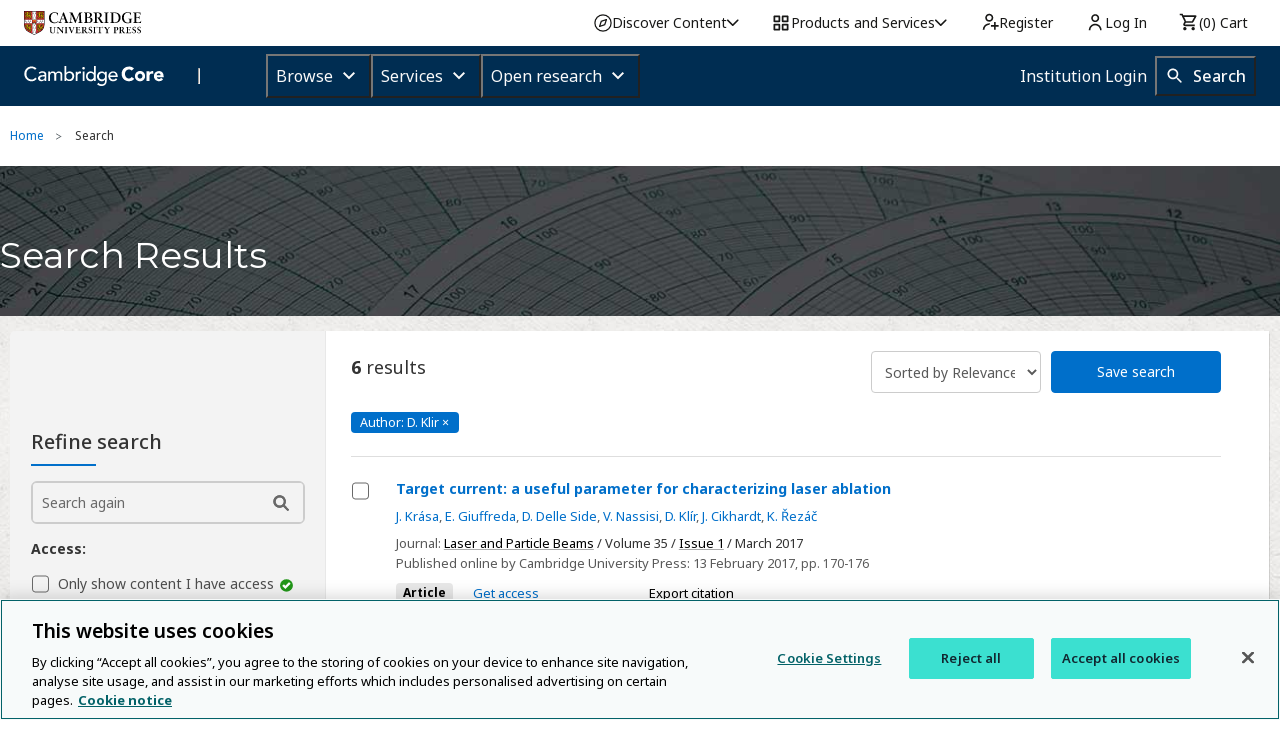

--- FILE ---
content_type: text/html; charset=utf-8
request_url: https://www.cambridge.org/core/search?filters%5BauthorTerms%5D=D.%20Klir&eventCode=SE-AU
body_size: 151204
content:
<!DOCTYPE html>
<!--[if IE 8 ]>    <html class="ie8"> <![endif]-->
<!--[if IE 9 ]>    <html class="ie9"> <![endif]-->
<!--[if (gt IE 9)|!(IE)]><!-->
<html class="no-js" lang="en"> <!--<![endif]-->
<head>
    <!-- OneTrust Cookies Consent Notice start for www.cambridge.org -->
    <script type="text/javascript" src="https://cdn-ukwest.onetrust.com/consent/3dd5ea87-ecd6-4ace-b901-982f3d284f86/OtAutoBlock.js" ></script>
    <script src="https://cdn-ukwest.onetrust.com/scripttemplates/otSDKStub.js"  type="text/javascript" charset="UTF-8" data-domain-script="3dd5ea87-ecd6-4ace-b901-982f3d284f86" ></script>
    <!-- OneTrust Cookies Consent Notice end for www.cambridge.org -->
    <script type="text/javascript">
      window.addEventListener("OTConsentApplied", function () {
        window.location.reload();
      });
      // TODO: remove after fixing the OneTrust implementation in Static Pages
      window.addEventListener("OneTrustGroupsUpdated", function () {
        document.dispatchEvent(new Event("optanon-wrapper-triggered"));
      });
    </script>

  <meta name="google-site-verification" content="SzMHvEaWkra7_ePshnHv1q3d7a76r58We9kiZaDqf_U" />



    <!-- system header start -->
    
    <meta charset="utf-8" />
    <meta http-equiv="X-UA-Compatible" content="IE=edge,chrome=1">
    <meta name="viewport" content="width=device-width, initial-scale=1.0" />
    <title>Search</title>
    
      <script src="/core/vanilla/public/js/sentry.min.js"></script>
    
      <script>
        let isTerminated = false;
    
        window.addEventListener('pagehide', (event) => {
          isTerminated = !event.persisted;
        }, { capture: true });
    
        const EXTRA_KEY = "ROUTE_TO";
    
        Sentry.init({
          dsn: "https://074fed417c764caaafebad958d2c0c95@o1239501.ingest.sentry.io/6395238",
          release: "www.cambridge.org" + "@" + "unreadable",
          environment: "prod",
          ignoreErrors: [],
          integrations: [Sentry.moduleMetadataIntegration()],
          transport: Sentry.makeMultiplexedTransport(
            Sentry.makeFetchTransport,
            (args) => {
              const event = args.getEvent();
              if (
                event &&
                event.extra &&
                EXTRA_KEY in event.extra &&
                Array.isArray(event.extra[EXTRA_KEY])
              ) {
                return event.extra[EXTRA_KEY];
              }
              return [];
            },
          ),
          beforeSend: (event) => {
            if (isTerminated || (window.location.protocol !== 'http:' && window.location.protocol !== 'https:')) {
              return null;
            }
    
            if (event?.exception?.values?.[0].stacktrace?.frames) {
              const { frames } = event.exception.values[0].stacktrace;
    
              const routeTo = frames
                .filter((frame) => frame.module_metadata && frame.module_metadata.dsn)
                .map((v) => v.module_metadata)
                .slice(-1);
    
              if (routeTo.length) {
                event.extra = {
                  ...event.extra,
                  [EXTRA_KEY]: routeTo,
                };
              }
            }
    
            return event;
          },
        });
      </script>
    
    
    
    
    
    <!-- need to loop through block page defined header includes -->
    
    
    <!-- system header finish -->
    <meta property="og:site_name" content="Cambridge Core"/>
    <meta property="og:type" content="website"/>
    <meta property="og:url" content="https://www.cambridge.org/core/search"/>
    <meta property="og:title" content="Search"/>
    <meta property="og:description" content="Welcome to Cambridge Core"/>
    <meta property="og:image" content="https://www.cambridge.org/core/cambridge-core/public/images/logo_core_page_share_600x600.jpg"/>
    
    <meta property="og:image:width" content="600"/>
    <meta property="og:image:height" content="600"/>
      <link rel="canonical" href="https://www.cambridge.org/core/search">



    <meta name="tdm-reservation" content="1">
    <meta name="tdm-policy" content="https://www.cambridge.org/core/tdm/tdm-policy.json">



    <link rel="alternate" href="/core/search?filters[authorTerms]&#x3D;D. Klir&amp;amp;eventCode&#x3D;SE-AU" hreflang="en" />
    <link rel="icon" href="/core/cambridge-core/public/images/favicon.ico" type="image/x-icon"/>
    <link rel="shortcut icon" href="/core/cambridge-core/public/images/favicon.ico" type="image/x-icon"/>
    <link href='//fonts.googleapis.com/css?family=Noto+Sans:400,700,400italic,700italic' rel='stylesheet' type='text/css'>
    <!--[if (gte IE 10)|!(IE)]><!-->
    <link rel="stylesheet" href="/core/cambridge-core/public/css/app.css?version=v7.616.2"/>

      <link rel="dns-prefetch" href="https://usage.prod.aop.cambridge.org/v1/events">

    <link rel="stylesheet" href="/core/cambridge-core/public/bower_components/font-awesome/css/font-awesome.min.css"/>
    <script src="/core/system/public/bower_components/jquery/dist/jquery.min.js"></script>
    <script src="/core/system/public/bower_components/jquery-migrate-3/jquery-migrate.min.js"></script>

    <!--<![endif]-->

    <!-- IE8/9 Fixes -->
    <!-- Only supports version 1 of jquery -->
    <!-- Has a CSS limitation of 4096 directives per file, so we need to split it up into multiple files -->
    <!--[if lt IE 10]>
    <link rel="stylesheet" href="/core/cambridge-core/public/css/ie-8-9.css" />
    <script src="/core/cambridge-core/public/js/ie8-head.min.js"></script>
    <script src="/core/cambridge-core/public/js/jquery-1.11.2.min.js"></script>
    <![endif]-->


    <script src="/core/cambridge-core/public/bower_components/modernizr/modernizr.js"></script>

        <script>
            (function(a,s,y,n,c,h,i,d,e){
                s.className+=' '+y;
                h.start=1*new Date;
                h.end=i=function(){s.className=s.className.replace(RegExp(' ?'+y),'')};
                (a[n]=a[n]||[]).hide=h;
                setTimeout(function(){i();h.end=null},c);
                h.timeout=c;
            })(window,document.documentElement,'async-hide','dataLayer',4000, {'GTM-PWNSR3B':true});
                    
            (function(i,s,o,g,r,a,m){
                i['GoogleAnalyticsObject']=r,
                i[r]=i[r]||function(){
                    (i[r].q=i[r].q||[]).push(arguments)
                },
                i[r].l=1*new Date();
                a=s.createElement(o),
                a.async=1,
                a.src=g;
                
                // Add GA after OneTrust
                var ot = s.querySelector("script[src*='otSDKStub.js']");
                if (ot && ot.parentNode) {
                    ot.parentNode.insertBefore(a, ot.nextSibling);
                } else {
                    m=s.getElementsByTagName(o)[0];
                    m.parentNode.insertBefore(a,m);
                }
    
                ga('create', 'UA-86516288-1', 'auto');
                ga('require', 'GTM-PWNSR3B');
                ga('send', 'pageview');
            })(window,document,'script','https://www.google-analytics.com/analytics.js','ga');
        </script>
        <script>
            // OneTrust Cookies Consent Notice for www.cambridge.org
            // load GTM after OneTrust IF not accepted or rejected
            (function(w,d,s,l,i){
                w[l]=w[l]||[];
                w[l].push({'gtm.start': new Date().getTime(), event:'gtm.js'});
                var j=d.createElement(s)
                var dl=l!='dataLayer'?'&l='+l:'';
    
                j.async=true;
                j.src='https://www.googletagmanager.com/gtm.js?id='+i+dl;
    
                var ot = d.querySelector("script[src*='otSDKStub.js']"); // find OneTrust script
                if (ot && ot.parentNode) {
                    ot.parentNode.insertBefore(j, ot.nextSibling); // insert right after OneTrust
                } else {
                    d.head.appendChild(j); // fallback
                }
            })(window,document,'script','dataLayer','GTM-NTX72TG');
        </script>
        <!-- Site24x7 -->
        <script type="text/javascript">
        var rumMOKey='bd7888531793d453d3bdf2268eea537b';
        (function(){
        if(window.performance && window.performance.timing && window.performance.navigation) {
            var site24x7_rum_beacon=document.createElement('script');
            site24x7_rum_beacon.async=true;
            site24x7_rum_beacon.setAttribute('src','//static.site24x7rum.eu/beacon/site24x7rum-min.js?appKey='+rumMOKey);
            document.getElementsByTagName('head')[0].appendChild(site24x7_rum_beacon);
        }
        })(window)
        </script>
        <!-- Site24x7 -->

    

  <script>
    var AOP = AOP || {};
    AOP.uiLanguage = '' || 'en';
    AOP.uiLanguageSuggested = '';
    AOP.leaveTranslationSuggested = '';
    AOP.isMultilanguageEnabled = '';
    AOP.clientSideMultilingualString = '%5B%7B%22_id%22%3A%225a7c10d5ab0af516063ac94b%22%2C%22name%22%3A%22Copy%20and%20paste%20a%20formatted%20citation%20or%20use%20one%20of%20the%20options%20to%20export%20in%20your%20chosen%20format%22%2C%22area%22%3A%22Client%20side%22%2C%22element%22%3A%22Export%20citation%20modal%22%2C%22category%22%3A%22text%22%2C%22en%22%3A%22Copy%20and%20paste%20a%20formatted%20citation%20or%20use%20one%20of%20the%20options%20to%20export%20in%20your%20chosen%20format%22%2C%22fr%22%3A%22Copiez-collez%20la%20citation%20ou%20utilisez%20une%20des%20options%20ci-dessous%20pour%20l&#x27;exporter%20dans%20le%20format%20de%20votre%20choix%22%7D%2C%7B%22_id%22%3A%225a7c10d5ab0af516063ac94c%22%2C%22name%22%3A%22Selected%20format%22%2C%22area%22%3A%22Client%20side%22%2C%22element%22%3A%22Export%20citation%20modal%22%2C%22category%22%3A%22label%22%2C%22en%22%3A%22Selected%20format%22%2C%22fr%22%3A%22Format%20s%C3%A9lectionn%C3%A9%22%7D%2C%7B%22_id%22%3A%225a7c10d5ab0af516063ac94d%22%2C%22name%22%3A%22Change%22%2C%22area%22%3A%22Client%20side%22%2C%22element%22%3A%22Export%20citation%20modal%22%2C%22category%22%3A%22button%20label%22%2C%22en%22%3A%22Change%22%2C%22fr%22%3A%22Modifier%22%7D%2C%7B%22_id%22%3A%225a7c10d5ab0af516063ac950%22%2C%22name%22%3A%22Export%22%2C%22area%22%3A%22Client%20side%22%2C%22element%22%3A%22Export%20citation%20modal%22%2C%22category%22%3A%22button%20label%22%2C%22en%22%3A%22Export%22%2C%22fr%22%3A%22Exporter%22%7D%2C%7B%22_id%22%3A%225a7c10d5ab0af516063ac94f%22%2C%22name%22%3A%22Download%22%2C%22area%22%3A%22Client%20side%22%2C%22element%22%3A%22Export%20citation%20modal%22%2C%22category%22%3A%22button%20label%22%2C%22en%22%3A%22Download%22%2C%22fr%22%3A%22T%C3%A9l%C3%A9charger%22%7D%2C%7B%22_id%22%3A%225a7c10d5ab0af516063ac94e%22%2C%22name%22%3A%22Copy%20to%20clipboard%22%2C%22area%22%3A%22Client%20side%22%2C%22element%22%3A%22Export%20citation%20modal%22%2C%22category%22%3A%22button%20label%22%2C%22en%22%3A%22Copy%20to%20clipboard%22%2C%22fr%22%3A%22Copier%20dans%20le%20presse-papier%22%7D%2C%7B%22_id%22%3A%225a7c10d5ab0af516063ac9d6%22%2C%22name%22%3A%22Sep%22%2C%22area%22%3A%22Client%20side%22%2C%22element%22%3A%22Metrics%20tab%22%2C%22category%22%3A%22label%22%2C%22en%22%3A%22Sep%22%2C%22fr%22%3A%22Sep.%22%7D%2C%7B%22_id%22%3A%225a7c10d5ab0af516063ac9cd%22%2C%22name%22%3A%22decline%20option%22%2C%22area%22%3A%22Client%20side%22%2C%22element%22%3A%22%22%2C%22category%22%3A%22%22%2C%22en%22%3A%22No%20thanks%22%2C%22fr%22%3A%22Non%20merci%20(view%20site%20in%20English)%22%7D%2C%7B%22_id%22%3A%225a7c10d5ab0af516063ac9d7%22%2C%22name%22%3A%22Oct%22%2C%22area%22%3A%22Client%20side%22%2C%22element%22%3A%22Metrics%20tab%22%2C%22category%22%3A%22label%22%2C%22en%22%3A%22Oct%22%2C%22fr%22%3A%22Oct.%22%7D%2C%7B%22_id%22%3A%225a7c10d5ab0af516063ac9d2%22%2C%22name%22%3A%22May%22%2C%22area%22%3A%22Client%20side%22%2C%22element%22%3A%22Metrics%20tab%22%2C%22category%22%3A%22label%22%2C%22en%22%3A%22May%22%2C%22fr%22%3A%22Mai%22%7D%2C%7B%22_id%22%3A%225a7c10d5ab0af516063ac9c5%22%2C%22name%22%3A%22Collapse%20list%22%2C%22area%22%3A%22Client%20side%22%2C%22element%22%3A%22%22%2C%22category%22%3A%22%22%2C%22en%22%3A%22Collapse%20list%22%2C%22fr%22%3A%22Replier%20la%20liste%22%7D%2C%7B%22_id%22%3A%225a7c10d5ab0af516063ac9dc%22%2C%22name%22%3A%22Sorted%20by%22%2C%22area%22%3A%22Client%20side%22%2C%22element%22%3A%22Sorting%20options%22%2C%22category%22%3A%22label%22%2C%22en%22%3A%22Sorted%20by%22%2C%22fr%22%3A%22Tri%20par%22%7D%2C%7B%22_id%22%3A%225a7c10d5ab0af516063ac9df%22%2C%22name%22%3A%22Type%22%2C%22area%22%3A%22Client%20side%22%2C%22element%22%3A%22Sorting%20options%22%2C%22category%22%3A%22label%22%2C%22en%22%3A%22Type%22%2C%22fr%22%3A%22Type%22%7D%2C%7B%22_id%22%3A%225a7c10d5ab0af516063ac9e1%22%2C%22name%22%3A%22Publication%20date%22%2C%22area%22%3A%22Client%20side%22%2C%22element%22%3A%22Sorting%20options%22%2C%22category%22%3A%22label%22%2C%22en%22%3A%22Publication%20date%22%2C%22fr%22%3A%22Date%20de%20publication%22%7D%2C%7B%22_id%22%3A%225a7c10d5ab0af516063ac9cf%22%2C%22name%22%3A%22Feb%22%2C%22area%22%3A%22Client%20side%22%2C%22element%22%3A%22Metrics%20tab%22%2C%22category%22%3A%22label%22%2C%22en%22%3A%22Feb%22%2C%22fr%22%3A%22F%C3%A9v.%22%7D%2C%7B%22_id%22%3A%225a7c10d5ab0af516063ac9cc%22%2C%22name%22%3A%22accept%20option%22%2C%22area%22%3A%22Client%20side%22%2C%22element%22%3A%22%22%2C%22category%22%3A%22%22%2C%22en%22%3A%22Yes%2C%20please%20switch%20to%20%3Clang%3E%22%2C%22fr%22%3A%22Oui%2C%20voir%20le%20site%20en%20fran%C3%A7ais%22%7D%2C%7B%22_id%22%3A%225a7c10d5ab0af516063ac9e0%22%2C%22name%22%3A%22Online%20publication%20date%22%2C%22area%22%3A%22Client%20side%22%2C%22element%22%3A%22Sorting%20options%22%2C%22category%22%3A%22label%22%2C%22en%22%3A%22Online%20publication%20date%22%2C%22fr%22%3A%22Date%20de%20publication%20en%20ligne%22%7D%2C%7B%22_id%22%3A%225a7c10d5ab0af516063ac9d3%22%2C%22name%22%3A%22Jun%22%2C%22area%22%3A%22Client%20side%22%2C%22element%22%3A%22Metrics%20tab%22%2C%22category%22%3A%22label%22%2C%22en%22%3A%22Jun%22%2C%22fr%22%3A%22Juin%22%7D%2C%7B%22_id%22%3A%225a7c10d5ab0af516063ac9de%22%2C%22name%22%3A%22Title%22%2C%22area%22%3A%22Client%20side%22%2C%22element%22%3A%22Sorting%20options%22%2C%22category%22%3A%22label%22%2C%22en%22%3A%22Title%22%2C%22fr%22%3A%22Titre%22%7D%2C%7B%22_id%22%3A%225a7c10d5ab0af516063ac9e2%22%2C%22name%22%3A%22View%20Altmetric%20attention%20score%20details%22%2C%22area%22%3A%22Client%20side%22%2C%22element%22%3A%22Article%20entry%22%2C%22category%22%3A%22alt%20text%22%2C%22en%22%3A%22View%20Altmetric%20attention%20score%20details%22%2C%22fr%22%3A%22Voir%20le%20d%C3%A9tail%20du%20score%20d&#x27;attention%20Altmetric%22%7D%2C%7B%22_id%22%3A%225a7c10d5ab0af516063ac9c9%22%2C%22name%22%3A%22language%20prompt%22%2C%22area%22%3A%22Client%20side%22%2C%22element%22%3A%22%22%2C%22category%22%3A%22%22%2C%22en%22%3A%22%3Cp%3EWe%20notice%20that%20%3Clang%3E%20is%20the%20default%20language%20in%20your%20browser%20settings.%20Would%20you%20like%20to%20view%20this%20site%20in%20%3Clang%3E%3F%3C%2Fp%3E%22%2C%22fr%22%3A%22%3Cp%3EVotre%20navigateur%20indique%20le%20fran%C3%A7ais%20comme%20langue%20par%20defaut.%20Souhaitez%20vous%20consulter%20le%20site%20en%20fran%C3%A7ais%3F%3C%2Fp%3E%22%7D%2C%7B%22_id%22%3A%225a7c10d5ab0af516063ac9d4%22%2C%22name%22%3A%22Jul%22%2C%22area%22%3A%22Client%20side%22%2C%22element%22%3A%22Metrics%20tab%22%2C%22category%22%3A%22label%22%2C%22en%22%3A%22Jul%22%2C%22fr%22%3A%22Juil.%22%7D%2C%7B%22_id%22%3A%225a7c10d5ab0af516063ac9d8%22%2C%22name%22%3A%22Nov%22%2C%22area%22%3A%22Client%20side%22%2C%22element%22%3A%22Metrics%20tab%22%2C%22category%22%3A%22label%22%2C%22en%22%3A%22Nov%22%2C%22fr%22%3A%22Nov.%22%7D%2C%7B%22_id%22%3A%225a7c10d5ab0af516063ac9c6%22%2C%22name%22%3A%22Expand%20full%20list%22%2C%22area%22%3A%22Client%20side%22%2C%22element%22%3A%22%22%2C%22category%22%3A%22%22%2C%22en%22%3A%22Expand%20full%20list%22%2C%22fr%22%3A%22D%C3%A9plier%20la%20liste%22%7D%2C%7B%22_id%22%3A%225a7c10d5ab0af516063ac9d0%22%2C%22name%22%3A%22Mar%22%2C%22area%22%3A%22Client%20side%22%2C%22element%22%3A%22Metrics%20tab%22%2C%22category%22%3A%22label%22%2C%22en%22%3A%22Mar%22%2C%22fr%22%3A%22Mars%22%7D%2C%7B%22_id%22%3A%225a7c10d5ab0af516063ac9d9%22%2C%22name%22%3A%22Dec%22%2C%22area%22%3A%22Client%20side%22%2C%22element%22%3A%22Metrics%20tab%22%2C%22category%22%3A%22label%22%2C%22en%22%3A%22Dec%22%2C%22fr%22%3A%22D%C3%A9c.%22%7D%2C%7B%22_id%22%3A%225a7c10d5ab0af516063ac9cb%22%2C%22name%22%3A%22close%22%2C%22area%22%3A%22Client%20side%22%2C%22element%22%3A%22%22%2C%22category%22%3A%22%22%2C%22en%22%3A%22Close%22%2C%22fr%22%3A%22Fermer%22%7D%2C%7B%22_id%22%3A%225a7c10d5ab0af516063ac9c8%22%2C%22name%22%3A%22Hide%20all%22%2C%22area%22%3A%22Client%20side%22%2C%22element%22%3A%22%22%2C%22category%22%3A%22%22%2C%22en%22%3A%22Hide%20All%22%2C%22fr%22%3A%22Dissimuler%22%7D%2C%7B%22_id%22%3A%225a7c10d5ab0af516063ac9ca%22%2C%22name%22%3A%22leaving%20language%20prompt%22%2C%22area%22%3A%22Client%20side%22%2C%22element%22%3A%22%22%2C%22category%22%3A%22%22%2C%22en%22%3A%22%3Cp%3EThe%20%3Clang%3E%20version%20of%20Cambridge%20Core%20is%20not%20currently%20available%20through%20the%20entire%20site.%20The%20page%20you%20are%20visiting%20is%20not%20available%20in%20%3Clang%3E%20and%20will%20be%20displayed%20in%20English.%3C%2Fp%3E%22%2C%22fr%22%3A%22%3Cp%3ELa%20version%20fran%C3%A7aise%20de%20Cambridge%20Core%20n&#x27;est%20actuellement%20pas%20disponible%20%C3%A0%20travers%20l&#x27;int%C3%A9gralit%C3%A9%20du%20site.%20La%20page%20vers%20laquelle%20vous%20vous%20rendez%20n&#x27;est%20pas%20disponible%20en%20fran%C3%A7ais%20et%20sera%20affich%C3%A9e%20en%20anglais.%3C%2Fp%3E%22%7D%2C%7B%22_id%22%3A%225a7c10d5ab0af516063ac9db%22%2C%22name%22%3A%22Show%20fewer%22%2C%22area%22%3A%22Client%20side%22%2C%22element%22%3A%22Refine%20listing%20options%22%2C%22category%22%3A%22label%22%2C%22en%22%3A%22Show%20fewer%22%2C%22fr%22%3A%22Afficher%20moins%22%7D%2C%7B%22_id%22%3A%225a7c10d5ab0af516063ac9dd%22%2C%22name%22%3A%22Page%2FArticle%20number%22%2C%22area%22%3A%22Client%20side%22%2C%22element%22%3A%22Sorting%20options%22%2C%22category%22%3A%22label%22%2C%22en%22%3A%22Page%2FArticle%20number%22%2C%22fr%22%3A%22Page%2Fnum%C3%A9ro%20d%E2%80%99article%22%7D%2C%7B%22_id%22%3A%225a7c10d5ab0af516063ac9da%22%2C%22name%22%3A%22Show%20more%22%2C%22area%22%3A%22Client%20side%22%2C%22element%22%3A%22Refine%20listing%20options%22%2C%22category%22%3A%22label%22%2C%22en%22%3A%22Show%20more%22%2C%22fr%22%3A%22Afficher%20plus%22%7D%2C%7B%22_id%22%3A%225a7c10d5ab0af516063ac9d1%22%2C%22name%22%3A%22Apr%22%2C%22area%22%3A%22Client%20side%22%2C%22element%22%3A%22Metrics%20tab%22%2C%22category%22%3A%22label%22%2C%22en%22%3A%22Apr%22%2C%22fr%22%3A%22Avr.%22%7D%2C%7B%22_id%22%3A%225a7c10d5ab0af516063ac9d5%22%2C%22name%22%3A%22Aug%22%2C%22area%22%3A%22Client%20side%22%2C%22element%22%3A%22Metrics%20tab%22%2C%22category%22%3A%22label%22%2C%22en%22%3A%22Aug%22%2C%22fr%22%3A%22Ao%C3%BBt%22%7D%2C%7B%22_id%22%3A%225a7c10d5ab0af516063ac9c7%22%2C%22name%22%3A%22View%20all%22%2C%22area%22%3A%22Client%20side%22%2C%22element%22%3A%22%22%2C%22category%22%3A%22%22%2C%22en%22%3A%22View%20All%22%2C%22fr%22%3A%22Voir%20tout%22%7D%2C%7B%22_id%22%3A%225a7c10d5ab0af516063ac9ce%22%2C%22name%22%3A%22Jan%22%2C%22area%22%3A%22Client%20side%22%2C%22element%22%3A%22Metrics%20tab%22%2C%22category%22%3A%22label%22%2C%22en%22%3A%22Jan%22%2C%22fr%22%3A%22Jan%22%7D%2C%7B%22_id%22%3A%225a7c10d5ab0af516063ac9e7%22%2C%22name%22%3A%22Search%20society%22%2C%22area%22%3A%22Client%20side%22%2C%22element%22%3A%22contextual%20search%22%2C%22category%22%3A%22searchbox%20placeholder%20text%22%2C%22en%22%3A%22Search%20%3CSocietyName%3E%22%2C%22fr%22%3A%22Rechercher%20dans%20%3CSocietyName%3E%22%7D%2C%7B%22_id%22%3A%225a7c10d5ab0af516063ac9f1%22%2C%22name%22%3A%22Show%22%2C%22area%22%3A%22Client%20side%22%2C%22element%22%3A%22Article%20eLetters%20tab%22%2C%22category%22%3A%22button%20label%22%2C%22en%22%3A%22Show%22%2C%22fr%22%3A%22Afficher%22%7D%2C%7B%22_id%22%3A%225a7c10d5ab0af516063aca2b%22%2C%22name%22%3A%22Anyone%20you%20share%20the%20following%20link%20with%20will%20be%20able%20to%20freely%20read%20this%20content.%20For%20more%20information%2C%20please%20view%20the%22%2C%22area%22%3A%22Client%20side%22%2C%22element%22%3A%22Share%20modal%22%2C%22category%22%3A%22text%22%2C%22en%22%3A%22Anyone%20you%20share%20the%20following%20link%20with%20will%20be%20able%20to%20freely%20read%20this%20content.%20For%20more%20information%2C%20please%20view%20the%22%2C%22fr%22%3A%22Tous%20ceux%20avec%20qui%20vous%20partagez%20ce%20lien%20obtiendront%20un%20acc%C3%A8s%20gratuit%20%C3%A0%20cet%20article.%20Pour%20plus%20d&#x27;information%2C%20veuillez%20svp%20consulter%22%7D%2C%7B%22_id%22%3A%225a7c10d5ab0af516063aca30%22%2C%22name%22%3A%22The%20content%20link%20has%20been%20copied%20to%20your%20clipboard%22%2C%22area%22%3A%22Client%20side%22%2C%22element%22%3A%22Share%20view%22%2C%22category%22%3A%22text%22%2C%22en%22%3A%22The%20content%20link%20has%20been%20copied%20to%20your%20clipboard%22%2C%22fr%22%3A%22Le%20lien%20a%20%C3%A9t%C3%A9%20copi%C3%A9%20dans%20votre%20presse-papier%22%7D%2C%7B%22_id%22%3A%225a7c10d5ab0af516063aca2f%22%2C%22name%22%3A%22Cancel%22%2C%22area%22%3A%22Client%20side%22%2C%22element%22%3A%22Share%20modal%22%2C%22category%22%3A%22button%20label%22%2C%22en%22%3A%22Cancel%22%2C%22fr%22%3A%22Annuler%22%7D%2C%7B%22_id%22%3A%225a7c10d5ab0af516063aca2e%22%2C%22name%22%3A%22Share%20via%20email%22%2C%22area%22%3A%22Client%20side%22%2C%22element%22%3A%22Share%20modal%22%2C%22category%22%3A%22label%22%2C%22en%22%3A%22Share%20via%20email%22%2C%22fr%22%3A%22Partager%20par%20e-mail%22%7D%2C%7B%22_id%22%3A%225a7c10d5ab0af516063ac9e6%22%2C%22name%22%3A%22Search%20journal%22%2C%22area%22%3A%22Client%20side%22%2C%22element%22%3A%22contextual%20search%22%2C%22category%22%3A%22searchbox%20placeholder%20text%22%2C%22en%22%3A%22Search%20%3CJnlTitle%3E%22%2C%22fr%22%3A%22Chercher%20dans%20%3CJnlTitle%3E%22%7D%2C%7B%22_id%22%3A%225a7c10d5ab0af516063ac9f5%22%2C%22name%22%3A%22replies%22%2C%22area%22%3A%22Client%20side%22%2C%22element%22%3A%22Article%20eLetters%20tab%22%2C%22category%22%3A%22button%20label%22%2C%22en%22%3A%22replies%22%2C%22fr%22%3A%22r%C3%A9ponses%22%7D%2C%7B%22_id%22%3A%225a7c10d5ab0af516063aca2c%22%2C%22name%22%3A%22Cambridge%20University%20Press%20content%20sharing%20policy%22%2C%22area%22%3A%22Client%20side%22%2C%22element%22%3A%22Share%20modal%22%2C%22category%22%3A%22text%22%2C%22en%22%3A%22Cambridge%20University%20Press%20content%20sharing%20policy.%22%2C%22fr%22%3A%22la%20politique%20de%20Cambridge%20University%20Press%20sur%20le%20partage%20(en%20anglais).%22%7D%2C%7B%22_id%22%3A%225a7c10d5ab0af516063aca2a%22%2C%22name%22%3A%22Copy%20and%20paste%20the%20content%20link%20or%20use%20the%20option%20below%20to%20share%20it%20via%20email%22%2C%22area%22%3A%22Client%20side%22%2C%22element%22%3A%22Share%20modal%22%2C%22category%22%3A%22text%22%2C%22en%22%3A%22Copy%20and%20paste%20the%20content%20link%20or%20use%20the%20option%20below%20to%20share%20it%20via%20email%22%2C%22fr%22%3A%22Copiez-collez%20ce%20lien%20ou%20cliquez%20le%20bouton%20ci-dessous%20pour%20envoyer%20un%20email%20contenant%20le%20lien%22%7D%2C%7B%22_id%22%3A%225a7c10d5ab0af516063ac9e8%22%2C%22name%22%3A%22Relevance%22%2C%22area%22%3A%22Client%20side%22%2C%22element%22%3A%22Sorting%20options%22%2C%22category%22%3A%22label%22%2C%22en%22%3A%22Relevance%22%2C%22fr%22%3A%22Pertinence%22%7D%2C%7B%22_id%22%3A%225a7c10d5ab0af516063ac9e9%22%2C%22name%22%3A%22Delete%22%2C%22area%22%3A%22Client%20side%22%2C%22element%22%3A%22Recommend%20to%20librarian%20modal%22%2C%22category%22%3A%22label%22%2C%22en%22%3A%22Delete%22%2C%22fr%22%3A%22Supprimer%22%7D%2C%7B%22_id%22%3A%225a7c10d5ab0af516063ac9e4%22%2C%22name%22%3A%22View%22%2C%22area%22%3A%22Client%20side%22%2C%22element%22%3A%22Article%20entry%22%2C%22category%22%3A%22label%20with%20hyperlink%22%2C%22en%22%3A%22View%22%2C%22fr%22%3A%22Voir%22%7D%2C%7B%22_id%22%3A%225a7c10d5ab0af516063ac9e5%22%2C%22name%22%3A%22Hide%22%2C%22area%22%3A%22Client%20side%22%2C%22element%22%3A%22Article%20entry%22%2C%22category%22%3A%22label%20with%20hyperlink%22%2C%22en%22%3A%22Hide%22%2C%22fr%22%3A%22Dissimuler%22%7D%2C%7B%22_id%22%3A%225a7c10d5ab0af516063ac9ea%22%2C%22name%22%3A%22Access%22%2C%22area%22%3A%22Client%20side%22%2C%22element%22%3A%22Refine%20listing%20options%22%2C%22category%22%3A%22label%22%2C%22en%22%3A%22Access%22%2C%22fr%22%3A%22Acc%C3%A8s%22%7D%2C%7B%22_id%22%3A%225a7c10d5ab0af516063ac9f8%22%2C%22name%22%3A%22Hide%22%2C%22area%22%3A%22Client%20side%22%2C%22element%22%3A%22Article%20eLetters%20tab%22%2C%22category%22%3A%22button%20label%22%2C%22en%22%3A%22Hide%22%2C%22fr%22%3A%22Dissimuler%22%7D%2C%7B%22_id%22%3A%225a7c10d5ab0af516063aca2d%22%2C%22name%22%3A%22OR%22%2C%22area%22%3A%22Client%20side%22%2C%22element%22%3A%22Share%20modal%22%2C%22category%22%3A%22label%22%2C%22en%22%3A%22OR%22%2C%22fr%22%3A%22OU%22%7D%2C%7B%22_id%22%3A%225a7c10d5ab0af516063ac9e3%22%2C%22name%22%3A%22Citation%20Tools%22%2C%22area%22%3A%22Client%20side%22%2C%22element%22%3A%22Export%20citation%20modal%22%2C%22category%22%3A%22label%22%2C%22en%22%3A%22Citation%20Tools%22%2C%22fr%22%3A%22Outils%20bibliographiques%22%7D%2C%7B%22_id%22%3A%225a7c10d5ab0af516063ac9f6%22%2C%22name%22%3A%22reply%22%2C%22area%22%3A%22Client%20side%22%2C%22element%22%3A%22Article%20eLetters%20tab%22%2C%22category%22%3A%22button%20label%22%2C%22en%22%3A%22reply%22%2C%22fr%22%3A%22r%C3%A9ponse%22%7D%2C%7B%22_id%22%3A%225a7c10d5ab0af516063aca29%22%2C%22name%22%3A%22Share%20content%22%2C%22area%22%3A%22Client%20side%22%2C%22element%22%3A%22Share%20modal%22%2C%22category%22%3A%22label%22%2C%22en%22%3A%22Share%20content%22%2C%22fr%22%3A%22Partager%20cet%20article%22%7D%2C%7B%22_id%22%3A%225b714525e54e3d290be053d4%22%2C%22name%22%3A%22This%20alert%20has%20been%20successfully%20added.%20Our%20records%20show%20that%20there%20is%20an%20error%20with%20the%20email%20address%20you%20have%20provided%20and%20therefore%20we%20are%20currently%20unable%20to%20send%20content%20alerts%20to%20you.%20The%20email%20address%20we%20are%20attempting%20to%20send%20your%20alerts%20to%20is%22%2C%22area%22%3A%22Client%20side%22%2C%22element%22%3A%22%22%2C%22category%22%3A%22%22%2C%22en%22%3A%22This%20alert%20has%20been%20successfully%20added.%20Our%20records%20show%20that%20there%20is%20an%20error%20with%20the%20email%20address%20you%20have%20provided%20and%20therefore%20we%20are%20currently%20unable%20to%20send%20content%20alerts%20to%20you.%20The%20email%20address%20we%20are%20attempting%20to%20send%20your%20alerts%20to%20is%22%2C%22fr%22%3A%22Alerte%20ajout%C3%A9e%20avec%20succ%C3%A8s.%20D%C3%BB%20a%20un%20probl%C3%A8me%20avec%20votre%20adresse%20e-mail%20nous%20ne%20sommes%20actuellement%20pas%20en%20mesure%20de%20vous%20envoyer%20des%20alertes%20par%20e-mail.%20L&#x27;adresse%20e-mail%20%C3%A0%20laquelle%20nous%20n&#x27;arrivons%20pas%20%C3%A0%20envoyer%20les%20alertes%20est%22%7D%2C%7B%22_id%22%3A%225b714525e54e3d290be053d5%22%2C%22name%22%3A%22If%20you%20have%20any%20queries%20about%20this%20please%20contact%22%2C%22area%22%3A%22Client%20side%22%2C%22element%22%3A%22%22%2C%22category%22%3A%22%22%2C%22en%22%3A%22If%20you%20have%20any%20queries%20about%20this%20please%20contact%22%2C%22fr%22%3A%22Pour%20toutes%20questions%20veuillez%20svp%20contacter%22%7D%2C%7B%22_id%22%3A%225b714525e54e3d290be053d6%22%2C%22name%22%3A%22To%20manage%20your%20alert%20preferences%20and%20update%20your%20details%20go%20to%22%2C%22area%22%3A%22Client%20side%22%2C%22element%22%3A%22%22%2C%22category%22%3A%22%22%2C%22en%22%3A%22To%20manage%20your%20alert%20preferences%20and%20update%20your%20details%20go%20to%22%2C%22fr%22%3A%22Pour%20g%C3%A9rer%20vos%20pr%C3%A9ferences%20d&#x27;alerte%20ou%20mettre%20%C3%A0%20jour%20vos%20details%20veuillez%20svp%20vous%20rendre%20sur%20la%20page%22%7D%2C%7B%22_id%22%3A%225b754bedf620e6600be68639%22%2C%22name%22%3A%22Anyone%20you%20share%20the%20following%20link%20with%20will%20be%20able%20to%20freely%20read%20this%20content%22%2C%22area%22%3A%22Client%20side%22%2C%22element%22%3A%22Share%20modal%22%2C%22category%22%3A%22text%22%2C%22en%22%3A%22Anyone%20you%20share%20the%20following%20link%20with%20will%20be%20able%20to%20freely%20read%20this%20content%22%2C%22fr%22%3A%22%EF%BB%BFToute%20personne%20avec%20qui%20vous%20partagez%20le%20lien%20suivant%20pourra%20acc%C3%A9der%20gratuitement%20%C3%A0%20cet%20article%22%7D%2C%7B%22_id%22%3A%225b754bedf620e6600be6863a%22%2C%22name%22%3A%22Copy%20and%20paste%20the%20link%20or%20use%20the%20option%20below%20to%20share%20it%20via%20email%22%2C%22area%22%3A%22Client%20side%22%2C%22element%22%3A%22Share%20modal%22%2C%22category%22%3A%22text%22%2C%22en%22%3A%22Copy%20and%20paste%20the%20link%20or%20use%20the%20option%20below%20to%20share%20it%20via%20email%22%2C%22fr%22%3A%22Pour%20cela%2C%20copiez-collez%20ce%20lien%20ou%20bien%20utilisez%20l&#x27;option%20ci-dessous%20pour%20le%20partager%20par%20email%22%7D%2C%7B%22_id%22%3A%225b754bedf620e6600be6863b%22%2C%22name%22%3A%22Alternatively%20you%20can%20download%20a%20PDF%20containing%20the%20link%20which%20can%20be%20freely%20shared%20online%22%2C%22area%22%3A%22Client%20side%22%2C%22element%22%3A%22Share%20modal%22%2C%22category%22%3A%22text%22%2C%22en%22%3A%22Alternatively%20you%20can%20download%20a%20PDF%20containing%20the%20link%20which%20can%20be%20freely%20shared%20online%22%2C%22fr%22%3A%22Vous%20pouvez%20aussi%20t%C3%A9l%C3%A9charger%20le%20PDF%20contenant%20ce%20lien%20et%20le%20partager%20librement%20en%20ligne%22%7D%2C%7B%22_id%22%3A%225b754bedf620e6600be6863c%22%2C%22name%22%3A%22For%20more%20information%2C%20please%20view%20our%20content%20sharing%20policy%22%2C%22area%22%3A%22Client%20side%22%2C%22element%22%3A%22Share%20modal%22%2C%22category%22%3A%22text%22%2C%22en%22%3A%22For%20more%20information%2C%20please%20view%20our%20content%20sharing%20policy%22%2C%22fr%22%3A%22Pour%20plus%20d&#x27;information%2C%20veuillez-vous%20r%C3%A9f%C3%A9rer%20%C3%A0%20notre%20politique%20de%20partage%20de%20contenus%22%7D%2C%7B%22_id%22%3A%225b754bedf620e6600be6863d%22%2C%22name%22%3A%22For%20more%20information%2C%20please%22%2C%22area%22%3A%22Client%20side%22%2C%22element%22%3A%22Share%20modal%22%2C%22category%22%3A%22text%22%2C%22en%22%3A%22For%20more%20information%2C%20please%22%2C%22fr%22%3A%22Pour%20plus%20d&#x27;information%2C%20veuillez-vous%22%7D%2C%7B%22_id%22%3A%225b754bedf620e6600be6863e%22%2C%22name%22%3A%22view%20our%20content%20sharing%20policy%22%2C%22area%22%3A%22Client%20side%22%2C%22element%22%3A%22Share%20modal%22%2C%22category%22%3A%22text%22%2C%22en%22%3A%22view%20our%20content%20sharing%20policy%22%2C%22fr%22%3A%22r%C3%A9f%C3%A9rer%20%C3%A0%20notre%20politique%20de%20partage%20de%20contenus%22%7D%2C%7B%22_id%22%3A%225b754bedf620e6600be6863f%22%2C%22name%22%3A%22Share%20this%20link%22%2C%22area%22%3A%22Client%20side%22%2C%22element%22%3A%22Share%20modal%22%2C%22category%22%3A%22text%22%2C%22en%22%3A%22Share%20this%20link%22%2C%22fr%22%3A%22Partager%20ce%20lien%22%7D%2C%7B%22_id%22%3A%225b754bedf620e6600be68640%22%2C%22name%22%3A%22Via%20email%22%2C%22area%22%3A%22Client%20side%22%2C%22element%22%3A%22Share%20modal%22%2C%22category%22%3A%22text%22%2C%22en%22%3A%22Via%20email%22%2C%22fr%22%3A%22Par%20email%22%7D%2C%7B%22_id%22%3A%225b754bedf620e6600be68641%22%2C%22name%22%3A%22Within%20PDF%22%2C%22area%22%3A%22Client%20side%22%2C%22element%22%3A%22Share%20modal%22%2C%22category%22%3A%22text%22%2C%22en%22%3A%22Within%20PDF%22%2C%22fr%22%3A%22Par%20PDF%22%7D%2C%7B%22_id%22%3A%225b754bedf620e6600be68642%22%2C%22name%22%3A%22Within%20PDF%22%2C%22area%22%3A%22Client%20side%22%2C%22element%22%3A%22Share%20modal%22%2C%22category%22%3A%22text%22%2C%22en%22%3A%22Within%20PDF%22%2C%22fr%22%3A%22Par%20PDF%22%7D%2C%7B%22_id%22%3A%225bb361659f569ab50718369f%22%2C%22name%22%3A%22January%22%2C%22area%22%3A%22Client%20side%22%2C%22element%22%3A%22dates%22%2C%22category%22%3A%22text%22%2C%22en%22%3A%22January%22%2C%22fr%22%3A%22Janvier%22%7D%2C%7B%22_id%22%3A%225bb361659f569ab5071836a0%22%2C%22name%22%3A%22February%22%2C%22area%22%3A%22Client%20side%22%2C%22element%22%3A%22dates%22%2C%22category%22%3A%22text%22%2C%22en%22%3A%22February%22%2C%22fr%22%3A%22F%C3%A9vrier%22%7D%2C%7B%22_id%22%3A%225bb361659f569ab5071836a1%22%2C%22name%22%3A%22March%22%2C%22area%22%3A%22Client%20side%22%2C%22element%22%3A%22dates%22%2C%22category%22%3A%22text%22%2C%22en%22%3A%22March%22%2C%22fr%22%3A%22Mars%22%7D%2C%7B%22_id%22%3A%225bb361659f569ab5071836a2%22%2C%22name%22%3A%22April%22%2C%22area%22%3A%22Client%20side%22%2C%22element%22%3A%22dates%22%2C%22category%22%3A%22text%22%2C%22en%22%3A%22April%22%2C%22fr%22%3A%22Avril%22%7D%2C%7B%22_id%22%3A%225bb361659f569ab5071836a3%22%2C%22name%22%3A%22May%22%2C%22area%22%3A%22Client%20side%22%2C%22element%22%3A%22dates%22%2C%22category%22%3A%22text%22%2C%22en%22%3A%22May%22%2C%22fr%22%3A%22Mai%22%7D%2C%7B%22_id%22%3A%225bb361659f569ab5071836a4%22%2C%22name%22%3A%22June%22%2C%22area%22%3A%22Client%20side%22%2C%22element%22%3A%22dates%22%2C%22category%22%3A%22text%22%2C%22en%22%3A%22June%22%2C%22fr%22%3A%22Juin%22%7D%2C%7B%22_id%22%3A%225bb361659f569ab5071836a5%22%2C%22name%22%3A%22July%22%2C%22area%22%3A%22Client%20side%22%2C%22element%22%3A%22dates%22%2C%22category%22%3A%22text%22%2C%22en%22%3A%22July%22%2C%22fr%22%3A%22Juillet%22%7D%2C%7B%22_id%22%3A%225bb361659f569ab5071836a6%22%2C%22name%22%3A%22August%22%2C%22area%22%3A%22Client%20side%22%2C%22element%22%3A%22dates%22%2C%22category%22%3A%22text%22%2C%22en%22%3A%22August%22%2C%22fr%22%3A%22Ao%C3%BBt%22%7D%2C%7B%22_id%22%3A%225bb361659f569ab5071836a7%22%2C%22name%22%3A%22September%22%2C%22area%22%3A%22Client%20side%22%2C%22element%22%3A%22dates%22%2C%22category%22%3A%22text%22%2C%22en%22%3A%22September%22%2C%22fr%22%3A%22Septembre%22%7D%2C%7B%22_id%22%3A%225bb361659f569ab5071836a8%22%2C%22name%22%3A%22October%22%2C%22area%22%3A%22Client%20side%22%2C%22element%22%3A%22dates%22%2C%22category%22%3A%22text%22%2C%22en%22%3A%22October%22%2C%22fr%22%3A%22Octobre%22%7D%2C%7B%22_id%22%3A%225bb361659f569ab5071836a9%22%2C%22name%22%3A%22November%22%2C%22area%22%3A%22Client%20side%22%2C%22element%22%3A%22dates%22%2C%22category%22%3A%22text%22%2C%22en%22%3A%22November%22%2C%22fr%22%3A%22Novembre%22%7D%2C%7B%22_id%22%3A%225bb361659f569ab5071836aa%22%2C%22name%22%3A%22December%22%2C%22area%22%3A%22Client%20side%22%2C%22element%22%3A%22dates%22%2C%22category%22%3A%22text%22%2C%22en%22%3A%22December%22%2C%22fr%22%3A%22D%C3%A9cembre%22%7D%2C%7B%22_id%22%3A%226568350e9421515f267b9929%22%2C%22name%22%3A%22Copy%20and%20paste%20a%20formatted%20citation%20or%20download%20in%20your%20chosen%20format%22%2C%22area%22%3A%22Client%20side%22%2C%22element%22%3A%22Export%20citation%20modal%22%2C%22category%22%3A%22text%22%2C%22en%22%3A%22Copy%20and%20paste%20a%20formatted%20citation%20or%20download%20in%20your%20chosen%20format%22%2C%22fr%22%3A%22Copiez%20et%20collez%20la%20citation%20format%C3%A9e%20ou%20t%C3%A9l%C3%A9chargez-la%20dans%20le%20format%20de%20votre%20choix%22%7D%5D';
  </script>

  <script type="text/javascript">
      function handleImageError(element) {
          const $element = $(element);
          $element.css('pointer-events', 'none');
          $element.attr('tabindex', '-1');
      }
  </script>
  <meta name="shareaholic:site_id" content="b60ec523a5bee2ad04c630bf0d3aa388" />
  <link rel="preload" href="https://cdn.shareaholic.net/assets/pub/shareaholic.js" as="script" />
  <script data-cfasync="false" async="true" src="https://cdn.shareaholic.net/assets/pub/shareaholic.js"></script>
  <script>
    $(document).ready(function () {
        AOP.loadScript(AOP.baseUrl + '/cambridge-core/public/js/a11y-1.0.40.min.js', function () {
          if(!window.cambridgeA11y) {
            console.error('cambridgeA11y not loaded')
            return
          }
          const { ShareaholicAccessibilityHandler, FocusTrapKeydownHandler } = window.cambridgeA11y
          new ShareaholicAccessibilityHandler(new FocusTrapKeydownHandler()).fixAccessibilityForShareaholicModal();
      })
    })
  </script>
  <script type="text/javascript">
      var AOP = AOP || {};
      AOP.focusTrap = function (modalId, firstFocusableElement) {
        var modalElement = document.getElementById(modalId)
        modalElement.removeAttribute('tabindex')
  
        if (!modalElement) {
          return;
        }
  
        // Get all focusable elements inside the modal
        var focusableElements = Array.from(modalElement.querySelectorAll(
          'a[href], area[href], input:not([disabled]):not([type="hidden"]), select:not([disabled]), textarea:not([disabled]), button:not([disabled]), [tabindex="0"]'
        ))
  
        focusableElements = focusableElements.filter(el => {
          const ancestorElement = el.offsetParent || el.parentElement
          const visibleElement = el.style.visibility !== 'hidden'
  
          return ancestorElement && visibleElement
        })
  
        if (!focusableElements) {
          return;
        }
  
        var firstFocusable = firstFocusableElement || focusableElements[0]
        var lastFocusable = focusableElements[focusableElements.length - 1]
        var TAB_KEY_CODE = 'Tab'
  
        firstFocusable.focus()
  
        $(firstFocusable).on('keydown', function (event) {
          var isTabPressed = event.key === TAB_KEY_CODE
  
          if (!isTabPressed) {
            return
          }
          if (event.shiftKey) {
            event.preventDefault()
            lastFocusable.focus()
          }
        })
  
        $(`#${modalId}`).on('keydown', function (event) {
          var isTabPressed = event.key === TAB_KEY_CODE
  
          if (!isTabPressed) {
            return
          }
          if (event.shiftKey) {
            if (document.activeElement === firstFocusable || document.activeElement === modalElement) {
              event.preventDefault()
              lastFocusable.focus()
            }
          } else {
            if (document.activeElement === lastFocusable || document.activeElement === modalElement) {
              event.preventDefault()
              firstFocusable.focus()
            }
          }
        })
      }
    </script>
    <script>
      $(document).ready(function () {
				// remove all `click` for `consent-link`, then delegate the event to that class only
        $(document).off('click', '.consent-link').on('click', '.consent-link', function (e) {
          e.preventDefault();

          if (window?.OneTrust?.ToggleInfoDisplay) {
            window.OneTrust.ToggleInfoDisplay();
          }
        })

        setTimeout(function () {
          var ua = navigator.userAgent;

          var isFirefox = ua.toLowerCase().includes('firefox');
          var isSafari = /^((?!chrome|android).)*safari/i.test(ua);

          if (isFirefox || isSafari) {
            $('.ot-tgl input').next('span').remove();
          }
        }, 2000); // 2 seconds delay
      });
    </script>
</head>

<body>
<header>
    <!-- Google Tag Manager (noscript) -->
    <noscript><iframe src="https://www.googletagmanager.com/ns.html?id=GTM-NTX72TG"
                      height="0" width="0" style="display:none;visibility:hidden" sandbox="allow-scripts"></iframe></noscript>
    <!-- End Google Tag Manager (noscript) -->


<a class="skiptocontent" href="#maincontent">
  Skip to main content
</a>
<a class="skiptocontent" href="/core/accessibility">
 Accessibility help
</a>


  <div id="login-modal" class="reveal-modal small" data-reveal role="dialog" aria-labelledby="loginModalHeader">
    <div class="header">
      <h2 class="heading_07 margin-bottom" id="loginModalHeader">Login Alert</h2>
    </div>
    <div class="wrapper large-margin-top-for-small-only">
      <div class="row margin-top">
        <div class="large-12 columns">
          <div class="panel callout message"></div>
        </div>
      </div>
      <div class="row margin-top">
        <div class="small-6 large-6 columns"><a href="#" onclick="$('#login-modal').foundation('reveal', 'close');return false;" class="right small button radius transparent cancel">Cancel</a></div>
        <div class="small-6 large-6 columns">
          <a href="/core/login?ref&#x3D;/core/search?filters%5BauthorTerms%5D&#x3D;D.%20Klir&amp;eventCode&#x3D;SE-AU"  class="left small radius button blue confirm login">Log in</a>
        </div>
      </div>
      <a href="#" class="close-reveal-modal" aria-label="Close login notification"><span aria-hidden="true">×</span></a>
    </div>
  </div>
<div id="multilingual-suggestion-modal" class="reveal-modal small" data-reveal>
    <div class="wrapper large-margin-top-for-small-only">
        <div class="row margin-top">
            <div class="large-12 columns">
                <div id="multilingual-suggestion-modal-message" class="panel callout message"></div>
            </div>
        </div>
        <div class="row margin-top">
            <div class="small-6 large-6 columns"><a id="multilingual-suggestion-modal-decline-option" href="#" class="right small button radius transparent cancel"></a></div>
            <div class="small-6 large-6 columns">
                <a id="multilingual-suggestion-modal-accept-option" href="#" class="left small radius button blue confirm login"></a>
            </div>
        </div>
        <a class="close-reveal-modal">&#215;</a>
    </div>
</div>


        <div id="maintenance-message">
          <div class="__shared-elements-html ShEl"><div class="__shared-elements-head">

<link rel="stylesheet" href="/aca/shared-elements/_nuxt/entry.BZWE6Bzc.css">

<link rel="prefetch" as="style" crossorigin href="/aca/shared-elements/_nuxt/error-404.DKWcMavV.css">


<link rel="prefetch" as="style" crossorigin href="/aca/shared-elements/_nuxt/error-500.CqH2PL9r.css">

</div><div class="__shared-elements-body"><div id="__sharedElements-ux1mq"><!--[--><!----><!----><!----><!----><!--]--></div>
</div></div><script>window.__MAINTENANCE_MESSAGE_DATA__ = {"mappedData":[],"unleashContext":{"sessionId":"249537831","appName":"ACTECH-SHAREDELEMENTS","environment":"prod","currentTime":"2026-01-21T18:42:02.526Z","remoteAddress":"101.47.175.122"}}</script>
        </div>
        <maintenance-message
          id="maintenance-message-wc"
          platform="core"
          env="prod"
          is-preview="false"
          base-url="/"
          style="display:none"
        ></maintenance-message>
      <div class="global-header-wrapper">
        <div class="global-header-spacer"></div>
        <div id="global-header" class="global-header">
          <div class="__shared-elements-html ShEl"><div class="__shared-elements-head">

<link rel="stylesheet" href="/aca/shared-elements/_nuxt/entry.BZWE6Bzc.css">

<link rel="prefetch" as="style" crossorigin href="/aca/shared-elements/_nuxt/error-404.DKWcMavV.css">


<link rel="prefetch" as="style" crossorigin href="/aca/shared-elements/_nuxt/error-500.CqH2PL9r.css">

</div><div class="__shared-elements-body"><div id="__sharedElements-dyzia"><!--[--><!----><!----><div class="shared-elements"><div class="gh-headerContainer"><div class="gh-globalHeader"><div class="gh-logoContainer"><a href="https://www.cambridge.org/academic" class="gh-cup-logo"><svg xmlns="http://www.w3.org/2000/svg" xmlns:xlink="http://www.w3.org/1999/xlink" width="149" height="30" viewbox="0 0 149 30" fill="none" aria-label="Homepage Cambridge University Press" class="gh-logo" data-v-7c4b1471><g clip-path="url(#A)" data-v-7c4b1471><g class="B" data-v-7c4b1471><path d="M147.065 1.786l.036 2.785-.445.114c-.1-1.217-.376-2.211-2.324-2.211h-2.618v5.147h2.247c1.103 0 1.402-.616 1.527-1.679h.447v4.304l-.446.007c-.069-1.029-.311-1.829-1.518-1.829h-2.257v4.52c0 1.314 1.133 1.314 2.332 1.314 2.151 0 3.149-.135 3.75-2.31l.441.098-.602 2.901h-9.774v-.482h.186c.75 0 1.443-.14 1.443-1.162V3.43c0-1.022-.693-1.163-1.443-1.163h-.186v-.481h9.204zm-53.267 0h-5.895v.481h.26c.486 0 1.388 0 1.388 1.525v9.569c0 .815-.748 1.104-1.388 1.104h-.26v.482h5.724v-.482h-.261c-.932 0-1.591-.115-1.591-1.6V8.766h1.454l3.918 6.18h3.371v-.492c-.889-.048-1.311-.356-1.828-1.153l-3.23-4.915.085-.035c1.152-.466 2.615-1.414 2.615-3.286 0-2.207-1.447-3.28-4.363-3.28zm-.749.536c1.685 0 2.804 1.123 2.804 2.858 0 2.138-.903 3.051-2.953 3.051h-1.125l.001-5.826a8.87 8.87 0 0 1 1.273-.083zm13.772-.539h-5.501v.481h.186c.751 0 1.443.142 1.443 1.163V13.3c0 1.021-.692 1.162-1.443 1.162h-.186v.481h5.501v-.481h-.186c-.75 0-1.444-.14-1.444-1.162V3.427c0-1.021.694-1.163 1.444-1.163h.186v-.481zM31.488 8.355c0 4.435 2.709 6.939 6.956 6.939 2.089 0 3.924-.818 5.112-2.354l-.345-.644c-1.055 1.355-2.452 2.089-4.412 2.089-3.487 0-4.927-3.074-4.927-6.324 0-3.652 1.781-5.919 4.647-5.919 2.79 0 3.616 1.617 4.112 3.383l.433-.056-.139-3.046c-1.373-.641-2.776-.945-4.46-.945-1.88 0-3.545.638-4.814 1.775-1.367 1.224-2.162 3.146-2.162 5.102zM59.883 4.33l4.761 10.706h.397l4.553-10.921.401 8.416.019.944c0 .893-.643.931-1.533.984l-.036.002v.475h5.464v-.475c-1.008-.038-1.544-.13-1.622-1.151l-.509-8.729c-.112-1.86.151-2.32 1.632-2.32h.07l.001-.485h-3.654l-4.231 9.975-4.472-9.974h-3.727v.479h.152c1.046 0 1.669.644 1.602 1.779l-.516 8.32c-.069 1.215-.161 2.046-1.657 2.106h-.169v.478h4.439v-.478h-.113c-1.21-.045-1.768-.203-1.689-2.003l.437-8.128zm55.196 10.61c1.826 0 3.63-.436 4.919-1.712 1.28-1.27 2.015-3.056 2.015-4.9 0-1.974-.668-3.636-1.93-4.81-1.28-1.191-3.113-1.741-5.301-1.741l-5.887.005v.482h.187c.749 0 1.443.141 1.443 1.162v9.871c0 1.023-.694 1.163-1.443 1.163h-.187v.483l6.184-.004zM114.1 2.349c3.704 0 5.505 1.986 5.505 6.347 0 2.806-1.514 5.669-4.841 5.669-1.413 0-2.003-.225-2.003-1.621l.001-10.334a17.99 17.99 0 0 1 1.338-.062zm19.119 11.918c-.493.224-1.326.347-2.132.33-3.496 0-5.062-3.303-5.062-6.636 0-3.628 1.855-5.882 4.914-5.882 2.267 0 3.277.887 3.823 3.15l.441-.028-.209-3.141c-1.018-.34-2.623-.651-4.184-.651-3.487 0-7.192 2.112-7.192 6.746 0 4.357 2.81 7.173 7.156 7.173 1.801 0 3.422-.307 4.63-.695l.002-3.592c0-.706.374-1.079 1.082-1.079h.153v-.47h-5.062v.47h.154c.973 0 1.487.374 1.487 1.079l-.001 3.226zM80.916 8.129c2.063 0 3.294 1.147 3.294 3.168 0 1.797-1.21 3.117-2.814 3.117-1.336 0-1.746-.368-1.746-1.654V8.129h1.265zm-.073-5.86c1.733 0 2.612.865 2.612 2.723 0 1.682-.999 2.562-2.813 2.562h-.991V2.269h1.192zm1.507 5.51c1.616-.261 3.451-1.032 3.451-3.117 0-1.883-1.511-2.878-4.256-2.878l-5.846.003v.481h.261c.484 0 1.387 0 1.387 1.524v9.548c0 .817-.748 1.121-1.387 1.121h-.261v.477l6.451.001c2.463 0 4.358-1.655 4.358-3.72 0-.866-.303-1.609-.877-2.195-.742-.759-1.624-1.124-3.281-1.245zM50.387 1.784l4.289 11.418c.318.903.783 1.258 1.463 1.258h.04l-.001.486H51.08v-.486h.116c.991 0 1.38-.415 1.082-1.327L51.24 10.24h-4.149l-.956 2.654c-.42 1.245.237 1.553 1.201 1.553h.174l.001.494h-4.008l.002-.494h.045c.811 0 1.358-.498 1.668-1.305 0-.001 4.18-11.36 4.18-11.36l.992.002zm-3.065 7.81h3.684l-1.84-5.127-1.845 5.127zM32.257 20.335c.66 0 .829.18.829.672v4.573c0 1.56 1.153 2.449 3.111 2.449 1.982 0 3.063-1.02 3.063-2.677v-4.141c0-.744.18-.876.793-.876v-.348l-1.093.024a30.18 30.18 0 0 1-1.237-.024v.348c.625.012.925.012.925 1.116v3.997c0 1.272-.757 2.077-2.102 2.077-1.333 0-2.054-.84-2.054-2.089v-4.43c0-.612.264-.672.781-.672h.084v-.348l-1.573.024c-.409 0-.841-.012-1.526-.024v.348zm9.028 0c.829.024 1.237.312 1.237.732v5.33c0 .78-.252 1.056-1.177 1.068v.348l1.429-.024a43.1 43.1 0 0 1 1.453.024v-.348h-.048c-.877 0-1.165-.336-1.165-1.128v-4.982l5.909 6.686h.312v-6.578c0-.6.216-1.128.853-1.128h.264v-.348l-1.429.024c-.288 0-.757-.012-1.393-.024v.348c.853 0 1.213.192 1.213 1.14v4.189l-5.045-5.678-1.081.024c-.432 0-.877-.012-1.333-.024v.348h0zm13.441 7.13c-.685-.012-.853-.12-.853-.66v-5.678c0-.672.168-.792.877-.792v-.348l-1.501.024c-.564 0-1.177-.012-1.633-.024v.348c.673 0 .865.18.865.696v5.462c0 .78-.168.972-.901.972v.348c.36-.012.709-.024 1.622-.024a56.45 56.45 0 0 1 1.525.024v-.348h0zm1.293-7.13c.601.012.829.072.973.432l2.931 7.238h.372l2.739-6.878c.132-.336.216-.492.288-.588.096-.12.18-.204.444-.204h.072v-.348l-1.057.024c-.325 0-.565-.012-1.057-.024v.348c.517.012.853.012.853.3 0 .144-.06.336-.156.6L60.631 26l-1.886-4.681c-.144-.348-.18-.528-.18-.66 0-.312.324-.312.829-.324v-.348l-1.742.024c-.541 0-.973-.012-1.633-.024v.348h0zm8.959 0c.877 0 1.009.084 1.009.744v5.642c0 .54-.132.732-1.009.744v.348l2.774-.024 3.375.012.42-1.789h-.312c-.204.552-.336.78-.468.924a1.14 1.14 0 0 1-.589.312c-.252.06-.709.096-1.381.096-.541 0-.865-.048-1.069-.156-.216-.108-.325-.312-.325-.732V23.96h1.55c.492 0 .829.156.829.816v.192l.3-.06c-.012-.324-.036-.648-.036-1.428l.012-.996h-.3c0 .708-.192.948-.877.948h-1.478v-2.977l1.502-.036c.829 0 1.021.084 1.201.24.168.156.288.348.372 1.02l.312-.12c-.036-.456-.048-.9-.048-1.116 0-.156.012-.348.012-.456l-3.231.024c-.853 0-1.694-.012-2.546-.024v.348h0zm7.686 0h.06c.745 0 .937.108.937.792v5.522c0 .612-.144.816-.949.816h-.06v.348a76.17 76.17 0 0 1 1.778-.024l1.682.024v-.348h-.084c-.757 0-.961-.192-.961-.624V24.14h.757l.588 1.068a22.31 22.31 0 0 0 .697 1.092l.672 1.032c.264.408.409.48.613.48.252 0 .793-.024 1.189-.024.276 0 .516.012.817.024v-.348a1.26 1.26 0 0 1-.913-.336c-.228-.204-.516-.552-.841-1.044L77.18 23.9c1.057-.396 1.621-1.044 1.621-1.957 0-1.26-.961-1.957-2.895-1.957l-1.982.024c-.288 0-.757-.012-1.261-.024v.348h0zm2.402.084c.192-.06.421-.084.613-.084 1.057 0 1.681.6 1.681 1.753 0 .828-.36 1.224-.673 1.416-.24.144-.516.228-.961.228h-.661v-3.313zm9.104-.624c-1.501 0-2.534.888-2.534 2.317 0 1.188.757 1.813 1.814 2.341.865.432 1.609.804 1.609 1.693 0 .66-.492 1.404-1.526 1.404-1.057 0-1.501-.684-1.826-1.765l-.3.048c.036.156.096.648.168 1.62.697.324 1.297.504 1.994.504 1.417 0 2.654-.876 2.654-2.317 0-.936-.48-1.704-1.802-2.389-1.153-.6-1.694-.936-1.694-1.68 0-.6.444-1.369 1.465-1.369.757 0 1.177.42 1.369 1.332l.312-.036c-.06-.504-.12-1.092-.12-1.549l-.757-.084c-.432-.048-.697-.072-.829-.072zm6.391 7.671c-.685-.012-.853-.12-.853-.66v-5.678c0-.672.168-.792.877-.792v-.348l-1.502.024c-.564 0-1.177-.012-1.633-.024v.348c.673 0 .865.18.865.696v5.462c0 .78-.168.972-.901.972v.348c.36-.012.709-.024 1.621-.024a56.9 56.9 0 0 1 1.525.024v-.348zm1.517-5.966c.144-.792.409-1.044 1.333-1.044h1.633v6.002c0 .936-.192 1.008-.901 1.008h-.156v.348l1.79-.024 1.766.024v-.348c-.865-.012-1.105-.156-1.105-.864v-6.146h1.67c.432 0 .721.072.865.216.132.132.204.264.24.9l.276-.108c0-.408 0-.852.144-1.789l-.204-.096c-.18.3-.288.396-.673.396h-5.933c-.348 0-.529-.132-.613-.396h-.252a10.45 10.45 0 0 1-.216 1.921h.336zm8.746-1.164c.433 0 .745.048.913.276l2.558 3.469v2.653c0 .672-.216.72-1.045.732v.348l1.826-.024 1.694.024v-.348c-.853 0-1.057-.144-1.057-.624v-3.085l2.126-2.977c.252-.348.504-.444.828-.444v-.348l-1.045.024c-.252 0-.672-.012-1.213-.024v.348c.493.012.793.024.793.24 0 .12-.144.348-.24.492l-1.477 2.221-1.73-2.329c-.156-.216-.18-.324-.18-.384 0-.204.288-.228.624-.24v-.348l-1.693.024c-.565 0-.889-.012-1.682-.024v.348zm14.689.036c.12-.012.36-.036.636-.036 1.405 0 1.453 1.729 1.453 1.981 0 1.116-.492 1.717-1.465 1.717h-.06v.312h.18c1.393 0 1.874-.408 2.198-.744.264-.276.565-.768.565-1.488 0-1.236-.805-2.125-2.607-2.125l-1.717.024c-.385 0-.985-.012-1.442-.024v.348c.565 0 .853.036.853.708v5.63c0 .672-.24.792-.865.792v.348l1.586-.024 1.838.024v-.348c-.649 0-1.154 0-1.154-.756l.001-6.338zm4.466-.036h.06c.744 0 .937.108.937.792v5.522c0 .612-.145.816-.949.816h-.06v.348c.42-.012 1.225-.024 1.777-.024l1.682.024v-.348h-.084c-.757 0-.961-.192-.961-.624V24.14h.757l.588 1.068c.216.372.529.84.697 1.092l.672 1.032c.265.408.409.48.613.48.252 0 .793-.024 1.189-.024.276 0 .517.012.817.024v-.348a1.26 1.26 0 0 1-.913-.336c-.228-.204-.516-.552-.841-1.044l-1.465-2.185c1.057-.396 1.621-1.044 1.621-1.957 0-1.26-.96-1.957-2.894-1.957l-1.982.024c-.288 0-.757-.012-1.261-.024v.348h0zm2.402.084a2.15 2.15 0 0 1 .613-.084c1.057 0 1.681.6 1.681 1.753 0 .828-.36 1.224-.673 1.416-.24.144-.516.228-.96.228h-.661V20.42zm6.516-.084c.877 0 1.009.084 1.009.744v5.642c0 .54-.132.732-1.009.744v.348l2.775-.024 3.375.012.42-1.789h-.312c-.204.552-.336.78-.469.924-.144.144-.3.24-.588.312-.252.06-.709.096-1.381.096-.541 0-.865-.048-1.069-.156-.217-.108-.325-.312-.325-.732V23.96h1.55c.492 0 .828.156.828.816v.192l.301-.06c-.012-.324-.036-.648-.036-1.428l.012-.996h-.301c0 .708-.192.948-.876.948h-1.478v-2.977l1.502-.036c.828 0 1.021.084 1.201.24.168.156.288.348.372 1.02l.312-.12c-.036-.456-.048-.9-.048-1.116 0-.156.012-.348.012-.456l-3.231.024c-.852 0-1.693-.012-2.546-.024v.348zm10.51-.54c-1.501 0-2.534.888-2.534 2.317 0 1.188.757 1.813 1.813 2.341.865.432 1.61.804 1.61 1.693 0 .66-.492 1.404-1.526 1.404-1.056 0-1.501-.684-1.825-1.765l-.3.048c.036.156.096.648.168 1.62.696.324 1.297.504 1.994.504 1.417 0 2.654-.876 2.654-2.317 0-.936-.481-1.704-1.802-2.389-1.153-.6-1.693-.936-1.693-1.68 0-.6.444-1.369 1.465-1.369.757 0 1.177.42 1.369 1.332l.313-.036c-.06-.504-.12-1.092-.12-1.549l-.757-.084c-.432-.048-.697-.072-.829-.072zm6.233 0c-1.501 0-2.534.888-2.534 2.317 0 1.188.757 1.813 1.813 2.341.865.432 1.61.804 1.61 1.693 0 .66-.493 1.404-1.526 1.404-1.056 0-1.501-.684-1.825-1.765l-.3.048c.036.156.096.648.168 1.62.696.324 1.297.504 1.994.504 1.417 0 2.654-.876 2.654-2.317 0-.936-.48-1.704-1.802-2.389-1.153-.6-1.693-.936-1.693-1.68 0-.6.444-1.369 1.465-1.369.757 0 1.177.42 1.369 1.332l.313-.036c-.06-.504-.12-1.092-.12-1.549l-.757-.084c-.432-.048-.697-.072-.829-.072zM0 0v15.599c0 7.67 4.03 9.859 5.967 10.911.356.193 6.333 3.162 6.715 3.352l.258.138.257-.137 6.716-3.352C21.85 25.459 25.88 23.27 25.88 15.6V0H0z" data-v-7c4b1471></path></g><path d="M12.939 29.365l2.633-1.309V15.762h9.746l.001-.163V10.5h-9.747V.559h-5.266V10.5H.559v5.099l.001.163h9.746v12.294l2.633 1.309z" fill="#fff" data-v-7c4b1471></path><g fill="#e73337" data-v-7c4b1471><path d="M.559.559h9.747V10.5H.559V.559zm15.015 0h9.747V10.5h-9.747V.559zm-5.269 15.205H.559c.056 7.126 3.712 9.191 5.674 10.256.199.108 2.281 1.146 4.073 2.038V15.764zm5.269 0v12.294l4.073-2.038c1.961-1.065 5.618-3.13 5.673-10.256h-9.746z" data-v-7c4b1471></path></g><g class="B" data-v-7c4b1471><path d="M19.073 13.234l.201-.239-.254-.302-.255.302.202.239c.003.12.01 1.175-.611 1.552 0 0 .207.04.486-.014a3.1 3.1 0 0 0 .179.588c.13-.313.179-.588.179-.588.278.054.486.014.486.014-.622-.377-.614-1.431-.611-1.552zm1.59-1.791l.201-.239-.254-.302-.255.302.202.239c.003.121.011 1.175-.611 1.551 0 0 .207.04.486-.014a3.09 3.09 0 0 0 .179.588c.13-.314.179-.588.179-.588.278.053.486.014.486.014-.622-.377-.614-1.431-.611-1.551zm1.586 1.791l.201-.239-.254-.302-.254.302.201.239c.003.12.01 1.175-.612 1.552 0 0 .207.04.486-.014a3.07 3.07 0 0 0 .179.588c.13-.313.179-.588.179-.588.278.054.486.014.486.014-.622-.377-.614-1.431-.611-1.552zm1.586-1.791l.201-.239-.254-.302-.254.302.201.239c.003.121.011 1.175-.611 1.551 0 0 .207.04.485-.014a3.11 3.11 0 0 0 .179.588c.131-.314.179-.588.179-.588.278.053.485.014.485.014-.622-.377-.614-1.431-.611-1.551zm-6.348 0l.201-.239-.255-.302-.254.302.201.239c.003.121.011 1.175-.611 1.551 0 0 .207.04.486-.014a3.11 3.11 0 0 0 .179.588c.13-.314.179-.588.179-.588.278.054.486.014.486.014-.622-.377-.614-1.431-.611-1.551zM3.733 13.234l.201-.239-.254-.302-.254.302.201.239c.003.12.011 1.175-.611 1.552 0 0 .207.04.486-.014a3.07 3.07 0 0 0 .179.588c.13-.313.179-.588.179-.588.278.054.486.014.486.014-.622-.377-.615-1.431-.611-1.552zm1.59-1.791l.201-.239-.254-.302-.254.302.201.239c.003.121.011 1.175-.612 1.551 0 0 .207.04.486-.014 0 0 .048.275.178.588.131-.314.179-.588.179-.588.278.054.486.014.486.014-.622-.377-.614-1.431-.611-1.552zm1.586 1.791l.201-.239-.254-.302-.255.302.202.239c.003.12.01 1.175-.611 1.552 0 0 .207.04.485-.014a3.07 3.07 0 0 0 .179.588c.13-.313.179-.588.179-.588.278.054.486.014.486.014-.622-.377-.614-1.431-.611-1.552zm1.586-1.791l.201-.239-.254-.302-.254.302.201.239c.003.121.011 1.175-.611 1.551 0 0 .207.04.485-.014 0 0 .049.274.179.588.13-.314.179-.588.179-.588.278.053.486.014.486.014-.622-.377-.614-1.431-.611-1.551zm-6.348 0l.202-.239-.255-.302-.254.302.201.239c.003.121.011 1.175-.611 1.551 0 0 .207.04.486-.014a3.12 3.12 0 0 0 .179.588c.131-.314.179-.588.179-.588.278.054.485.014.485.014-.622-.377-.614-1.431-.611-1.551zm10.844 5.803l.201-.239-.254-.302-.254.302.202.239c.003.121.01 1.175-.612 1.551 0 0 .207.04.486-.014a3.07 3.07 0 0 0 .179.588c.13-.314.179-.588.179-.588.278.054.486.014.486.014-.622-.377-.615-1.431-.611-1.551zm0 5.387l.201-.239-.254-.302-.254.302.202.239c.003.12.01 1.175-.612 1.552 0 0 .207.04.486-.014a3.07 3.07 0 0 0 .179.588c.13-.314.179-.588.179-.588.278.054.486.014.486.014-.622-.377-.615-1.431-.611-1.552zm1.48-2.694l.202-.239-.255-.302-.254.302.201.239c.003.121.011 1.175-.611 1.552 0 0 .207.04.486-.014a3.11 3.11 0 0 0 .178.589c.131-.314.179-.589.179-.589.278.054.485.014.485.014-.622-.377-.614-1.431-.611-1.552zm-2.957 0l.202-.239-.255-.302-.254.302.201.239c.003.121.011 1.175-.611 1.552 0 0 .207.04.486-.014a3.09 3.09 0 0 0 .179.589c.131-.314.179-.589.179-.589.278.054.486.014.486.014-.622-.377-.614-1.431-.611-1.552zm2.957 5.387l.202-.239-.255-.302-.254.302.201.239c.003.121.011 1.175-.611 1.552 0 0 .207.04.486-.014a3.11 3.11 0 0 0 .178.588c.131-.314.179-.588.179-.588.278.054.485.014.485.014-.622-.377-.614-1.431-.611-1.552zm-2.957 0l.202-.239-.255-.302-.254.302.201.239c.003.121.011 1.175-.611 1.552 0 0 .207.04.486-.014a3.07 3.07 0 0 0 .179.588c.131-.314.179-.588.179-.588.278.054.486.014.486.014-.622-.377-.614-1.431-.611-1.552zm1.477-20.59l.201-.239-.254-.302-.254.302.202.239c.003.12.01 1.175-.612 1.552 0 0 .207.04.486-.014a3.12 3.12 0 0 0 .179.588c.13-.314.179-.588.179-.588.278.054.486.014.486.014-.622-.377-.615-1.431-.611-1.552zm1.48-2.693l.202-.239-.255-.302-.254.302.201.239c.003.12.011 1.175-.611 1.552 0 0 .207.04.486-.014 0 0 .048.275.178.588.131-.314.179-.588.179-.588.278.054.485.014.485.014-.622-.377-.614-1.431-.611-1.552zm-2.957 0l.202-.239-.255-.302-.254.302.201.239c.003.12.011 1.175-.611 1.552 0 0 .207.04.486-.014a3.13 3.13 0 0 0 .179.588c.131-.314.179-.588.179-.588.278.054.486.014.486.014-.622-.377-.614-1.431-.611-1.552zm2.957 5.387l.202-.239-.255-.302-.254.302.201.239c.003.12.011 1.175-.611 1.552 0 0 .207.04.486-.014a3.1 3.1 0 0 0 .178.588c.131-.314.179-.588.179-.588.278.054.485.014.485.014-.622-.377-.614-1.431-.611-1.552zm-2.957 0l.202-.239-.255-.302-.254.302.201.239c.003.12.011 1.175-.611 1.552 0 0 .207.04.486-.014a3.07 3.07 0 0 0 .179.588c.131-.314.179-.588.179-.588.278.054.486.014.486.014-.622-.377-.614-1.431-.611-1.552zm11.221 13.502c.144.19.346.314.512.314a1.06 1.06 0 0 0 .223-.034.43.43 0 0 1 .11-.016c.04 0 .057.015.057.052a.56.56 0 0 1-.043.155c-.026.062-.043.112-.049.148l-.033.173-.083.148-.115.107-.033.034v.074.037c0 .202-.06.316-.223.425-.013.008-.033.022-.058.041l-.017.067-.082.288a1.73 1.73 0 0 1-.157.231c-.1.131-.165.237-.206.338-.034.083-.06.107-.114.107-.081 0-.162-.102-.176-.222a.42.42 0 0 1-.041.05l-.098.066-.158.107-.131.099-.091.091c-.016.016-.033.025-.047.025-.042 0-.085-.071-.126-.207l-.082-.271c-.022-.073-.034-.163-.034-.267 0-.137.009-.185.058-.295-.165.017-.212.027-.297.058a.29.29 0 0 1-.072.016c-.027 0-.044-.019-.044-.051a.51.51 0 0 1 .033-.122l.108-.28a.7.7 0 0 1 .566-.416.72.72 0 0 1 .211.044.45.45 0 0 0 .125.026c.096 0 .172-.07.172-.158 0-.044-.029-.091-.066-.108-.014-.007-.113-.037-.297-.091-.139-.041-.208-.092-.364-.273-.113-.131-.158-.168-.199-.168-.032 0-.049.021-.049.058l.008.11.003.051c0 .229-.068.448-.234.75l-.232.42c-.11.2-.157.352-.157.504 0 .166.072.313.165.339l.124.032a.09.09 0 0 1 .041.026c.011.013.026.034.026.047s-.015.046-.042.076c-.015.016-.064.08-.149.189-.142.186-.232.253-.405.305-.1.242-.263.383-.554.479l-.033.057c-.098.174-.317.331-.456.331h-.032c-.018.151-.126.308-.289.421l-.19.139a.34.34 0 0 0-.041.075c-.037.082-.072.116-.118.116-.088 0-.161-.082-.212-.24l-.075.049-.157.107c-.038.018-.135.047-.289.083-.203.047-.378.133-.422.207l-.074.123-.034.014c-.04 0-.087-.057-.107-.13a2.03 2.03 0 0 1-.075-.464c0-.293.097-.484.397-.783l-.001-.071c0-.456.348-.765.86-.765l.083.002.281.017.026.001c.152 0 .292-.058.444-.183.202-.165.261-.266.261-.451 0-.059-.016-.126-.079-.333a1.34 1.34 0 0 1-.061-.388c0-.341.25-.765.59-.999.087-.061.152-.141.152-.187 0-.019-.01-.034-.023-.034-.022 0-.059.023-.105.064-.04.036-.107.078-.198.125l-.132.066-.149.058c-.046.017-.069.042-.069.073 0 .018.007.044.019.075s.016.047.016.061-.014.052-.042.096l-.115.19c-.113.186-.195.266-.339.33-.093.272-.226.41-.421.438-.156.314-.294.423-.57.454-.038.121-.105.221-.248.38-.059.064-.095.109-.107.132-.065.116-.07.123-.1.123-.038 0-.124-.057-.189-.123a.5.5 0 0 1-.074-.1l-.075-.132c-.024-.043-.049-.062-.08-.062l-.053.003-.182.025a.58.58 0 0 0-.331.19l-.099.149c-.01.015-.025.024-.039.024-.074 0-.119-.163-.119-.433 0-.237.036-.395.118-.508l.231-.322c.032-.045.05-.089.05-.126a.17.17 0 0 0-.041-.106c-.049-.058-.096-.093-.132-.099l-.174-.024c-.031-.005-.044-.012-.044-.026s.009-.034.027-.057a.79.79 0 0 1 .207-.182c.205-.125.339-.174.477-.174a.81.81 0 0 1 .432.142l.239.157c.034.023.074.034.115.034.111 0 .194-.066.272-.215.076-.144.109-.26.109-.383a.51.51 0 0 0-.53-.534c-.143 0-.29.056-.43.165-.042.033-.07.064-.083.091l-.066.149c-.015.036-.039.057-.059.057-.042 0-.135-.119-.213-.272-.041-.08-.08-.179-.115-.298-.049-.161-.071-.282-.071-.412l.012-.224a.83.83 0 0 1-.149-.511.92.92 0 0 1 .059-.29.61.61 0 0 1-.091-.368l.008-.103.025-.115.017-.099c-.08-.104-.102-.174-.182-.536-.044-.205-.071-.294-.106-.347-.017-.023-.025-.041-.025-.05 0-.048.115-.092.247-.092l.116.009c-.029-.076-.035-.106-.035-.166a1.03 1.03 0 0 1 .06-.329c.044-.126.053-.161.053-.202 0-.098-.015-.197-.036-.252l-.066-.165a.23.23 0 0 1-.021-.085c0-.017.011-.023.041-.023.162 0 .472.175.715.405s.32.413.32.752l-.014.181c.225.197.323.36.323.537 0 .129-.042.215-.166.337-.223.222-.273.337-.273.622 0 .438.131.675.373.675.213 0 .377-.231.404-.57l.025-.314a3.22 3.22 0 0 1 .041-.297c.014-.075.025-.174.025-.215 0-.111-.073-.252-.29-.504-.232-.271-.31-.417-.31-.629 0-.254.176-.44.414-.44.059 0 .089.009.16.045.003-.144.01-.17.091-.372.064-.159.133-.272.165-.272.011 0 .028.012.049.033a.86.86 0 0 0 .108.09l.083.058a.75.75 0 0 1 .074.075c.051-.185.104-.272.256-.421.116-.113.159-.148.181-.148s.038.015.059.041l.099.131.14.158c.054.059.073.111.099.255l.082-.049.132-.074a.97.97 0 0 0 .1-.066c.022-.016.041-.026.052-.026s.029.024.039.059l.049.19.108.215c.032.064.042.114.042.212v.052l.055-.002c.163 0 .303.192.303.414 0 .294-.235.674-.54.876-.028.099-.035.139-.035.219 0 .657.173.794 1.183.945a5.56 5.56 0 0 1 .677.14l.653.215c.223.074.373.107.489.107.123 0 .191-.035.191-.1 0-.113-.165-.214-.672-.412l-.719-.28c-.731-.286-1.076-.731-1.076-1.388 0-.764.574-1.338 1.34-1.338.289 0 .57.06.976.207l.605.198c.101 0 .156-.069.171-.214.013-.124.047-.174.115-.174.101 0 .212.094.29.248.068.134.107.291.107.428a.47.47 0 0 1-.405.504.8.8 0 0 1-.665.342c-.329 0-.492-.065-1.054-.416-.201-.126-.287-.157-.434-.157-.197 0-.343.122-.343.287 0 .151.122.251.397.324.164.043.188.055.273.14.066-.016.096-.02.137-.02.268 0 .599.145.879.384.509.157.962.706.962 1.167 0 .509-.441.965-.935.965a3.37 3.37 0 0 1-.639-.102z" data-v-7c4b1471></path></g><g class="C" data-v-7c4b1471><path d="M22.437 23.219l.033-.091.033-.116c.006-.021.037-.068.091-.139.084-.11.126-.249.126-.411 0-.051-.013-.098-.044-.16-.016-.032-.025-.058-.025-.076 0-.011.006-.024.017-.038s.022-.023.033-.025l.005-.001c.021 0 .057.024.085.058.035.043.066.066.084.066.037 0 .076-.063.098-.157l.017-.083c0-.04-.033-.144-.074-.231-.016-.033-.024-.061-.024-.084 0-.029.019-.053.046-.053s.063.026.11.07c.023.022.045.034.063.034.052 0 .089-.053.128-.182l.033-.129c0-.024-.01-.038-.029-.038l-.029.002-.098.01c-.151 0-.364-.104-.464-.224l-.231-.281-.206-.273-.19-.124c-.031-.02-.049-.045-.049-.067 0-.031.031-.052.079-.052s.179.048.425.152a2.58 2.58 0 0 0 .837.183c.395 0 .721-.319.721-.707 0-.212-.095-.408-.327-.681-.043-.051-.118-.101-.153-.101-.027 0-.046.02-.046.049a.26.26 0 0 0 .025.093c.01.026.016.052.016.076 0 .038-.014.06-.039.06-.052 0-.106-.085-.151-.234-.055-.184-.162-.294-.414-.421a.89.89 0 0 0-.261-.093c-.016 0-.027.014-.027.036 0 .031.012.065.033.098a.41.41 0 0 1 .067.158v.008c0 .032-.016.05-.046.05-.053 0-.065-.014-.186-.199-.062-.095-.228-.22-.372-.281-.045-.019-.093-.031-.14-.033h-.005c-.03 0-.053.014-.053.032 0 .007.013.033.037.076l.012.047c0 .025-.017.045-.039.045-.05 0-.203-.126-.324-.265-.131-.151-.215-.343-.215-.494 0-.316.302-.596.64-.596.085 0 .157.015.212.042l.289.149.339.224c.195.127.462.223.624.223.06 0 .106-.008.26-.051.081-.022.131-.054.131-.084l-.003-.007-.029-.017-.182-.016c-.101-.01-.33-.113-.512-.232l-.38-.247-.338-.141c-.026-.01-.042-.027-.042-.043s.018-.031.039-.031c0 0 .032.006.094.017l.314.091c.079.022.206.081.38.173.344.183.569.264.734.264.191 0 .331-.131.331-.309 0-.06-.013-.157-.032-.236a.33.33 0 0 0-.05-.107c-.014-.021-.03-.032-.041-.032-.024 0-.037.025-.037.067l.004.057.003.048c0 .152-.059.206-.228.206-.137 0-.322-.055-.742-.222-.394-.155-.64-.214-.884-.214-.622 0-1.167.507-1.167 1.085 0 .499.332.882 1.011 1.161l.702.289c.581.239.794.41.794.636 0 .188-.175.309-.448.309-.118 0-.265-.032-.536-.119-.657-.209-1.085-.296-1.461-.296-.613 0-1.049.168-1.398.536-.046.049-.073.063-.114.063-.028 0-.056-.011-.118-.047a.4.4 0 0 0-.181-.059c-.06 0-.154.052-.198.109l-.082.107c-.024.031-.051.05-.073.05-.06 0-.166-.102-.232-.224-.041-.074-.069-.147-.082-.215-.011-.052-.017-.137-.017-.226l.008-.153.025-.165.025-.141c.006-.02.022-.033.04-.033.043 0 .062.039.062.129l-.002.052-.002.037c0 .235.093.45.196.45.081 0 .152-.144.211-.43.012-.057.035-.09.063-.09s.053.042.078.165c.015.08.068.191.124.264.032.042.066.067.094.067.068 0 .111-.101.145-.339.014-.092.041-.15.073-.15.014 0 .026.007.035.018a1.3 1.3 0 0 1 .058.091c.02.034.052.062.091.082s.074.033.096.033a.12.12 0 0 0 .077-.033c.037-.033.058-.058.058-.068s-.017-.038-.049-.073c-.054-.058-.096-.136-.149-.273L20 19.462c-.013-.03-.027-.05-.042-.058l-.026-.007-.049.007-.173.049-.054.009c-.023 0-.039-.015-.039-.039s.03-.062.068-.092c.209-.166.333-.445.38-.851.028-.247.06-.34.165-.487.022-.031.041-.049.052-.049.032 0 .05.025.05.073 0 .032-.009.072-.027.117a.29.29 0 0 0-.018.1l.001.031.017.05.091-.033.099-.115a.61.61 0 0 0 .109-.338c0-.079-.019-.134-.066-.19-.052-.062-.088-.087-.126-.087l-.056.004-.059.004c-.053 0-.08-.016-.08-.049l.014-.063.009-.091-.049-.206-.041-.1-.025-.083-.058.041-.124.074c-.032.019-.066.05-.1.091-.117.142-.125.149-.172.149-.03 0-.047-.011-.047-.031l.005-.035a.85.85 0 0 0 .025-.171c0-.144-.105-.361-.231-.481-.173.165-.265.346-.265.521v.099c0 .038-.012.057-.038.057h-.003c-.021-.003-.041-.019-.058-.041l-.099-.132a1.33 1.33 0 0 0-.133-.108l-.066-.057-.033.066c-.082.164-.11.262-.115.397-.004.11-.013.142-.039.142-.013 0-.03-.006-.052-.019-.125-.07-.137-.075-.191-.075-.149 0-.25.106-.25.263 0 .061.035.154.103.275.076.135.189.258.239.258.014 0 .017-.01.017-.051v-.017l-.008-.14-.017-.108-.001-.014c0-.032.012-.046.037-.046.075 0 .14.219.195.655.048.384.154.648.322.801.043.039.067.071.067.089s-.015.026-.033.026c-.024 0-.062-.015-.108-.041a.18.18 0 0 0-.09-.026c-.083 0-.175.096-.191.2l-.075.47-.058.661c-.011.125.006.293.05.495.038.178.058.309.058.391 0 .495-.308.886-.818 1.037l-.529.156c-.329.098-.491.315-.537.718.085-.067.111-.078.24-.098l.156-.025a.43.43 0 0 0 .141-.041c.015-.009.045-.04.091-.091l.14-.156c.053-.06.101-.094.13-.094.02 0 .035.022.035.048s-.02.078-.058.136-.06.135-.06.213c0 .105.028.172.135.324.013-.05.024-.083.033-.099a1.69 1.69 0 0 1 .124-.173c.114-.148.197-.302.198-.372.002-.128.014-.169.046-.169s.033.006.045.079c.003.018.012.035.025.05.019.021.038.033.05.033s.033-.012.066-.033c.057-.038.101-.077.132-.116s.062-.093.082-.149c.028-.072.042-.125.042-.156l-.001-.107c0-.028.012-.051.027-.051s.062.043.089.091c.018.032.03.042.053.042h.005c.03-.003.056-.015.074-.034.101-.098.166-.219.166-.31l-.009-.152-.033-.125-.002-.011c0-.026.019-.048.04-.048.037 0 .078.053.135.174.026.057.051.084.075.084.039 0 .07-.029.148-.142l.074-.107c.016-.024.025-.052.025-.083s-.009-.057-.025-.081l-.067-.099c-.011-.017-.016-.045-.016-.083a.81.81 0 0 1 .124-.388l.107-.207c.013-.034.027-.05.046-.05s.028.02.028.041l-.008.091v.066.066c.011.03.031.042.071.042.025 0 .054-.006.086-.017l.206-.075a1.42 1.42 0 0 0 .19-.091c.324-.179.424-.216.583-.216.095 0 .218.037.392.117.036.017.065.026.085.026s.05-.015.072-.042c.016-.019.024-.042.024-.063 0-.03-.011-.066-.033-.102-.026-.046-.051-.103-.051-.123s.014-.036.038-.036.047.02.062.044l.19.33c.154.274.354.464.529.504l.363.083c.113.025.141.069.141.209a.72.72 0 0 1-.331.616l-.298.191c-.108.068-.198.259-.198.416 0 .102.025.282.058.425l.058-.057.141-.083.124-.124.066-.182.066-.165c.032-.08.07-.132.096-.132s.045.045.045.126l-.001.023v.031c0 .118.015.17.107.348z" data-v-7c4b1471></path><path d="M17.543 25.575c0-.393.143-.564.712-.853 1.123-.569 1.728-1.091 1.728-1.488 0-.08-.026-.197-.1-.445a1.41 1.41 0 0 1-.071-.358c0-.183.151-.46.344-.632l.157-.14c.086-.077.15-.188.15-.261l-.001-.037-.002-.049c0-.082.032-.112.117-.116l.075-.008.064-.017c.027 0 .053.015.069.041l.041.066.058.066c.019.021.038.034.053.034s.033-.008.063-.024c.04-.022.071-.031.1-.031.043 0 .065.023.065.071 0 .166-.107.406-.298.661-.317.429-.421.66-.421.934 0 .215.062.404.182.56.021.028.033.05.033.061 0 .022-.021.059-.058.104l-.05.067c-.066.095-.11.132-.153.132-.032 0-.063-.027-.078-.067l-.033-.09c-.01-.026-.028-.043-.047-.043-.006 0-.02.014-.036.034-.021.027-.032.059-.032.091v.14c0 .056-.02.114-.058.165a.69.69 0 0 1-.116.123c-.031.027-.054.042-.065.042-.024 0-.047-.026-.059-.066l-.05-.165c-.007-.024-.024-.041-.041-.041-.028 0-.051.046-.058.116-.017.187-.049.301-.098.347l-.116.106c-.037.036-.081.061-.105.061s-.045-.011-.052-.027l-.058-.124c-.007-.015-.021-.025-.037-.025-.033 0-.058.066-.07.191-.03.297-.092.43-.256.545a.45.45 0 0 0-.206.231c-.072-.106-.1-.196-.1-.329a.3.3 0 0 1 .034-.157c.034-.062.053-.109.053-.137 0-.02-.013-.036-.03-.036-.008 0-.022.012-.041.032-.023.027-.059.055-.107.083-.149.085-.171.116-.207.281a.42.42 0 0 1-.38.371c-.28.057-.297.064-.397.158l-.01-.147zm-.534-8.514v.083l.001.122a.51.51 0 0 1-.018.134c-.027.115-.033.154-.033.187 0 .158.022.236.115.399.052.09.085.199.085.277 0 .033-.014.053-.036.053-.014 0-.029-.008-.04-.024l-.066-.091c-.053-.072-.103-.091-.237-.091l-.143.009a1.79 1.79 0 0 1 .099.289c.067.27.076.289.223.421s.161.15.161.198c0 .037-.026.067-.057.067l-.055-.008-.033-.003c-.045 0-.086.083-.086.175a.59.59 0 0 0 .053.208c.02.049.04.082.058.1l.083.082a.12.12 0 0 1 .033.085c0 .04-.023.074-.05.074a.19.19 0 0 1-.074-.027c-.021-.01-.04-.016-.058-.016-.037 0-.055.023-.055.068l.013.123.05.214c.011.048.042.102.091.158a.39.39 0 0 0 .124.099l.166.075c.016.012.024.036.024.066s-.024.058-.055.058a.7.7 0 0 1-.086-.017l-.084-.008c-.084 0-.09.005-.09.069a.52.52 0 0 0 .017.128l.033.132c.035.14.08.215.13.215.011 0 .032-.012.06-.033a1.02 1.02 0 0 1 .511-.173c.155 0 .332.019.399.041.038.013.065.02.079.02.02 0 .027-.02.028-.094l.017-.149.033-.256.024-.19v-.108l-.067.058c-.14.132-.229.173-.374.173-.38 0-.598-.427-.598-1.171 0-.307.045-.742.13-1.24.018-.105.026-.178.026-.229 0-.272-.172-.537-.472-.729z" data-v-7c4b1471></path><path d="M17.57 18.91l.074-.074.074-.067c.062-.054.111-.169.111-.254 0-.039-.008-.075-.028-.118-.029-.062-.084-.117-.117-.117-.028 0-.053.068-.064.175l-.017.124-.024.124-.009.124v.082zm-.726 3.377c.085.031.102.045.19.149.115.133.178.165.33.165a.42.42 0 0 0 .117-.016l.107-.033.083-.025c.04-.011.066-.028.066-.042s-.065-.072-.165-.139a1.59 1.59 0 0 0-.198-.116c-.071-.035-.131-.051-.189-.051-.116 0-.228.036-.339.109zm1.113 2.323c0-.266.262-.485.582-.485.16 0 .253.032.253.086 0 .042-.07.1-.223.181l-.24.132-.364.181-.008-.096zm3.363-2.003c.117-.024.157-.054.215-.057l.149.008a.48.48 0 0 0 .099-.066l.116-.082c.165-.113.174-.12.174-.156 0-.046-.067-.068-.206-.068-.26 0-.419.122-.546.422z" data-v-7c4b1471></path></g><g class="B" data-v-7c4b1471><path d="M18.827 17.58l.116.074c.066.042.121.073.165.09.128.053.174.071.174.12a.35.35 0 0 1-.017.094.51.51 0 0 0-.025.116c-.012.112-.08.141-.125.141-.056 0-.114-.086-.206-.248a1.91 1.91 0 0 1-.132-.33l-.005-.032c0-.02.012-.032.036-.032l.018.006z" data-v-7c4b1471></path><path d="M19.942 17.868l-.19.191c-.067.089-.067.167-.083.182s-.032.021-.058.025l-.012.001c-.048 0-.084-.035-.087-.083l-.008-.14-.009-.141v-.008c0-.054.03-.083.073-.092l.176-.049.181-.091c.053-.026.069-.033.078-.033.021 0 .039.022.039.048 0 .012-.006.03-.018.052l-.083.139z" data-v-7c4b1471></path><path d="M19.105 18.431l.124.092a.22.22 0 0 0 .111.028.51.51 0 0 0 .195-.053l.108-.049c.025-.011.047-.018.064-.018.066 0 .118.07.118.157 0 .122-.088.247-.216.429l-.09.191c-.072.103-.12.14-.179.14-.098 0-.146-.056-.293-.348-.106-.208-.149-.336-.149-.438 0-.087.045-.148.111-.148.027 0 .06-.006.096.016z" data-v-7c4b1471></path></g><path d="M19.216 18.884l.008.157c.004.071.063.142.12.142.076 0 .131-.115.16-.29l.019-.115c0-.061-.02-.077-.098-.077l-.044.002h-.058l-.037-.002c-.052 0-.072.04-.072.145l.002.038z" class="C" data-v-7c4b1471></path><path d="M8.359 21.057c.072.182.097.272.107.389l.016.346c.013.347.128.52.347.52.079 0 .145-.021.182-.058l.091-.091.036-.011c.058 0 .09.038.09.107l-.01.134c-.007.06.004.188.033.379a2.25 2.25 0 0 1 .025.333c0 .176-.013.244-.075.402.058.162.091.345.091.499 0 .18-.029.3-.099.402.033.142.041.199.041.28s-.011.187-.033.314c-.029.172-.041.305-.033.395l.001.021c0 .052-.016.078-.048.078s-.069-.024-.102-.066c-.05-.065-.083-.088-.121-.088-.057 0-.075.03-.16.278-.026.077-.093.18-.198.306-.082.098-.133.179-.149.24l-.049.173c-.01.022-.029.039-.05.041h-.01c-.136 0-.292-.292-.452-.842-.045-.156-.103-.225-.187-.225-.06 0-.121.04-.144.093l-.05.116c-.009.02-.026.033-.043.033-.066 0-.167-.121-.229-.273-.051-.126-.081-.263-.081-.38 0-.259.191-.452.766-.776.251-.141.348-.32.348-.643 0-.256-.077-.403-.297-.57-.175-.132-.275-.182-.368-.182-.078 0-.14.052-.14.118 0 .078.045.125.153.162.127.046.182.09.182.147s-.054.165-.141.299a.76.76 0 0 1-.264.273c-.039.227-.146.372-.397.537-.05.142-.078.193-.165.305l-.174.223a.72.72 0 0 0-.124.256c-.018.126-.03.148-.078.148-.066 0-.2-.116-.335-.289a.4.4 0 0 1-.107-.273c-.086.068-.113.077-.281.099-.101.014-.176.033-.223.059-.127.066-.168.084-.191.084-.034 0-.046-.018-.049-.076l-.008-.182c0-.249.098-.54.248-.734-.145-.125-.289-.202-.405-.215-.049-.005-.062-.011-.062-.029 0-.03.032-.095.078-.152.062-.078.111-.133.149-.165a.82.82 0 0 1 .479-.174c.107 0 .266.039.471.116.074.028.14.041.197.041.091 0 .142-.059.142-.163 0-.15-.074-.385-.241-.762-.112-.255-.163-.427-.163-.545 0-.286.135-.583.304-.668-.08-.04-.115-.05-.184-.05-.083 0-.148.021-.254.083-.122.071-.19.134-.19.176 0 .016.025.042.067.072.064.045.075.061.075.122 0 .204-.169.477-.405.654-.052.289-.185.464-.446.586-.034.157-.056.203-.182.38-.216.302-.266.399-.305.57-.02.089-.041.125-.068.125-.035 0-.108-.055-.188-.142l-.132-.158c-.035-.054-.053-.107-.091-.263-.06.017-.076.02-.118.02l-.121-.003-.083-.002c-.181 0-.373.041-.471.101-.036.022-.06.033-.072.033-.053 0-.097-.112-.097-.25 0-.298.083-.545.276-.814-.071-.059-.094-.081-.157-.148-.027-.03-.05-.05-.066-.058l-.091-.05c-.031-.017-.05-.037-.05-.054 0-.044.121-.159.264-.252.159-.102.285-.149.4-.149.135 0 .207.035.376.182.117.102.197.149.254.149.04 0 .084-.028.118-.075.028-.038.043-.08.043-.123 0-.158-.189-.424-.398-.562-.156-.102-.326-.157-.492-.157-.23 0-.428.114-.515.297l-.091.19c-.021.044-.048.067-.079.067-.053 0-.081-.024-.268-.241l-.214-.248a.66.66 0 0 1-.133-.214.49.49 0 0 0-.041-.107c-.007-.011-.036-.033-.082-.067-.166-.117-.287-.349-.356-.685l-.025-.107c-.202-.248-.323-.555-.323-.821a.36.36 0 0 1 .018-.113c-.118-.118-.131-.147-.224-.463-.066-.224-.108-.32-.19-.428-.022-.029-.033-.052-.033-.064 0-.045.069-.081.19-.101l.166-.019.165.011-.01-.226c0-.133.01-.219.044-.377a1.01 1.01 0 0 0 .025-.172 1.68 1.68 0 0 0-.017-.142.73.73 0 0 0-.024-.124c-.012-.031-.018-.055-.018-.07 0-.027.018-.041.049-.041.024 0 .058.012.109.036.144.071.263.143.355.215.285.223.509.566.509.779l-.004.065-.017.121c0 .036.02.084.058.134l.091.125c.081.11.133.238.133.324 0 .077-.016.111-.149.304-.1.144-.141.252-.141.369 0 .149.059.337.166.522.097.171.21.265.317.265.184 0 .265-.163.294-.604l.066-.627.008-.113c0-.052-.016-.082-.082-.161l-.249-.288c-.236-.276-.307-.418-.307-.616 0-.227.149-.384.365-.384l.099.009-.001-.064a.87.87 0 0 1 .042-.224c.052-.177.117-.314.151-.314.011 0 .038.013.08.041a1.22 1.22 0 0 0 .149.057.99.99 0 0 1 .164.082.73.73 0 0 1 .133-.289c.107-.138.228-.247.271-.247.026 0 .074.035.134.099l.157.165c.026.027.057.081.091.157l.033.074.099-.057.132-.075.157-.075c.042-.028.072-.043.085-.043.028 0 .043.05.105.323a1.9 1.9 0 0 1 .058.364c.264.037.388.188.388.471 0 .266-.131.531-.413.832-.077.083-.096.122-.096.199 0 .73.254.96 1.17 1.057a5.83 5.83 0 0 1 1.404.298c.355.106.559.15.691.15.156 0 .243-.057.243-.157 0-.153-.111-.201-.769-.34-1.531-.322-2.132-.845-2.132-1.854 0-.719.538-1.259 1.257-1.259.317 0 .6.097 1.048.355.416.241.502.282.597.282.111 0 .155-.071.155-.25 0-.116.035-.172.107-.172.066 0 .166.068.256.174.137.162.19.245.19.469 0 .299-.159.494-.471.58l-.074.082c-.17.192-.32.256-.59.256-.235 0-.53-.096-.732-.24l-.397-.28c-.171-.121-.296-.173-.416-.173-.169 0-.27.101-.27.27s.11.301.29.357l.372.116c.132.041.194.067.355.148l.185-.018a1.57 1.57 0 0 1 .699.174l.149.067.207.058c.469.131.851.656.851 1.168 0 .584-.379.946-.991.946l-.191-.009z" class="B" data-v-7c4b1471></path><g class="C" data-v-7c4b1471><path d="M8.218 25.961l.049-.1.116-.124a.61.61 0 0 0 .15-.427c0-.085-.015-.177-.043-.267a.67.67 0 0 1-.034-.146c0-.052.039-.102.079-.102.016 0 .039.015.062.042l.124.14c.077.087.103.103.199.124l.008-.115.008-.136a.96.96 0 0 0-.182-.558c-.066-.084-.096-.135-.096-.164s.022-.059.045-.059c.008 0 .02.006.034.017.08.059.121.084.143.084.04 0 .076-.1.076-.208a.77.77 0 0 0-.169-.461l-.099-.123c-.011-.016-.017-.032-.017-.047 0-.035.029-.061.072-.061.031 0 .05.008.102.041.024.016.047.025.063.025.064 0 .088-.09.088-.336l-.003-.102-.008-.149c-.009-.175-.025-.206-.099-.206H8.82c-.403 0-.591-.255-.695-.942-.075-.496-.26-.849-.487-.925-.136-.045-.184-.075-.184-.111 0-.023.038-.045.079-.045.03 0 .099.018.156.041.329.133.607.198.849.198.396 0 .708-.291.708-.66 0-.282-.134-.569-.376-.801a.47.47 0 0 0-.206-.124l-.016-.001-.042.014.017.119.032.083.009.034c0 .018-.017.032-.039.032s-.047-.013-.061-.034l-.149-.223c-.118-.176-.376-.323-.568-.323-.068 0-.111.03-.111.078 0 .023.022.066.05.097.042.048.075.105.075.132l-.009.033c-.009.019-.021.031-.033.033l-.008.001c-.04 0-.06-.018-.24-.223-.147-.168-.448-.332-.609-.332-.023 0-.044.01-.061.026-.01.011-.017.023-.017.032 0 .025.022.058.058.092.051.047.092.103.092.127 0 .016-.022.031-.046.031-.047 0-.153-.068-.351-.224-.308-.242-.446-.47-.446-.735 0-.319.228-.57.52-.57.171 0 .398.082.554.199l.405.305a1.07 1.07 0 0 0 .65.215c.052 0 .1-.012.143-.033.036-.018.058-.04.058-.055s-.031-.024-.075-.036c-.146-.035-.264-.085-.347-.148l-.413-.313-.323-.223c-.218-.114-.26-.141-.26-.167 0-.013.021-.024.047-.024s.047.006.073.017l.215.091a2.47 2.47 0 0 1 .347.206c.442.295.667.39.927.39.247 0 .429-.175.429-.413 0-.047-.012-.098-.034-.143l-.041-.082c-.014-.029-.041-.052-.049-.041l-.025.033-.025.174c-.001.007-.01.027-.025.058a.29.29 0 0 1-.057.082c-.045.044-.083.058-.152.058-.128 0-.271-.068-.658-.315s-.744-.379-1.024-.379A1.07 1.07 0 0 0 5.977 18c0 .827.505 1.2 2.09 1.546.603.131.868.308.868.576 0 .245-.198.399-.512.399a1.19 1.19 0 0 1-.224-.016 30.59 30.59 0 0 1-.851-.232c-.354-.098-.752-.154-1.103-.154-.622 0-1.041.185-1.326.584-.033.047-.066.075-.088.075s-.042-.012-.069-.033l-.115-.091a.56.56 0 0 0-.297-.113.26.26 0 0 0-.175.072c-.041.037-.072.057-.084.057-.046 0-.131-.104-.196-.239-.093-.193-.141-.386-.141-.562 0-.082.026-.14.062-.14.029 0 .05.022.062.066l.066.239c.037.134.112.239.169.239.025 0 .07-.036.12-.099.031-.038.053-.077.067-.116.052-.151.064-.173.105-.173.048 0 .073.03.106.181.007.028.016.07.054.142.033.062.067.113.099.149.025.027.056.042.085.042.073 0 .139-.121.139-.255l-.002-.035-.01-.153c0-.059.009-.077.043-.077.019 0 .034.01.058.04.035.046.083.085.141.115.05.027.091.041.118.041s.053-.015.08-.041.035-.044.035-.065-.03-.062-.117-.15c-.047-.048-.103-.16-.165-.33-.023-.065-.054-.109-.078-.109a.24.24 0 0 0-.054.018l-.107.041-.074.033-.028.006c-.035 0-.063-.025-.063-.057s.075-.121.166-.196c.065-.055.105-.136.107-.223.005-.139.031-.248.058-.248l.025-.289a2.98 2.98 0 0 1 .124-.569c.01-.03.023-.051.033-.051.023 0 .044.062.044.131l-.003.043-.005.084c0 .105.017.159.049.159s.077-.052.113-.143l.074-.19c.022-.056.033-.108.033-.154 0-.161-.096-.277-.23-.277l-.06.01-.058.017c-.043 0-.08-.048-.08-.104l.006-.119-.008-.165-.033-.173-.009-.083-.074.041-.091.075-.132.107-.108.091c-.019.016-.04.025-.061.025-.063 0-.071-.017-.071-.146v-.032c0-.104-.045-.185-.214-.384l-.042-.05-.032.058-.091.149-.091.231-.017.148c-.004.043-.021.076-.037.076s-.046-.022-.078-.059a.64.64 0 0 0-.355-.239l-.016.057-.05.174-.009.156v.066.053c0 .046-.017.073-.045.073l-.005-.001c-.003-.001-.019-.015-.049-.041-.019-.017-.054-.026-.1-.026-.154 0-.252.083-.252.215 0 .099.034.173.186.404.068.103.146.184.176.184.02 0 .037-.054.037-.117l-.015-.099a.41.41 0 0 1-.024-.126c0-.046.013-.071.039-.071.074 0 .151.214.183.512l.033.305a1.02 1.02 0 0 0 .099.33c.075.154.149.259.215.305.079.056.128.111.128.141s-.021.05-.044.05a5.64 5.64 0 0 1-.167-.059l-.069-.01c-.165 0-.22.094-.22.378a1.58 1.58 0 0 0 .488 1.044l.38.306c.193.154.339.411.339.595 0 .242-.265.479-.719.644l-.273.098c-.212.077-.297.214-.38.611a.68.68 0 0 1 .228-.042l.037.001.123.003c.111 0 .191-.067.191-.16v-.075c0-.022.031-.053.074-.075l.115-.058.091-.074c.014-.012.03-.019.046-.019.025 0 .045.024.045.051 0 .02-.006.046-.017.075-.028.073-.044.173-.044.284 0 .202.032.311.135.459.009-.055.018-.09.025-.107.017-.042.064-.117.141-.223.125-.175.217-.388.217-.503l-.003-.035-.025-.189c0-.034.015-.067.041-.091.018-.016.038-.024.057-.024.035 0 .057.021.085.082.019.046.043.074.059.074.029 0 .086-.076.122-.165.028-.066.041-.125.041-.175a.29.29 0 0 0-.025-.106.29.29 0 0 1-.026-.094c0-.021.007-.031.034-.055.014-.01.028-.017.042-.017s.033.007.049.017l.074.05c.025.017.048.025.066.025.033 0 .081-.037.116-.092.072-.11.117-.201.117-.235 0-.022-.014-.038-.059-.07-.164-.116-.273-.292-.273-.442 0-.035.008-.074.025-.119l.082-.223.066-.174.024-.009c.028 0 .045.023.045.064a.28.28 0 0 1-.019.094.54.54 0 0 0-.035.157c0 .059.03.091.086.091a.35.35 0 0 0 .138-.033c.25-.108.448-.166.567-.166.112 0 .182.025.3.108.031.022.058.034.076.034s.032-.013.048-.034c.01-.014.017-.029.017-.041 0-.03-.018-.069-.05-.107-.042-.052-.059-.085-.059-.117 0-.026.017-.043.044-.043.13 0 .333.41.527 1.059.152.513.195.565.685.843.415.234.573.466.573.843 0 .371-.103.846-.317 1.469-.067.197-.097.33-.097.44 0 .087.017.172.081.394l.057.19a.98.98 0 0 0 .065.124zm-1.916-1.156a1.38 1.38 0 0 1 .157-.281c.134-.201.182-.308.182-.404v-.133c0-.124.022-.182.072-.182a.05.05 0 0 1 .044.025l.042.066c.013.021.035.033.058.033s.069-.032.093-.069a.58.58 0 0 0 .096-.295l-.009-.091-.008-.093c0-.05.02-.072.068-.072.032 0 .046.013.073.075.017.04.042.066.062.066s.049-.018.069-.05l.066-.099.05-.075.012-.04c0-.023-.018-.044-.062-.076-.153-.11-.22-.28-.231-.587a2.62 2.62 0 0 0-.041-.454c-.005-.016-.054-.134-.149-.355a2.15 2.15 0 0 1-.099-.297c-.019-.076-.043-.1-.103-.1-.225 0-.394.192-.394.445 0 .149.062.384.175.67.159.401.201.544.201.686 0 .303-.121.435-.54.586-.473.169-.695.413-.777.85l.083-.033.115-.041.132-.033c.114-.028.205-.092.223-.157l.033-.115c.008-.028.024-.047.05-.058l.074-.033.074-.033.016.033-.033.107a.74.74 0 0 0-.017.192c0 .181.036.287.141.418zm-4.437-7.639l.017.093c0 .026-.011.097-.033.213l-.015.168a1.35 1.35 0 0 0 .072.435c.042.119.053.156.053.188l-.003.035c-.008.034-.02.059-.032.059s-.046-.018-.084-.052c-.095-.082-.198-.125-.305-.125a.81.81 0 0 0-.141.017l.041.091.124.306.174.264.181.125a.2.2 0 0 1 .05.049c.017.023.025.042.025.055s-.014.027-.033.028l-.166.008c-.025.001-.045.017-.045.035 0 .028.024.111.071.246l.083.24.14.132.148.108c.044.031.07.067.07.093s-.014.046-.029.047l-.082.008c-.027.003-.042.026-.042.066 0 .062.058.174.166.322.128.174.218.232.364.232h.124c.059 0 .095.029.095.076 0 .039-.025.061-.079.073-.114.024-.149.047-.149.1 0 .021.015.053.042.09l.067.091c.055.075.117.125.157.125.022 0 .074-.023.121-.076.074-.085.159-.154.268-.181.287-.073.347-.103.347-.169 0-.023-.011-.056-.033-.095-.091-.164-.124-.27-.124-.404 0-.103-.027-.175-.064-.175-.015 0-.041.025-.068.067-.068.104-.184.174-.289.174-.286 0-.631-.448-.801-1.041a1.65 1.65 0 0 1-.061-.445 2.32 2.32 0 0 1 .061-.504l.091-.405.011-.112c0-.205-.189-.468-.481-.673z" data-v-7c4b1471></path><path d="M2.46 18.315c-.061.115-.117.374-.117.538 0 .096.031.173.072.173.013 0 .03-.016.045-.041l.091-.166.059-.101c.033-.049.057-.097.057-.123 0-.098-.091-.219-.207-.28zm.907 3.723l.041.041.066.066c.161.167.185.183.263.183.072 0 .222-.041.307-.084.036-.018.058-.04.058-.057 0-.011-.03-.044-.082-.091l-.091-.083c-.069-.062-.171-.12-.22-.12-.095 0-.192.042-.342.145zm1.918 1.495a.82.82 0 0 1 .165.083l.132.082c.025.011.07.017.131.017.038 0 .072-.006.1-.017l.174-.066.165-.058c.044-.016.075-.041.075-.064 0-.012-.037-.03-.091-.043-.037-.01-.079-.023-.124-.041-.203-.082-.233-.094-.305-.094a.55.55 0 0 0-.422.201zm2.092 1.66c.055-.133.093-.155.281-.166.212-.012.414-.391.414-.648 0-.025-.009-.047-.019-.047s-.03.01-.056.027l-.123.074-.24.107c-.16.071-.301.285-.301.453a.57.57 0 0 0 .045.2z" data-v-7c4b1471></path></g><g class="B" data-v-7c4b1471><path d="M3.807 18.018l.082.116a.78.78 0 0 0 .179.129c.025 0 .038-.018.053-.071l.033-.125.009-.138c0-.109-.048-.15-.273-.208-.056-.015-.079-.013-.115-.042s-.079-.05-.099-.05-.034.01-.034.023l.009.037.041.123.116.207zm.883-.001l-.108.191-.041.045-.008.001c-.044 0-.088-.1-.091-.204l-.016-.164c.013-.068.053-.098.156-.116.084-.015.14-.031.166-.049l.132-.091.014-.003c.022 0 .038.015.038.04l-.003.011-.058.141-.182.197z" data-v-7c4b1471></path><path d="M4.474 18.579l.132-.066c.024-.012.045-.018.063-.018.064 0 .112.048.112.134 0 .094-.074.221-.175.403-.109.197-.191.331-.276.331-.119 0-.287-.189-.451-.505a.54.54 0 0 1-.063-.23c0-.104.046-.159.133-.159.036 0 .07.008.095.026l.074.05a.39.39 0 0 0 .21.066c.052 0 .101-.011.145-.033z" data-v-7c4b1471></path></g><path d="M4.384 18.761s.076.016.076.067l-.002.024-.025.123c-.027.165-.065.267-.119.267a.08.08 0 0 1-.063-.035c-.085-.12-.15-.274-.15-.358 0-.059.026-.089.079-.089l.014.001.091.016.099-.016z" class="C" data-v-7c4b1471></path><path d="M23.617 5.468l.033.124.067.264c.104.472.191.595.421.595.131 0 .24-.073.273-.182l.049-.166c.011-.038.04-.06.079-.06.09 0 .138.099.145.299.002.076.019.211.049.404.023.139.033.267.033.382 0 .084-.01.133-.049.237l.016.099c.028.163.035.227.035.303 0 .354-.017.459-.101.597.034.135.044.199.044.296a2.47 2.47 0 0 1-.027.291l-.033.248.008.148c.022.055.033.089.033.099 0 .023-.015.041-.033.041l-.165-.066-.182-.099c-.059-.032-.1-.064-.19-.148-.16.141-.183.154-.373.206-.274.076-.375.11-.429.149s-.093.057-.114.057c-.064 0-.109-.124-.109-.306 0-.264.015-.401.058-.504-.161-.054-.242-.074-.3-.074a.69.69 0 0 0-.121.016l-.037.004c-.024 0-.038-.029-.038-.079 0-.081.057-.242.133-.378.103-.184.274-.338.405-.364l.297-.057c.176-.034.281-.128.281-.251s-.077-.197-.257-.261l-.347-.124c-.117-.042-.227-.094-.331-.157l-.181-.108c-.03-.016-.062-.024-.09-.024-.073 0-.118.054-.118.141 0 .14.108.255.24.255.03 0 .058-.006.084-.017a.27.27 0 0 1 .076-.025c.038 0 .065.036.065.089a1.04 1.04 0 0 1-.19.522l-.099.124-.075.099c-.027.213-.236.517-.446.652-.051.032-.082.054-.091.066s-.029.047-.066.116c-.017.032-.073.098-.166.198a1.55 1.55 0 0 1-.206.19c-.092.07-.148.121-.165.149l-.083.141c-.017.029-.038.043-.065.043-.074 0-.142-.077-.183-.207-.03-.097-.057-.125-.12-.125a.64.64 0 0 0-.145.025l-.115.016h-.29c-.156 0-.365.038-.463.084-.037.018-.066.026-.085.026-.043 0-.064-.043-.064-.126 0-.262.202-.659.464-.916-.039-.152-.119-.254-.223-.28l-.149-.041c-.015-.008-.025-.023-.025-.039 0-.053.059-.105.19-.167.235-.111.303-.132.434-.132.15 0 .276.051.433.174.224.174.285.207.393.207.176 0 .345-.161.345-.331 0-.114-.063-.241-.218-.438-.22-.281-.298-.464-.298-.702 0-.16.032-.247.174-.478.022-.037.035-.068.035-.089 0-.045-.075-.086-.159-.086-.088 0-.198.032-.347.1-.249.114-.397.22-.397.285 0 .026.015.052.041.07l.083.058c.01.007.017.02.017.034s-.016.043-.034.064-.072.09-.165.215a1.89 1.89 0 0 1-.346.363c-.045.034-.072.062-.084.083l-.066.124c-.055.103-.218.274-.356.371l-.115.091a.75.75 0 0 0-.075.115c-.084.151-.217.338-.305.429l-.223.231c-.064.066-.154.257-.24.511-.068.2-.111.29-.142.29-.014 0-.037-.018-.064-.05-.16-.183-.305-.298-.375-.298-.018 0-.051.015-.096.042-.063.038-.138.067-.223.083l-.297.057c-.249.049-.348.102-.463.248-.029.036-.053.057-.066.057-.029 0-.051-.043-.051-.1l.008-.072c.002-.008.016-.082.042-.223.043-.235.103-.43.165-.537l.149-.256c.026-.046.041-.093.041-.133 0-.19-.178-.345-.447-.387-.055-.008-.083-.028-.083-.06 0-.038.065-.111.166-.188.175-.132.368-.215.505-.215.092 0 .215.032.379.099l.182.074a.49.49 0 0 0 .184.043c.192 0 .379-.175.609-.57.104-.18.149-.308.149-.425 0-.209-.097-.335-.26-.335-.128 0-.25.054-.351.156-.09.091-.137.182-.137.264l.005.084.003.044c0 .067-.023.097-.072.097-.062 0-.135-.061-.278-.232l-.232-.272c-.251-.294-.303-.411-.314-.711-.28-.357-.35-.555-.35-.762l.011-.17c-.201-.241-.24-.334-.24-.572 0-.107.006-.135.05-.221-.099-.145-.13-.21-.157-.322l-.041-.174a.9.9 0 0 0-.132-.305c-.074-.106-.083-.122-.083-.153 0-.086.083-.142.29-.193l.066-.017-.017-.183c0-.048.006-.094.025-.197l.058-.306c.022-.119.034-.21.034-.271 0-.07-.011-.127-.05-.257-.025-.084-.054-.148-.082-.19s-.05-.084-.05-.109.028-.05.066-.05c.02 0 .055.01.083.027.279.152.584.393.801.636.187.208.247.381.289.843.253.188.348.358.348.626 0 .159-.052.313-.166.488l-.165.256c-.049.083-.075.179-.075.279 0 .149.045.289.157.488.123.219.234.314.365.314.217 0 .413-.374.413-.786l-.002-.081v-.223l.025-.198.016-.24.016-.199.006-.11c0-.081-.017-.105-.271-.376-.28-.3-.413-.554-.413-.789 0-.222.191-.408.42-.408a.6.6 0 0 1 .175.032v-.099l.009-.174.049-.214c.04-.171.058-.203.117-.203l.041.013.149.132.181.116.05.049c.012-.103.021-.124.107-.232l.115-.157.083-.124.05-.074c.033-.05.047-.063.069-.063s.038.029.064.121c.011.037.036.075.074.107l.108.091c.087.074.145.183.181.339a.49.49 0 0 1 .165-.149l.133-.074c.049-.028.079-.042.088-.042s.023.02.037.05c.019.043.041.085.066.124.106.171.116.196.116.311v.069.099c.268.074.372.218.372.514 0 .222-.102.451-.315.707-.141.17-.165.222-.165.35 0 .582.439.935 1.181.946l.545.008a2.67 2.67 0 0 1 .901.148c.382.125.507.158.623.158.084 0 .154-.047.154-.103 0-.119-.2-.212-.868-.401-1.361-.384-1.942-.935-1.942-1.836 0-.698.583-1.237 1.336-1.237a2.88 2.88 0 0 1 .82.141l.338.124a.52.52 0 0 0 .178.035c.117 0 .161-.073.178-.291.008-.097.039-.14.101-.14.087 0 .256.136.378.306s.215.404.215.554c0 .176-.092.31-.29.421-.185.282-.413.412-.72.412-.235 0-.635-.159-1.139-.454-.198-.116-.285-.148-.395-.148-.149 0-.244.083-.244.214 0 .119.088.194.334.28.391.139.475.185.587.323.421.073.604.146.868.346.754.242 1.174.707 1.174 1.303 0 .543-.368.935-.88.935a1.59 1.59 0 0 1-.402-.049z" class="B" data-v-7c4b1471></path><g class="C" data-v-7c4b1471><path d="M24.436 9.084a.58.58 0 0 1-.026-.152l.009-.112.026-.321c0-.061-.018-.109-.06-.166l-.099-.132c-.064-.087-.09-.151-.09-.225 0-.048.011-.064.044-.064l.038.008.074.041c.034.019.062.028.083.028.05 0 .075-.077.075-.232 0-.215-.04-.318-.165-.415l-.115-.091c-.02-.016-.034-.043-.034-.067 0-.04.023-.065.061-.065.023 0 .056.007.096.017l.091.025.035.008c.028 0 .041-.022.041-.07l-.002-.029-.025-.174c-.026-.18-.056-.249-.109-.249l-.015.002-.215.041-.036.003c-.258 0-.562-.245-.641-.515l-.157-.537c-.047-.161-.187-.338-.397-.504-.069-.053-.129-.085-.173-.09l-.148-.017c-.027-.003-.045-.019-.045-.04 0-.034.029-.05.09-.05a2.35 2.35 0 0 1 .732.14c.271.089.419.121.552.121.414 0 .663-.216.663-.573 0-.179-.065-.404-.157-.548-.081-.124-.216-.251-.389-.363-.025-.017-.048-.026-.065-.026-.023 0-.042.018-.042.042l.008.107v.01c0 .04-.023.073-.053.073-.046 0-.093-.054-.146-.165-.152-.323-.398-.517-.65-.517-.055 0-.087.019-.087.053 0 .025.015.063.043.109a1.02 1.02 0 0 1 .074.148c.013.032.02.056.02.071s-.013.024-.038.024c-.037 0-.098-.034-.139-.077l-.124-.132-.107-.166a.79.79 0 0 0-.33-.289l-.207-.107c-.041-.022-.078-.033-.105-.033s-.039.013-.039.038.013.059.037.095a.42.42 0 0 1 .076.165c0 .028-.018.05-.041.05-.058 0-.162-.104-.307-.305a.78.78 0 0 1-.158-.464c0-.348.268-.619.613-.619.177 0 .399.074.618.207l.397.24c.142.086.334.149.453.149.066 0 .085-.004.233-.042a.4.4 0 0 0 .107-.041.06.06 0 0 0 .03-.049c0-.032-.02-.047-.072-.05-.184-.014-.566-.164-.817-.323l-.273-.156c-.068-.024-.114-.059-.114-.088 0-.013.014-.02.036-.02l.048.008.36.132.347.124a2.18 2.18 0 0 0 .555.116c.157 0 .265-.108.265-.265 0-.079-.02-.168-.052-.23-.05-.099-.116-.182-.143-.182s-.05.033-.05.088l.004.044.01.106c0 .111-.061.184-.156.184a.46.46 0 0 1-.135-.026l-.537-.173c-.467-.151-.648-.19-.878-.19-.649 0-1.139.438-1.139 1.022 0 .658.452 1.071 1.612 1.472 1.125.39 1.272.479 1.272.775 0 .17-.16.307-.359.307a1 1 0 0 1-.194-.017l-.562-.132c-.345-.084-.637-.116-1.027-.116-.819 0-1.214.125-1.642.521-.099.092-.139.109-.249.109l-.056-.002-.13-.008c-.099 0-.174.047-.234.149l-.132.223c-.018.031-.054.049-.095.049-.086 0-.131-.057-.212-.256a.64.64 0 0 0-.165-.249l-.174-.149c-.026-.023-.041-.044-.041-.06s.015-.044.041-.08a.84.84 0 0 0 .075-.115c.026-.047.039-.081.041-.1l.008-.074c.006-.024.03-.041.059-.041.055 0 .064.036.066.24a.59.59 0 0 0 .066.223l.091.198c.012.026.041.042.075.042.086 0 .194-.201.223-.413.024-.176.043-.232.079-.232s.049.021.119.166c.022.044.056.087.099.124s.075.054.099.058h.009c.068 0 .091-.043.107-.199l.008-.082-.016-.116-.011-.08c0-.053.018-.085.049-.085.018 0 .04.012.062.033l.082.083c.055.055.111.083.166.083.071 0 .115-.031.115-.081 0-.041-.009-.061-.082-.183a2.51 2.51 0 0 1-.058-.107c-.073-.139-.108-.174-.173-.174l-.084.008-.107.041c-.032.012-.054.019-.066.019s-.025-.014-.025-.033c0-.074.049-.192.141-.336.057-.09.104-.311.14-.649l.042-.388c.025-.238.051-.323.099-.323.017 0 .031.007.033.017l.024.124v.099c0 .12.013.218.028.218.035 0 .087-.041.137-.111.036-.05.063-.106.083-.165.027-.089.042-.161.042-.217 0-.191-.081-.273-.339-.345-.026-.007-.043-.016-.049-.025l-.009-.074v-.14l-.017-.1-.032-.083-.042-.091-.066.041c-.169.106-.21.138-.265.206-.075.095-.101.119-.132.119-.023 0-.041-.016-.041-.036l.033-.141.003-.024c0-.181-.102-.356-.284-.487l-.058.066-.058.083-.099.116a.39.39 0 0 0-.092.245l.001.027.001.028c0 .065-.01.088-.041.088l-.018-.008-.066-.082-.082-.099-.149-.091-.074-.058c-.08.173-.083.191-.083.414v.069c0 .074-.024.119-.064.119-.019 0-.054-.014-.101-.041-.037-.021-.082-.034-.123-.034-.12 0-.209.102-.209.241 0 .151.032.255.133.42.065.107.15.194.19.194.005 0 .015-.076.025-.177l-.025-.14-.005-.063c0-.053.019-.086.05-.086.046 0 .075.051.104.19l.066.306.066.388a1.54 1.54 0 0 0 .099.33 1.66 1.66 0 0 0 .14.289c.092.118.102.134.102.16 0 .02-.017.038-.036.038s-.043-.009-.075-.025a.32.32 0 0 0-.099-.033l-.06-.009c-.137 0-.165.11-.165.658 0 .342.071.798.159 1.019l.174.438a.56.56 0 0 1 .042.205c0 .604-.817 1.569-1.678 1.983-.335.161-.434.328-.463.784a1.57 1.57 0 0 1 .289-.116c.244-.068.296-.103.33-.215l.033-.107c.015-.046.045-.068.215-.157.064-.033.109-.07.132-.107.043-.071.076-.106.098-.106s.036.016.036.043l-.002.013-.091.236-.01.058c0 .173.097.317.275.408l.024-.099c.029-.126.058-.209.083-.248l.158-.231c.057-.084.067-.139.067-.352l-.009-.26-.005-.066c0-.043.02-.066.058-.066.029 0 .053.011.055.025l.024.157c.006.033.04.058.081.058.08 0 .182-.102.291-.289.042-.073.059-.13.059-.197a1.9 1.9 0 0 0-.026-.257l-.003-.049c0-.041.024-.067.063-.067.021 0 .037.007.04.016l.058.191c.019.063.063.107.108.107.127 0 .258-.259.272-.537.008-.174.03-.235.083-.235.021 0 .036.008.041.02l.033.107c.012.039.036.065.059.065s.063-.037.115-.099a.83.83 0 0 0 .074-.107c.016-.029.024-.059.024-.087 0-.042-.009-.053-.074-.103s-.091-.104-.091-.173c0-.12.051-.248.198-.504.135-.232.153-.259.186-.259s.055.031.055.07c0 .024-.006.049-.017.072-.022.048-.034.081-.034.099 0 .032.029.059.066.059a.34.34 0 0 0 .15-.05 1.66 1.66 0 0 1 .223-.091l.281-.099c.052-.016.111-.025.17-.025.048 0 .096.006.144.017.094.022.158.034.19.034a.13.13 0 0 0 .133-.131.35.35 0 0 0-.051-.143l-.074-.115c-.036-.038-.051-.059-.051-.074l.009-.033c.01-.02.028-.033.047-.033.065 0 .193.133.308.323.648 1.057.962 1.391 1.438 1.535.496.15.613.255.613.551 0 .157-.083.346-.258.588-.33.458-.447.726-.447 1.031l.001.068.091-.042c.068-.034.112-.054.133-.058l.206-.041c.065-.013.117-.09.117-.173l-.001-.016-.016-.182-.002-.029c0-.102.05-.187.112-.187.023 0 .049.021.063.05l.132.28c.053.115.116.17.288.248zM17.663 3.42l-.008.132-.002.081c0 .134.021.192.071.192s.141-.102.179-.215a.84.84 0 0 0 .042-.224.41.41 0 0 0-.042-.156c-.037-.09-.075-.132-.121-.132-.071 0-.104.091-.118.322z" data-v-7c4b1471></path><path d="M17.089 1.893l.116.115c.169.169.285.513.285.846l-.004.137-.025.388-.008.325c0 1.079.314 1.815.776 1.815.116 0 .258-.107.356-.265.021-.034.049-.06.066-.06.026 0 .039.022.041.068l.017.182.016.156.025.174.025.162c0 .083-.017.092-.215.119a.55.55 0 0 0-.231.091c-.128.082-.203.139-.215.165l-.091.19c-.012.024-.032.041-.053.041-.048 0-.113-.073-.204-.231-.084-.146-.121-.23-.121-.269 0-.026.021-.037.072-.037h.017l.099.008.074-.008.067-.008c.028-.007.049-.031.049-.061 0-.02-.013-.038-.033-.046l-.372-.158c-.089-.038-.185-.134-.272-.272-.095-.152-.151-.285-.151-.36 0-.059.025-.097.065-.097.016 0 .037.006.061.019a.31.31 0 0 0 .097.033c.014 0 .03-.006.044-.017s.025-.027.025-.04c0-.024-.025-.055-.066-.085-.309-.219-.497-.485-.497-.704 0-.064.015-.094.047-.094l.061.006c.045.009.099.017.116.017.045 0 .076-.025.076-.064 0-.024-.03-.054-.076-.076-.206-.103-.257-.162-.388-.455-.101-.224-.153-.318-.24-.429.108-.052.166-.067.257-.067.113 0 .184.074.264.273.05.126.105.211.137.211.015 0 .021-.026.021-.095a.96.96 0 0 0-.034-.248c-.02-.075-.029-.137-.024-.182l-.017-.116-.091-.05c-.084-.045-.141-.154-.141-.271a.61.61 0 0 1 .017-.15l.05-.191a1.6 1.6 0 0 0 .059-.349v-.071l.074.082zm.992 5.953a1.22 1.22 0 0 1-.396-.123.75.75 0 0 0-.31-.084c-.131 0-.231.041-.351.141l.074.057.166.116.158.124c.04.032.089.05.139.05.162 0 .299-.074.522-.281zm3.182 1.502a.47.47 0 0 1 .165-.215c.231-.198.339-.345.339-.462v-.083-.099c0-.106.017-.141.073-.141.025 0 .045.01.051.025l.041.098c.01.023.036.037.07.037.059 0 .101-.042.203-.21.043-.071.061-.117.061-.164 0-.029-.006-.061-.02-.093l-.058-.131a.4.4 0 0 1-.034-.129c0-.054.027-.086.074-.086.025 0 .047.01.06.026l.065.082c.015.018.019.029.044.029s.085-.029.106-.07l.066-.132c.017-.033.025-.059.025-.075 0-.028-.026-.056-.067-.073l-.116-.05c-.135-.058-.248-.291-.248-.512 0-.025.009-.061.025-.107l.05-.141a.41.41 0 0 0 .025-.137c0-.081-.025-.159-.082-.251l-.099-.173c-.048-.123-.076-.164-.117-.164-.029 0-.057.011-.106.039l-.083.05-.116.133-.116.057c-.069.035-.135.184-.135.309 0 .178.039.275.309.757.114.204.168.355.168.47 0 .336-.343.613-.903.727-.669.137-.815.248-.892.678.116-.06.162-.068.366-.068l.121.002h.019c.111 0 .125-.008.196-.107a.62.62 0 0 1 .273-.23l.132-.058.107-.058.033-.009c.03 0 .046.012.046.035 0 .028-.027.076-.079.139-.08.097-.126.196-.126.272 0 .11.018.166.085.265z" data-v-7c4b1471></path><path d="M20.223 8.069c.095.059.191.145.248.223.079.108.09.116.169.116a.52.52 0 0 0 .12-.017l.074-.016c.141-.027.183-.047.183-.085 0-.023-.013-.046-.035-.064l-.099-.082-.091-.083a.44.44 0 0 0-.261-.092c-.103 0-.186.027-.309.1zm2.675.446l.049-.009.083-.008.066.008.045.003c.084 0 .127-.009.162-.036.051-.039.104-.101.157-.19.021-.035.032-.068.032-.094 0-.056-.051-.088-.141-.088-.227 0-.366.126-.454.413z" data-v-7c4b1471></path></g><g class="B" data-v-7c4b1471><path d="M19.816 2.81c.009.077.049.14.09.14.035 0 .09-.118.176-.263.117-.199.214-.365.214-.471 0-.035-.018-.062-.041-.062l-.009.003-.091.084a.94.94 0 0 1-.273.148c-.106.038-.136.07-.136.14l.012.067.069.143-.011.072zm-.724-.611c-.029-.024-.07-.042-.092-.042-.035 0-.05.018-.05.06l.002.024c.006.045.018.092.032.14a.72.72 0 0 0 .109.231l.125.209a.43.43 0 0 0 .18.114l.006.001c.022 0 .041-.014.043-.034l.026-.165.041-.149.005-.035c0-.04-.023-.076-.062-.096l-.141-.075-.222-.181z" data-v-7c4b1471></path><path d="M19.637 3.248h-.044l-.096-.009c-.003-.001-.037-.021-.1-.059-.037-.022-.077-.033-.116-.033-.076 0-.121.047-.121.126 0 .062.037.182.105.344l.108.264c.091.231.185.33.31.33.107 0 .193-.088.26-.263l.091-.372c.044-.116.153-.164.153-.245 0-.095-.106-.186-.196-.186l-.048.009-.124.084-.182.008z" data-v-7c4b1471></path></g><path d="M19.627 3.477h-.099c-.015 0-.03.009-.041.025-.016.023-.025.038-.025.041l.041.198.033.173c.019.095.034.133.105.133.081 0 .15-.055.159-.157l.017-.182.016-.188c0-.018-.009-.036-.024-.051s-.027-.018-.043-.018l-.007.001-.132.025z" class="C" data-v-7c4b1471></path><path d="M8.2 5.467l.033.124.066.264c.104.472.192.595.421.595.131 0 .24-.073.273-.182l.05-.166c.011-.038.04-.06.079-.06.089 0 .131.093.135.3.002.059.021.194.059.404.022.124.032.245.032.36a.59.59 0 0 1-.049.259c.028.162.05.38.05.506 0 .204-.038.394-.099.493a1.04 1.04 0 0 1 .042.311 1.55 1.55 0 0 1-.026.275l-.044.285a.35.35 0 0 0 .019.111c.016.047.025.081.025.099 0 .023-.011.041-.025.041l-.165-.066-.182-.099c-.059-.032-.099-.064-.19-.148-.161.144-.208.166-.628.281-.084.022-.146.048-.182.074-.052.037-.09.057-.11.057-.071 0-.105-.114-.105-.35 0-.175.018-.337.05-.46a.94.94 0 0 0-.295-.074 1.68 1.68 0 0 0-.126.016l-.031.003c-.024 0-.044-.036-.044-.079 0-.032.022-.112.051-.179l.082-.198c.03-.072.098-.154.198-.239a.53.53 0 0 1 .215-.125l.297-.057c.177-.034.282-.128.282-.251s-.08-.199-.257-.261l-.356-.124a1.91 1.91 0 0 1-.323-.157c-.197-.117-.23-.132-.277-.132-.071 0-.112.054-.112.147 0 .147.096.25.232.25.028 0 .056-.006.083-.017.04-.016.069-.025.085-.025.037 0 .058.022.058.063l-.002.036-.017.14c-.014.12-.092.265-.264.496l-.074.099a1.14 1.14 0 0 1-.446.652l-.091.066c-.007.008-.029.047-.066.116-.017.032-.072.098-.165.198-.07.076-.139.139-.207.19-.092.07-.148.121-.165.149l-.083.141c-.015.025-.04.041-.067.041-.073 0-.14-.076-.182-.206-.03-.097-.057-.125-.12-.125-.032 0-.081.009-.144.025l-.116.016h-.298c-.148 0-.358.039-.454.084-.038.018-.067.026-.085.026s-.033-.011-.055-.051c-.015-.028-.018-.041-.018-.066 0-.151.108-.435.249-.661.09-.143.119-.176.223-.264-.033-.14-.123-.249-.231-.28l-.141-.041c-.019-.006-.033-.022-.033-.04 0-.043.067-.102.191-.167.161-.085.324-.132.454-.132.137 0 .27.054.422.174.224.175.284.207.393.207.177 0 .345-.162.345-.331 0-.113-.06-.234-.218-.438-.23-.298-.299-.452-.299-.671 0-.136.042-.309.093-.386l.083-.123c.017-.028.028-.055.028-.08 0-.055-.064-.095-.149-.095-.13 0-.381.093-.581.215-.099.061-.166.132-.166.176 0 .026.013.05.034.064l.091.058c.011.007.018.02.018.034s-.014.038-.034.064l-.165.215a2.76 2.76 0 0 1-.347.363.57.57 0 0 0-.083.083c-.001.001-.023.042-.066.124a1.3 1.3 0 0 1-.364.371c-.061.042-.099.072-.115.091s-.034.053-.066.115c-.021.04-.057.098-.108.173-.081.12-.148.205-.198.256L3.4 8.67c-.071.071-.133.209-.231.511-.058.183-.111.29-.142.29-.014 0-.037-.018-.065-.051-.164-.187-.305-.298-.379-.298-.017 0-.048.014-.092.042-.061.038-.136.067-.223.083l-.305.057c-.231.044-.322.094-.455.248-.032.036-.058.057-.072.057-.025 0-.044-.041-.044-.096l.008-.077.042-.223c.044-.239.098-.416.165-.537l.14-.256c.028-.05.042-.095.042-.134 0-.19-.197-.365-.437-.387-.061-.005-.084-.02-.084-.054 0-.042.067-.125.159-.193.165-.126.382-.215.52-.215.084 0 .213.035.371.099l.182.074a.49.49 0 0 0 .184.043c.192 0 .379-.175.609-.57.104-.179.149-.308.149-.424 0-.208-.099-.336-.262-.336a.53.53 0 0 0-.357.156c-.083.084-.127.172-.127.256l.003.092.001.02c0 .077-.026.12-.072.12-.078 0-.191-.111-.516-.504-.242-.293-.296-.418-.306-.711-.28-.357-.35-.508-.35-.762l.011-.17c-.194-.233-.249-.36-.249-.574 0-.078.013-.124.059-.218-.099-.145-.13-.21-.157-.322l-.041-.174c-.028-.118-.073-.22-.132-.305-.075-.107-.083-.121-.083-.158 0-.096.066-.134.356-.205-.012-.08-.017-.142-.017-.183 0-.048.006-.094.025-.197l.058-.306c.023-.123.035-.211.035-.264s-.009-.098-.06-.263a.9.9 0 0 0-.074-.19c-.027-.042-.05-.094-.05-.113 0-.029.02-.045.057-.045.082 0 .298.131.522.316.474.392.572.549.637 1.023l.025.166c.227.167.347.369.347.585a1.03 1.03 0 0 1-.165.529l-.166.256a.5.5 0 0 0-.074.273c0 .155.045.298.157.494.127.223.235.314.368.314.218 0 .409-.379.409-.81v-.058l-.001-.149c0-.084.005-.167.018-.272l.024-.24.009-.199.003-.13c0-.046-.024-.093-.086-.158l-.181-.198c-.263-.287-.407-.556-.407-.757a.42.42 0 0 1 .422-.439.6.6 0 0 1 .175.032v-.056c0-.364.075-.633.175-.633l.04.013.149.132.181.116.05.049c0-.102.005-.113.108-.232.025-.028.063-.081.115-.157l.082-.124.042-.074c.022-.042.044-.062.068-.062s.042.03.072.12c.019.056.032.071.174.198.049.044.083.081.098.108s.036.078.067.164l.025.067a.5.5 0 0 1 .165-.149l.124-.074c.046-.028.078-.043.092-.043s.026.02.041.05.035.07.066.124c.088.153.117.227.117.299l-.002.081V1.9c.271.085.373.225.373.517 0 .21-.11.451-.323.705-.142.169-.158.202-.158.32 0 .611.426.965 1.175.976l.553.008c.356.006.569.041.9.148.393.128.507.158.621.158.038 0 .076-.012.107-.034s.049-.049.049-.073c0-.116-.203-.209-.867-.397-1.363-.386-1.941-.934-1.941-1.836 0-.697.58-1.237 1.33-1.237a2.89 2.89 0 0 1 .826.141l.338.124c.062.023.122.035.178.035.115 0 .174-.096.177-.291.003-.104.026-.14.094-.14.095 0 .242.119.377.306s.224.401.224.542c0 .188-.088.319-.29.432-.185.282-.414.412-.72.412-.239 0-.578-.135-1.139-.454-.196-.111-.295-.148-.398-.148-.146 0-.241.084-.241.214 0 .119.092.196.334.28.357.125.445.174.586.323.421.073.604.146.868.346.725.23 1.175.724 1.175 1.291 0 .551-.373.947-.892.947a1.6 1.6 0 0 1-.391-.05z" class="B" data-v-7c4b1471></path><g class="C" data-v-7c4b1471><path d="M9.021 9.083a.91.91 0 0 1-.03-.199l.006-.065.025-.132.009-.107c0-.115-.019-.196-.058-.248L8.872 8.2c-.032-.044-.061-.097-.082-.158-.011-.03-.017-.054-.017-.069 0-.037.023-.061.06-.061.022 0 .031.004.106.048.032.019.06.028.081.028.049 0 .076-.08.076-.22 0-.159-.015-.248-.05-.288l-.124-.14-.107-.091c-.026-.022-.044-.05-.044-.072 0-.035.027-.06.067-.06s.117.018.183.042l.038.008c.034 0 .047-.02.047-.068l-.002-.03-.025-.174-.049-.181c-.016-.059-.025-.068-.063-.068l-.021.003-.206.041-.033.003c-.271 0-.557-.228-.644-.515l-.165-.537c-.051-.166-.175-.323-.397-.504-.067-.055-.124-.086-.165-.09l-.149-.017c-.027-.003-.045-.019-.045-.041 0-.034.032-.049.103-.049l.272.024a2.14 2.14 0 0 1 .446.116c.247.085.414.121.554.121.413 0 .661-.223.661-.597 0-.256-.134-.545-.338-.731-.117-.104-.233-.182-.273-.182-.023 0-.042.019-.042.044l.008.105v.01c0 .041-.024.073-.057.073-.042 0-.089-.054-.143-.165-.156-.325-.404-.518-.661-.518-.043 0-.074.018-.074.044 0 .017.013.057.041.119l.066.148a.28.28 0 0 1 .027.076c0 .009-.016.018-.035.018-.038 0-.098-.034-.14-.078l-.123-.132-.108-.166c-.086-.132-.155-.192-.339-.289l-.198-.107c-.038-.022-.073-.033-.103-.033s-.044.014-.044.043.011.058.032.09c.061.094.085.141.085.166s-.019.049-.043.049c-.064 0-.197-.13-.315-.305-.097-.145-.149-.307-.149-.464 0-.355.259-.619.61-.619.181 0 .41.077.621.207l.388.24a1.02 1.02 0 0 0 .452.149 1.11 1.11 0 0 0 .242-.042c.036-.01.07-.023.099-.041.023-.014.039-.032.039-.046s-.009-.032-.023-.036l-.049-.016-.182-.034c-.047-.008-.122-.036-.223-.083l-.414-.206a1.61 1.61 0 0 0-.272-.156c-.067-.023-.109-.053-.109-.079s.013-.036.037-.036.054.011.088.032c.122.076.228.116.306.116l.355.124c.176.062.433.116.549.116.15 0 .271-.122.271-.273a.72.72 0 0 0-.143-.362c-.019-.027-.039-.042-.056-.042-.033 0-.051.024-.051.066l.008.067.013.098c0 .107-.072.191-.164.191a.44.44 0 0 1-.13-.026l-.537-.173c-.45-.145-.658-.19-.884-.19-.642.001-1.132.442-1.132 1.022 0 .657.462 1.081 1.603 1.472 1.123.385 1.281.479 1.281.768 0 .166-.168.314-.356.314a1.03 1.03 0 0 1-.198-.017l-.562-.132a4.18 4.18 0 0 0-1.028-.116c-.81 0-1.26.142-1.649.521-.097.095-.129.109-.241.109l-.056-.002-.116-.008h-.015c-.097 0-.169.045-.233.149l-.141.223c-.023.031-.058.049-.094.049-.074 0-.119-.056-.203-.256a.7.7 0 0 0-.173-.249l-.165-.149c-.027-.024-.042-.046-.042-.063s.012-.045.033-.077c.079-.115.107-.166.116-.215.022-.11.025-.115.071-.115s.066.051.07.24a.6.6 0 0 0 .067.223l.091.198c.011.026.041.042.074.042.085 0 .194-.201.223-.413.024-.177.042-.232.079-.232.015 0 .029.006.036.017s.034.061.074.148a.33.33 0 0 0 .108.124.34.34 0 0 0 .099.058l.01.001c.067 0 .09-.044.106-.2l.008-.082-.017-.116-.012-.08c0-.053.019-.085.049-.085.018 0 .04.012.062.033l.083.083c.055.054.11.082.163.082.069 0 .111-.028.111-.073 0-.04-.015-.079-.076-.191l-.058-.107c-.066-.125-.119-.174-.181-.174l-.083.008-.099.041c-.03.012-.052.019-.065.019s-.026-.014-.026-.033c0-.074.048-.191.14-.336.065-.105.11-.328.132-.649.028-.431.086-.711.146-.711.041 0 .057.035.057.127l-.004.113-.003.079c0 .077.017.139.037.139.071 0 .155-.105.222-.276.028-.072.043-.128.043-.168l-.009-.038-.165-.306-.165-.049c-.031-.009-.051-.023-.058-.037V1.9v-.09l-.016-.1-.033-.083-.041-.091c-.181.098-.267.163-.331.247s-.101.12-.133.12c-.021 0-.04-.02-.04-.044s.008-.065.025-.134l.005-.046c0-.178-.108-.352-.286-.465l-.05.066-.058.083-.099.116a.48.48 0 0 0-.083.165.32.32 0 0 0-.017.094v.013l.001.03c0 .069-.007.086-.038.086l-.02-.009-.058-.082-.09-.099-.14-.091-.074-.058-.033.074c-.026.058-.04.102-.041.133l-.009.132-.008.14.001.024c0 .072-.017.1-.061.1-.015 0-.057-.018-.097-.041a.24.24 0 0 0-.12-.034c-.129 0-.211.089-.211.228 0 .165.049.323.133.433l.107.14c.03.037.084.07.087.049l.02-.173-.025-.14-.005-.063c0-.053.018-.086.049-.086.047 0 .075.051.105.19l.066.306.067.388a1.54 1.54 0 0 0 .099.33 1.71 1.71 0 0 0 .141.289c.092.118.102.134.102.16 0 .02-.017.038-.035.038s-.043-.009-.074-.025a.34.34 0 0 0-.099-.033l-.065-.009c-.133 0-.16.114-.16.665a3.35 3.35 0 0 0 .159 1.012l.173.438a.54.54 0 0 1 .041.205c0 .602-.799 1.547-1.677 1.983-.327.161-.431.317-.454.676l-.008.108a1.15 1.15 0 0 1 .28-.116c.246-.064.294-.095.331-.215l.032-.107c.013-.04.033-.055.223-.157.065-.034.111-.072.133-.107.041-.07.076-.107.098-.107s.032.01.032.027l-.007.029-.082.236-.01.058c0 .175.096.317.274.408.029-.191.049-.256.108-.346l.148-.231c.055-.086.078-.19.078-.353a1.53 1.53 0 0 0-.02-.258l-.006-.065c0-.042.022-.066.058-.066.029 0 .052.01.055.024l.033.157c.006.034.041.058.08.058.08 0 .183-.103.291-.289a.44.44 0 0 0 .061-.219l-.012-.112-.025-.123-.002-.024c0-.054.03-.092.073-.092.019 0 .034.007.037.016l.049.191c.017.063.061.107.107.107.056 0 .151-.096.207-.207a.73.73 0 0 0 .075-.338c0-.176.018-.227.083-.227.021 0 .037.007.041.02l.033.107c.013.039.036.065.059.065.034 0 .127-.1.189-.206.017-.027.025-.055.025-.077 0-.035-.024-.071-.075-.113-.086-.071-.091-.082-.091-.19s.017-.158.091-.289l.107-.198c.104-.204.142-.257.18-.257.032 0 .06.034.06.073 0 .022-.006.045-.017.068a.28.28 0 0 0-.033.098c0 .032.027.059.061.059s.088-.017.146-.05c.022-.013.099-.042.231-.091l.273-.099a.49.49 0 0 1 .165-.025.66.66 0 0 1 .148.017l.191.034c.075 0 .141-.064.141-.138 0-.055-.057-.163-.133-.251-.028-.033-.042-.058-.042-.075l.01-.033c.011-.02.028-.033.044-.033.056 0 .186.139.303.323.711 1.119.966 1.39 1.446 1.535.486.148.613.261.613.55 0 .158-.081.341-.258.589-.36.503-.447.706-.447 1.038v.061l.091-.042c.067-.034.112-.054.132-.058l.206-.041c.062-.013.117-.092.117-.169l-.001-.021-.025-.182-.002-.024c0-.064.032-.138.076-.174.014-.01.028-.018.043-.018.023 0 .051.022.065.051l.132.28c.054.115.117.169.288.248zm-6.66-5.985c-.06 0-.091.052-.097.165l-.016.156-.02.2c0 .118.035.205.083.205s.135-.101.177-.216c.025-.07.037-.13.037-.193 0-.055-.013-.121-.037-.187-.03-.084-.076-.132-.126-.132zm-.685-1.205l.116.115c.189.188.282.501.282.945 0 .098-.005.163-.026.425l-.017.34c0 1.024.333 1.798.774 1.798.139 0 .229-.066.359-.264.021-.032.054-.06.075-.06s.039.021.041.068l.017.182.017.156.016.174.025.157.002.02c0 .046-.02.072-.059.079l-.149.025c-.074.012-.152.043-.231.091-.125.075-.199.132-.215.165l-.091.19c-.013.024-.032.041-.052.041-.048 0-.125-.084-.213-.231-.075-.126-.121-.228-.121-.27 0-.026.02-.036.073-.036h.016l.107.008.066-.008.075-.008c.028-.004.05-.028.05-.058 0-.022-.014-.041-.033-.049l-.371-.158a.58.58 0 0 1-.281-.272c-.102-.196-.15-.313-.15-.371 0-.051.027-.085.067-.085.014 0 .034.006.058.018a.33.33 0 0 0 .105.033c.032 0 .061-.025.061-.052s-.03-.062-.066-.089c-.31-.225-.488-.484-.488-.707 0-.062.015-.092.048-.092l.06.007.107.016h.005c.04 0 .071-.026.071-.064 0-.023-.028-.054-.068-.076l-.132-.074c-.046-.029-.085-.068-.115-.116a7.22 7.22 0 0 1-.14-.264l-.116-.223-.075-.14a.75.75 0 0 0-.05-.066.52.52 0 0 1 .257-.067c.113 0 .184.074.264.273.05.126.105.211.136.211.016 0 .021-.027.021-.097a.94.94 0 0 0-.034-.246c-.02-.075-.029-.137-.025-.182l-.016-.116-.099-.05c-.022-.01-.048-.04-.075-.082-.046-.072-.066-.133-.066-.188 0-.035.009-.092.025-.15.084-.315.108-.438.108-.54l-.001-.071.075.082z" data-v-7c4b1471></path><path d="M2.666 7.846c-.115-.017-.169-.03-.24-.058l-.157-.065c-.133-.057-.233-.084-.316-.084-.125 0-.227.042-.344.141l.074.057.165.116.157.124a.22.22 0 0 0 .136.05c.162 0 .303-.076.525-.281zm3.179 1.503c.045-.103.067-.131.165-.215.231-.198.338-.345.338-.462v-.083-.099c0-.106.018-.141.073-.141.025 0 .044.01.051.025l.041.098c.01.023.037.038.07.038s.079-.038.121-.096l.083-.115c.041-.058.06-.107.06-.161a.27.27 0 0 0-.018-.095l-.058-.132a.39.39 0 0 1-.034-.129c0-.054.027-.086.074-.086.024 0 .046.01.059.026l.066.082c.014.018.038.029.063.029.03 0 .065-.029.086-.07l.066-.132c.017-.033.026-.059.026-.074 0-.026-.027-.052-.075-.075l-.107-.05c-.142-.065-.249-.292-.249-.529a.24.24 0 0 1 .017-.09l.058-.141a.33.33 0 0 0 .025-.132c0-.086-.028-.172-.083-.256l-.108-.173c-.049-.13-.074-.167-.114-.167l-.042.01-.058.033-.091.05-.107.133-.115.057c-.069.035-.135.182-.135.303 0 .215.024.274.307.762.11.188.168.352.168.472 0 .338-.303.579-.911.725l-.38.091c-.28.067-.445.259-.504.587.116-.06.161-.068.366-.068l.122.002h.019c.11 0 .125-.008.195-.107.082-.114.162-.182.273-.23l.132-.058.107-.058.033-.009c.03 0 .046.012.046.034 0 .032-.03.086-.078.14-.095.106-.132.194-.132.32 0 .08.019.126.091.217z" data-v-7c4b1471></path><path d="M4.805 8.068a.95.95 0 0 1 .248.223c.079.108.09.116.168.116.033 0 .074-.006.121-.017l.074-.016c.136-.026.183-.046.183-.08 0-.02-.015-.045-.042-.069l-.091-.082-.091-.083a.45.45 0 0 0-.273-.093c-.099 0-.157.02-.298.101zm2.679.447l.049-.009.075-.008.074.008.036.003c.183 0 .36-.155.36-.319 0-.057-.052-.088-.146-.088-.223 0-.362.128-.449.414z" data-v-7c4b1471></path></g><g class="B" data-v-7c4b1471><path d="M4.402 2.81c.009.076.049.14.089.14.035 0 .075-.091.161-.237.117-.198.229-.392.229-.497 0-.035-.017-.062-.041-.062l-.008.003-.091.083c-.066.06-.118.088-.281.148-.093.036-.127.073-.127.141l.012.066.041.116.017.099z" data-v-7c4b1471></path><path d="M3.896 2.379l.14.075c.039.02.06.047.06.08l-.01.052c-.02.07-.004.147-.005.176-.007.148-.119.146-.165.146-.027 0-.013-.017-.078-.091l-.182-.206c-.056-.063-.105-.208-.124-.371l-.001-.021c0-.045.014-.062.05-.062.022 0 .063.018.091.042l.223.181zm.323.867h-.045l-.095-.009a3.81 3.81 0 0 1-.099-.059c-.037-.022-.078-.033-.118-.033-.075 0-.123.041-.123.104s.033.181.109.367l.108.264c.094.232.186.331.307.331.108 0 .123-.106.196-.289.165-.415.257-.476.257-.623 0-.1-.022-.127-.113-.127l-.077-.018-.132.084-.174.008z" data-v-7c4b1471></path></g><path d="M4.212 3.477h-.107c-.016 0-.032.009-.041.025l-.016.041.041.198.033.173c.018.095.053.133.124.133.081 0 .131-.055.14-.157l.016-.182.016-.188c0-.018-.009-.036-.025-.051s-.027-.018-.041-.018l-.008.001-.132.025z" class="C" data-v-7c4b1471></path><path d="M14.987 10.884c-.072-.176-.245-.3-.447-.3s-.375.124-.447.3h-.705c-.072-.176-.245-.3-.447-.3s-.375.124-.447.3h-.705c-.072-.176-.245-.3-.447-.3s-.375.124-.447.3H9.98v4.28h.81v1.641h.95v-1.64h2.399v1.64h.949v-1.64h.809v-4.28h-.911z" class="B" data-v-7c4b1471></path><g class="C" data-v-7c4b1471><path d="M10.965 15.539h.492v.632h-.492v-.632zm0 .774h.492v.2h-.492v-.2zm3.351-.774h.492v.632h-.492v-.632zm0 .774h.492v.2h-.492v-.2z" data-v-7c4b1471></path></g><g fill="#e73337" data-v-7c4b1471><path d="M10.309 11.234h5.256v.195h-5.256v-.195zm.002 3.599h5.254v-3.22h-5.256l.002 3.22z" data-v-7c4b1471></path></g><g class="C" data-v-7c4b1471><use xlink:href="#B" data-v-7c4b1471></use><path d="M12.715 11.1c0-.124.101-.225.225-.225s.225.101.225.225v.591c0 .124-.101.225-.225.225s-.225-.101-.225-.225V11.1zm1.598 0c0-.124.101-.225.225-.225s.225.101.225.225v.591c0 .124-.101.225-.225.225s-.225-.101-.225-.225V11.1zm-2.633 2.158c.339.424.766.633 1.294.633.489 0 .826-.175 1.222-.633-.395-.405-.763-.575-1.246-.575-.508 0-.966.207-1.27.575z" data-v-7c4b1471></path></g><g class="B" data-v-7c4b1471><path d="M12.938 12.873c-.364 0-.659.113-1.008.383.289.286.629.433 1.002.433.42 0 .694-.116 1.006-.425-.358-.284-.633-.391-1-.391zm-.014.483c-.195 0-.36-.052-.569-.183.174-.094.37-.142.578-.142a1.38 1.38 0 0 1 .597.142 1.03 1.03 0 0 1-.605.183zm2.079 1.191c-.157 0-.284-.127-.284-.283s.127-.284.284-.284.284.127.284.284-.127.283-.284.283z" data-v-7c4b1471></path></g><path d="M15.002 14.049c-.119 0-.216.097-.216.216s.097.215.216.215.216-.097.216-.215-.097-.216-.216-.216z" class="C" data-v-7c4b1471></path><path d="M10.887 14.547c-.161 0-.293-.127-.293-.283s.127-.284.284-.284.284.127.284.284a.28.28 0 0 1-.275.283z" class="B" data-v-7c4b1471></path><path d="M10.876 14.049c-.119 0-.216.097-.216.216s.101.215.225.215c.114 0 .208-.097.208-.215s-.097-.216-.216-.216z" class="C" data-v-7c4b1471></path><path d="M10.877 12.593c-.156 0-.284-.127-.284-.284s.127-.283.284-.283.284.127.284.283-.128.284-.284.284z" class="B" data-v-7c4b1471></path><use xlink:href="#C" class="C" data-v-7c4b1471></use><path d="M15.003 12.593c-.157 0-.284-.127-.284-.284s.127-.283.284-.283.284.127.284.283-.127.284-.284.284z" class="B" data-v-7c4b1471></path><path d="M15.002 12.092c-.119 0-.216.097-.216.216s.097.216.216.216.216-.097.216-.216-.097-.216-.216-.216z" class="C" data-v-7c4b1471></path></g><defs data-v-7c4b1471><clipPath id="A" data-v-7c4b1471><path fill="#fff" d="M0 0h148.235v30H0z" data-v-7c4b1471></path></clipPath><path id="B" d="M11.113 11.1c0-.124.101-.225.225-.225s.225.101.225.225v.591c0 .124-.101.225-.225.225s-.225-.101-.225-.225V11.1z" data-v-7c4b1471></path><path id="C" d="M10.876 12.092c-.119 0-.216.097-.216.216s.097.216.216.216.216-.097.216-.216-.097-.216-.216-.216z" data-v-7c4b1471></path></defs></svg></a></div><div class="gh-navAndProfile"><nav class="gh-nav"><div class="gh-accordion gh-mobile-nav"><div class="gh-menu-layer"><div class="gh-logo-mobile-container"><a href="https://www.cambridge.org/academic"><svg xmlns="http://www.w3.org/2000/svg" xmlns:xlink="http://www.w3.org/1999/xlink" width="149" height="30" viewbox="0 0 149 30" fill="none" aria-label="Homepage Cambridge University Press" class="gh-logo" data-v-7c4b1471><g clip-path="url(#A)" data-v-7c4b1471><g class="B" data-v-7c4b1471><path d="M147.065 1.786l.036 2.785-.445.114c-.1-1.217-.376-2.211-2.324-2.211h-2.618v5.147h2.247c1.103 0 1.402-.616 1.527-1.679h.447v4.304l-.446.007c-.069-1.029-.311-1.829-1.518-1.829h-2.257v4.52c0 1.314 1.133 1.314 2.332 1.314 2.151 0 3.149-.135 3.75-2.31l.441.098-.602 2.901h-9.774v-.482h.186c.75 0 1.443-.14 1.443-1.162V3.43c0-1.022-.693-1.163-1.443-1.163h-.186v-.481h9.204zm-53.267 0h-5.895v.481h.26c.486 0 1.388 0 1.388 1.525v9.569c0 .815-.748 1.104-1.388 1.104h-.26v.482h5.724v-.482h-.261c-.932 0-1.591-.115-1.591-1.6V8.766h1.454l3.918 6.18h3.371v-.492c-.889-.048-1.311-.356-1.828-1.153l-3.23-4.915.085-.035c1.152-.466 2.615-1.414 2.615-3.286 0-2.207-1.447-3.28-4.363-3.28zm-.749.536c1.685 0 2.804 1.123 2.804 2.858 0 2.138-.903 3.051-2.953 3.051h-1.125l.001-5.826a8.87 8.87 0 0 1 1.273-.083zm13.772-.539h-5.501v.481h.186c.751 0 1.443.142 1.443 1.163V13.3c0 1.021-.692 1.162-1.443 1.162h-.186v.481h5.501v-.481h-.186c-.75 0-1.444-.14-1.444-1.162V3.427c0-1.021.694-1.163 1.444-1.163h.186v-.481zM31.488 8.355c0 4.435 2.709 6.939 6.956 6.939 2.089 0 3.924-.818 5.112-2.354l-.345-.644c-1.055 1.355-2.452 2.089-4.412 2.089-3.487 0-4.927-3.074-4.927-6.324 0-3.652 1.781-5.919 4.647-5.919 2.79 0 3.616 1.617 4.112 3.383l.433-.056-.139-3.046c-1.373-.641-2.776-.945-4.46-.945-1.88 0-3.545.638-4.814 1.775-1.367 1.224-2.162 3.146-2.162 5.102zM59.883 4.33l4.761 10.706h.397l4.553-10.921.401 8.416.019.944c0 .893-.643.931-1.533.984l-.036.002v.475h5.464v-.475c-1.008-.038-1.544-.13-1.622-1.151l-.509-8.729c-.112-1.86.151-2.32 1.632-2.32h.07l.001-.485h-3.654l-4.231 9.975-4.472-9.974h-3.727v.479h.152c1.046 0 1.669.644 1.602 1.779l-.516 8.32c-.069 1.215-.161 2.046-1.657 2.106h-.169v.478h4.439v-.478h-.113c-1.21-.045-1.768-.203-1.689-2.003l.437-8.128zm55.196 10.61c1.826 0 3.63-.436 4.919-1.712 1.28-1.27 2.015-3.056 2.015-4.9 0-1.974-.668-3.636-1.93-4.81-1.28-1.191-3.113-1.741-5.301-1.741l-5.887.005v.482h.187c.749 0 1.443.141 1.443 1.162v9.871c0 1.023-.694 1.163-1.443 1.163h-.187v.483l6.184-.004zM114.1 2.349c3.704 0 5.505 1.986 5.505 6.347 0 2.806-1.514 5.669-4.841 5.669-1.413 0-2.003-.225-2.003-1.621l.001-10.334a17.99 17.99 0 0 1 1.338-.062zm19.119 11.918c-.493.224-1.326.347-2.132.33-3.496 0-5.062-3.303-5.062-6.636 0-3.628 1.855-5.882 4.914-5.882 2.267 0 3.277.887 3.823 3.15l.441-.028-.209-3.141c-1.018-.34-2.623-.651-4.184-.651-3.487 0-7.192 2.112-7.192 6.746 0 4.357 2.81 7.173 7.156 7.173 1.801 0 3.422-.307 4.63-.695l.002-3.592c0-.706.374-1.079 1.082-1.079h.153v-.47h-5.062v.47h.154c.973 0 1.487.374 1.487 1.079l-.001 3.226zM80.916 8.129c2.063 0 3.294 1.147 3.294 3.168 0 1.797-1.21 3.117-2.814 3.117-1.336 0-1.746-.368-1.746-1.654V8.129h1.265zm-.073-5.86c1.733 0 2.612.865 2.612 2.723 0 1.682-.999 2.562-2.813 2.562h-.991V2.269h1.192zm1.507 5.51c1.616-.261 3.451-1.032 3.451-3.117 0-1.883-1.511-2.878-4.256-2.878l-5.846.003v.481h.261c.484 0 1.387 0 1.387 1.524v9.548c0 .817-.748 1.121-1.387 1.121h-.261v.477l6.451.001c2.463 0 4.358-1.655 4.358-3.72 0-.866-.303-1.609-.877-2.195-.742-.759-1.624-1.124-3.281-1.245zM50.387 1.784l4.289 11.418c.318.903.783 1.258 1.463 1.258h.04l-.001.486H51.08v-.486h.116c.991 0 1.38-.415 1.082-1.327L51.24 10.24h-4.149l-.956 2.654c-.42 1.245.237 1.553 1.201 1.553h.174l.001.494h-4.008l.002-.494h.045c.811 0 1.358-.498 1.668-1.305 0-.001 4.18-11.36 4.18-11.36l.992.002zm-3.065 7.81h3.684l-1.84-5.127-1.845 5.127zM32.257 20.335c.66 0 .829.18.829.672v4.573c0 1.56 1.153 2.449 3.111 2.449 1.982 0 3.063-1.02 3.063-2.677v-4.141c0-.744.18-.876.793-.876v-.348l-1.093.024a30.18 30.18 0 0 1-1.237-.024v.348c.625.012.925.012.925 1.116v3.997c0 1.272-.757 2.077-2.102 2.077-1.333 0-2.054-.84-2.054-2.089v-4.43c0-.612.264-.672.781-.672h.084v-.348l-1.573.024c-.409 0-.841-.012-1.526-.024v.348zm9.028 0c.829.024 1.237.312 1.237.732v5.33c0 .78-.252 1.056-1.177 1.068v.348l1.429-.024a43.1 43.1 0 0 1 1.453.024v-.348h-.048c-.877 0-1.165-.336-1.165-1.128v-4.982l5.909 6.686h.312v-6.578c0-.6.216-1.128.853-1.128h.264v-.348l-1.429.024c-.288 0-.757-.012-1.393-.024v.348c.853 0 1.213.192 1.213 1.14v4.189l-5.045-5.678-1.081.024c-.432 0-.877-.012-1.333-.024v.348h0zm13.441 7.13c-.685-.012-.853-.12-.853-.66v-5.678c0-.672.168-.792.877-.792v-.348l-1.501.024c-.564 0-1.177-.012-1.633-.024v.348c.673 0 .865.18.865.696v5.462c0 .78-.168.972-.901.972v.348c.36-.012.709-.024 1.622-.024a56.45 56.45 0 0 1 1.525.024v-.348h0zm1.293-7.13c.601.012.829.072.973.432l2.931 7.238h.372l2.739-6.878c.132-.336.216-.492.288-.588.096-.12.18-.204.444-.204h.072v-.348l-1.057.024c-.325 0-.565-.012-1.057-.024v.348c.517.012.853.012.853.3 0 .144-.06.336-.156.6L60.631 26l-1.886-4.681c-.144-.348-.18-.528-.18-.66 0-.312.324-.312.829-.324v-.348l-1.742.024c-.541 0-.973-.012-1.633-.024v.348h0zm8.959 0c.877 0 1.009.084 1.009.744v5.642c0 .54-.132.732-1.009.744v.348l2.774-.024 3.375.012.42-1.789h-.312c-.204.552-.336.78-.468.924a1.14 1.14 0 0 1-.589.312c-.252.06-.709.096-1.381.096-.541 0-.865-.048-1.069-.156-.216-.108-.325-.312-.325-.732V23.96h1.55c.492 0 .829.156.829.816v.192l.3-.06c-.012-.324-.036-.648-.036-1.428l.012-.996h-.3c0 .708-.192.948-.877.948h-1.478v-2.977l1.502-.036c.829 0 1.021.084 1.201.24.168.156.288.348.372 1.02l.312-.12c-.036-.456-.048-.9-.048-1.116 0-.156.012-.348.012-.456l-3.231.024c-.853 0-1.694-.012-2.546-.024v.348h0zm7.686 0h.06c.745 0 .937.108.937.792v5.522c0 .612-.144.816-.949.816h-.06v.348a76.17 76.17 0 0 1 1.778-.024l1.682.024v-.348h-.084c-.757 0-.961-.192-.961-.624V24.14h.757l.588 1.068a22.31 22.31 0 0 0 .697 1.092l.672 1.032c.264.408.409.48.613.48.252 0 .793-.024 1.189-.024.276 0 .516.012.817.024v-.348a1.26 1.26 0 0 1-.913-.336c-.228-.204-.516-.552-.841-1.044L77.18 23.9c1.057-.396 1.621-1.044 1.621-1.957 0-1.26-.961-1.957-2.895-1.957l-1.982.024c-.288 0-.757-.012-1.261-.024v.348h0zm2.402.084c.192-.06.421-.084.613-.084 1.057 0 1.681.6 1.681 1.753 0 .828-.36 1.224-.673 1.416-.24.144-.516.228-.961.228h-.661v-3.313zm9.104-.624c-1.501 0-2.534.888-2.534 2.317 0 1.188.757 1.813 1.814 2.341.865.432 1.609.804 1.609 1.693 0 .66-.492 1.404-1.526 1.404-1.057 0-1.501-.684-1.826-1.765l-.3.048c.036.156.096.648.168 1.62.697.324 1.297.504 1.994.504 1.417 0 2.654-.876 2.654-2.317 0-.936-.48-1.704-1.802-2.389-1.153-.6-1.694-.936-1.694-1.68 0-.6.444-1.369 1.465-1.369.757 0 1.177.42 1.369 1.332l.312-.036c-.06-.504-.12-1.092-.12-1.549l-.757-.084c-.432-.048-.697-.072-.829-.072zm6.391 7.671c-.685-.012-.853-.12-.853-.66v-5.678c0-.672.168-.792.877-.792v-.348l-1.502.024c-.564 0-1.177-.012-1.633-.024v.348c.673 0 .865.18.865.696v5.462c0 .78-.168.972-.901.972v.348c.36-.012.709-.024 1.621-.024a56.9 56.9 0 0 1 1.525.024v-.348zm1.517-5.966c.144-.792.409-1.044 1.333-1.044h1.633v6.002c0 .936-.192 1.008-.901 1.008h-.156v.348l1.79-.024 1.766.024v-.348c-.865-.012-1.105-.156-1.105-.864v-6.146h1.67c.432 0 .721.072.865.216.132.132.204.264.24.9l.276-.108c0-.408 0-.852.144-1.789l-.204-.096c-.18.3-.288.396-.673.396h-5.933c-.348 0-.529-.132-.613-.396h-.252a10.45 10.45 0 0 1-.216 1.921h.336zm8.746-1.164c.433 0 .745.048.913.276l2.558 3.469v2.653c0 .672-.216.72-1.045.732v.348l1.826-.024 1.694.024v-.348c-.853 0-1.057-.144-1.057-.624v-3.085l2.126-2.977c.252-.348.504-.444.828-.444v-.348l-1.045.024c-.252 0-.672-.012-1.213-.024v.348c.493.012.793.024.793.24 0 .12-.144.348-.24.492l-1.477 2.221-1.73-2.329c-.156-.216-.18-.324-.18-.384 0-.204.288-.228.624-.24v-.348l-1.693.024c-.565 0-.889-.012-1.682-.024v.348zm14.689.036c.12-.012.36-.036.636-.036 1.405 0 1.453 1.729 1.453 1.981 0 1.116-.492 1.717-1.465 1.717h-.06v.312h.18c1.393 0 1.874-.408 2.198-.744.264-.276.565-.768.565-1.488 0-1.236-.805-2.125-2.607-2.125l-1.717.024c-.385 0-.985-.012-1.442-.024v.348c.565 0 .853.036.853.708v5.63c0 .672-.24.792-.865.792v.348l1.586-.024 1.838.024v-.348c-.649 0-1.154 0-1.154-.756l.001-6.338zm4.466-.036h.06c.744 0 .937.108.937.792v5.522c0 .612-.145.816-.949.816h-.06v.348c.42-.012 1.225-.024 1.777-.024l1.682.024v-.348h-.084c-.757 0-.961-.192-.961-.624V24.14h.757l.588 1.068c.216.372.529.84.697 1.092l.672 1.032c.265.408.409.48.613.48.252 0 .793-.024 1.189-.024.276 0 .517.012.817.024v-.348a1.26 1.26 0 0 1-.913-.336c-.228-.204-.516-.552-.841-1.044l-1.465-2.185c1.057-.396 1.621-1.044 1.621-1.957 0-1.26-.96-1.957-2.894-1.957l-1.982.024c-.288 0-.757-.012-1.261-.024v.348h0zm2.402.084a2.15 2.15 0 0 1 .613-.084c1.057 0 1.681.6 1.681 1.753 0 .828-.36 1.224-.673 1.416-.24.144-.516.228-.96.228h-.661V20.42zm6.516-.084c.877 0 1.009.084 1.009.744v5.642c0 .54-.132.732-1.009.744v.348l2.775-.024 3.375.012.42-1.789h-.312c-.204.552-.336.78-.469.924-.144.144-.3.24-.588.312-.252.06-.709.096-1.381.096-.541 0-.865-.048-1.069-.156-.217-.108-.325-.312-.325-.732V23.96h1.55c.492 0 .828.156.828.816v.192l.301-.06c-.012-.324-.036-.648-.036-1.428l.012-.996h-.301c0 .708-.192.948-.876.948h-1.478v-2.977l1.502-.036c.828 0 1.021.084 1.201.24.168.156.288.348.372 1.02l.312-.12c-.036-.456-.048-.9-.048-1.116 0-.156.012-.348.012-.456l-3.231.024c-.852 0-1.693-.012-2.546-.024v.348zm10.51-.54c-1.501 0-2.534.888-2.534 2.317 0 1.188.757 1.813 1.813 2.341.865.432 1.61.804 1.61 1.693 0 .66-.492 1.404-1.526 1.404-1.056 0-1.501-.684-1.825-1.765l-.3.048c.036.156.096.648.168 1.62.696.324 1.297.504 1.994.504 1.417 0 2.654-.876 2.654-2.317 0-.936-.481-1.704-1.802-2.389-1.153-.6-1.693-.936-1.693-1.68 0-.6.444-1.369 1.465-1.369.757 0 1.177.42 1.369 1.332l.313-.036c-.06-.504-.12-1.092-.12-1.549l-.757-.084c-.432-.048-.697-.072-.829-.072zm6.233 0c-1.501 0-2.534.888-2.534 2.317 0 1.188.757 1.813 1.813 2.341.865.432 1.61.804 1.61 1.693 0 .66-.493 1.404-1.526 1.404-1.056 0-1.501-.684-1.825-1.765l-.3.048c.036.156.096.648.168 1.62.696.324 1.297.504 1.994.504 1.417 0 2.654-.876 2.654-2.317 0-.936-.48-1.704-1.802-2.389-1.153-.6-1.693-.936-1.693-1.68 0-.6.444-1.369 1.465-1.369.757 0 1.177.42 1.369 1.332l.313-.036c-.06-.504-.12-1.092-.12-1.549l-.757-.084c-.432-.048-.697-.072-.829-.072zM0 0v15.599c0 7.67 4.03 9.859 5.967 10.911.356.193 6.333 3.162 6.715 3.352l.258.138.257-.137 6.716-3.352C21.85 25.459 25.88 23.27 25.88 15.6V0H0z" data-v-7c4b1471></path></g><path d="M12.939 29.365l2.633-1.309V15.762h9.746l.001-.163V10.5h-9.747V.559h-5.266V10.5H.559v5.099l.001.163h9.746v12.294l2.633 1.309z" fill="#fff" data-v-7c4b1471></path><g fill="#e73337" data-v-7c4b1471><path d="M.559.559h9.747V10.5H.559V.559zm15.015 0h9.747V10.5h-9.747V.559zm-5.269 15.205H.559c.056 7.126 3.712 9.191 5.674 10.256.199.108 2.281 1.146 4.073 2.038V15.764zm5.269 0v12.294l4.073-2.038c1.961-1.065 5.618-3.13 5.673-10.256h-9.746z" data-v-7c4b1471></path></g><g class="B" data-v-7c4b1471><path d="M19.073 13.234l.201-.239-.254-.302-.255.302.202.239c.003.12.01 1.175-.611 1.552 0 0 .207.04.486-.014a3.1 3.1 0 0 0 .179.588c.13-.313.179-.588.179-.588.278.054.486.014.486.014-.622-.377-.614-1.431-.611-1.552zm1.59-1.791l.201-.239-.254-.302-.255.302.202.239c.003.121.011 1.175-.611 1.551 0 0 .207.04.486-.014a3.09 3.09 0 0 0 .179.588c.13-.314.179-.588.179-.588.278.053.486.014.486.014-.622-.377-.614-1.431-.611-1.551zm1.586 1.791l.201-.239-.254-.302-.254.302.201.239c.003.12.01 1.175-.612 1.552 0 0 .207.04.486-.014a3.07 3.07 0 0 0 .179.588c.13-.313.179-.588.179-.588.278.054.486.014.486.014-.622-.377-.614-1.431-.611-1.552zm1.586-1.791l.201-.239-.254-.302-.254.302.201.239c.003.121.011 1.175-.611 1.551 0 0 .207.04.485-.014a3.11 3.11 0 0 0 .179.588c.131-.314.179-.588.179-.588.278.053.485.014.485.014-.622-.377-.614-1.431-.611-1.551zm-6.348 0l.201-.239-.255-.302-.254.302.201.239c.003.121.011 1.175-.611 1.551 0 0 .207.04.486-.014a3.11 3.11 0 0 0 .179.588c.13-.314.179-.588.179-.588.278.054.486.014.486.014-.622-.377-.614-1.431-.611-1.551zM3.733 13.234l.201-.239-.254-.302-.254.302.201.239c.003.12.011 1.175-.611 1.552 0 0 .207.04.486-.014a3.07 3.07 0 0 0 .179.588c.13-.313.179-.588.179-.588.278.054.486.014.486.014-.622-.377-.615-1.431-.611-1.552zm1.59-1.791l.201-.239-.254-.302-.254.302.201.239c.003.121.011 1.175-.612 1.551 0 0 .207.04.486-.014 0 0 .048.275.178.588.131-.314.179-.588.179-.588.278.054.486.014.486.014-.622-.377-.614-1.431-.611-1.552zm1.586 1.791l.201-.239-.254-.302-.255.302.202.239c.003.12.01 1.175-.611 1.552 0 0 .207.04.485-.014a3.07 3.07 0 0 0 .179.588c.13-.313.179-.588.179-.588.278.054.486.014.486.014-.622-.377-.614-1.431-.611-1.552zm1.586-1.791l.201-.239-.254-.302-.254.302.201.239c.003.121.011 1.175-.611 1.551 0 0 .207.04.485-.014 0 0 .049.274.179.588.13-.314.179-.588.179-.588.278.053.486.014.486.014-.622-.377-.614-1.431-.611-1.551zm-6.348 0l.202-.239-.255-.302-.254.302.201.239c.003.121.011 1.175-.611 1.551 0 0 .207.04.486-.014a3.12 3.12 0 0 0 .179.588c.131-.314.179-.588.179-.588.278.054.485.014.485.014-.622-.377-.614-1.431-.611-1.551zm10.844 5.803l.201-.239-.254-.302-.254.302.202.239c.003.121.01 1.175-.612 1.551 0 0 .207.04.486-.014a3.07 3.07 0 0 0 .179.588c.13-.314.179-.588.179-.588.278.054.486.014.486.014-.622-.377-.615-1.431-.611-1.551zm0 5.387l.201-.239-.254-.302-.254.302.202.239c.003.12.01 1.175-.612 1.552 0 0 .207.04.486-.014a3.07 3.07 0 0 0 .179.588c.13-.314.179-.588.179-.588.278.054.486.014.486.014-.622-.377-.615-1.431-.611-1.552zm1.48-2.694l.202-.239-.255-.302-.254.302.201.239c.003.121.011 1.175-.611 1.552 0 0 .207.04.486-.014a3.11 3.11 0 0 0 .178.589c.131-.314.179-.589.179-.589.278.054.485.014.485.014-.622-.377-.614-1.431-.611-1.552zm-2.957 0l.202-.239-.255-.302-.254.302.201.239c.003.121.011 1.175-.611 1.552 0 0 .207.04.486-.014a3.09 3.09 0 0 0 .179.589c.131-.314.179-.589.179-.589.278.054.486.014.486.014-.622-.377-.614-1.431-.611-1.552zm2.957 5.387l.202-.239-.255-.302-.254.302.201.239c.003.121.011 1.175-.611 1.552 0 0 .207.04.486-.014a3.11 3.11 0 0 0 .178.588c.131-.314.179-.588.179-.588.278.054.485.014.485.014-.622-.377-.614-1.431-.611-1.552zm-2.957 0l.202-.239-.255-.302-.254.302.201.239c.003.121.011 1.175-.611 1.552 0 0 .207.04.486-.014a3.07 3.07 0 0 0 .179.588c.131-.314.179-.588.179-.588.278.054.486.014.486.014-.622-.377-.614-1.431-.611-1.552zm1.477-20.59l.201-.239-.254-.302-.254.302.202.239c.003.12.01 1.175-.612 1.552 0 0 .207.04.486-.014a3.12 3.12 0 0 0 .179.588c.13-.314.179-.588.179-.588.278.054.486.014.486.014-.622-.377-.615-1.431-.611-1.552zm1.48-2.693l.202-.239-.255-.302-.254.302.201.239c.003.12.011 1.175-.611 1.552 0 0 .207.04.486-.014 0 0 .048.275.178.588.131-.314.179-.588.179-.588.278.054.485.014.485.014-.622-.377-.614-1.431-.611-1.552zm-2.957 0l.202-.239-.255-.302-.254.302.201.239c.003.12.011 1.175-.611 1.552 0 0 .207.04.486-.014a3.13 3.13 0 0 0 .179.588c.131-.314.179-.588.179-.588.278.054.486.014.486.014-.622-.377-.614-1.431-.611-1.552zm2.957 5.387l.202-.239-.255-.302-.254.302.201.239c.003.12.011 1.175-.611 1.552 0 0 .207.04.486-.014a3.1 3.1 0 0 0 .178.588c.131-.314.179-.588.179-.588.278.054.485.014.485.014-.622-.377-.614-1.431-.611-1.552zm-2.957 0l.202-.239-.255-.302-.254.302.201.239c.003.12.011 1.175-.611 1.552 0 0 .207.04.486-.014a3.07 3.07 0 0 0 .179.588c.131-.314.179-.588.179-.588.278.054.486.014.486.014-.622-.377-.614-1.431-.611-1.552zm11.221 13.502c.144.19.346.314.512.314a1.06 1.06 0 0 0 .223-.034.43.43 0 0 1 .11-.016c.04 0 .057.015.057.052a.56.56 0 0 1-.043.155c-.026.062-.043.112-.049.148l-.033.173-.083.148-.115.107-.033.034v.074.037c0 .202-.06.316-.223.425-.013.008-.033.022-.058.041l-.017.067-.082.288a1.73 1.73 0 0 1-.157.231c-.1.131-.165.237-.206.338-.034.083-.06.107-.114.107-.081 0-.162-.102-.176-.222a.42.42 0 0 1-.041.05l-.098.066-.158.107-.131.099-.091.091c-.016.016-.033.025-.047.025-.042 0-.085-.071-.126-.207l-.082-.271c-.022-.073-.034-.163-.034-.267 0-.137.009-.185.058-.295-.165.017-.212.027-.297.058a.29.29 0 0 1-.072.016c-.027 0-.044-.019-.044-.051a.51.51 0 0 1 .033-.122l.108-.28a.7.7 0 0 1 .566-.416.72.72 0 0 1 .211.044.45.45 0 0 0 .125.026c.096 0 .172-.07.172-.158 0-.044-.029-.091-.066-.108-.014-.007-.113-.037-.297-.091-.139-.041-.208-.092-.364-.273-.113-.131-.158-.168-.199-.168-.032 0-.049.021-.049.058l.008.11.003.051c0 .229-.068.448-.234.75l-.232.42c-.11.2-.157.352-.157.504 0 .166.072.313.165.339l.124.032a.09.09 0 0 1 .041.026c.011.013.026.034.026.047s-.015.046-.042.076c-.015.016-.064.08-.149.189-.142.186-.232.253-.405.305-.1.242-.263.383-.554.479l-.033.057c-.098.174-.317.331-.456.331h-.032c-.018.151-.126.308-.289.421l-.19.139a.34.34 0 0 0-.041.075c-.037.082-.072.116-.118.116-.088 0-.161-.082-.212-.24l-.075.049-.157.107c-.038.018-.135.047-.289.083-.203.047-.378.133-.422.207l-.074.123-.034.014c-.04 0-.087-.057-.107-.13a2.03 2.03 0 0 1-.075-.464c0-.293.097-.484.397-.783l-.001-.071c0-.456.348-.765.86-.765l.083.002.281.017.026.001c.152 0 .292-.058.444-.183.202-.165.261-.266.261-.451 0-.059-.016-.126-.079-.333a1.34 1.34 0 0 1-.061-.388c0-.341.25-.765.59-.999.087-.061.152-.141.152-.187 0-.019-.01-.034-.023-.034-.022 0-.059.023-.105.064-.04.036-.107.078-.198.125l-.132.066-.149.058c-.046.017-.069.042-.069.073 0 .018.007.044.019.075s.016.047.016.061-.014.052-.042.096l-.115.19c-.113.186-.195.266-.339.33-.093.272-.226.41-.421.438-.156.314-.294.423-.57.454-.038.121-.105.221-.248.38-.059.064-.095.109-.107.132-.065.116-.07.123-.1.123-.038 0-.124-.057-.189-.123a.5.5 0 0 1-.074-.1l-.075-.132c-.024-.043-.049-.062-.08-.062l-.053.003-.182.025a.58.58 0 0 0-.331.19l-.099.149c-.01.015-.025.024-.039.024-.074 0-.119-.163-.119-.433 0-.237.036-.395.118-.508l.231-.322c.032-.045.05-.089.05-.126a.17.17 0 0 0-.041-.106c-.049-.058-.096-.093-.132-.099l-.174-.024c-.031-.005-.044-.012-.044-.026s.009-.034.027-.057a.79.79 0 0 1 .207-.182c.205-.125.339-.174.477-.174a.81.81 0 0 1 .432.142l.239.157c.034.023.074.034.115.034.111 0 .194-.066.272-.215.076-.144.109-.26.109-.383a.51.51 0 0 0-.53-.534c-.143 0-.29.056-.43.165-.042.033-.07.064-.083.091l-.066.149c-.015.036-.039.057-.059.057-.042 0-.135-.119-.213-.272-.041-.08-.08-.179-.115-.298-.049-.161-.071-.282-.071-.412l.012-.224a.83.83 0 0 1-.149-.511.92.92 0 0 1 .059-.29.61.61 0 0 1-.091-.368l.008-.103.025-.115.017-.099c-.08-.104-.102-.174-.182-.536-.044-.205-.071-.294-.106-.347-.017-.023-.025-.041-.025-.05 0-.048.115-.092.247-.092l.116.009c-.029-.076-.035-.106-.035-.166a1.03 1.03 0 0 1 .06-.329c.044-.126.053-.161.053-.202 0-.098-.015-.197-.036-.252l-.066-.165a.23.23 0 0 1-.021-.085c0-.017.011-.023.041-.023.162 0 .472.175.715.405s.32.413.32.752l-.014.181c.225.197.323.36.323.537 0 .129-.042.215-.166.337-.223.222-.273.337-.273.622 0 .438.131.675.373.675.213 0 .377-.231.404-.57l.025-.314a3.22 3.22 0 0 1 .041-.297c.014-.075.025-.174.025-.215 0-.111-.073-.252-.29-.504-.232-.271-.31-.417-.31-.629 0-.254.176-.44.414-.44.059 0 .089.009.16.045.003-.144.01-.17.091-.372.064-.159.133-.272.165-.272.011 0 .028.012.049.033a.86.86 0 0 0 .108.09l.083.058a.75.75 0 0 1 .074.075c.051-.185.104-.272.256-.421.116-.113.159-.148.181-.148s.038.015.059.041l.099.131.14.158c.054.059.073.111.099.255l.082-.049.132-.074a.97.97 0 0 0 .1-.066c.022-.016.041-.026.052-.026s.029.024.039.059l.049.19.108.215c.032.064.042.114.042.212v.052l.055-.002c.163 0 .303.192.303.414 0 .294-.235.674-.54.876-.028.099-.035.139-.035.219 0 .657.173.794 1.183.945a5.56 5.56 0 0 1 .677.14l.653.215c.223.074.373.107.489.107.123 0 .191-.035.191-.1 0-.113-.165-.214-.672-.412l-.719-.28c-.731-.286-1.076-.731-1.076-1.388 0-.764.574-1.338 1.34-1.338.289 0 .57.06.976.207l.605.198c.101 0 .156-.069.171-.214.013-.124.047-.174.115-.174.101 0 .212.094.29.248.068.134.107.291.107.428a.47.47 0 0 1-.405.504.8.8 0 0 1-.665.342c-.329 0-.492-.065-1.054-.416-.201-.126-.287-.157-.434-.157-.197 0-.343.122-.343.287 0 .151.122.251.397.324.164.043.188.055.273.14.066-.016.096-.02.137-.02.268 0 .599.145.879.384.509.157.962.706.962 1.167 0 .509-.441.965-.935.965a3.37 3.37 0 0 1-.639-.102z" data-v-7c4b1471></path></g><g class="C" data-v-7c4b1471><path d="M22.437 23.219l.033-.091.033-.116c.006-.021.037-.068.091-.139.084-.11.126-.249.126-.411 0-.051-.013-.098-.044-.16-.016-.032-.025-.058-.025-.076 0-.011.006-.024.017-.038s.022-.023.033-.025l.005-.001c.021 0 .057.024.085.058.035.043.066.066.084.066.037 0 .076-.063.098-.157l.017-.083c0-.04-.033-.144-.074-.231-.016-.033-.024-.061-.024-.084 0-.029.019-.053.046-.053s.063.026.11.07c.023.022.045.034.063.034.052 0 .089-.053.128-.182l.033-.129c0-.024-.01-.038-.029-.038l-.029.002-.098.01c-.151 0-.364-.104-.464-.224l-.231-.281-.206-.273-.19-.124c-.031-.02-.049-.045-.049-.067 0-.031.031-.052.079-.052s.179.048.425.152a2.58 2.58 0 0 0 .837.183c.395 0 .721-.319.721-.707 0-.212-.095-.408-.327-.681-.043-.051-.118-.101-.153-.101-.027 0-.046.02-.046.049a.26.26 0 0 0 .025.093c.01.026.016.052.016.076 0 .038-.014.06-.039.06-.052 0-.106-.085-.151-.234-.055-.184-.162-.294-.414-.421a.89.89 0 0 0-.261-.093c-.016 0-.027.014-.027.036 0 .031.012.065.033.098a.41.41 0 0 1 .067.158v.008c0 .032-.016.05-.046.05-.053 0-.065-.014-.186-.199-.062-.095-.228-.22-.372-.281-.045-.019-.093-.031-.14-.033h-.005c-.03 0-.053.014-.053.032 0 .007.013.033.037.076l.012.047c0 .025-.017.045-.039.045-.05 0-.203-.126-.324-.265-.131-.151-.215-.343-.215-.494 0-.316.302-.596.64-.596.085 0 .157.015.212.042l.289.149.339.224c.195.127.462.223.624.223.06 0 .106-.008.26-.051.081-.022.131-.054.131-.084l-.003-.007-.029-.017-.182-.016c-.101-.01-.33-.113-.512-.232l-.38-.247-.338-.141c-.026-.01-.042-.027-.042-.043s.018-.031.039-.031c0 0 .032.006.094.017l.314.091c.079.022.206.081.38.173.344.183.569.264.734.264.191 0 .331-.131.331-.309 0-.06-.013-.157-.032-.236a.33.33 0 0 0-.05-.107c-.014-.021-.03-.032-.041-.032-.024 0-.037.025-.037.067l.004.057.003.048c0 .152-.059.206-.228.206-.137 0-.322-.055-.742-.222-.394-.155-.64-.214-.884-.214-.622 0-1.167.507-1.167 1.085 0 .499.332.882 1.011 1.161l.702.289c.581.239.794.41.794.636 0 .188-.175.309-.448.309-.118 0-.265-.032-.536-.119-.657-.209-1.085-.296-1.461-.296-.613 0-1.049.168-1.398.536-.046.049-.073.063-.114.063-.028 0-.056-.011-.118-.047a.4.4 0 0 0-.181-.059c-.06 0-.154.052-.198.109l-.082.107c-.024.031-.051.05-.073.05-.06 0-.166-.102-.232-.224-.041-.074-.069-.147-.082-.215-.011-.052-.017-.137-.017-.226l.008-.153.025-.165.025-.141c.006-.02.022-.033.04-.033.043 0 .062.039.062.129l-.002.052-.002.037c0 .235.093.45.196.45.081 0 .152-.144.211-.43.012-.057.035-.09.063-.09s.053.042.078.165c.015.08.068.191.124.264.032.042.066.067.094.067.068 0 .111-.101.145-.339.014-.092.041-.15.073-.15.014 0 .026.007.035.018a1.3 1.3 0 0 1 .058.091c.02.034.052.062.091.082s.074.033.096.033a.12.12 0 0 0 .077-.033c.037-.033.058-.058.058-.068s-.017-.038-.049-.073c-.054-.058-.096-.136-.149-.273L20 19.462c-.013-.03-.027-.05-.042-.058l-.026-.007-.049.007-.173.049-.054.009c-.023 0-.039-.015-.039-.039s.03-.062.068-.092c.209-.166.333-.445.38-.851.028-.247.06-.34.165-.487.022-.031.041-.049.052-.049.032 0 .05.025.05.073 0 .032-.009.072-.027.117a.29.29 0 0 0-.018.1l.001.031.017.05.091-.033.099-.115a.61.61 0 0 0 .109-.338c0-.079-.019-.134-.066-.19-.052-.062-.088-.087-.126-.087l-.056.004-.059.004c-.053 0-.08-.016-.08-.049l.014-.063.009-.091-.049-.206-.041-.1-.025-.083-.058.041-.124.074c-.032.019-.066.05-.1.091-.117.142-.125.149-.172.149-.03 0-.047-.011-.047-.031l.005-.035a.85.85 0 0 0 .025-.171c0-.144-.105-.361-.231-.481-.173.165-.265.346-.265.521v.099c0 .038-.012.057-.038.057h-.003c-.021-.003-.041-.019-.058-.041l-.099-.132a1.33 1.33 0 0 0-.133-.108l-.066-.057-.033.066c-.082.164-.11.262-.115.397-.004.11-.013.142-.039.142-.013 0-.03-.006-.052-.019-.125-.07-.137-.075-.191-.075-.149 0-.25.106-.25.263 0 .061.035.154.103.275.076.135.189.258.239.258.014 0 .017-.01.017-.051v-.017l-.008-.14-.017-.108-.001-.014c0-.032.012-.046.037-.046.075 0 .14.219.195.655.048.384.154.648.322.801.043.039.067.071.067.089s-.015.026-.033.026c-.024 0-.062-.015-.108-.041a.18.18 0 0 0-.09-.026c-.083 0-.175.096-.191.2l-.075.47-.058.661c-.011.125.006.293.05.495.038.178.058.309.058.391 0 .495-.308.886-.818 1.037l-.529.156c-.329.098-.491.315-.537.718.085-.067.111-.078.24-.098l.156-.025a.43.43 0 0 0 .141-.041c.015-.009.045-.04.091-.091l.14-.156c.053-.06.101-.094.13-.094.02 0 .035.022.035.048s-.02.078-.058.136-.06.135-.06.213c0 .105.028.172.135.324.013-.05.024-.083.033-.099a1.69 1.69 0 0 1 .124-.173c.114-.148.197-.302.198-.372.002-.128.014-.169.046-.169s.033.006.045.079c.003.018.012.035.025.05.019.021.038.033.05.033s.033-.012.066-.033c.057-.038.101-.077.132-.116s.062-.093.082-.149c.028-.072.042-.125.042-.156l-.001-.107c0-.028.012-.051.027-.051s.062.043.089.091c.018.032.03.042.053.042h.005c.03-.003.056-.015.074-.034.101-.098.166-.219.166-.31l-.009-.152-.033-.125-.002-.011c0-.026.019-.048.04-.048.037 0 .078.053.135.174.026.057.051.084.075.084.039 0 .07-.029.148-.142l.074-.107c.016-.024.025-.052.025-.083s-.009-.057-.025-.081l-.067-.099c-.011-.017-.016-.045-.016-.083a.81.81 0 0 1 .124-.388l.107-.207c.013-.034.027-.05.046-.05s.028.02.028.041l-.008.091v.066.066c.011.03.031.042.071.042.025 0 .054-.006.086-.017l.206-.075a1.42 1.42 0 0 0 .19-.091c.324-.179.424-.216.583-.216.095 0 .218.037.392.117.036.017.065.026.085.026s.05-.015.072-.042c.016-.019.024-.042.024-.063 0-.03-.011-.066-.033-.102-.026-.046-.051-.103-.051-.123s.014-.036.038-.036.047.02.062.044l.19.33c.154.274.354.464.529.504l.363.083c.113.025.141.069.141.209a.72.72 0 0 1-.331.616l-.298.191c-.108.068-.198.259-.198.416 0 .102.025.282.058.425l.058-.057.141-.083.124-.124.066-.182.066-.165c.032-.08.07-.132.096-.132s.045.045.045.126l-.001.023v.031c0 .118.015.17.107.348z" data-v-7c4b1471></path><path d="M17.543 25.575c0-.393.143-.564.712-.853 1.123-.569 1.728-1.091 1.728-1.488 0-.08-.026-.197-.1-.445a1.41 1.41 0 0 1-.071-.358c0-.183.151-.46.344-.632l.157-.14c.086-.077.15-.188.15-.261l-.001-.037-.002-.049c0-.082.032-.112.117-.116l.075-.008.064-.017c.027 0 .053.015.069.041l.041.066.058.066c.019.021.038.034.053.034s.033-.008.063-.024c.04-.022.071-.031.1-.031.043 0 .065.023.065.071 0 .166-.107.406-.298.661-.317.429-.421.66-.421.934 0 .215.062.404.182.56.021.028.033.05.033.061 0 .022-.021.059-.058.104l-.05.067c-.066.095-.11.132-.153.132-.032 0-.063-.027-.078-.067l-.033-.09c-.01-.026-.028-.043-.047-.043-.006 0-.02.014-.036.034-.021.027-.032.059-.032.091v.14c0 .056-.02.114-.058.165a.69.69 0 0 1-.116.123c-.031.027-.054.042-.065.042-.024 0-.047-.026-.059-.066l-.05-.165c-.007-.024-.024-.041-.041-.041-.028 0-.051.046-.058.116-.017.187-.049.301-.098.347l-.116.106c-.037.036-.081.061-.105.061s-.045-.011-.052-.027l-.058-.124c-.007-.015-.021-.025-.037-.025-.033 0-.058.066-.07.191-.03.297-.092.43-.256.545a.45.45 0 0 0-.206.231c-.072-.106-.1-.196-.1-.329a.3.3 0 0 1 .034-.157c.034-.062.053-.109.053-.137 0-.02-.013-.036-.03-.036-.008 0-.022.012-.041.032-.023.027-.059.055-.107.083-.149.085-.171.116-.207.281a.42.42 0 0 1-.38.371c-.28.057-.297.064-.397.158l-.01-.147zm-.534-8.514v.083l.001.122a.51.51 0 0 1-.018.134c-.027.115-.033.154-.033.187 0 .158.022.236.115.399.052.09.085.199.085.277 0 .033-.014.053-.036.053-.014 0-.029-.008-.04-.024l-.066-.091c-.053-.072-.103-.091-.237-.091l-.143.009a1.79 1.79 0 0 1 .099.289c.067.27.076.289.223.421s.161.15.161.198c0 .037-.026.067-.057.067l-.055-.008-.033-.003c-.045 0-.086.083-.086.175a.59.59 0 0 0 .053.208c.02.049.04.082.058.1l.083.082a.12.12 0 0 1 .033.085c0 .04-.023.074-.05.074a.19.19 0 0 1-.074-.027c-.021-.01-.04-.016-.058-.016-.037 0-.055.023-.055.068l.013.123.05.214c.011.048.042.102.091.158a.39.39 0 0 0 .124.099l.166.075c.016.012.024.036.024.066s-.024.058-.055.058a.7.7 0 0 1-.086-.017l-.084-.008c-.084 0-.09.005-.09.069a.52.52 0 0 0 .017.128l.033.132c.035.14.08.215.13.215.011 0 .032-.012.06-.033a1.02 1.02 0 0 1 .511-.173c.155 0 .332.019.399.041.038.013.065.02.079.02.02 0 .027-.02.028-.094l.017-.149.033-.256.024-.19v-.108l-.067.058c-.14.132-.229.173-.374.173-.38 0-.598-.427-.598-1.171 0-.307.045-.742.13-1.24.018-.105.026-.178.026-.229 0-.272-.172-.537-.472-.729z" data-v-7c4b1471></path><path d="M17.57 18.91l.074-.074.074-.067c.062-.054.111-.169.111-.254 0-.039-.008-.075-.028-.118-.029-.062-.084-.117-.117-.117-.028 0-.053.068-.064.175l-.017.124-.024.124-.009.124v.082zm-.726 3.377c.085.031.102.045.19.149.115.133.178.165.33.165a.42.42 0 0 0 .117-.016l.107-.033.083-.025c.04-.011.066-.028.066-.042s-.065-.072-.165-.139a1.59 1.59 0 0 0-.198-.116c-.071-.035-.131-.051-.189-.051-.116 0-.228.036-.339.109zm1.113 2.323c0-.266.262-.485.582-.485.16 0 .253.032.253.086 0 .042-.07.1-.223.181l-.24.132-.364.181-.008-.096zm3.363-2.003c.117-.024.157-.054.215-.057l.149.008a.48.48 0 0 0 .099-.066l.116-.082c.165-.113.174-.12.174-.156 0-.046-.067-.068-.206-.068-.26 0-.419.122-.546.422z" data-v-7c4b1471></path></g><g class="B" data-v-7c4b1471><path d="M18.827 17.58l.116.074c.066.042.121.073.165.09.128.053.174.071.174.12a.35.35 0 0 1-.017.094.51.51 0 0 0-.025.116c-.012.112-.08.141-.125.141-.056 0-.114-.086-.206-.248a1.91 1.91 0 0 1-.132-.33l-.005-.032c0-.02.012-.032.036-.032l.018.006z" data-v-7c4b1471></path><path d="M19.942 17.868l-.19.191c-.067.089-.067.167-.083.182s-.032.021-.058.025l-.012.001c-.048 0-.084-.035-.087-.083l-.008-.14-.009-.141v-.008c0-.054.03-.083.073-.092l.176-.049.181-.091c.053-.026.069-.033.078-.033.021 0 .039.022.039.048 0 .012-.006.03-.018.052l-.083.139z" data-v-7c4b1471></path><path d="M19.105 18.431l.124.092a.22.22 0 0 0 .111.028.51.51 0 0 0 .195-.053l.108-.049c.025-.011.047-.018.064-.018.066 0 .118.07.118.157 0 .122-.088.247-.216.429l-.09.191c-.072.103-.12.14-.179.14-.098 0-.146-.056-.293-.348-.106-.208-.149-.336-.149-.438 0-.087.045-.148.111-.148.027 0 .06-.006.096.016z" data-v-7c4b1471></path></g><path d="M19.216 18.884l.008.157c.004.071.063.142.12.142.076 0 .131-.115.16-.29l.019-.115c0-.061-.02-.077-.098-.077l-.044.002h-.058l-.037-.002c-.052 0-.072.04-.072.145l.002.038z" class="C" data-v-7c4b1471></path><path d="M8.359 21.057c.072.182.097.272.107.389l.016.346c.013.347.128.52.347.52.079 0 .145-.021.182-.058l.091-.091.036-.011c.058 0 .09.038.09.107l-.01.134c-.007.06.004.188.033.379a2.25 2.25 0 0 1 .025.333c0 .176-.013.244-.075.402.058.162.091.345.091.499 0 .18-.029.3-.099.402.033.142.041.199.041.28s-.011.187-.033.314c-.029.172-.041.305-.033.395l.001.021c0 .052-.016.078-.048.078s-.069-.024-.102-.066c-.05-.065-.083-.088-.121-.088-.057 0-.075.03-.16.278-.026.077-.093.18-.198.306-.082.098-.133.179-.149.24l-.049.173c-.01.022-.029.039-.05.041h-.01c-.136 0-.292-.292-.452-.842-.045-.156-.103-.225-.187-.225-.06 0-.121.04-.144.093l-.05.116c-.009.02-.026.033-.043.033-.066 0-.167-.121-.229-.273-.051-.126-.081-.263-.081-.38 0-.259.191-.452.766-.776.251-.141.348-.32.348-.643 0-.256-.077-.403-.297-.57-.175-.132-.275-.182-.368-.182-.078 0-.14.052-.14.118 0 .078.045.125.153.162.127.046.182.09.182.147s-.054.165-.141.299a.76.76 0 0 1-.264.273c-.039.227-.146.372-.397.537-.05.142-.078.193-.165.305l-.174.223a.72.72 0 0 0-.124.256c-.018.126-.03.148-.078.148-.066 0-.2-.116-.335-.289a.4.4 0 0 1-.107-.273c-.086.068-.113.077-.281.099-.101.014-.176.033-.223.059-.127.066-.168.084-.191.084-.034 0-.046-.018-.049-.076l-.008-.182c0-.249.098-.54.248-.734-.145-.125-.289-.202-.405-.215-.049-.005-.062-.011-.062-.029 0-.03.032-.095.078-.152.062-.078.111-.133.149-.165a.82.82 0 0 1 .479-.174c.107 0 .266.039.471.116.074.028.14.041.197.041.091 0 .142-.059.142-.163 0-.15-.074-.385-.241-.762-.112-.255-.163-.427-.163-.545 0-.286.135-.583.304-.668-.08-.04-.115-.05-.184-.05-.083 0-.148.021-.254.083-.122.071-.19.134-.19.176 0 .016.025.042.067.072.064.045.075.061.075.122 0 .204-.169.477-.405.654-.052.289-.185.464-.446.586-.034.157-.056.203-.182.38-.216.302-.266.399-.305.57-.02.089-.041.125-.068.125-.035 0-.108-.055-.188-.142l-.132-.158c-.035-.054-.053-.107-.091-.263-.06.017-.076.02-.118.02l-.121-.003-.083-.002c-.181 0-.373.041-.471.101-.036.022-.06.033-.072.033-.053 0-.097-.112-.097-.25 0-.298.083-.545.276-.814-.071-.059-.094-.081-.157-.148-.027-.03-.05-.05-.066-.058l-.091-.05c-.031-.017-.05-.037-.05-.054 0-.044.121-.159.264-.252.159-.102.285-.149.4-.149.135 0 .207.035.376.182.117.102.197.149.254.149.04 0 .084-.028.118-.075.028-.038.043-.08.043-.123 0-.158-.189-.424-.398-.562-.156-.102-.326-.157-.492-.157-.23 0-.428.114-.515.297l-.091.19c-.021.044-.048.067-.079.067-.053 0-.081-.024-.268-.241l-.214-.248a.66.66 0 0 1-.133-.214.49.49 0 0 0-.041-.107c-.007-.011-.036-.033-.082-.067-.166-.117-.287-.349-.356-.685l-.025-.107c-.202-.248-.323-.555-.323-.821a.36.36 0 0 1 .018-.113c-.118-.118-.131-.147-.224-.463-.066-.224-.108-.32-.19-.428-.022-.029-.033-.052-.033-.064 0-.045.069-.081.19-.101l.166-.019.165.011-.01-.226c0-.133.01-.219.044-.377a1.01 1.01 0 0 0 .025-.172 1.68 1.68 0 0 0-.017-.142.73.73 0 0 0-.024-.124c-.012-.031-.018-.055-.018-.07 0-.027.018-.041.049-.041.024 0 .058.012.109.036.144.071.263.143.355.215.285.223.509.566.509.779l-.004.065-.017.121c0 .036.02.084.058.134l.091.125c.081.11.133.238.133.324 0 .077-.016.111-.149.304-.1.144-.141.252-.141.369 0 .149.059.337.166.522.097.171.21.265.317.265.184 0 .265-.163.294-.604l.066-.627.008-.113c0-.052-.016-.082-.082-.161l-.249-.288c-.236-.276-.307-.418-.307-.616 0-.227.149-.384.365-.384l.099.009-.001-.064a.87.87 0 0 1 .042-.224c.052-.177.117-.314.151-.314.011 0 .038.013.08.041a1.22 1.22 0 0 0 .149.057.99.99 0 0 1 .164.082.73.73 0 0 1 .133-.289c.107-.138.228-.247.271-.247.026 0 .074.035.134.099l.157.165c.026.027.057.081.091.157l.033.074.099-.057.132-.075.157-.075c.042-.028.072-.043.085-.043.028 0 .043.05.105.323a1.9 1.9 0 0 1 .058.364c.264.037.388.188.388.471 0 .266-.131.531-.413.832-.077.083-.096.122-.096.199 0 .73.254.96 1.17 1.057a5.83 5.83 0 0 1 1.404.298c.355.106.559.15.691.15.156 0 .243-.057.243-.157 0-.153-.111-.201-.769-.34-1.531-.322-2.132-.845-2.132-1.854 0-.719.538-1.259 1.257-1.259.317 0 .6.097 1.048.355.416.241.502.282.597.282.111 0 .155-.071.155-.25 0-.116.035-.172.107-.172.066 0 .166.068.256.174.137.162.19.245.19.469 0 .299-.159.494-.471.58l-.074.082c-.17.192-.32.256-.59.256-.235 0-.53-.096-.732-.24l-.397-.28c-.171-.121-.296-.173-.416-.173-.169 0-.27.101-.27.27s.11.301.29.357l.372.116c.132.041.194.067.355.148l.185-.018a1.57 1.57 0 0 1 .699.174l.149.067.207.058c.469.131.851.656.851 1.168 0 .584-.379.946-.991.946l-.191-.009z" class="B" data-v-7c4b1471></path><g class="C" data-v-7c4b1471><path d="M8.218 25.961l.049-.1.116-.124a.61.61 0 0 0 .15-.427c0-.085-.015-.177-.043-.267a.67.67 0 0 1-.034-.146c0-.052.039-.102.079-.102.016 0 .039.015.062.042l.124.14c.077.087.103.103.199.124l.008-.115.008-.136a.96.96 0 0 0-.182-.558c-.066-.084-.096-.135-.096-.164s.022-.059.045-.059c.008 0 .02.006.034.017.08.059.121.084.143.084.04 0 .076-.1.076-.208a.77.77 0 0 0-.169-.461l-.099-.123c-.011-.016-.017-.032-.017-.047 0-.035.029-.061.072-.061.031 0 .05.008.102.041.024.016.047.025.063.025.064 0 .088-.09.088-.336l-.003-.102-.008-.149c-.009-.175-.025-.206-.099-.206H8.82c-.403 0-.591-.255-.695-.942-.075-.496-.26-.849-.487-.925-.136-.045-.184-.075-.184-.111 0-.023.038-.045.079-.045.03 0 .099.018.156.041.329.133.607.198.849.198.396 0 .708-.291.708-.66 0-.282-.134-.569-.376-.801a.47.47 0 0 0-.206-.124l-.016-.001-.042.014.017.119.032.083.009.034c0 .018-.017.032-.039.032s-.047-.013-.061-.034l-.149-.223c-.118-.176-.376-.323-.568-.323-.068 0-.111.03-.111.078 0 .023.022.066.05.097.042.048.075.105.075.132l-.009.033c-.009.019-.021.031-.033.033l-.008.001c-.04 0-.06-.018-.24-.223-.147-.168-.448-.332-.609-.332-.023 0-.044.01-.061.026-.01.011-.017.023-.017.032 0 .025.022.058.058.092.051.047.092.103.092.127 0 .016-.022.031-.046.031-.047 0-.153-.068-.351-.224-.308-.242-.446-.47-.446-.735 0-.319.228-.57.52-.57.171 0 .398.082.554.199l.405.305a1.07 1.07 0 0 0 .65.215c.052 0 .1-.012.143-.033.036-.018.058-.04.058-.055s-.031-.024-.075-.036c-.146-.035-.264-.085-.347-.148l-.413-.313-.323-.223c-.218-.114-.26-.141-.26-.167 0-.013.021-.024.047-.024s.047.006.073.017l.215.091a2.47 2.47 0 0 1 .347.206c.442.295.667.39.927.39.247 0 .429-.175.429-.413 0-.047-.012-.098-.034-.143l-.041-.082c-.014-.029-.041-.052-.049-.041l-.025.033-.025.174c-.001.007-.01.027-.025.058a.29.29 0 0 1-.057.082c-.045.044-.083.058-.152.058-.128 0-.271-.068-.658-.315s-.744-.379-1.024-.379A1.07 1.07 0 0 0 5.977 18c0 .827.505 1.2 2.09 1.546.603.131.868.308.868.576 0 .245-.198.399-.512.399a1.19 1.19 0 0 1-.224-.016 30.59 30.59 0 0 1-.851-.232c-.354-.098-.752-.154-1.103-.154-.622 0-1.041.185-1.326.584-.033.047-.066.075-.088.075s-.042-.012-.069-.033l-.115-.091a.56.56 0 0 0-.297-.113.26.26 0 0 0-.175.072c-.041.037-.072.057-.084.057-.046 0-.131-.104-.196-.239-.093-.193-.141-.386-.141-.562 0-.082.026-.14.062-.14.029 0 .05.022.062.066l.066.239c.037.134.112.239.169.239.025 0 .07-.036.12-.099.031-.038.053-.077.067-.116.052-.151.064-.173.105-.173.048 0 .073.03.106.181.007.028.016.07.054.142.033.062.067.113.099.149.025.027.056.042.085.042.073 0 .139-.121.139-.255l-.002-.035-.01-.153c0-.059.009-.077.043-.077.019 0 .034.01.058.04.035.046.083.085.141.115.05.027.091.041.118.041s.053-.015.08-.041.035-.044.035-.065-.03-.062-.117-.15c-.047-.048-.103-.16-.165-.33-.023-.065-.054-.109-.078-.109a.24.24 0 0 0-.054.018l-.107.041-.074.033-.028.006c-.035 0-.063-.025-.063-.057s.075-.121.166-.196c.065-.055.105-.136.107-.223.005-.139.031-.248.058-.248l.025-.289a2.98 2.98 0 0 1 .124-.569c.01-.03.023-.051.033-.051.023 0 .044.062.044.131l-.003.043-.005.084c0 .105.017.159.049.159s.077-.052.113-.143l.074-.19c.022-.056.033-.108.033-.154 0-.161-.096-.277-.23-.277l-.06.01-.058.017c-.043 0-.08-.048-.08-.104l.006-.119-.008-.165-.033-.173-.009-.083-.074.041-.091.075-.132.107-.108.091c-.019.016-.04.025-.061.025-.063 0-.071-.017-.071-.146v-.032c0-.104-.045-.185-.214-.384l-.042-.05-.032.058-.091.149-.091.231-.017.148c-.004.043-.021.076-.037.076s-.046-.022-.078-.059a.64.64 0 0 0-.355-.239l-.016.057-.05.174-.009.156v.066.053c0 .046-.017.073-.045.073l-.005-.001c-.003-.001-.019-.015-.049-.041-.019-.017-.054-.026-.1-.026-.154 0-.252.083-.252.215 0 .099.034.173.186.404.068.103.146.184.176.184.02 0 .037-.054.037-.117l-.015-.099a.41.41 0 0 1-.024-.126c0-.046.013-.071.039-.071.074 0 .151.214.183.512l.033.305a1.02 1.02 0 0 0 .099.33c.075.154.149.259.215.305.079.056.128.111.128.141s-.021.05-.044.05a5.64 5.64 0 0 1-.167-.059l-.069-.01c-.165 0-.22.094-.22.378a1.58 1.58 0 0 0 .488 1.044l.38.306c.193.154.339.411.339.595 0 .242-.265.479-.719.644l-.273.098c-.212.077-.297.214-.38.611a.68.68 0 0 1 .228-.042l.037.001.123.003c.111 0 .191-.067.191-.16v-.075c0-.022.031-.053.074-.075l.115-.058.091-.074c.014-.012.03-.019.046-.019.025 0 .045.024.045.051 0 .02-.006.046-.017.075-.028.073-.044.173-.044.284 0 .202.032.311.135.459.009-.055.018-.09.025-.107.017-.042.064-.117.141-.223.125-.175.217-.388.217-.503l-.003-.035-.025-.189c0-.034.015-.067.041-.091.018-.016.038-.024.057-.024.035 0 .057.021.085.082.019.046.043.074.059.074.029 0 .086-.076.122-.165.028-.066.041-.125.041-.175a.29.29 0 0 0-.025-.106.29.29 0 0 1-.026-.094c0-.021.007-.031.034-.055.014-.01.028-.017.042-.017s.033.007.049.017l.074.05c.025.017.048.025.066.025.033 0 .081-.037.116-.092.072-.11.117-.201.117-.235 0-.022-.014-.038-.059-.07-.164-.116-.273-.292-.273-.442 0-.035.008-.074.025-.119l.082-.223.066-.174.024-.009c.028 0 .045.023.045.064a.28.28 0 0 1-.019.094.54.54 0 0 0-.035.157c0 .059.03.091.086.091a.35.35 0 0 0 .138-.033c.25-.108.448-.166.567-.166.112 0 .182.025.3.108.031.022.058.034.076.034s.032-.013.048-.034c.01-.014.017-.029.017-.041 0-.03-.018-.069-.05-.107-.042-.052-.059-.085-.059-.117 0-.026.017-.043.044-.043.13 0 .333.41.527 1.059.152.513.195.565.685.843.415.234.573.466.573.843 0 .371-.103.846-.317 1.469-.067.197-.097.33-.097.44 0 .087.017.172.081.394l.057.19a.98.98 0 0 0 .065.124zm-1.916-1.156a1.38 1.38 0 0 1 .157-.281c.134-.201.182-.308.182-.404v-.133c0-.124.022-.182.072-.182a.05.05 0 0 1 .044.025l.042.066c.013.021.035.033.058.033s.069-.032.093-.069a.58.58 0 0 0 .096-.295l-.009-.091-.008-.093c0-.05.02-.072.068-.072.032 0 .046.013.073.075.017.04.042.066.062.066s.049-.018.069-.05l.066-.099.05-.075.012-.04c0-.023-.018-.044-.062-.076-.153-.11-.22-.28-.231-.587a2.62 2.62 0 0 0-.041-.454c-.005-.016-.054-.134-.149-.355a2.15 2.15 0 0 1-.099-.297c-.019-.076-.043-.1-.103-.1-.225 0-.394.192-.394.445 0 .149.062.384.175.67.159.401.201.544.201.686 0 .303-.121.435-.54.586-.473.169-.695.413-.777.85l.083-.033.115-.041.132-.033c.114-.028.205-.092.223-.157l.033-.115c.008-.028.024-.047.05-.058l.074-.033.074-.033.016.033-.033.107a.74.74 0 0 0-.017.192c0 .181.036.287.141.418zm-4.437-7.639l.017.093c0 .026-.011.097-.033.213l-.015.168a1.35 1.35 0 0 0 .072.435c.042.119.053.156.053.188l-.003.035c-.008.034-.02.059-.032.059s-.046-.018-.084-.052c-.095-.082-.198-.125-.305-.125a.81.81 0 0 0-.141.017l.041.091.124.306.174.264.181.125a.2.2 0 0 1 .05.049c.017.023.025.042.025.055s-.014.027-.033.028l-.166.008c-.025.001-.045.017-.045.035 0 .028.024.111.071.246l.083.24.14.132.148.108c.044.031.07.067.07.093s-.014.046-.029.047l-.082.008c-.027.003-.042.026-.042.066 0 .062.058.174.166.322.128.174.218.232.364.232h.124c.059 0 .095.029.095.076 0 .039-.025.061-.079.073-.114.024-.149.047-.149.1 0 .021.015.053.042.09l.067.091c.055.075.117.125.157.125.022 0 .074-.023.121-.076.074-.085.159-.154.268-.181.287-.073.347-.103.347-.169 0-.023-.011-.056-.033-.095-.091-.164-.124-.27-.124-.404 0-.103-.027-.175-.064-.175-.015 0-.041.025-.068.067-.068.104-.184.174-.289.174-.286 0-.631-.448-.801-1.041a1.65 1.65 0 0 1-.061-.445 2.32 2.32 0 0 1 .061-.504l.091-.405.011-.112c0-.205-.189-.468-.481-.673z" data-v-7c4b1471></path><path d="M2.46 18.315c-.061.115-.117.374-.117.538 0 .096.031.173.072.173.013 0 .03-.016.045-.041l.091-.166.059-.101c.033-.049.057-.097.057-.123 0-.098-.091-.219-.207-.28zm.907 3.723l.041.041.066.066c.161.167.185.183.263.183.072 0 .222-.041.307-.084.036-.018.058-.04.058-.057 0-.011-.03-.044-.082-.091l-.091-.083c-.069-.062-.171-.12-.22-.12-.095 0-.192.042-.342.145zm1.918 1.495a.82.82 0 0 1 .165.083l.132.082c.025.011.07.017.131.017.038 0 .072-.006.1-.017l.174-.066.165-.058c.044-.016.075-.041.075-.064 0-.012-.037-.03-.091-.043-.037-.01-.079-.023-.124-.041-.203-.082-.233-.094-.305-.094a.55.55 0 0 0-.422.201zm2.092 1.66c.055-.133.093-.155.281-.166.212-.012.414-.391.414-.648 0-.025-.009-.047-.019-.047s-.03.01-.056.027l-.123.074-.24.107c-.16.071-.301.285-.301.453a.57.57 0 0 0 .045.2z" data-v-7c4b1471></path></g><g class="B" data-v-7c4b1471><path d="M3.807 18.018l.082.116a.78.78 0 0 0 .179.129c.025 0 .038-.018.053-.071l.033-.125.009-.138c0-.109-.048-.15-.273-.208-.056-.015-.079-.013-.115-.042s-.079-.05-.099-.05-.034.01-.034.023l.009.037.041.123.116.207zm.883-.001l-.108.191-.041.045-.008.001c-.044 0-.088-.1-.091-.204l-.016-.164c.013-.068.053-.098.156-.116.084-.015.14-.031.166-.049l.132-.091.014-.003c.022 0 .038.015.038.04l-.003.011-.058.141-.182.197z" data-v-7c4b1471></path><path d="M4.474 18.579l.132-.066c.024-.012.045-.018.063-.018.064 0 .112.048.112.134 0 .094-.074.221-.175.403-.109.197-.191.331-.276.331-.119 0-.287-.189-.451-.505a.54.54 0 0 1-.063-.23c0-.104.046-.159.133-.159.036 0 .07.008.095.026l.074.05a.39.39 0 0 0 .21.066c.052 0 .101-.011.145-.033z" data-v-7c4b1471></path></g><path d="M4.384 18.761s.076.016.076.067l-.002.024-.025.123c-.027.165-.065.267-.119.267a.08.08 0 0 1-.063-.035c-.085-.12-.15-.274-.15-.358 0-.059.026-.089.079-.089l.014.001.091.016.099-.016z" class="C" data-v-7c4b1471></path><path d="M23.617 5.468l.033.124.067.264c.104.472.191.595.421.595.131 0 .24-.073.273-.182l.049-.166c.011-.038.04-.06.079-.06.09 0 .138.099.145.299.002.076.019.211.049.404.023.139.033.267.033.382 0 .084-.01.133-.049.237l.016.099c.028.163.035.227.035.303 0 .354-.017.459-.101.597.034.135.044.199.044.296a2.47 2.47 0 0 1-.027.291l-.033.248.008.148c.022.055.033.089.033.099 0 .023-.015.041-.033.041l-.165-.066-.182-.099c-.059-.032-.1-.064-.19-.148-.16.141-.183.154-.373.206-.274.076-.375.11-.429.149s-.093.057-.114.057c-.064 0-.109-.124-.109-.306 0-.264.015-.401.058-.504-.161-.054-.242-.074-.3-.074a.69.69 0 0 0-.121.016l-.037.004c-.024 0-.038-.029-.038-.079 0-.081.057-.242.133-.378.103-.184.274-.338.405-.364l.297-.057c.176-.034.281-.128.281-.251s-.077-.197-.257-.261l-.347-.124c-.117-.042-.227-.094-.331-.157l-.181-.108c-.03-.016-.062-.024-.09-.024-.073 0-.118.054-.118.141 0 .14.108.255.24.255.03 0 .058-.006.084-.017a.27.27 0 0 1 .076-.025c.038 0 .065.036.065.089a1.04 1.04 0 0 1-.19.522l-.099.124-.075.099c-.027.213-.236.517-.446.652-.051.032-.082.054-.091.066s-.029.047-.066.116c-.017.032-.073.098-.166.198a1.55 1.55 0 0 1-.206.19c-.092.07-.148.121-.165.149l-.083.141c-.017.029-.038.043-.065.043-.074 0-.142-.077-.183-.207-.03-.097-.057-.125-.12-.125a.64.64 0 0 0-.145.025l-.115.016h-.29c-.156 0-.365.038-.463.084-.037.018-.066.026-.085.026-.043 0-.064-.043-.064-.126 0-.262.202-.659.464-.916-.039-.152-.119-.254-.223-.28l-.149-.041c-.015-.008-.025-.023-.025-.039 0-.053.059-.105.19-.167.235-.111.303-.132.434-.132.15 0 .276.051.433.174.224.174.285.207.393.207.176 0 .345-.161.345-.331 0-.114-.063-.241-.218-.438-.22-.281-.298-.464-.298-.702 0-.16.032-.247.174-.478.022-.037.035-.068.035-.089 0-.045-.075-.086-.159-.086-.088 0-.198.032-.347.1-.249.114-.397.22-.397.285 0 .026.015.052.041.07l.083.058c.01.007.017.02.017.034s-.016.043-.034.064-.072.09-.165.215a1.89 1.89 0 0 1-.346.363c-.045.034-.072.062-.084.083l-.066.124c-.055.103-.218.274-.356.371l-.115.091a.75.75 0 0 0-.075.115c-.084.151-.217.338-.305.429l-.223.231c-.064.066-.154.257-.24.511-.068.2-.111.29-.142.29-.014 0-.037-.018-.064-.05-.16-.183-.305-.298-.375-.298-.018 0-.051.015-.096.042-.063.038-.138.067-.223.083l-.297.057c-.249.049-.348.102-.463.248-.029.036-.053.057-.066.057-.029 0-.051-.043-.051-.1l.008-.072c.002-.008.016-.082.042-.223.043-.235.103-.43.165-.537l.149-.256c.026-.046.041-.093.041-.133 0-.19-.178-.345-.447-.387-.055-.008-.083-.028-.083-.06 0-.038.065-.111.166-.188.175-.132.368-.215.505-.215.092 0 .215.032.379.099l.182.074a.49.49 0 0 0 .184.043c.192 0 .379-.175.609-.57.104-.18.149-.308.149-.425 0-.209-.097-.335-.26-.335-.128 0-.25.054-.351.156-.09.091-.137.182-.137.264l.005.084.003.044c0 .067-.023.097-.072.097-.062 0-.135-.061-.278-.232l-.232-.272c-.251-.294-.303-.411-.314-.711-.28-.357-.35-.555-.35-.762l.011-.17c-.201-.241-.24-.334-.24-.572 0-.107.006-.135.05-.221-.099-.145-.13-.21-.157-.322l-.041-.174a.9.9 0 0 0-.132-.305c-.074-.106-.083-.122-.083-.153 0-.086.083-.142.29-.193l.066-.017-.017-.183c0-.048.006-.094.025-.197l.058-.306c.022-.119.034-.21.034-.271 0-.07-.011-.127-.05-.257-.025-.084-.054-.148-.082-.19s-.05-.084-.05-.109.028-.05.066-.05c.02 0 .055.01.083.027.279.152.584.393.801.636.187.208.247.381.289.843.253.188.348.358.348.626 0 .159-.052.313-.166.488l-.165.256c-.049.083-.075.179-.075.279 0 .149.045.289.157.488.123.219.234.314.365.314.217 0 .413-.374.413-.786l-.002-.081v-.223l.025-.198.016-.24.016-.199.006-.11c0-.081-.017-.105-.271-.376-.28-.3-.413-.554-.413-.789 0-.222.191-.408.42-.408a.6.6 0 0 1 .175.032v-.099l.009-.174.049-.214c.04-.171.058-.203.117-.203l.041.013.149.132.181.116.05.049c.012-.103.021-.124.107-.232l.115-.157.083-.124.05-.074c.033-.05.047-.063.069-.063s.038.029.064.121c.011.037.036.075.074.107l.108.091c.087.074.145.183.181.339a.49.49 0 0 1 .165-.149l.133-.074c.049-.028.079-.042.088-.042s.023.02.037.05c.019.043.041.085.066.124.106.171.116.196.116.311v.069.099c.268.074.372.218.372.514 0 .222-.102.451-.315.707-.141.17-.165.222-.165.35 0 .582.439.935 1.181.946l.545.008a2.67 2.67 0 0 1 .901.148c.382.125.507.158.623.158.084 0 .154-.047.154-.103 0-.119-.2-.212-.868-.401-1.361-.384-1.942-.935-1.942-1.836 0-.698.583-1.237 1.336-1.237a2.88 2.88 0 0 1 .82.141l.338.124a.52.52 0 0 0 .178.035c.117 0 .161-.073.178-.291.008-.097.039-.14.101-.14.087 0 .256.136.378.306s.215.404.215.554c0 .176-.092.31-.29.421-.185.282-.413.412-.72.412-.235 0-.635-.159-1.139-.454-.198-.116-.285-.148-.395-.148-.149 0-.244.083-.244.214 0 .119.088.194.334.28.391.139.475.185.587.323.421.073.604.146.868.346.754.242 1.174.707 1.174 1.303 0 .543-.368.935-.88.935a1.59 1.59 0 0 1-.402-.049z" class="B" data-v-7c4b1471></path><g class="C" data-v-7c4b1471><path d="M24.436 9.084a.58.58 0 0 1-.026-.152l.009-.112.026-.321c0-.061-.018-.109-.06-.166l-.099-.132c-.064-.087-.09-.151-.09-.225 0-.048.011-.064.044-.064l.038.008.074.041c.034.019.062.028.083.028.05 0 .075-.077.075-.232 0-.215-.04-.318-.165-.415l-.115-.091c-.02-.016-.034-.043-.034-.067 0-.04.023-.065.061-.065.023 0 .056.007.096.017l.091.025.035.008c.028 0 .041-.022.041-.07l-.002-.029-.025-.174c-.026-.18-.056-.249-.109-.249l-.015.002-.215.041-.036.003c-.258 0-.562-.245-.641-.515l-.157-.537c-.047-.161-.187-.338-.397-.504-.069-.053-.129-.085-.173-.09l-.148-.017c-.027-.003-.045-.019-.045-.04 0-.034.029-.05.09-.05a2.35 2.35 0 0 1 .732.14c.271.089.419.121.552.121.414 0 .663-.216.663-.573 0-.179-.065-.404-.157-.548-.081-.124-.216-.251-.389-.363-.025-.017-.048-.026-.065-.026-.023 0-.042.018-.042.042l.008.107v.01c0 .04-.023.073-.053.073-.046 0-.093-.054-.146-.165-.152-.323-.398-.517-.65-.517-.055 0-.087.019-.087.053 0 .025.015.063.043.109a1.02 1.02 0 0 1 .074.148c.013.032.02.056.02.071s-.013.024-.038.024c-.037 0-.098-.034-.139-.077l-.124-.132-.107-.166a.79.79 0 0 0-.33-.289l-.207-.107c-.041-.022-.078-.033-.105-.033s-.039.013-.039.038.013.059.037.095a.42.42 0 0 1 .076.165c0 .028-.018.05-.041.05-.058 0-.162-.104-.307-.305a.78.78 0 0 1-.158-.464c0-.348.268-.619.613-.619.177 0 .399.074.618.207l.397.24c.142.086.334.149.453.149.066 0 .085-.004.233-.042a.4.4 0 0 0 .107-.041.06.06 0 0 0 .03-.049c0-.032-.02-.047-.072-.05-.184-.014-.566-.164-.817-.323l-.273-.156c-.068-.024-.114-.059-.114-.088 0-.013.014-.02.036-.02l.048.008.36.132.347.124a2.18 2.18 0 0 0 .555.116c.157 0 .265-.108.265-.265 0-.079-.02-.168-.052-.23-.05-.099-.116-.182-.143-.182s-.05.033-.05.088l.004.044.01.106c0 .111-.061.184-.156.184a.46.46 0 0 1-.135-.026l-.537-.173c-.467-.151-.648-.19-.878-.19-.649 0-1.139.438-1.139 1.022 0 .658.452 1.071 1.612 1.472 1.125.39 1.272.479 1.272.775 0 .17-.16.307-.359.307a1 1 0 0 1-.194-.017l-.562-.132c-.345-.084-.637-.116-1.027-.116-.819 0-1.214.125-1.642.521-.099.092-.139.109-.249.109l-.056-.002-.13-.008c-.099 0-.174.047-.234.149l-.132.223c-.018.031-.054.049-.095.049-.086 0-.131-.057-.212-.256a.64.64 0 0 0-.165-.249l-.174-.149c-.026-.023-.041-.044-.041-.06s.015-.044.041-.08a.84.84 0 0 0 .075-.115c.026-.047.039-.081.041-.1l.008-.074c.006-.024.03-.041.059-.041.055 0 .064.036.066.24a.59.59 0 0 0 .066.223l.091.198c.012.026.041.042.075.042.086 0 .194-.201.223-.413.024-.176.043-.232.079-.232s.049.021.119.166c.022.044.056.087.099.124s.075.054.099.058h.009c.068 0 .091-.043.107-.199l.008-.082-.016-.116-.011-.08c0-.053.018-.085.049-.085.018 0 .04.012.062.033l.082.083c.055.055.111.083.166.083.071 0 .115-.031.115-.081 0-.041-.009-.061-.082-.183a2.51 2.51 0 0 1-.058-.107c-.073-.139-.108-.174-.173-.174l-.084.008-.107.041c-.032.012-.054.019-.066.019s-.025-.014-.025-.033c0-.074.049-.192.141-.336.057-.09.104-.311.14-.649l.042-.388c.025-.238.051-.323.099-.323.017 0 .031.007.033.017l.024.124v.099c0 .12.013.218.028.218.035 0 .087-.041.137-.111.036-.05.063-.106.083-.165.027-.089.042-.161.042-.217 0-.191-.081-.273-.339-.345-.026-.007-.043-.016-.049-.025l-.009-.074v-.14l-.017-.1-.032-.083-.042-.091-.066.041c-.169.106-.21.138-.265.206-.075.095-.101.119-.132.119-.023 0-.041-.016-.041-.036l.033-.141.003-.024c0-.181-.102-.356-.284-.487l-.058.066-.058.083-.099.116a.39.39 0 0 0-.092.245l.001.027.001.028c0 .065-.01.088-.041.088l-.018-.008-.066-.082-.082-.099-.149-.091-.074-.058c-.08.173-.083.191-.083.414v.069c0 .074-.024.119-.064.119-.019 0-.054-.014-.101-.041-.037-.021-.082-.034-.123-.034-.12 0-.209.102-.209.241 0 .151.032.255.133.42.065.107.15.194.19.194.005 0 .015-.076.025-.177l-.025-.14-.005-.063c0-.053.019-.086.05-.086.046 0 .075.051.104.19l.066.306.066.388a1.54 1.54 0 0 0 .099.33 1.66 1.66 0 0 0 .14.289c.092.118.102.134.102.16 0 .02-.017.038-.036.038s-.043-.009-.075-.025a.32.32 0 0 0-.099-.033l-.06-.009c-.137 0-.165.11-.165.658 0 .342.071.798.159 1.019l.174.438a.56.56 0 0 1 .042.205c0 .604-.817 1.569-1.678 1.983-.335.161-.434.328-.463.784a1.57 1.57 0 0 1 .289-.116c.244-.068.296-.103.33-.215l.033-.107c.015-.046.045-.068.215-.157.064-.033.109-.07.132-.107.043-.071.076-.106.098-.106s.036.016.036.043l-.002.013-.091.236-.01.058c0 .173.097.317.275.408l.024-.099c.029-.126.058-.209.083-.248l.158-.231c.057-.084.067-.139.067-.352l-.009-.26-.005-.066c0-.043.02-.066.058-.066.029 0 .053.011.055.025l.024.157c.006.033.04.058.081.058.08 0 .182-.102.291-.289.042-.073.059-.13.059-.197a1.9 1.9 0 0 0-.026-.257l-.003-.049c0-.041.024-.067.063-.067.021 0 .037.007.04.016l.058.191c.019.063.063.107.108.107.127 0 .258-.259.272-.537.008-.174.03-.235.083-.235.021 0 .036.008.041.02l.033.107c.012.039.036.065.059.065s.063-.037.115-.099a.83.83 0 0 0 .074-.107c.016-.029.024-.059.024-.087 0-.042-.009-.053-.074-.103s-.091-.104-.091-.173c0-.12.051-.248.198-.504.135-.232.153-.259.186-.259s.055.031.055.07c0 .024-.006.049-.017.072-.022.048-.034.081-.034.099 0 .032.029.059.066.059a.34.34 0 0 0 .15-.05 1.66 1.66 0 0 1 .223-.091l.281-.099c.052-.016.111-.025.17-.025.048 0 .096.006.144.017.094.022.158.034.19.034a.13.13 0 0 0 .133-.131.35.35 0 0 0-.051-.143l-.074-.115c-.036-.038-.051-.059-.051-.074l.009-.033c.01-.02.028-.033.047-.033.065 0 .193.133.308.323.648 1.057.962 1.391 1.438 1.535.496.15.613.255.613.551 0 .157-.083.346-.258.588-.33.458-.447.726-.447 1.031l.001.068.091-.042c.068-.034.112-.054.133-.058l.206-.041c.065-.013.117-.09.117-.173l-.001-.016-.016-.182-.002-.029c0-.102.05-.187.112-.187.023 0 .049.021.063.05l.132.28c.053.115.116.17.288.248zM17.663 3.42l-.008.132-.002.081c0 .134.021.192.071.192s.141-.102.179-.215a.84.84 0 0 0 .042-.224.41.41 0 0 0-.042-.156c-.037-.09-.075-.132-.121-.132-.071 0-.104.091-.118.322z" data-v-7c4b1471></path><path d="M17.089 1.893l.116.115c.169.169.285.513.285.846l-.004.137-.025.388-.008.325c0 1.079.314 1.815.776 1.815.116 0 .258-.107.356-.265.021-.034.049-.06.066-.06.026 0 .039.022.041.068l.017.182.016.156.025.174.025.162c0 .083-.017.092-.215.119a.55.55 0 0 0-.231.091c-.128.082-.203.139-.215.165l-.091.19c-.012.024-.032.041-.053.041-.048 0-.113-.073-.204-.231-.084-.146-.121-.23-.121-.269 0-.026.021-.037.072-.037h.017l.099.008.074-.008.067-.008c.028-.007.049-.031.049-.061 0-.02-.013-.038-.033-.046l-.372-.158c-.089-.038-.185-.134-.272-.272-.095-.152-.151-.285-.151-.36 0-.059.025-.097.065-.097.016 0 .037.006.061.019a.31.31 0 0 0 .097.033c.014 0 .03-.006.044-.017s.025-.027.025-.04c0-.024-.025-.055-.066-.085-.309-.219-.497-.485-.497-.704 0-.064.015-.094.047-.094l.061.006c.045.009.099.017.116.017.045 0 .076-.025.076-.064 0-.024-.03-.054-.076-.076-.206-.103-.257-.162-.388-.455-.101-.224-.153-.318-.24-.429.108-.052.166-.067.257-.067.113 0 .184.074.264.273.05.126.105.211.137.211.015 0 .021-.026.021-.095a.96.96 0 0 0-.034-.248c-.02-.075-.029-.137-.024-.182l-.017-.116-.091-.05c-.084-.045-.141-.154-.141-.271a.61.61 0 0 1 .017-.15l.05-.191a1.6 1.6 0 0 0 .059-.349v-.071l.074.082zm.992 5.953a1.22 1.22 0 0 1-.396-.123.75.75 0 0 0-.31-.084c-.131 0-.231.041-.351.141l.074.057.166.116.158.124c.04.032.089.05.139.05.162 0 .299-.074.522-.281zm3.182 1.502a.47.47 0 0 1 .165-.215c.231-.198.339-.345.339-.462v-.083-.099c0-.106.017-.141.073-.141.025 0 .045.01.051.025l.041.098c.01.023.036.037.07.037.059 0 .101-.042.203-.21.043-.071.061-.117.061-.164 0-.029-.006-.061-.02-.093l-.058-.131a.4.4 0 0 1-.034-.129c0-.054.027-.086.074-.086.025 0 .047.01.06.026l.065.082c.015.018.019.029.044.029s.085-.029.106-.07l.066-.132c.017-.033.025-.059.025-.075 0-.028-.026-.056-.067-.073l-.116-.05c-.135-.058-.248-.291-.248-.512 0-.025.009-.061.025-.107l.05-.141a.41.41 0 0 0 .025-.137c0-.081-.025-.159-.082-.251l-.099-.173c-.048-.123-.076-.164-.117-.164-.029 0-.057.011-.106.039l-.083.05-.116.133-.116.057c-.069.035-.135.184-.135.309 0 .178.039.275.309.757.114.204.168.355.168.47 0 .336-.343.613-.903.727-.669.137-.815.248-.892.678.116-.06.162-.068.366-.068l.121.002h.019c.111 0 .125-.008.196-.107a.62.62 0 0 1 .273-.23l.132-.058.107-.058.033-.009c.03 0 .046.012.046.035 0 .028-.027.076-.079.139-.08.097-.126.196-.126.272 0 .11.018.166.085.265z" data-v-7c4b1471></path><path d="M20.223 8.069c.095.059.191.145.248.223.079.108.09.116.169.116a.52.52 0 0 0 .12-.017l.074-.016c.141-.027.183-.047.183-.085 0-.023-.013-.046-.035-.064l-.099-.082-.091-.083a.44.44 0 0 0-.261-.092c-.103 0-.186.027-.309.1zm2.675.446l.049-.009.083-.008.066.008.045.003c.084 0 .127-.009.162-.036.051-.039.104-.101.157-.19.021-.035.032-.068.032-.094 0-.056-.051-.088-.141-.088-.227 0-.366.126-.454.413z" data-v-7c4b1471></path></g><g class="B" data-v-7c4b1471><path d="M19.816 2.81c.009.077.049.14.09.14.035 0 .09-.118.176-.263.117-.199.214-.365.214-.471 0-.035-.018-.062-.041-.062l-.009.003-.091.084a.94.94 0 0 1-.273.148c-.106.038-.136.07-.136.14l.012.067.069.143-.011.072zm-.724-.611c-.029-.024-.07-.042-.092-.042-.035 0-.05.018-.05.06l.002.024c.006.045.018.092.032.14a.72.72 0 0 0 .109.231l.125.209a.43.43 0 0 0 .18.114l.006.001c.022 0 .041-.014.043-.034l.026-.165.041-.149.005-.035c0-.04-.023-.076-.062-.096l-.141-.075-.222-.181z" data-v-7c4b1471></path><path d="M19.637 3.248h-.044l-.096-.009c-.003-.001-.037-.021-.1-.059-.037-.022-.077-.033-.116-.033-.076 0-.121.047-.121.126 0 .062.037.182.105.344l.108.264c.091.231.185.33.31.33.107 0 .193-.088.26-.263l.091-.372c.044-.116.153-.164.153-.245 0-.095-.106-.186-.196-.186l-.048.009-.124.084-.182.008z" data-v-7c4b1471></path></g><path d="M19.627 3.477h-.099c-.015 0-.03.009-.041.025-.016.023-.025.038-.025.041l.041.198.033.173c.019.095.034.133.105.133.081 0 .15-.055.159-.157l.017-.182.016-.188c0-.018-.009-.036-.024-.051s-.027-.018-.043-.018l-.007.001-.132.025z" class="C" data-v-7c4b1471></path><path d="M8.2 5.467l.033.124.066.264c.104.472.192.595.421.595.131 0 .24-.073.273-.182l.05-.166c.011-.038.04-.06.079-.06.089 0 .131.093.135.3.002.059.021.194.059.404.022.124.032.245.032.36a.59.59 0 0 1-.049.259c.028.162.05.38.05.506 0 .204-.038.394-.099.493a1.04 1.04 0 0 1 .042.311 1.55 1.55 0 0 1-.026.275l-.044.285a.35.35 0 0 0 .019.111c.016.047.025.081.025.099 0 .023-.011.041-.025.041l-.165-.066-.182-.099c-.059-.032-.099-.064-.19-.148-.161.144-.208.166-.628.281-.084.022-.146.048-.182.074-.052.037-.09.057-.11.057-.071 0-.105-.114-.105-.35 0-.175.018-.337.05-.46a.94.94 0 0 0-.295-.074 1.68 1.68 0 0 0-.126.016l-.031.003c-.024 0-.044-.036-.044-.079 0-.032.022-.112.051-.179l.082-.198c.03-.072.098-.154.198-.239a.53.53 0 0 1 .215-.125l.297-.057c.177-.034.282-.128.282-.251s-.08-.199-.257-.261l-.356-.124a1.91 1.91 0 0 1-.323-.157c-.197-.117-.23-.132-.277-.132-.071 0-.112.054-.112.147 0 .147.096.25.232.25.028 0 .056-.006.083-.017.04-.016.069-.025.085-.025.037 0 .058.022.058.063l-.002.036-.017.14c-.014.12-.092.265-.264.496l-.074.099a1.14 1.14 0 0 1-.446.652l-.091.066c-.007.008-.029.047-.066.116-.017.032-.072.098-.165.198-.07.076-.139.139-.207.19-.092.07-.148.121-.165.149l-.083.141c-.015.025-.04.041-.067.041-.073 0-.14-.076-.182-.206-.03-.097-.057-.125-.12-.125-.032 0-.081.009-.144.025l-.116.016h-.298c-.148 0-.358.039-.454.084-.038.018-.067.026-.085.026s-.033-.011-.055-.051c-.015-.028-.018-.041-.018-.066 0-.151.108-.435.249-.661.09-.143.119-.176.223-.264-.033-.14-.123-.249-.231-.28l-.141-.041c-.019-.006-.033-.022-.033-.04 0-.043.067-.102.191-.167.161-.085.324-.132.454-.132.137 0 .27.054.422.174.224.175.284.207.393.207.177 0 .345-.162.345-.331 0-.113-.06-.234-.218-.438-.23-.298-.299-.452-.299-.671 0-.136.042-.309.093-.386l.083-.123c.017-.028.028-.055.028-.08 0-.055-.064-.095-.149-.095-.13 0-.381.093-.581.215-.099.061-.166.132-.166.176 0 .026.013.05.034.064l.091.058c.011.007.018.02.018.034s-.014.038-.034.064l-.165.215a2.76 2.76 0 0 1-.347.363.57.57 0 0 0-.083.083c-.001.001-.023.042-.066.124a1.3 1.3 0 0 1-.364.371c-.061.042-.099.072-.115.091s-.034.053-.066.115c-.021.04-.057.098-.108.173-.081.12-.148.205-.198.256L3.4 8.67c-.071.071-.133.209-.231.511-.058.183-.111.29-.142.29-.014 0-.037-.018-.065-.051-.164-.187-.305-.298-.379-.298-.017 0-.048.014-.092.042-.061.038-.136.067-.223.083l-.305.057c-.231.044-.322.094-.455.248-.032.036-.058.057-.072.057-.025 0-.044-.041-.044-.096l.008-.077.042-.223c.044-.239.098-.416.165-.537l.14-.256c.028-.05.042-.095.042-.134 0-.19-.197-.365-.437-.387-.061-.005-.084-.02-.084-.054 0-.042.067-.125.159-.193.165-.126.382-.215.52-.215.084 0 .213.035.371.099l.182.074a.49.49 0 0 0 .184.043c.192 0 .379-.175.609-.57.104-.179.149-.308.149-.424 0-.208-.099-.336-.262-.336a.53.53 0 0 0-.357.156c-.083.084-.127.172-.127.256l.003.092.001.02c0 .077-.026.12-.072.12-.078 0-.191-.111-.516-.504-.242-.293-.296-.418-.306-.711-.28-.357-.35-.508-.35-.762l.011-.17c-.194-.233-.249-.36-.249-.574 0-.078.013-.124.059-.218-.099-.145-.13-.21-.157-.322l-.041-.174c-.028-.118-.073-.22-.132-.305-.075-.107-.083-.121-.083-.158 0-.096.066-.134.356-.205-.012-.08-.017-.142-.017-.183 0-.048.006-.094.025-.197l.058-.306c.023-.123.035-.211.035-.264s-.009-.098-.06-.263a.9.9 0 0 0-.074-.19c-.027-.042-.05-.094-.05-.113 0-.029.02-.045.057-.045.082 0 .298.131.522.316.474.392.572.549.637 1.023l.025.166c.227.167.347.369.347.585a1.03 1.03 0 0 1-.165.529l-.166.256a.5.5 0 0 0-.074.273c0 .155.045.298.157.494.127.223.235.314.368.314.218 0 .409-.379.409-.81v-.058l-.001-.149c0-.084.005-.167.018-.272l.024-.24.009-.199.003-.13c0-.046-.024-.093-.086-.158l-.181-.198c-.263-.287-.407-.556-.407-.757a.42.42 0 0 1 .422-.439.6.6 0 0 1 .175.032v-.056c0-.364.075-.633.175-.633l.04.013.149.132.181.116.05.049c0-.102.005-.113.108-.232.025-.028.063-.081.115-.157l.082-.124.042-.074c.022-.042.044-.062.068-.062s.042.03.072.12c.019.056.032.071.174.198.049.044.083.081.098.108s.036.078.067.164l.025.067a.5.5 0 0 1 .165-.149l.124-.074c.046-.028.078-.043.092-.043s.026.02.041.05.035.07.066.124c.088.153.117.227.117.299l-.002.081V1.9c.271.085.373.225.373.517 0 .21-.11.451-.323.705-.142.169-.158.202-.158.32 0 .611.426.965 1.175.976l.553.008c.356.006.569.041.9.148.393.128.507.158.621.158.038 0 .076-.012.107-.034s.049-.049.049-.073c0-.116-.203-.209-.867-.397-1.363-.386-1.941-.934-1.941-1.836 0-.697.58-1.237 1.33-1.237a2.89 2.89 0 0 1 .826.141l.338.124c.062.023.122.035.178.035.115 0 .174-.096.177-.291.003-.104.026-.14.094-.14.095 0 .242.119.377.306s.224.401.224.542c0 .188-.088.319-.29.432-.185.282-.414.412-.72.412-.239 0-.578-.135-1.139-.454-.196-.111-.295-.148-.398-.148-.146 0-.241.084-.241.214 0 .119.092.196.334.28.357.125.445.174.586.323.421.073.604.146.868.346.725.23 1.175.724 1.175 1.291 0 .551-.373.947-.892.947a1.6 1.6 0 0 1-.391-.05z" class="B" data-v-7c4b1471></path><g class="C" data-v-7c4b1471><path d="M9.021 9.083a.91.91 0 0 1-.03-.199l.006-.065.025-.132.009-.107c0-.115-.019-.196-.058-.248L8.872 8.2c-.032-.044-.061-.097-.082-.158-.011-.03-.017-.054-.017-.069 0-.037.023-.061.06-.061.022 0 .031.004.106.048.032.019.06.028.081.028.049 0 .076-.08.076-.22 0-.159-.015-.248-.05-.288l-.124-.14-.107-.091c-.026-.022-.044-.05-.044-.072 0-.035.027-.06.067-.06s.117.018.183.042l.038.008c.034 0 .047-.02.047-.068l-.002-.03-.025-.174-.049-.181c-.016-.059-.025-.068-.063-.068l-.021.003-.206.041-.033.003c-.271 0-.557-.228-.644-.515l-.165-.537c-.051-.166-.175-.323-.397-.504-.067-.055-.124-.086-.165-.09l-.149-.017c-.027-.003-.045-.019-.045-.041 0-.034.032-.049.103-.049l.272.024a2.14 2.14 0 0 1 .446.116c.247.085.414.121.554.121.413 0 .661-.223.661-.597 0-.256-.134-.545-.338-.731-.117-.104-.233-.182-.273-.182-.023 0-.042.019-.042.044l.008.105v.01c0 .041-.024.073-.057.073-.042 0-.089-.054-.143-.165-.156-.325-.404-.518-.661-.518-.043 0-.074.018-.074.044 0 .017.013.057.041.119l.066.148a.28.28 0 0 1 .027.076c0 .009-.016.018-.035.018-.038 0-.098-.034-.14-.078l-.123-.132-.108-.166c-.086-.132-.155-.192-.339-.289l-.198-.107c-.038-.022-.073-.033-.103-.033s-.044.014-.044.043.011.058.032.09c.061.094.085.141.085.166s-.019.049-.043.049c-.064 0-.197-.13-.315-.305-.097-.145-.149-.307-.149-.464 0-.355.259-.619.61-.619.181 0 .41.077.621.207l.388.24a1.02 1.02 0 0 0 .452.149 1.11 1.11 0 0 0 .242-.042c.036-.01.07-.023.099-.041.023-.014.039-.032.039-.046s-.009-.032-.023-.036l-.049-.016-.182-.034c-.047-.008-.122-.036-.223-.083l-.414-.206a1.61 1.61 0 0 0-.272-.156c-.067-.023-.109-.053-.109-.079s.013-.036.037-.036.054.011.088.032c.122.076.228.116.306.116l.355.124c.176.062.433.116.549.116.15 0 .271-.122.271-.273a.72.72 0 0 0-.143-.362c-.019-.027-.039-.042-.056-.042-.033 0-.051.024-.051.066l.008.067.013.098c0 .107-.072.191-.164.191a.44.44 0 0 1-.13-.026l-.537-.173c-.45-.145-.658-.19-.884-.19-.642.001-1.132.442-1.132 1.022 0 .657.462 1.081 1.603 1.472 1.123.385 1.281.479 1.281.768 0 .166-.168.314-.356.314a1.03 1.03 0 0 1-.198-.017l-.562-.132a4.18 4.18 0 0 0-1.028-.116c-.81 0-1.26.142-1.649.521-.097.095-.129.109-.241.109l-.056-.002-.116-.008h-.015c-.097 0-.169.045-.233.149l-.141.223c-.023.031-.058.049-.094.049-.074 0-.119-.056-.203-.256a.7.7 0 0 0-.173-.249l-.165-.149c-.027-.024-.042-.046-.042-.063s.012-.045.033-.077c.079-.115.107-.166.116-.215.022-.11.025-.115.071-.115s.066.051.07.24a.6.6 0 0 0 .067.223l.091.198c.011.026.041.042.074.042.085 0 .194-.201.223-.413.024-.177.042-.232.079-.232.015 0 .029.006.036.017s.034.061.074.148a.33.33 0 0 0 .108.124.34.34 0 0 0 .099.058l.01.001c.067 0 .09-.044.106-.2l.008-.082-.017-.116-.012-.08c0-.053.019-.085.049-.085.018 0 .04.012.062.033l.083.083c.055.054.11.082.163.082.069 0 .111-.028.111-.073 0-.04-.015-.079-.076-.191l-.058-.107c-.066-.125-.119-.174-.181-.174l-.083.008-.099.041c-.03.012-.052.019-.065.019s-.026-.014-.026-.033c0-.074.048-.191.14-.336.065-.105.11-.328.132-.649.028-.431.086-.711.146-.711.041 0 .057.035.057.127l-.004.113-.003.079c0 .077.017.139.037.139.071 0 .155-.105.222-.276.028-.072.043-.128.043-.168l-.009-.038-.165-.306-.165-.049c-.031-.009-.051-.023-.058-.037V1.9v-.09l-.016-.1-.033-.083-.041-.091c-.181.098-.267.163-.331.247s-.101.12-.133.12c-.021 0-.04-.02-.04-.044s.008-.065.025-.134l.005-.046c0-.178-.108-.352-.286-.465l-.05.066-.058.083-.099.116a.48.48 0 0 0-.083.165.32.32 0 0 0-.017.094v.013l.001.03c0 .069-.007.086-.038.086l-.02-.009-.058-.082-.09-.099-.14-.091-.074-.058-.033.074c-.026.058-.04.102-.041.133l-.009.132-.008.14.001.024c0 .072-.017.1-.061.1-.015 0-.057-.018-.097-.041a.24.24 0 0 0-.12-.034c-.129 0-.211.089-.211.228 0 .165.049.323.133.433l.107.14c.03.037.084.07.087.049l.02-.173-.025-.14-.005-.063c0-.053.018-.086.049-.086.047 0 .075.051.105.19l.066.306.067.388a1.54 1.54 0 0 0 .099.33 1.71 1.71 0 0 0 .141.289c.092.118.102.134.102.16 0 .02-.017.038-.035.038s-.043-.009-.074-.025a.34.34 0 0 0-.099-.033l-.065-.009c-.133 0-.16.114-.16.665a3.35 3.35 0 0 0 .159 1.012l.173.438a.54.54 0 0 1 .041.205c0 .602-.799 1.547-1.677 1.983-.327.161-.431.317-.454.676l-.008.108a1.15 1.15 0 0 1 .28-.116c.246-.064.294-.095.331-.215l.032-.107c.013-.04.033-.055.223-.157.065-.034.111-.072.133-.107.041-.07.076-.107.098-.107s.032.01.032.027l-.007.029-.082.236-.01.058c0 .175.096.317.274.408.029-.191.049-.256.108-.346l.148-.231c.055-.086.078-.19.078-.353a1.53 1.53 0 0 0-.02-.258l-.006-.065c0-.042.022-.066.058-.066.029 0 .052.01.055.024l.033.157c.006.034.041.058.08.058.08 0 .183-.103.291-.289a.44.44 0 0 0 .061-.219l-.012-.112-.025-.123-.002-.024c0-.054.03-.092.073-.092.019 0 .034.007.037.016l.049.191c.017.063.061.107.107.107.056 0 .151-.096.207-.207a.73.73 0 0 0 .075-.338c0-.176.018-.227.083-.227.021 0 .037.007.041.02l.033.107c.013.039.036.065.059.065.034 0 .127-.1.189-.206.017-.027.025-.055.025-.077 0-.035-.024-.071-.075-.113-.086-.071-.091-.082-.091-.19s.017-.158.091-.289l.107-.198c.104-.204.142-.257.18-.257.032 0 .06.034.06.073 0 .022-.006.045-.017.068a.28.28 0 0 0-.033.098c0 .032.027.059.061.059s.088-.017.146-.05c.022-.013.099-.042.231-.091l.273-.099a.49.49 0 0 1 .165-.025.66.66 0 0 1 .148.017l.191.034c.075 0 .141-.064.141-.138 0-.055-.057-.163-.133-.251-.028-.033-.042-.058-.042-.075l.01-.033c.011-.02.028-.033.044-.033.056 0 .186.139.303.323.711 1.119.966 1.39 1.446 1.535.486.148.613.261.613.55 0 .158-.081.341-.258.589-.36.503-.447.706-.447 1.038v.061l.091-.042c.067-.034.112-.054.132-.058l.206-.041c.062-.013.117-.092.117-.169l-.001-.021-.025-.182-.002-.024c0-.064.032-.138.076-.174.014-.01.028-.018.043-.018.023 0 .051.022.065.051l.132.28c.054.115.117.169.288.248zm-6.66-5.985c-.06 0-.091.052-.097.165l-.016.156-.02.2c0 .118.035.205.083.205s.135-.101.177-.216c.025-.07.037-.13.037-.193 0-.055-.013-.121-.037-.187-.03-.084-.076-.132-.126-.132zm-.685-1.205l.116.115c.189.188.282.501.282.945 0 .098-.005.163-.026.425l-.017.34c0 1.024.333 1.798.774 1.798.139 0 .229-.066.359-.264.021-.032.054-.06.075-.06s.039.021.041.068l.017.182.017.156.016.174.025.157.002.02c0 .046-.02.072-.059.079l-.149.025c-.074.012-.152.043-.231.091-.125.075-.199.132-.215.165l-.091.19c-.013.024-.032.041-.052.041-.048 0-.125-.084-.213-.231-.075-.126-.121-.228-.121-.27 0-.026.02-.036.073-.036h.016l.107.008.066-.008.075-.008c.028-.004.05-.028.05-.058 0-.022-.014-.041-.033-.049l-.371-.158a.58.58 0 0 1-.281-.272c-.102-.196-.15-.313-.15-.371 0-.051.027-.085.067-.085.014 0 .034.006.058.018a.33.33 0 0 0 .105.033c.032 0 .061-.025.061-.052s-.03-.062-.066-.089c-.31-.225-.488-.484-.488-.707 0-.062.015-.092.048-.092l.06.007.107.016h.005c.04 0 .071-.026.071-.064 0-.023-.028-.054-.068-.076l-.132-.074c-.046-.029-.085-.068-.115-.116a7.22 7.22 0 0 1-.14-.264l-.116-.223-.075-.14a.75.75 0 0 0-.05-.066.52.52 0 0 1 .257-.067c.113 0 .184.074.264.273.05.126.105.211.136.211.016 0 .021-.027.021-.097a.94.94 0 0 0-.034-.246c-.02-.075-.029-.137-.025-.182l-.016-.116-.099-.05c-.022-.01-.048-.04-.075-.082-.046-.072-.066-.133-.066-.188 0-.035.009-.092.025-.15.084-.315.108-.438.108-.54l-.001-.071.075.082z" data-v-7c4b1471></path><path d="M2.666 7.846c-.115-.017-.169-.03-.24-.058l-.157-.065c-.133-.057-.233-.084-.316-.084-.125 0-.227.042-.344.141l.074.057.165.116.157.124a.22.22 0 0 0 .136.05c.162 0 .303-.076.525-.281zm3.179 1.503c.045-.103.067-.131.165-.215.231-.198.338-.345.338-.462v-.083-.099c0-.106.018-.141.073-.141.025 0 .044.01.051.025l.041.098c.01.023.037.038.07.038s.079-.038.121-.096l.083-.115c.041-.058.06-.107.06-.161a.27.27 0 0 0-.018-.095l-.058-.132a.39.39 0 0 1-.034-.129c0-.054.027-.086.074-.086.024 0 .046.01.059.026l.066.082c.014.018.038.029.063.029.03 0 .065-.029.086-.07l.066-.132c.017-.033.026-.059.026-.074 0-.026-.027-.052-.075-.075l-.107-.05c-.142-.065-.249-.292-.249-.529a.24.24 0 0 1 .017-.09l.058-.141a.33.33 0 0 0 .025-.132c0-.086-.028-.172-.083-.256l-.108-.173c-.049-.13-.074-.167-.114-.167l-.042.01-.058.033-.091.05-.107.133-.115.057c-.069.035-.135.182-.135.303 0 .215.024.274.307.762.11.188.168.352.168.472 0 .338-.303.579-.911.725l-.38.091c-.28.067-.445.259-.504.587.116-.06.161-.068.366-.068l.122.002h.019c.11 0 .125-.008.195-.107.082-.114.162-.182.273-.23l.132-.058.107-.058.033-.009c.03 0 .046.012.046.034 0 .032-.03.086-.078.14-.095.106-.132.194-.132.32 0 .08.019.126.091.217z" data-v-7c4b1471></path><path d="M4.805 8.068a.95.95 0 0 1 .248.223c.079.108.09.116.168.116.033 0 .074-.006.121-.017l.074-.016c.136-.026.183-.046.183-.08 0-.02-.015-.045-.042-.069l-.091-.082-.091-.083a.45.45 0 0 0-.273-.093c-.099 0-.157.02-.298.101zm2.679.447l.049-.009.075-.008.074.008.036.003c.183 0 .36-.155.36-.319 0-.057-.052-.088-.146-.088-.223 0-.362.128-.449.414z" data-v-7c4b1471></path></g><g class="B" data-v-7c4b1471><path d="M4.402 2.81c.009.076.049.14.089.14.035 0 .075-.091.161-.237.117-.198.229-.392.229-.497 0-.035-.017-.062-.041-.062l-.008.003-.091.083c-.066.06-.118.088-.281.148-.093.036-.127.073-.127.141l.012.066.041.116.017.099z" data-v-7c4b1471></path><path d="M3.896 2.379l.14.075c.039.02.06.047.06.08l-.01.052c-.02.07-.004.147-.005.176-.007.148-.119.146-.165.146-.027 0-.013-.017-.078-.091l-.182-.206c-.056-.063-.105-.208-.124-.371l-.001-.021c0-.045.014-.062.05-.062.022 0 .063.018.091.042l.223.181zm.323.867h-.045l-.095-.009a3.81 3.81 0 0 1-.099-.059c-.037-.022-.078-.033-.118-.033-.075 0-.123.041-.123.104s.033.181.109.367l.108.264c.094.232.186.331.307.331.108 0 .123-.106.196-.289.165-.415.257-.476.257-.623 0-.1-.022-.127-.113-.127l-.077-.018-.132.084-.174.008z" data-v-7c4b1471></path></g><path d="M4.212 3.477h-.107c-.016 0-.032.009-.041.025l-.016.041.041.198.033.173c.018.095.053.133.124.133.081 0 .131-.055.14-.157l.016-.182.016-.188c0-.018-.009-.036-.025-.051s-.027-.018-.041-.018l-.008.001-.132.025z" class="C" data-v-7c4b1471></path><path d="M14.987 10.884c-.072-.176-.245-.3-.447-.3s-.375.124-.447.3h-.705c-.072-.176-.245-.3-.447-.3s-.375.124-.447.3h-.705c-.072-.176-.245-.3-.447-.3s-.375.124-.447.3H9.98v4.28h.81v1.641h.95v-1.64h2.399v1.64h.949v-1.64h.809v-4.28h-.911z" class="B" data-v-7c4b1471></path><g class="C" data-v-7c4b1471><path d="M10.965 15.539h.492v.632h-.492v-.632zm0 .774h.492v.2h-.492v-.2zm3.351-.774h.492v.632h-.492v-.632zm0 .774h.492v.2h-.492v-.2z" data-v-7c4b1471></path></g><g fill="#e73337" data-v-7c4b1471><path d="M10.309 11.234h5.256v.195h-5.256v-.195zm.002 3.599h5.254v-3.22h-5.256l.002 3.22z" data-v-7c4b1471></path></g><g class="C" data-v-7c4b1471><use xlink:href="#B" data-v-7c4b1471></use><path d="M12.715 11.1c0-.124.101-.225.225-.225s.225.101.225.225v.591c0 .124-.101.225-.225.225s-.225-.101-.225-.225V11.1zm1.598 0c0-.124.101-.225.225-.225s.225.101.225.225v.591c0 .124-.101.225-.225.225s-.225-.101-.225-.225V11.1zm-2.633 2.158c.339.424.766.633 1.294.633.489 0 .826-.175 1.222-.633-.395-.405-.763-.575-1.246-.575-.508 0-.966.207-1.27.575z" data-v-7c4b1471></path></g><g class="B" data-v-7c4b1471><path d="M12.938 12.873c-.364 0-.659.113-1.008.383.289.286.629.433 1.002.433.42 0 .694-.116 1.006-.425-.358-.284-.633-.391-1-.391zm-.014.483c-.195 0-.36-.052-.569-.183.174-.094.37-.142.578-.142a1.38 1.38 0 0 1 .597.142 1.03 1.03 0 0 1-.605.183zm2.079 1.191c-.157 0-.284-.127-.284-.283s.127-.284.284-.284.284.127.284.284-.127.283-.284.283z" data-v-7c4b1471></path></g><path d="M15.002 14.049c-.119 0-.216.097-.216.216s.097.215.216.215.216-.097.216-.215-.097-.216-.216-.216z" class="C" data-v-7c4b1471></path><path d="M10.887 14.547c-.161 0-.293-.127-.293-.283s.127-.284.284-.284.284.127.284.284a.28.28 0 0 1-.275.283z" class="B" data-v-7c4b1471></path><path d="M10.876 14.049c-.119 0-.216.097-.216.216s.101.215.225.215c.114 0 .208-.097.208-.215s-.097-.216-.216-.216z" class="C" data-v-7c4b1471></path><path d="M10.877 12.593c-.156 0-.284-.127-.284-.284s.127-.283.284-.283.284.127.284.283-.128.284-.284.284z" class="B" data-v-7c4b1471></path><use xlink:href="#C" class="C" data-v-7c4b1471></use><path d="M15.003 12.593c-.157 0-.284-.127-.284-.284s.127-.283.284-.283.284.127.284.283-.127.284-.284.284z" class="B" data-v-7c4b1471></path><path d="M15.002 12.092c-.119 0-.216.097-.216.216s.097.216.216.216.216-.097.216-.216-.097-.216-.216-.216z" class="C" data-v-7c4b1471></path></g><defs data-v-7c4b1471><clipPath id="A" data-v-7c4b1471><path fill="#fff" d="M0 0h148.235v30H0z" data-v-7c4b1471></path></clipPath><path id="B" d="M11.113 11.1c0-.124.101-.225.225-.225s.225.101.225.225v.591c0 .124-.101.225-.225.225s-.225-.101-.225-.225V11.1z" data-v-7c4b1471></path><path id="C" d="M10.876 12.092c-.119 0-.216.097-.216.216s.097.216.216.216.216-.097.216-.216-.097-.216-.216-.216z" data-v-7c4b1471></path></defs></svg></a></div><div class="gh-mobile-menu-options"><div class="gh-menu-option"><button aria-expanded="false" aria-label="Login or register"><div class="apl-icon apl-icon--profile" style="color:;" title="Login and registration" data-v-27c0a44c><!----></div></button></div><div class="gh-menu-option"><a aria-label="Shopping Cart with no items" href="/core/shopping-cart" rel="nofollow"><div class="apl-icon apl-icon--shopping-cart" style="color:;" data-v-27c0a44c><!----></div><!----></a></div><div class="gh-menu-option"><button aria-expanded="false" aria-controls="AdditionalMenuOptions" aria-label="Menu"><div class="apl-icon apl-icon--chevron-down" style="color:;" title="Additional menu options" data-v-27c0a44c><!----></div></button></div></div></div><!----><!----></div><div class="gh-popovers gh-desktop-nav"><div class="gh-popoverContainer gh-popoverContainer-discoverContentPopover" id="gh-discoverContentPopover"><button class="gh-popoverTrigger gh-popoverHeader" aria-expanded="false"><!--[--><div class="gh-menu-option"><svg width="18" height="18" viewbox="0 0 20 20" fill="none" xmlns="http://www.w3.org/2000/svg" class="gh-icon"><path d="M10 19C14.9706 19 19 14.9706 19 10C19 5.02944 14.9706 1 10 1C5.02944 1 1 5.02944 1 10C1 14.9706 5.02944 19 10 19Z" class="stroke-current" fill="none" stroke-width="1.4" stroke-linecap="round" stroke-linejoin="round"></path><path d="M13.816 6.18401L11.908 11.908L6.18401 13.816L8.09201 8.09201L13.816 6.18401Z" class="stroke-current" fill="none" stroke-width="1.4" stroke-linecap="round" stroke-linejoin="round"></path></svg> Discover Content </div><!--]--><svg width="12" height="7" viewbox="0 0 12 7" fill="none" xmlns="http://www.w3.org/2000/svg" class="gh-icon gh-chevron"><path d="M1.28033 0.21967C0.987436 -0.0732233 0.512564 -0.0732233 0.21967 0.21967C-0.0732231 0.512563 -0.0732231 0.987437 0.21967 1.28033L5.21967 6.28033C5.51256 6.57322 5.98744 6.57322 6.28033 6.28033L11.2803 1.28033C11.5732 0.987437 11.5732 0.512563 11.2803 0.21967C10.9874 -0.0732233 10.5126 -0.0732233 10.2197 0.21967L5.75 4.68934L1.28033 0.21967Z" class="fill-current" stroke="none"></path></svg></button><!----></div><div class="gh-popoverContainer gh-popoverContainer-productsAndServicesPopover" id="gh-productsAndServicesPopover"><button class="gh-popoverTrigger gh-popoverHeader" aria-expanded="false"><!--[--><div class="gh-menu-option"><div class="apl-icon apl-icon--grid" style="color:;" data-v-27c0a44c><!----></div> Products and Services </div><!--]--><svg width="12" height="7" viewbox="0 0 12 7" fill="none" xmlns="http://www.w3.org/2000/svg" class="gh-icon gh-chevron"><path d="M1.28033 0.21967C0.987436 -0.0732233 0.512564 -0.0732233 0.21967 0.21967C-0.0732231 0.512563 -0.0732231 0.987437 0.21967 1.28033L5.21967 6.28033C5.51256 6.57322 5.98744 6.57322 6.28033 6.28033L11.2803 1.28033C11.5732 0.987437 11.5732 0.512563 11.2803 0.21967C10.9874 -0.0732233 10.5126 -0.0732233 10.2197 0.21967L5.75 4.68934L1.28033 0.21967Z" class="fill-current" stroke="none"></path></svg></button><!----></div><div class="gh-profile"><div class="gh-menu-option"><a href="https://www.cambridge.org/core/register"><div class="apl-icon apl-icon--register" style="color:;" data-v-27c0a44c><!----></div>Register</a></div><div class="gh-menu-option"><a href="/core/login"><div class="apl-icon apl-icon--sign-in" style="color:;" data-v-27c0a44c><!----></div>Log In</a></div></div><!----><div class="gh-menu-option"><a aria-label="Shopping Cart with no items" href="/core/shopping-cart" rel="nofollow"><div class="apl-icon apl-icon--shopping-cart" style="color:;" data-v-27c0a44c><!----></div> (0) Cart </a></div></div></nav></div></div></div></div><!----><!--]--></div>
</div></div><script>window.__GLOBAL_HEADER_DATA__ = {"unleashContext":{"sessionId":"866111019","appName":"ACTECH-SHAREDELEMENTS","environment":"prod","currentTime":"2026-01-21T18:43:20.792Z","remoteAddress":"158.160.35.223"}}</script>
        </div>
        <global-header
          id="global-header-wc"
          class="global-header"
          environment="prod"
          show-discovery-tool="true"
          register-url="https://www.cambridge.org/core/register?ref&#x3D;/core/search?filters%5BauthorTerms%5D&#x3D;D.%20Klir&amp;eventCode&#x3D;SE-AU"
          login-url="/core/login?ref&#x3D;/core/search?filters%5BauthorTerms%5D&#x3D;D.%20Klir&amp;eventCode&#x3D;SE-AU"
          logout-url="/core/logout?ref&#x3D;/core/search?filters%5BauthorTerms%5D&#x3D;D.%20Klir&amp;eventCode&#x3D;SE-AU"
          my-account-url="/core/my-core"
          basket-url="/core/shopping-cart"
          basket-items-count="0"
          style="display:none"
        ></global-header>
      </div>

      <script>
          const globalHeader = $('#global-header');
          const globalHeaderWc = $('#global-header-wc');
          const maintenanceMessage = $('#maintenance-message');
          const maintenanceMessageWc = $('#maintenance-message-wc');
          const isSAPCDCEnabled = false;
          globalHeaderWc.on('initialized', function () {
            globalHeader.hide();
            globalHeaderWc.show();

            if (!isSAPCDCEnabled) {
              return
            }
            // Ezproxy implementation to prevent rewrite for SAP CDC Register url
            const globalHeaderEl = globalHeaderWc[0];
            const menuOptions = globalHeaderEl.shadowRoot.querySelectorAll('.gh-menu-option');
            $(menuOptions).each(function() {
              const anchor = $(this).find('a')[0];
              if (anchor && anchor.textContent.trim() === 'Register') {
                const encodedHref = anchor.getAttribute('href');
                if (encodedHref) {
                    const decodedHref = atob(encodedHref);
                    const newHref = `${decodedHref}&state_redirect=${encodeURIComponent(window.location.href)}`;
                    anchor.setAttribute('href', newHref);
                }
              }
            });
          });

          maintenanceMessageWc.on('initialized', function () {
            maintenanceMessage.hide();
            maintenanceMessageWc.show();
          });

      </script>

</header>

<div class="off-canvas-wrap desktop overflow-visible">
    <div class="inner-wrap">

    </div>
</div>

    <div id='platform-header'>
      <div class="__shared-elements-html ShEl"><div class="__shared-elements-head">

<link rel="stylesheet" href="/aca/shared-elements/_nuxt/entry.BZWE6Bzc.css">

<link rel="prefetch" as="style" crossorigin href="/aca/shared-elements/_nuxt/error-404.DKWcMavV.css">


<link rel="prefetch" as="style" crossorigin href="/aca/shared-elements/_nuxt/error-500.CqH2PL9r.css">

</div><div class="__shared-elements-body"><div id="__sharedElements-76i9qa"><!--[--><!--[--><div class="apl"><section class="apl-platform-header apl-theme--core" data-v-5a0b43df><div tabindex="0" data-v-5a0b43df><div class="apl-container apl-container--no-padding apl-container--full-width apl-platform-header__container--full-width" data-v-5a0b43df><!--[--><div class="apl-container apl-platform-header__container apl-platform-header__container--mobile" data-v-2169278d data-v-5a0b43df><!--[--><div class="apl-platform-header__branding" data-v-2169278d><!--[--><!--[--><a href="/core/" class="platform-logo" title="Cambridge Core homepage"><div><svg xmlns="http://www.w3.org/2000/svg" viewbox="0 0 209 30" fill="none" role="img" width="140" height="20" style="display:block;"><title> Logo for Cambridge Core from Cambridge University Press. Click to return to homepage. </title><path d="M173.541 7.465c-4.172 0-7.648 3.521-7.648 7.747s3.476 7.746 7.648 7.746 7.648-3.521 7.648-7.746-3.337-7.747-7.648-7.747zm0 11.408c-2.086 0-3.616-1.69-3.616-3.662s1.669-3.662 3.616-3.662c2.086 0 3.615 1.69 3.615 3.662.139 2.113-1.529 3.662-3.615 3.662zm-159.357.704c-.973.563-1.947.704-3.198.704a8.31 8.31 0 0 1-3.337-.704c-.973-.423-1.808-.986-2.503-1.831-.695-.704-1.112-1.69-1.53-2.676s-.556-1.972-.556-3.099.139-2.253.556-3.38.834-1.972 1.53-2.676 1.53-1.408 2.503-1.831 2.086-.704 3.198-.704c.973 0 1.947.141 2.781.563.973.423 1.669.986 2.225 1.831l2.364-1.831c-.834-1.127-1.947-1.972-3.198-2.394-1.391-.563-2.642-.845-4.033-.845-1.669 0-3.059.282-4.45.845S4.033 2.817 3.059 3.944C2.086 4.93 1.391 6.197.834 7.465.278 8.873 0 10.282 0 11.972c0 1.268.278 2.676.695 3.944.556 1.268 1.251 2.394 2.086 3.521.973.986 2.086 1.831 3.337 2.535 1.391.563 2.781.986 4.45.986 1.252 0 2.225-.141 3.198-.422s1.669-.704 2.364-1.127 1.112-.845 1.53-1.268.695-.704.834-.986l-2.364-1.831c-.278.986-.973 1.69-1.947 2.254zm18.773.282v-7.183c0-.563-.139-1.268-.278-1.831-.278-.563-.556-1.127-1.112-1.549-.417-.423-1.112-.845-1.808-.986-.695-.282-1.669-.423-2.642-.423s-1.947.141-2.92.563c-.973.282-1.808.845-2.642 1.549l1.53 1.69c.278-.141.417-.422.695-.563s.556-.423.834-.563.695-.282 1.112-.423S26.56 10 27.116 10s1.112.141 1.53.282.695.422.973.704.417.563.556.986.139.704.139 1.127v.563h-1.947c-1.113 0-2.086.141-3.059.282s-1.808.422-2.503.845-1.251.845-1.669 1.549c-.417.563-.556 1.409-.556 2.254 0 .704.139 1.268.417 1.831s.556.986 1.113 1.268c.417.423.973.563 1.53.845.556.141 1.252.282 1.808.282 1.112 0 1.947-.141 2.781-.563s1.53-.986 2.086-1.972c0 .704 0 1.408.139 2.113h2.364c0-.423 0-.704-.139-1.127.417-.423.278-.845.278-1.408zm-2.364-3.239c0 .423 0 .986-.139 1.408s-.417.986-.695 1.268c-.278.422-.695.704-1.251.986s-1.112.422-1.808.422c-.973 0-1.669-.141-2.225-.563s-.834-.986-.834-1.69c0-.563.139-.986.556-1.408.278-.423.834-.563 1.391-.845.556-.141 1.112-.282 1.808-.423.695 0 1.252-.141 1.947-.141h1.391v.986h-.139zM56.039 10c-.417-.563-.973-.986-1.669-1.408s-1.53-.563-2.642-.563c-.834 0-1.669.282-2.503.704s-1.53 1.127-1.947 1.972c-.417-.845-.973-1.549-1.808-1.972-.695-.423-1.53-.704-2.642-.704-.695 0-1.251.141-1.669.282-.556.141-.973.423-1.391.704s-.695.563-.973.845-.417.563-.417.704V8.31h-2.503v14.085h2.642V15.07c0-.845.139-1.549.278-2.113s.417-1.127.834-1.408c.278-.423.695-.704 1.113-.845s.834-.282 1.39-.282c.695 0 1.113.141 1.53.282.417.282.695.563.834.986s.278.845.417 1.409c0 .563.139 1.127.139 1.831v7.324h2.642v-7.746c0-1.268.278-2.253.834-3.098s1.53-1.127 2.781-1.127c.695 0 1.112.141 1.53.282.417.282.695.563.973.845.278.422.417.845.417 1.268 0 .563.139.986.139 1.549v7.887h2.642v-8.169c0-.845-.139-1.549-.278-2.254 0-.422-.278-1.127-.695-1.69zm16.826.141c-.556-.704-1.391-1.127-2.225-1.549s-1.808-.563-2.92-.563c-.973 0-1.947.282-2.781.704s-1.53.986-2.086 1.69V0h-2.642v22.394h2.642v-1.972a6.17 6.17 0 0 0 2.086 1.69c.834.422 1.808.563 2.781.563 1.112 0 2.086-.141 2.92-.563s1.669-.845 2.225-1.549 1.112-1.408 1.391-2.394c.278-.845.556-1.831.556-2.958 0-.986-.139-1.972-.556-2.958-.278-.704-.695-1.408-1.391-2.113zm-1.252 7.183c-.278.563-.556 1.127-.973 1.549s-.834.704-1.391.986-1.251.422-1.947.422-1.391-.141-1.947-.422-1.112-.563-1.391-.986c-.417-.422-.695-.986-.973-1.549s-.278-1.268-.278-1.972.139-1.408.278-1.972c.278-.563.556-1.127.973-1.549s.834-.704 1.391-.986 1.252-.423 1.947-.423 1.391.141 1.947.423 1.112.563 1.391.986c.417.423.695.986.973 1.549s.278 1.268.278 1.972c.139.704 0 1.409-.278 1.972zM82.46 8.169c-.417.141-.834.282-1.112.563-.417.282-.695.423-.973.845-.278.282-.556.704-.695.986V8.451h-2.642v14.085h2.642v-7.042c0-1.549.278-2.676.973-3.38s1.669-1.127 2.92-1.127h.695c.278 0 .417.141.695.141l.139-2.817c-.417-.141-.695-.141-1.112-.141a2.82 2.82 0 0 0-1.53 0zm5.145 14.225h2.642V8.31h-2.642v14.085zm1.252-20.986a1.77 1.77 0 0 0-1.391.563c-.278.423-.556.845-.556 1.408s.139.986.556 1.408a1.77 1.77 0 0 0 1.391.563 1.77 1.77 0 0 0 1.39-.563c.417-.423.556-.845.556-1.408s-.139-.986-.556-1.408a1.77 1.77 0 0 0-1.39-.563zm15.574 9.014a6.17 6.17 0 0 0-2.085-1.69c-.835-.423-1.808-.704-2.781-.704-1.112 0-2.086.141-2.92.563s-1.669.845-2.225 1.549-1.112 1.409-1.391 2.394c-.278.845-.556 1.831-.556 2.958 0 .986.139 1.972.556 2.958.278.845.834 1.69 1.391 2.394s1.391 1.268 2.225 1.549c.834.422 1.808.563 2.92.563.974 0 1.807-.141 2.781-.563a6.17 6.17 0 0 0 2.085-1.69v1.972h2.643V0h-2.643v10.423zm-.417 6.901c-.278.563-.556 1.127-.973 1.549s-.834.704-1.391.986-1.251.422-1.946.422-1.391-.141-1.947-.422-1.112-.563-1.39-.986c-.417-.422-.695-.986-.973-1.549s-.278-1.268-.278-1.972.139-1.408.278-1.972c.278-.563.556-1.127.973-1.549s.834-.704 1.39-.986 1.252-.423 1.947-.423 1.39.141 1.946.423 1.113.563 1.391.986c.417.423.695.986.973 1.549s.278 1.268.278 1.972c.139.704 0 1.409-.278 1.972zm17.104-6.901c-.556-.704-1.251-1.268-2.225-1.69-.834-.423-1.808-.563-2.781-.563-1.112 0-2.086.141-2.92.563s-1.669.845-2.225 1.549-1.112 1.408-1.39 2.394c-.279.845-.557 1.831-.557 2.958 0 .986.139 1.972.557 2.817s.834 1.69 1.529 2.253c.695.704 1.391 1.127 2.225 1.549s1.808.563 2.781.563 1.947-.141 2.781-.563a5.21 5.21 0 0 0 2.086-1.831h.139v2.113c0 .563-.139 1.127-.278 1.831-.139.563-.417 1.127-.834 1.549s-.835.845-1.53 1.127-1.53.422-2.503.422-1.947-.141-2.781-.563-1.53-.986-2.225-1.69l-1.808 2.253c.974.986 2.086 1.549 3.199 1.972s2.364.563 3.615.563c1.112 0 2.225-.141 3.059-.563.974-.422 1.808-.845 2.364-1.549.695-.704 1.252-1.408 1.53-2.253.417-.845.556-1.831.556-2.958V8.732h-2.642v1.69h.278zm-1.251 8.451c-.835.845-1.947 1.268-3.338 1.268s-2.503-.422-3.337-1.268-1.252-1.972-1.252-3.38c0-.704.139-1.408.279-1.972.278-.563.556-1.127.973-1.549s.834-.704 1.39-.986 1.252-.423 1.947-.423 1.391.141 1.947.423 1.112.563 1.391.986c.417.423.695.986.973 1.549s.278 1.268.278 1.972c0 1.408-.417 2.535-1.251 3.38zm18.633-8.451c-.556-.704-1.251-1.268-2.086-1.69s-1.947-.704-3.198-.704c-1.113 0-1.947.141-2.92.563-.835.423-1.669.845-2.225 1.549-.695.704-1.113 1.409-1.53 2.394-.417.845-.556 1.831-.556 2.958 0 .986.139 1.972.556 2.958.278.845.835 1.69 1.391 2.394s1.39 1.127 2.225 1.549 1.946.563 3.059.563c2.642 0 4.728-.986 6.257-2.817l-2.085-1.831c-.557.704-1.113 1.127-1.669 1.549s-1.391.563-2.086.563c-.556 0-1.251-.141-1.808-.282s-1.112-.422-1.529-.845-.835-.845-1.113-1.268a3.79 3.79 0 0 1-.417-1.69h11.264v-.845c0-.845-.139-1.831-.418-2.676-.139-.986-.556-1.69-1.112-2.394zm-9.734 3.803c0-.423.139-.986.278-1.408s.556-.986.835-1.268c.417-.423.834-.704 1.39-.986a3.81 3.81 0 0 1 1.808-.423c.695 0 1.251.141 1.808.282s.973.563 1.251.845c.278.422.556.845.695 1.268.139.563.278.986.278 1.69h-8.343zm30.592 3.944c-.695.422-1.529.563-2.503.563-.834 0-1.529-.141-2.364-.563-.695-.282-1.39-.845-1.807-1.408-.557-.563-.974-1.268-1.252-2.113a8.3 8.3 0 0 1-.417-2.676 8.3 8.3 0 0 1 .417-2.676c.278-.845.695-1.549 1.252-2.113s1.112-1.127 1.946-1.408c.696-.282 1.53-.563 2.364-.563s1.669.141 2.225.423c.695.282 1.252.704 1.669 1.268l3.476-2.958c-.417-.563-.973-1.127-1.529-1.408-.557-.423-1.113-.704-1.808-.986-.556-.282-1.252-.423-1.947-.563s-1.251-.141-1.808-.141c-1.668 0-3.198.282-4.449.704a12.06 12.06 0 0 0-3.616 2.254c-.973.986-1.807 2.113-2.364 3.521s-.834 2.958-.834 4.507c0 1.69.278 3.239.834 4.507.557 1.409 1.391 2.535 2.364 3.521s2.225 1.69 3.616 2.253 2.92.704 4.449.704c1.391 0 2.782-.282 4.172-.845s2.503-1.549 3.337-2.817l-3.893-2.817c-.139.845-.834 1.409-1.53 1.831zm32.539-10.563c-.973 0-1.808.282-2.503.704s-1.251 1.127-1.668 1.972V8.028h-4.45v14.366h4.45v-6.056c0-.704 0-1.408.139-1.972s.278-1.127.556-1.549.695-.704 1.112-.986c.556-.282 1.113-.422 1.947-.422.278 0 .695 0 .973.141.279 0 .557.141.974.282V7.746c-.278 0-.417-.141-.695-.141h-.835zm16.965 7.606c0-1.127-.139-2.254-.417-3.099a5.18 5.18 0 0 0-1.391-2.394c-.556-.704-1.251-1.127-2.086-1.549s-1.807-.563-2.781-.563c-1.112 0-2.086.141-3.059.563s-1.808.845-2.503 1.549-1.251 1.408-1.669 2.394-.556 1.972-.556 3.099.139 2.254.556 3.099c.418.986.974 1.69 1.669 2.394s1.53 1.127 2.503 1.549 1.947.563 3.059.563 2.225-.282 3.338-.704A8.03 8.03 0 0 0 208.166 20l-3.06-2.253c-.417.563-.834.986-1.251 1.268-.556.282-1.112.422-1.808.422-.834 0-1.529-.282-2.225-.704-.556-.563-.973-1.127-1.112-1.972H209v-1.549h-.139zm-10.29-1.549c0-.423.139-.704.278-.986s.417-.563.556-.845c.278-.282.556-.422.974-.563s.834-.282 1.251-.282c.834 0 1.53.282 1.947.845.556.563.695 1.127.695 1.972h-5.701v-.141z" fill="#fff"></path></svg></div></a><!--]--><!--]--></div><div class="apl-container apl-container--no-padding apl-platform-header__navigation-mobile-container" data-v-2169278d><!--[--><div data-v-2169278d><button tabindex="0" type="button" class="apl-button apl-button--secondary apl-button--md apl-button--icon-only apl-platform-header__button apl-platform-header__button--icon" aria-label="Log in by institution"><!----><!--[--><!----><!--]--><div class="apl-icon apl-icon--institution apl-button__icon--center" style="color:;" tabindex="-1" data-v-27c0a44c><!----></div><!----></button></div><div class="apl-search apl-search--collapse apl-search--md apl-platform-header__search" data-v-811ce219 data-v-2169278d><input class="apl-search__input" type="search" placeholder="Search..." autocomplete="off" value data-v-811ce219><button tabindex="0" type="button" class="apl-button apl-button--primary apl-button--md apl-button--icon-only apl-search__btn-search apl-search__btn-search--mobile" aria-label="Search" data-v-3dc43ba0 data-v-811ce219><!----><!--[--><!----><!--]--><div class="apl-icon apl-icon--search apl-button__icon--center" style="color:;" tabindex="-1" data-v-27c0a44c><!----></div><!----></button><button tabindex="0" type="button" class="apl-button apl-button--primary apl-button--md apl-search__btn-search apl-search__btn-search--desktop" aria-label="Search" data-v-28a98aec data-v-811ce219><div class="apl-icon apl-icon--search apl-button__icon--left" style="color:;" tabindex="-1" data-v-27c0a44c><!----></div><!--[--><span>Search</span><!--]--><!----><!----></button><!----></div><button tabindex="0" type="button" class="apl-button apl-button--secondary apl-button--md apl-button--icon-only apl-platform-header__button apl-platform-header__button--icon apl-menu__options--mobile" aria-label="Expand menu options" aria-expanded="false" id="apl-menu__mobile-menu-toggle" data-v-b4a8da84 data-v-2169278d><!----><!--[--><!----><!--]--><div class="apl-icon apl-icon--menu apl-button__icon--center" style="color:;" tabindex="-1" data-v-27c0a44c><!----></div><!----></button><!--]--></div><!--]--></div><div class="apl-container apl-platform-header__container apl-platform-header__container--desktop" data-v-92c77fd6 data-v-5a0b43df><!--[--><div class="apl-container apl-container--no-padding apl-platform-header__logo-and-menu-container" data-v-92c77fd6><!--[--><div class="apl-platform-header__branding" data-v-92c77fd6><!--[--><!--[--><a href="/core/" class="platform-logo" title="Cambridge Core homepage"><div><svg xmlns="http://www.w3.org/2000/svg" viewbox="0 0 209 30" fill="none" role="img" width="140" height="20" style="display:block;"><title> Logo for Cambridge Core from Cambridge University Press. Click to return to homepage. </title><path d="M173.541 7.465c-4.172 0-7.648 3.521-7.648 7.747s3.476 7.746 7.648 7.746 7.648-3.521 7.648-7.746-3.337-7.747-7.648-7.747zm0 11.408c-2.086 0-3.616-1.69-3.616-3.662s1.669-3.662 3.616-3.662c2.086 0 3.615 1.69 3.615 3.662.139 2.113-1.529 3.662-3.615 3.662zm-159.357.704c-.973.563-1.947.704-3.198.704a8.31 8.31 0 0 1-3.337-.704c-.973-.423-1.808-.986-2.503-1.831-.695-.704-1.112-1.69-1.53-2.676s-.556-1.972-.556-3.099.139-2.253.556-3.38.834-1.972 1.53-2.676 1.53-1.408 2.503-1.831 2.086-.704 3.198-.704c.973 0 1.947.141 2.781.563.973.423 1.669.986 2.225 1.831l2.364-1.831c-.834-1.127-1.947-1.972-3.198-2.394-1.391-.563-2.642-.845-4.033-.845-1.669 0-3.059.282-4.45.845S4.033 2.817 3.059 3.944C2.086 4.93 1.391 6.197.834 7.465.278 8.873 0 10.282 0 11.972c0 1.268.278 2.676.695 3.944.556 1.268 1.251 2.394 2.086 3.521.973.986 2.086 1.831 3.337 2.535 1.391.563 2.781.986 4.45.986 1.252 0 2.225-.141 3.198-.422s1.669-.704 2.364-1.127 1.112-.845 1.53-1.268.695-.704.834-.986l-2.364-1.831c-.278.986-.973 1.69-1.947 2.254zm18.773.282v-7.183c0-.563-.139-1.268-.278-1.831-.278-.563-.556-1.127-1.112-1.549-.417-.423-1.112-.845-1.808-.986-.695-.282-1.669-.423-2.642-.423s-1.947.141-2.92.563c-.973.282-1.808.845-2.642 1.549l1.53 1.69c.278-.141.417-.422.695-.563s.556-.423.834-.563.695-.282 1.112-.423S26.56 10 27.116 10s1.112.141 1.53.282.695.422.973.704.417.563.556.986.139.704.139 1.127v.563h-1.947c-1.113 0-2.086.141-3.059.282s-1.808.422-2.503.845-1.251.845-1.669 1.549c-.417.563-.556 1.409-.556 2.254 0 .704.139 1.268.417 1.831s.556.986 1.113 1.268c.417.423.973.563 1.53.845.556.141 1.252.282 1.808.282 1.112 0 1.947-.141 2.781-.563s1.53-.986 2.086-1.972c0 .704 0 1.408.139 2.113h2.364c0-.423 0-.704-.139-1.127.417-.423.278-.845.278-1.408zm-2.364-3.239c0 .423 0 .986-.139 1.408s-.417.986-.695 1.268c-.278.422-.695.704-1.251.986s-1.112.422-1.808.422c-.973 0-1.669-.141-2.225-.563s-.834-.986-.834-1.69c0-.563.139-.986.556-1.408.278-.423.834-.563 1.391-.845.556-.141 1.112-.282 1.808-.423.695 0 1.252-.141 1.947-.141h1.391v.986h-.139zM56.039 10c-.417-.563-.973-.986-1.669-1.408s-1.53-.563-2.642-.563c-.834 0-1.669.282-2.503.704s-1.53 1.127-1.947 1.972c-.417-.845-.973-1.549-1.808-1.972-.695-.423-1.53-.704-2.642-.704-.695 0-1.251.141-1.669.282-.556.141-.973.423-1.391.704s-.695.563-.973.845-.417.563-.417.704V8.31h-2.503v14.085h2.642V15.07c0-.845.139-1.549.278-2.113s.417-1.127.834-1.408c.278-.423.695-.704 1.113-.845s.834-.282 1.39-.282c.695 0 1.113.141 1.53.282.417.282.695.563.834.986s.278.845.417 1.409c0 .563.139 1.127.139 1.831v7.324h2.642v-7.746c0-1.268.278-2.253.834-3.098s1.53-1.127 2.781-1.127c.695 0 1.112.141 1.53.282.417.282.695.563.973.845.278.422.417.845.417 1.268 0 .563.139.986.139 1.549v7.887h2.642v-8.169c0-.845-.139-1.549-.278-2.254 0-.422-.278-1.127-.695-1.69zm16.826.141c-.556-.704-1.391-1.127-2.225-1.549s-1.808-.563-2.92-.563c-.973 0-1.947.282-2.781.704s-1.53.986-2.086 1.69V0h-2.642v22.394h2.642v-1.972a6.17 6.17 0 0 0 2.086 1.69c.834.422 1.808.563 2.781.563 1.112 0 2.086-.141 2.92-.563s1.669-.845 2.225-1.549 1.112-1.408 1.391-2.394c.278-.845.556-1.831.556-2.958 0-.986-.139-1.972-.556-2.958-.278-.704-.695-1.408-1.391-2.113zm-1.252 7.183c-.278.563-.556 1.127-.973 1.549s-.834.704-1.391.986-1.251.422-1.947.422-1.391-.141-1.947-.422-1.112-.563-1.391-.986c-.417-.422-.695-.986-.973-1.549s-.278-1.268-.278-1.972.139-1.408.278-1.972c.278-.563.556-1.127.973-1.549s.834-.704 1.391-.986 1.252-.423 1.947-.423 1.391.141 1.947.423 1.112.563 1.391.986c.417.423.695.986.973 1.549s.278 1.268.278 1.972c.139.704 0 1.409-.278 1.972zM82.46 8.169c-.417.141-.834.282-1.112.563-.417.282-.695.423-.973.845-.278.282-.556.704-.695.986V8.451h-2.642v14.085h2.642v-7.042c0-1.549.278-2.676.973-3.38s1.669-1.127 2.92-1.127h.695c.278 0 .417.141.695.141l.139-2.817c-.417-.141-.695-.141-1.112-.141a2.82 2.82 0 0 0-1.53 0zm5.145 14.225h2.642V8.31h-2.642v14.085zm1.252-20.986a1.77 1.77 0 0 0-1.391.563c-.278.423-.556.845-.556 1.408s.139.986.556 1.408a1.77 1.77 0 0 0 1.391.563 1.77 1.77 0 0 0 1.39-.563c.417-.423.556-.845.556-1.408s-.139-.986-.556-1.408a1.77 1.77 0 0 0-1.39-.563zm15.574 9.014a6.17 6.17 0 0 0-2.085-1.69c-.835-.423-1.808-.704-2.781-.704-1.112 0-2.086.141-2.92.563s-1.669.845-2.225 1.549-1.112 1.409-1.391 2.394c-.278.845-.556 1.831-.556 2.958 0 .986.139 1.972.556 2.958.278.845.834 1.69 1.391 2.394s1.391 1.268 2.225 1.549c.834.422 1.808.563 2.92.563.974 0 1.807-.141 2.781-.563a6.17 6.17 0 0 0 2.085-1.69v1.972h2.643V0h-2.643v10.423zm-.417 6.901c-.278.563-.556 1.127-.973 1.549s-.834.704-1.391.986-1.251.422-1.946.422-1.391-.141-1.947-.422-1.112-.563-1.39-.986c-.417-.422-.695-.986-.973-1.549s-.278-1.268-.278-1.972.139-1.408.278-1.972c.278-.563.556-1.127.973-1.549s.834-.704 1.39-.986 1.252-.423 1.947-.423 1.39.141 1.946.423 1.113.563 1.391.986c.417.423.695.986.973 1.549s.278 1.268.278 1.972c.139.704 0 1.409-.278 1.972zm17.104-6.901c-.556-.704-1.251-1.268-2.225-1.69-.834-.423-1.808-.563-2.781-.563-1.112 0-2.086.141-2.92.563s-1.669.845-2.225 1.549-1.112 1.408-1.39 2.394c-.279.845-.557 1.831-.557 2.958 0 .986.139 1.972.557 2.817s.834 1.69 1.529 2.253c.695.704 1.391 1.127 2.225 1.549s1.808.563 2.781.563 1.947-.141 2.781-.563a5.21 5.21 0 0 0 2.086-1.831h.139v2.113c0 .563-.139 1.127-.278 1.831-.139.563-.417 1.127-.834 1.549s-.835.845-1.53 1.127-1.53.422-2.503.422-1.947-.141-2.781-.563-1.53-.986-2.225-1.69l-1.808 2.253c.974.986 2.086 1.549 3.199 1.972s2.364.563 3.615.563c1.112 0 2.225-.141 3.059-.563.974-.422 1.808-.845 2.364-1.549.695-.704 1.252-1.408 1.53-2.253.417-.845.556-1.831.556-2.958V8.732h-2.642v1.69h.278zm-1.251 8.451c-.835.845-1.947 1.268-3.338 1.268s-2.503-.422-3.337-1.268-1.252-1.972-1.252-3.38c0-.704.139-1.408.279-1.972.278-.563.556-1.127.973-1.549s.834-.704 1.39-.986 1.252-.423 1.947-.423 1.391.141 1.947.423 1.112.563 1.391.986c.417.423.695.986.973 1.549s.278 1.268.278 1.972c0 1.408-.417 2.535-1.251 3.38zm18.633-8.451c-.556-.704-1.251-1.268-2.086-1.69s-1.947-.704-3.198-.704c-1.113 0-1.947.141-2.92.563-.835.423-1.669.845-2.225 1.549-.695.704-1.113 1.409-1.53 2.394-.417.845-.556 1.831-.556 2.958 0 .986.139 1.972.556 2.958.278.845.835 1.69 1.391 2.394s1.39 1.127 2.225 1.549 1.946.563 3.059.563c2.642 0 4.728-.986 6.257-2.817l-2.085-1.831c-.557.704-1.113 1.127-1.669 1.549s-1.391.563-2.086.563c-.556 0-1.251-.141-1.808-.282s-1.112-.422-1.529-.845-.835-.845-1.113-1.268a3.79 3.79 0 0 1-.417-1.69h11.264v-.845c0-.845-.139-1.831-.418-2.676-.139-.986-.556-1.69-1.112-2.394zm-9.734 3.803c0-.423.139-.986.278-1.408s.556-.986.835-1.268c.417-.423.834-.704 1.39-.986a3.81 3.81 0 0 1 1.808-.423c.695 0 1.251.141 1.808.282s.973.563 1.251.845c.278.422.556.845.695 1.268.139.563.278.986.278 1.69h-8.343zm30.592 3.944c-.695.422-1.529.563-2.503.563-.834 0-1.529-.141-2.364-.563-.695-.282-1.39-.845-1.807-1.408-.557-.563-.974-1.268-1.252-2.113a8.3 8.3 0 0 1-.417-2.676 8.3 8.3 0 0 1 .417-2.676c.278-.845.695-1.549 1.252-2.113s1.112-1.127 1.946-1.408c.696-.282 1.53-.563 2.364-.563s1.669.141 2.225.423c.695.282 1.252.704 1.669 1.268l3.476-2.958c-.417-.563-.973-1.127-1.529-1.408-.557-.423-1.113-.704-1.808-.986-.556-.282-1.252-.423-1.947-.563s-1.251-.141-1.808-.141c-1.668 0-3.198.282-4.449.704a12.06 12.06 0 0 0-3.616 2.254c-.973.986-1.807 2.113-2.364 3.521s-.834 2.958-.834 4.507c0 1.69.278 3.239.834 4.507.557 1.409 1.391 2.535 2.364 3.521s2.225 1.69 3.616 2.253 2.92.704 4.449.704c1.391 0 2.782-.282 4.172-.845s2.503-1.549 3.337-2.817l-3.893-2.817c-.139.845-.834 1.409-1.53 1.831zm32.539-10.563c-.973 0-1.808.282-2.503.704s-1.251 1.127-1.668 1.972V8.028h-4.45v14.366h4.45v-6.056c0-.704 0-1.408.139-1.972s.278-1.127.556-1.549.695-.704 1.112-.986c.556-.282 1.113-.422 1.947-.422.278 0 .695 0 .973.141.279 0 .557.141.974.282V7.746c-.278 0-.417-.141-.695-.141h-.835zm16.965 7.606c0-1.127-.139-2.254-.417-3.099a5.18 5.18 0 0 0-1.391-2.394c-.556-.704-1.251-1.127-2.086-1.549s-1.807-.563-2.781-.563c-1.112 0-2.086.141-3.059.563s-1.808.845-2.503 1.549-1.251 1.408-1.669 2.394-.556 1.972-.556 3.099.139 2.254.556 3.099c.418.986.974 1.69 1.669 2.394s1.53 1.127 2.503 1.549 1.947.563 3.059.563 2.225-.282 3.338-.704A8.03 8.03 0 0 0 208.166 20l-3.06-2.253c-.417.563-.834.986-1.251 1.268-.556.282-1.112.422-1.808.422-.834 0-1.529-.282-2.225-.704-.556-.563-.973-1.127-1.112-1.972H209v-1.549h-.139zm-10.29-1.549c0-.423.139-.704.278-.986s.417-.563.556-.845c.278-.282.556-.422.974-.563s.834-.282 1.251-.282c.834 0 1.53.282 1.947.845.556.563.695 1.127.695 1.972h-5.701v-.141z" fill="#fff"></path></svg></div></a><!--]--><!--]--></div><hr class="apl-platform-header__logo-and-menu-divider" data-v-92c77fd6><nav data-v-92c77fd6><div class="apl-container apl-container--no-padding apl-menu__options--desktop" data-v-1e1e1426 data-v-92c77fd6><!--[--><ul class="apl-menu__list" data-v-1e1e1426><!--[--><li id="menu_item-0" class="apl-menu__list-item" data-v-1e1e1426><button tabindex="0" type="button" class="apl-button apl-button--secondary apl-button--md apl-button--text apl-platform-header__button apl-menu__item"><!----><!--[--><span>Browse</span><!--]--><!----><div class="apl-icon apl-icon--chevron-down apl-button__icon--right" style="color:;" tabindex="-1" data-v-27c0a44c><!----></div></button></li><li id="menu_item-1" class="apl-menu__list-item" data-v-1e1e1426><button tabindex="0" type="button" class="apl-button apl-button--secondary apl-button--md apl-button--text apl-platform-header__button apl-menu__item"><!----><!--[--><span>Services</span><!--]--><!----><div class="apl-icon apl-icon--chevron-down apl-button__icon--right" style="color:;" tabindex="-1" data-v-27c0a44c><!----></div></button></li><li id="menu_item-2" class="apl-menu__list-item" data-v-1e1e1426><button tabindex="0" type="button" class="apl-button apl-button--secondary apl-button--md apl-button--text apl-platform-header__button apl-menu__item"><!----><!--[--><span>Open research</span><!--]--><!----><div class="apl-icon apl-icon--chevron-down apl-button__icon--right" style="color:;" tabindex="-1" data-v-27c0a44c><!----></div></button></li><!--]--></ul><!--]--></div></nav><!--]--></div><div class="apl-container apl-container--no-padding apl-platform-header__account-and-search-container" data-v-92c77fd6><!--[--><div class="apl-platform-header__authenticated-by" data-v-92c77fd6><button tabindex="0" type="button" class="apl-button apl-button--secondary apl-button--md apl-button--text apl-platform-header__button"><!----><!--[--><span>Institution Login</span><!--]--><!----><!----></button></div><div class="apl-search apl-search--collapse apl-search--md apl-platform-header__search" data-v-811ce219 data-v-92c77fd6><input class="apl-search__input" type="search" placeholder="Search..." autocomplete="off" value data-v-811ce219><button tabindex="0" type="button" class="apl-button apl-button--primary apl-button--md apl-button--icon-only apl-search__btn-search apl-search__btn-search--mobile" aria-label="Search" data-v-3dc43ba0 data-v-811ce219><!----><!--[--><!----><!--]--><div class="apl-icon apl-icon--search apl-button__icon--center" style="color:;" tabindex="-1" data-v-27c0a44c><!----></div><!----></button><button tabindex="0" type="button" class="apl-button apl-button--primary apl-button--md apl-search__btn-search apl-search__btn-search--desktop" aria-label="Search" data-v-28a98aec data-v-811ce219><div class="apl-icon apl-icon--search apl-button__icon--left" style="color:;" tabindex="-1" data-v-27c0a44c><!----></div><!--[--><span>Search</span><!--]--><!----><!----></button><!----></div><!--]--></div><!--]--></div><!--]--></div><!----><!----></div><!----></section></div><noscript><div><div><p>Menu links</p><ol><!--[--><!--[--><li>Browse</li><ol><!--[--><!--]--></ol><ol><!--[--><!--[--><li>Subjects</li><ol><!--[--><!--]--></ol><ol><!--[--><!--[--><li> Subjects (A-D)</li><ol><!--[--><li><a href="/core/browse-subjects/anthropology" target="">Anthropology</a></li><li><a href="/core/browse-subjects/archaeology" target="">Archaeology</a></li><li><a href="/core/browse-subjects/area-studies" target="">Area Studies</a></li><li><a href="/core/browse-subjects/art" target="">Art</a></li><li><a href="/core/browse-subjects/chemistry" target="">Chemistry</a></li><li><a href="/core/browse-subjects/classical-studies" target="">Classical Studies</a></li><li><a href="/core/browse-subjects/computer-science" target="">Computer Science</a></li><li><a href="/core/browse-subjects/drama-and-theatre" target="">Drama, Theatre, Performance Studies</a></li><!--]--></ol><!--]--><!--[--><li> Subjects (E-K)</li><ol><!--[--><li><a href="/core/browse-subjects/earth-and-environmental-sciences" target="">Earth and Environmental Science</a></li><li><a href="/core/browse-subjects/economics" target="">Economics</a></li><li><a href="/core/browse-subjects/education" target="">Education</a></li><li><a href="/core/browse-subjects/engineering" target="">Engineering</a></li><li><a href="/core/browse-subjects/english-language-teaching-resources-for-teachers" target="">English Language Teaching – Resources for Teachers</a></li><li><a href="/core/browse-subjects/film-media-mass-ommunication" target="">Film, Media, Mass Communication</a></li><li><a href="/core/browse-subjects/general-science" target="">General Science</a></li><li><a href="/core/browse-subjects/geography" target="">Geography</a></li><li><a href="/core/browse-subjects/history" target="">History</a></li><!--]--></ol><!--]--><!--[--><li> Subjects (L-O)</li><ol><!--[--><li><a href="/core/browse-subjects/language-and-linguistics" target="">Language and Linguistics</a></li><li><a href="/core/browse-subjects/law" target="">Law</a></li><li><a href="/core/browse-subjects/life-sciences" target="">Life Sciences</a></li><li><a href="/core/browse-subjects/literature" target="">Literature</a></li><li><a href="/core/browse-subjects/management" target="">Management</a></li><li><a href="/core/browse-subjects/materials-science" target="">Materials Science</a></li><li><a href="/core/browse-subjects/mathematics" target="">Mathematics</a></li><li><a href="/core/browse-subjects/medicine" target="">Medicine</a></li><li><a href="/core/browse-subjects/music" target="">Music</a></li><li><a href="/core/browse-subjects/nutrition" target="">Nutrition</a></li><!--]--></ol><!--]--><!--[--><li> Subjects (P-Z)</li><ol><!--[--><li><a href="/core/browse-subjects/philosophy" target="">Philosophy</a></li><li><a href="/core/browse-subjects/physics" target="">Physics and Astronomy</a></li><li><a href="/core/browse-subjects/politics-and-international-relations" target="">Politics and International Relations</a></li><li><a href="/core/browse-subjects/psychiatry" target="">Psychiatry</a></li><li><a href="/core/browse-subjects/psychology" target="">Psychology</a></li><li><a href="/core/browse-subjects/religion" target="">Religion</a></li><li><a href="/core/browse-subjects/social-science-research-methods" target="">Social Science Research Methods</a></li><li><a href="/core/browse-subjects/sociology" target="">Sociology</a></li><li><a href="/core/browse-subjects/statistics-and-probability" target="">Statistics and Probability</a></li><!--]--></ol><!--]--><!--]--></ol><!--]--><!--[--><li>Open access</li><ol><!--[--><!--]--></ol><ol><!--[--><!--[--><li>All open access publishing</li><ol><!--[--><li><a href="/core/publications/open-access" target="">Open access</a></li><li><a href="/core/publications/open-access/listing?aggs[productTypes][filters]=JOURNAL&amp;statuses=PUBLISHED&amp;sort=titleSort:asc" target="">Open access journals</a></li><li><a href="/core/publications/open-access/research-open?aggs[productTypes][filters]=JOURNAL&amp;statuses=PUBLISHED&amp;sort=titleSort:asc" target="">Research open journals</a></li><li><a href="/core/publications/open-access/hybrid-open-access-journals?aggs[productTypes][filters]=JOURNAL&amp;statuses=PUBLISHED&amp;sort=titleSort:asc" target="">Journals containing open access</a></li><li><a href="/core/publications/open-access/listing?aggs[productTypes][filters]=JOURNAL_ARTICLE" target="">Open access articles</a></li><li><a href="/core/publications/open-access/listing?aggs[productTypes][filters]=BOOK&amp;sort=canonical.date:desc" target="">Open access books</a></li><li><a href="/core/publications/elements/published-elements?aggs%5BopenAccess%5D%5Bfilters%5D=7275BA1E84CA769210167A6A66523B47&amp;aggs%5BproductTypes%5D%5Bfilters%5D=ELEMENT&amp;searchWithinIds=ECFD8F5C64F47F3F5A3D395C15B7C493" target="">Open access Elements</a></li><!--]--></ol><!--]--><!--]--></ol><!--]--><!--[--><li>Journals</li><ol><!--[--><!--]--></ol><ol><!--[--><!--[--><li>Explore</li><ol><!--[--><li><a href="/core/publications/journals" target="">All journal subjects</a></li><li><a href="/core/publications/journals" target="">Search journals</a></li><!--]--></ol><!--]--><!--[--><li>Open access</li><ol><!--[--><li><a href="/core/publications/open-access/listing?aggs[productTypes][filters]=JOURNAL&amp;statuses=PUBLISHED&amp;sort=titleSort:asc" target="">Open access journals</a></li><li><a href="/core/publications/open-access/research-open?aggs[productTypes][filters]=JOURNAL&amp;statuses=PUBLISHED&amp;sort=titleSort:asc" target="">Research open journals</a></li><li><a href="/core/publications/open-access/hybrid-open-access-journals?aggs[productTypes][filters]=JOURNAL&amp;statuses=PUBLISHED&amp;sort=titleSort:asc" target="">Journals containing open access</a></li><li><a href="/core/publications/open-access/listing?aggs[productTypes][filters]=JOURNAL_ARTICLE" target="">Open access articles</a></li><!--]--></ol><!--]--><!--[--><li>Collections</li><ol><!--[--><li><a href="/core/publications/collections/cambridge-forum" target="">Cambridge Forum</a></li><li><a href="/core/publications/collections/cambridge-law-reports-collection" target="">Cambridge Law Reports Collection</a></li><li><a href="/core/publications/collections/cambridge-prisms" target="">Cambridge Prisms</a></li><li><a href="/core/publications/collections/research-directions" target="">Research Directions</a></li><!--]--></ol><!--]--><!--]--></ol><!--]--><!--[--><li>Books</li><ol><!--[--><!--]--></ol><ol><!--[--><!--[--><li>Explore</li><ol><!--[--><li><a href="/core/publications/books" target="">Books</a></li><li><a href="/core/publications/open-access/listing?aggs[productTypes][filters]=BOOK&amp;sort=canonical.date:desc" target="">Open access books</a></li><li><a href="/core/publications/books/listing?aggs[productDate][filters]=Last+3+months&amp;aggs[productTypes][filters]=BOOK&amp;sort=canonical.date:desc" target="">New books</a></li><li><a href="/core/publications/collections/flip-it-open" target="">Flip it Open</a></li><!--]--></ol><!--]--><!--[--><li>Collections</li><ol><!--[--><li><a href="/core/publications/collections/cambridge-companions" target="">Cambridge Companions</a></li><li><a href="/core/publications/collections/cambridge-editions" target="">Cambridge Editions</a></li><li><a href="/core/publications/collections/cambridge-histories" target="">Cambridge Histories</a></li><li><a href="/core/publications/collections/cambridge-library-collection" target="">Cambridge Library Collection</a></li><li><a href="/core/publications/collections/cambridge-shakespeare" target="">Cambridge Shakespeare</a></li><li><a href="/core/publications/collections/cambridgehandbooks" target="">Cambridge Handbooks</a></li><!--]--></ol><!--]--><!--[--><li> Collections (cont.)</li><ol><!--[--><li><a href="/core/publications/collections/dispute-settlement-reports-online" target="">Dispute Settlement Reports Online</a></li><li><a href="/core/publications/collections/flip-it-open" target="">Flip it Open</a></li><li><a href="/core/publications/collections/hemingway-letters" target="">Hemingway Letters</a></li><li><a href="/core/publications/collections/shakespeare-survey" target="">Shakespeare Survey</a></li><li><a href="/core/publications/collections/stahl-online" target="">Stahl Online</a></li><li><a href="/core/publications/collections/the-correspondence-of-isaac-newton" target="">The Correspondence of Isaac Newton</a></li><!--]--></ol><!--]--><!--]--></ol><!--]--><!--[--><li>Elements</li><ol><!--[--><!--]--></ol><ol><!--[--><!--[--><li>Explore</li><ol><!--[--><li><a href="/core/publications/elements" target="">About Elements</a></li><li><a href="/core/publications/elements/cambridge-elements-series" target="">Elements series</a></li><li><a href="/core/publications/elements/published-elements?aggs%5BopenAccess%5D%5Bfilters%5D=7275BA1E84CA769210167A6A66523B47&amp;aggs%5BproductTypes%5D%5Bfilters%5D=ELEMENT&amp;searchWithinIds=ECFD8F5C64F47F3F5A3D395C15B7C493" target="">Open access Elements</a></li><li><a href="/core/publications/elements/published-elements?aggs%5BproductTypes%5D%5Bfilters%5D=ELEMENT&amp;aggs%5BproductDate%5D%5Bfilters%5D=Last%203%20months&amp;searchWithinIds=ECFD8F5C64F47F3F5A3D395C15B7C493" target="">New Elements</a></li><!--]--></ol><!--]--><!--[--><li>Subjects (A-E)</li><ol><!--[--><li><a href="/core/elements/subject/Anthropology/2E44A5AF2838E017617A26DD79FAEAEE" target="">Anthropology</a></li><li><a href="/core/elements/subject/Archaeology/63A50B5368A9F97F8AA2D6AB965B5F4C" target="">Archaeology</a></li><li><a href="/core/elements/subject/Classical%20Studies/DDC63B7F5792FE2A95D1FB15F76E3F42" target="">Classical Studies</a></li><li><a href="/core/elements/subject/Computer%20Science/A57E10708F64FB69CE78C81A5C2A6555" target="">Computer Science</a></li><li><a href="/core/elements/subject/Drama,%20Theatre,%20Performance%20Studies/2825E4E39F2D641B36543EE80FB1DEA3" target="">Drama, Theatre, Performance Studies</a></li><li><a href="/core/elements/subject/Earth%20and%20Environmental%20Sciences/F470FBF5683D93478C7CAE5A30EF9AE8" target="">Earth and Environmental Sciences</a></li><li><a href="/core/elements/subject/Economics/FA44491F1F55F917C43E9832715B9DE7" target="">Economics</a></li><li><a href="/core/elements/subject/Education/550D00F8DF590F2598CF7CC0038E24D1" target="">Education</a></li><li><a href="/core/elements/subject/Engineering/CCC62FE56DCC1D050CA1340C1CCF46F5" target="">Engineering</a></li><!--]--></ol><!--]--><!--[--><li> Subjects (F-O)</li><ol><!--[--><li><a href="/core/elements/subject/Film,%20Media,%20Mass%20Communication/4B91F10E834814A90CE718E7831E492F" target="">Film, Media, Mass Communication</a></li><li><a href="/core/elements/subject/History/66BE42A30172E280FDE64F8EE2F485B0" target="">History</a></li><li><a href="/core/elements/subject/Language%20and%20Linguistics/140D314098408C26BDF3009F7FF858E9" target="">Language and Linguistics</a></li><li><a href="/core/elements/subject/Law/7C9FB6788DD8D7E6696263BC774F4D5B" target="">Law</a></li><li><a href="/core/elements/subject/Life%20Sciences/E044EF2F61B601378786E9EDA901B2D5" target="">Life Sciences</a></li><li><a href="/core/elements/subject/Literature/F2434ADC122145767C6C3B988A8E9BD5" target="">Literature</a></li><li><a href="/core/elements/subject/Management/0EDCC0540639B06A5669BDEEF50C4CBE" target="">Management</a></li><li><a href="/core/elements/subject/Mathematics/FA1467C44B5BD46BB8AA6E58C2252153" target="">Mathematics</a></li><li><a href="/core/elements/subject/Medicine/66FF02B2A4F83D9A645001545197F287" target="">Medicine</a></li><li><a href="/core/elements/subject/Music/A370B5604591CB3C7F9AFD892DDF7BD1" target="">Music</a></li><!--]--></ol><!--]--><!--[--><li> Subjects (P-Z)</li><ol><!--[--><li><a href="/core/elements/subject/Philosophy/2D1AC3C0E174F1F1A93F8C7DE19E0FAB" target="">Philosophy</a></li><li><a href="/core/elements/subject/Physics%20and%20Astronomy/DBFB610E9FC5E012C011430C0573CC06" target="">Physics and Astronomy</a></li><li><a href="/core/elements/subject/Politics%20and%20International%20Relations/3BF83347E5E456DAC34F3FABFC8BBF4E" target="">Politics and International Relations</a></li><li><a href="/core/elements/subject/Psychology/21B42A72BA3E4CB0E3315E5B1B71B07F" target="">Psychology</a></li><li><a href="/core/elements/subject/Religion/53E51D24FB488962B9364A2C4B45D1C3" target="">Religion</a></li><li><a href="/core/elements/subject/Sociology/0E2CD53A93003DF17E52D753F6E90683" target="">Sociology</a></li><li><a href="/core/elements/subject/Statistics%20and%20Probability/3150B8B0D1B0B4E8DC17EC9EDFD9CA26" target="">Statistics and Probability</a></li><!--]--></ol><!--]--><!--]--></ol><!--]--><!--[--><li>Textbooks</li><ol><!--[--><!--]--></ol><ol><!--[--><!--[--><li>Explore</li><ol><!--[--><li><a href="/highereducation/" target="">Cambridge Higher Education</a></li><li><a href="/highereducation/services/librarians/title-list" target="">Title list</a></li><li><a href="/highereducation/search?sortBy=publication_date&amp;aggs=%24productDate%24Last%25206%2520months%3Atrue%26Last%252012%2520months%3Atrue%26Last%25203%2520years%3Atrue%26Over%25203%2520years%3Atrue%3B%3B&amp;event=SE-AU_PREF" target="">New titles</a></li><!--]--></ol><!--]--><!--]--></ol><!--]--><!--[--><li>Collections</li><ol><!--[--><!--]--></ol><ol><!--[--><!--[--><li>Book collections</li><ol><!--[--><li><a href="/core/publications/collections/cambridge-companions" target="">Cambridge Companions</a></li><li><a href="/core/publications/collections/cambridge-editions" target="">Cambridge Editions</a></li><li><a href="/core/publications/collections/cambridge-histories" target="">Cambridge Histories</a></li><li><a href="/core/publications/collections/cambridge-library-collection" target="">Cambridge Library Collection</a></li><li><a href="/core/publications/collections/cambridge-shakespeare" target="">Cambridge Shakespeare</a></li><li><a href="/core/publications/collections/cambridgehandbooks" target="">Cambridge Handbooks</a></li><!--]--></ol><!--]--><!--[--><li> Book collections (cont.)</li><ol><!--[--><li><a href="/core/publications/collections/dispute-settlement-reports-online" target="">Dispute Settlement Reports Online</a></li><li><a href="/core/publications/collections/flip-it-open" target="">Flip it Open</a></li><li><a href="/core/publications/collections/hemingway-letters" target="">Hemingway Letters</a></li><li><a href="/core/publications/collections/shakespeare-survey" target="">Shakespeare Survey</a></li><li><a href="/core/publications/collections/stahl-online" target="">Stahl Online</a></li><li><a href="/core/publications/collections/the-correspondence-of-isaac-newton" target="">The Correspondence of Isaac Newton</a></li><!--]--></ol><!--]--><!--[--><li>Journal collections</li><ol><!--[--><li><a href="/core/publications/collections/cambridge-forum" target="">Cambridge Forum</a></li><li><a href="/core/publications/collections/cambridge-law-reports-collection" target="">Cambridge Law Reports Collection</a></li><li><a href="/core/publications/collections/cambridge-materials" target="">Cambridge Materials</a></li><li><a href="/core/publications/collections/cambridge-prisms" target="">Cambridge Prisms</a></li><!--]--></ol><!--]--><!--[--><li>Series</li><ol><!--[--><li><a href="/core/publications/collections/series" target="">All series</a></li><!--]--></ol><!--]--><!--]--></ol><!--]--><!--[--><li>Partners</li><ol><!--[--><!--]--></ol><ol><!--[--><!--[--><li>Partners</li><ol><!--[--><li><a href="/core/publications/publishing-partners/agenda-publishing" target="">Agenda Publishing</a></li><li><a href="/core/publications/publishing-partners/anthem-press" target="">Anthem Press</a></li><li><a href="/core/publications/publishing-partners/arc-humanities-press" target="">ARC Humanities Press</a></li><li><a href="/core/publications/publishing-partners/boydell-brewer" target="">Boydell &amp; Brewer</a></li><li><a href="/core/publications/publishing-partners/bristol-university-press" target="">Bristol University Press</a></li><li><a href="/core/publications/publishing-partners/edinburgh-university-press" target="">Edinburgh University Press</a></li><li><a href="/core/publications/publishing-partners/emirates-center" target="">Emirates Center for Strategic Studies and Research</a></li><li><a href="/core/publications/publishing-partners/facet-publishing" target="">Facet Publishing</a></li><li><a href="/core/publications/publishing-partners/foundation-books" target="">Foundation Books</a></li><li><a href="/core/publications/publishing-partners/gerlach-press" target="">Gerlach Press</a></li><!--]--></ol><!--]--><!--[--><li> Partners (cont.)</li><ol><!--[--><li><a href="/core/publications/publishing-partners/intersentia" target="">Intersentia</a></li><li><a href="/core/publications/publishing-partners/iseas" target="">ISEAS-Yusof Ishak Institute</a></li><li><a href="/core/publications/publishing-partners/jagiellonian-university-press" target="">Jagiellonian University Press</a></li><li><a href="/core/publications/publishing-partners/manchester-university-press" target="">Manchester University Press</a></li><li><a href="/core/publications/publishing-partners/oxbow-books" target="">Oxbow Books</a></li><li><a href="/core/publications/publishing-partners/royal-economic-society" target="">Royal Economic Society</a></li><li><a href="/core/publications/publishing-partners/university-adelaide-press" target="">The University of Adelaide Press</a></li><li><a href="/core/publications/publishing-partners/unisa-press" target="">Unisa Press</a></li><li><a href="/core/publications/publishing-partners/wits-university-press" target="">Wits University Press</a></li><!--]--></ol><!--]--><!--]--></ol><!--]--><!--]--></ol><!--]--><!--[--><li>Services</li><ol><!--[--><!--]--></ol><ol><!--[--><!--[--><li>About</li><ol><!--[--><!--]--></ol><ol><!--[--><!--[--><li>About Cambridge Core</li><ol><!--[--><li><a href="/core/services/about/about" target="">About</a></li><li><a href="/core/services/about/accessibility" target="">Accessibility statement</a></li><li><a href="/core/services/about/crossmark-policy" target="">CrossMark policy</a></li><li><a href="/core/services/about/ethical-standards" target="">Ethical Standards</a></li><!--]--></ol><!--]--><!--[--><li>Environment and sustainability</li><ol><!--[--><li><a href="/core/services/about/environment-and-sustainability" target="">Environment and sustainability</a></li><li><a href="/core/services/about/reducing-print" target="">Reducing print</a></li><li><a href="/core/services/about/journals-moving-to-online-only" target="">Journals moving to online only</a></li><!--]--></ol><!--]--><!--[--><li>Guides</li><ol><!--[--><li><a href="/core/services/about/user-guides" target="">User guides</a></li><li><a href="/core/services/about/user-guides-and-videos" target="">User Guides and Videos</a></li><li><a href="/core/services/about/support-videos" target="">Support Videos</a></li><li><a href="/core/services/about/training" target="">Training</a></li><!--]--></ol><!--]--><!--[--><li>Help</li><ol><!--[--><li><a href="https://corehelp.cambridge.org/" target="">Cambridge Core help</a></li><li><a href="https://corehelp.cambridge.org/hc/en-gb/p/contact-information" target="">Contact us</a></li><li><a href="https://corehelp.cambridge.org/hc/en-gb/requests/new" target="">Technical support</a></li><!--]--></ol><!--]--><!--]--></ol><!--]--><!--[--><li>Agents</li><ol><!--[--><!--]--></ol><ol><!--[--><!--[--><li>Services for agents</li><ol><!--[--><li><a href="/core/services/agents/services-for-agents" target="">Services for agents</a></li><li><a href="/core/services/agents/journals-for-agents" target="">Journals for agents</a></li><li><a href="/core/services/agents/books-for-agents" target="">Books for agents</a></li><li><a href="/core/services/agents/price-list" target="">Price list</a></li><!--]--></ol><!--]--><!--]--></ol><!--]--><!--[--><li>Authors</li><ol><!--[--><!--]--></ol><ol><!--[--><!--[--><li>Journals</li><ol><!--[--><li><a href="/core/services/authors/journals" target="">Journal authors</a></li><li><a href="/core/services/authors/journal-publishing-statistics" target="">Journal publishing statistics</a></li><li><a href="/core/services/authors/corresponding-author" target="">Corresponding author</a></li><li><a href="/core/services/authors/seeking-permission-to-use-copyrighted-material" target="">Seeking permission to use copyrighted material</a></li><li><a href="/core/services/authors/publishing-supplementary-material" target="">Publishing supplementary material</a></li><li><a href="/core/services/authors/writing-an-effective-abstract" target="">Writing an effective abstract</a></li><li><a href="/core/services/authors/journal-production-faqs" target="">Journal production - FAQs</a></li><!--]--></ol><!--]--><!--[--><li>Journals (cont.)</li><ol><!--[--><li><a href="/core/services/authors/author-affiliations" target="">Author affiliations</a></li><li><a href="/core/services/authors/co-reviewing-policy" target="">Co-reviewing policy</a></li><li><a href="/core/services/authors/anonymising-your-manuscript" target="">Anonymising your manuscript</a></li><li><a href="/core/services/authors/publishing-open-access" target="">Publishing open access</a></li><li><a href="/core/services/authors/convert-your-article-to-open-access" target="">Convert your article to Gold Open Access</a></li><li><a href="/core/services/authors/publishing-open-access-webinars" target="">Publishing Open Access - webinars</a></li><!--]--></ol><!--]--><!--[--><li>Journals (cont.)</li><ol><!--[--><li><a href="/core/services/authors/preparing-and-submitting-your-paper" target="">Preparing and submitting your paper</a></li><li><a href="/core/services/authors/publication-journey" target="">Publication journey</a></li><li><a href="/core/services/authors/digital-author-publishing-agreement-faqs" target="">Publishing agreement FAQs for journal authors</a></li><li><a href="/core/services/authors/author-information-form-faqs" target="">Author Information Form FAQs</a></li><li><a href="/core/services/authors/promoting-your-published-paper" target="">Promoting your published paper</a></li><li><a href="/core/services/authors/measuring-impact" target="">Measuring impact</a></li><li><a href="/core/services/authors/journals-artwork-guide" target="">Journals artwork guide</a></li><li><a href="/core/services/authors/using-orcid" target="">Using ORCID</a></li><!--]--></ol><!--]--><!--[--><li>Books</li><ol><!--[--><li><a href="/core/services/authors/books" target="">Books</a></li><li><a href="/core/services/authors/publishing-an-open-access-book" target="">Publishing an open access book</a></li><li><a href="/core/services/authors/marketing-your-book" target="">Marketing your book</a></li><li><a href="/core/services/authors/elements-user-guides" target="">Author guides for Cambridge Elements</a></li><!--]--></ol><!--]--><!--]--></ol><!--]--><!--[--><li>Corporates</li><ol><!--[--><!--]--></ol><ol><!--[--><!--[--><li>Corporates</li><ol><!--[--><li><a href="/core/services/corporates/commercial-reprints" target="">Commercial reprints</a></li><li><a href="/core/services/corporates/advertising" target="">Advertising</a></li><li><a href="/core/services/corporates/sponsorship" target="">Sponsorship</a></li><li><a href="/core/services/corporates/book-special-sales" target="">Book special sales</a></li><li><a href="/core/services/corporates/contact-us" target="">Contact us</a></li><!--]--></ol><!--]--><!--]--></ol><!--]--><!--[--><li>Editors</li><ol><!--[--><!--]--></ol><ol><!--[--><!--[--><li>Information</li><ol><!--[--><li><a href="/core/services/editors/journal-development" target="">Journal development</a></li><li><a href="/core/services/editors/peer-review-for-editors" target="">Peer review for editors</a></li><li><a href="/core/services/editors/open-access-for-editors" target="">Open access for editors</a></li><li><a href="/core/services/editors/policies-and-guidelines" target="">Policies and guidelines</a></li><!--]--></ol><!--]--><!--[--><li>Resources</li><ol><!--[--><li><a href="/core/services/editors/the-editors-role" target="">The editor&#39;s role</a></li><li><a href="/core/services/editors/open-research-for-editors" target="">Open research for editors</a></li><li><a href="/core/services/editors/engagement-and-promotion" target="">Engagement and promotion for editors</a></li><!--]--></ol><!--]--><!--]--></ol><!--]--><!--[--><li>Librarians</li><ol><!--[--><!--]--></ol><ol><!--[--><!--[--><li>Information</li><ol><!--[--><li><a href="/core/services/librarians/open-access-for-librarians" target="">Open Access for Librarians</a></li><li><a href="https://www.cambridge.org/core/services/open-access-policies/read-and-publish-agreements" target="">Transformative agreements</a></li><li><a href="/core/services/librarians/transformative-agreements-faqs" target="">Transformative Agreements - FAQs</a></li><li><a href="/core/services/librarians/evidence-based-acquisition" target="">Evidence based acquisition</a></li><li><a href="/core/services/librarians/cambridge-libraries-of-the-world-podcast" target="">Cambridge libraries of the world podcast</a></li><li><a href="/core/services/librarians/purchasing-models" target="">Purchasing models</a></li><li><a href="/core/services/librarians/journals-publishing-updates" target="">Journals Publishing Updates</a></li><!--]--></ol><!--]--><!--[--><li>Products</li><ol><!--[--><li><a href="/core/services/librarians/cambridge-frontlist" target="">Cambridge frontlist</a></li><li><a href="/core/services/librarians/cambridge-journals-digital-archive" target="">Cambridge journals digital archive</a></li><li><a href="/core/services/librarians/hot-topics" target="">Hot topics</a></li><li><a href="/core/services/librarians/other-digital-products" target="">Other digital products</a></li><li><a href="/core/services/librarians/perpetual-access-products" target="">Perpetual access products</a></li><li><a href="/core/services/librarians/price-list" target="">Price list</a></li><li><a href="/core/services/librarians/developing-country-programme" target="">Developing country programme</a></li><li><a href="/core/services/librarians/new-content" target="">New content</a></li><!--]--></ol><!--]--><!--[--><li>Tools</li><ol><!--[--><li><a href="/core/eligibility-checker" target="">Eligibility checker</a></li><li><a href="https://www.cambridge.org/core/services/open-access-policies/read-and-publish-agreements" target="">Transformative agreements</a></li><li><a href="https://www.cambridge.org/core/services/librarians/kbart" target="">KBART</a></li><li><a href="https://www.cambridge.org/core/services/librarians/marc-records" target="">MARC records</a></li><li><a href="/core/services/librarians/using-marcedit-for-marc-records" target="">Using MARCEdit for MARC records</a></li><li><a href="/core/services/librarians/inbound-openurl-specifications" target="">Inbound OpenURL specifications</a></li><li><a href="/core/services/librarians/counter-usage-reporting" target="">COUNTER usage reporting</a></li><!--]--></ol><!--]--><!--[--><li>Resources</li><ol><!--[--><li><a href="/core/services/librarians/catalogues-and-resources" target="">Catalogues and resources</a></li><li><a href="/core/services/librarians/making-the-most-of-your-eba" target="">Making the most of your EBA</a></li><li><a href="/core/services/librarians/posters" target="">Posters</a></li><li><a href="/core/services/librarians/leaflets-and-brochures" target="">Leaflets and brochures</a></li><li><a href="/core/services/librarians/additional-resources" target="">Additional resources</a></li><li><a href="/core/services/librarians/find-my-sales-contact" target="">Find my sales contact</a></li><li><a href="/core/services/librarians/training" target="">Training</a></li><li><a href="/core/services/librarians/read-and-publish-resources" target="">Read and publish resources</a></li><!--]--></ol><!--]--><!--]--></ol><!--]--><!--[--><li>Peer review</li><ol><!--[--><!--]--></ol><ol><!--[--><!--[--><li>Peer review</li><ol><!--[--><li><a href="/core/services/peer-review/how-to-peer-review-journal-articles" target="">How to peer review journal articles</a></li><li><a href="/core/services/peer-review/how-to-peer-review-book-proposals" target="">How to peer review book proposals</a></li><li><a href="/core/services/peer-review/how-to-peer-review-registered-reports" target="">How to peer review Registered Reports</a></li><li><a href="/core/services/peer-review/peer-review-faqs" target="">Peer review FAQs</a></li><li><a href="/core/services/peer-review/ethics-in-peer-review" target="">Ethics in peer review</a></li><li><a href="/core/services/peer-review/online-peer-review-systems" target="">Online peer review systems</a></li><li><a href="/core/services/peer-review/a-guide-to-publons" target="">A guide to Publons</a></li><!--]--></ol><!--]--><!--]--></ol><!--]--><!--[--><li>Publishing ethics</li><ol><!--[--><!--]--></ol><ol><!--[--><!--[--><li>Journals </li><ol><!--[--><li><a href="/core/services/publishing-ethics/publishing-ethics-guidelines-journals" target="">Publishing ethics guidelines for journals</a></li><li><a href="/core/services/publishing-ethics/core-editorial-policies-journals" target="">Core editorial policies for journals</a></li><li><a href="/core/services/publishing-ethics/authorship-and-contributorship-journals" target="">Authorship and contributorship for journals</a></li><li><a href="/core/services/publishing-ethics/affiliations-journals" target="">Affiliations for journals</a></li><li><a href="/core/services/publishing-ethics/research-ethics-journals" target="">Research ethics for journals</a></li><li><a href="/core/services/publishing-ethics/competing-interests-and-funding-journals" target="">Competing interests and funding for journals</a></li><!--]--></ol><!--]--><!--[--><li>Journals (cont.)</li><ol><!--[--><li><a href="/core/services/publishing-ethics/data-and-supporting-evidence-for-journals" target="">Data and supporting evidence for journals</a></li><li><a href="/core/services/publishing-ethics/misconduct-journals" target="">Misconduct for journals</a></li><li><a href="/core/services/publishing-ethics/corrections-retractions-and-removals-journals" target="">Corrections, retractions and removals for journals</a></li><li><a href="/core/services/publishing-ethics/versions-and-adaptations-journals" target="">Versions and adaptations for journals</a></li><li><a href="/core/services/publishing-ethics/libel-defamation-and-freedom-of-expression" target="">Libel, defamation and freedom of expression</a></li><li><a href="/core/services/publishing-ethics/business-ethics-journals" target="">Business ethics journals</a></li><!--]--></ol><!--]--><!--[--><li>Books</li><ol><!--[--><li><a href="/core/services/publishing-ethics/publishing-ethics-guidelines-books" target="">Publishing ethics guidelines for books</a></li><li><a href="/core/services/publishing-ethics/core-editorial-policies-books" target="">Core editorial policies for books</a></li><li><a href="/core/services/publishing-ethics/authorship-and-contributorship-books" target="">Authorship and contributorship for books</a></li><li><a href="/core/services/publishing-ethics/affiliations-books" target="">Affiliations for books</a></li><li><a href="/core/services/publishing-ethics/research-ethics-books" target="">Research ethics for books</a></li><li><a href="/core/services/publishing-ethics/competing-interests-and-funding-books" target="">Competing interests and funding for books</a></li><!--]--></ol><!--]--><!--[--><li>Books (cont.)</li><ol><!--[--><li><a href="/core/services/publishing-ethics/data-and-supporting-evidence-books" target="">Data and supporting evidence for books</a></li><li><a href="/core/services/publishing-ethics/misconduct-books" target="">Misconduct for books</a></li><li><a href="/core/services/publishing-ethics/corrections-retractions-and-removals-books" target="">Corrections, retractions and removals for books</a></li><li><a href="/core/services/publishing-ethics/versions-and-adaptations-books" target="">Versions and adaptations for books</a></li><li><a href="/core/services/publishing-ethics/libel-defamation-and-freedom-of-expression" target="">Libel, defamation and freedom of expression</a></li><li><a href="/core/services/publishing-ethics/business-ethics-books" target="">Business ethics books</a></li><!--]--></ol><!--]--><!--]--></ol><!--]--><!--[--><li>Publishing partners</li><ol><!--[--><!--]--></ol><ol><!--[--><!--[--><li>Publishing partners</li><ol><!--[--><li><a href="/core/services/publishing-partners/publishing-partnerships" target="">Publishing partnerships</a></li><li><a href="/core/services/publishing-partners/partner-books" target="">Book publishing partners</a></li><li><a href="/core/services/publishing-partners/ebook-publishing-partnerships" target="">eBook publishing partnerships</a></li><li><a href="/core/services/publishing-partners/journal-publishing-partnerships" target="">Journal publishing partnerships</a></li><!--]--></ol><!--]--><!--[--><li>Publishing partners (cont.)</li><ol><!--[--><li><a href="/core/services/publishing-partners/journals-publishing" target="">Journals publishing</a></li><li><a href="/core/services/publishing-partners/customer-support" target="">Customer support</a></li><li><a href="/core/services/publishing-partners/membership-services" target="">Membership Services</a></li><li><a href="/core/services/publishing-partners/our-team" target="">Our Team</a></li><!--]--></ol><!--]--><!--]--></ol><!--]--><!--]--></ol><!--]--><!--[--><li>Open research</li><ol><!--[--><!--]--></ol><ol><!--[--><!--[--><li>Open access policies</li><ol><!--[--><!--]--></ol><ol><!--[--><!--[--><li>Open access policies</li><ol><!--[--><li><a href="/core/services/open-research-policies/open-research" target="">Open research</a></li><li><a href="/core/services/open-research-policies/open-access-policies" target="">Open access policies</a></li><li><a href="/core/services/open-research-policies/cambridge-university-press-and-plan-s" target="">Cambridge University Press and Plan S</a></li><li><a href="/core/services/open-research-policies/text-and-data-mining" target="">Text and data mining</a></li><li><a href="/core/services/open-research-policies/preprint-policy" target="">Preprint policy</a></li><li><a href="/core/services/open-research-policies/social-sharing" target="">Social sharing</a></li><!--]--></ol><!--]--><!--[--><li>Journals</li><ol><!--[--><li><a href="/core/services/open-research-policies/open-access-journals" target="">Open access journals</a></li><li><a href="/core/services/open-research-policies/gold-open-access-journals" target="">Gold Open Access journals</a></li><li><a href="/core/services/open-research-policies/transformative-journals" target="">Transformative journals</a></li><li><a href="/core/services/open-research-policies/green-open-access-policy-for-journals" target="">Green Open Access policy for journals</a></li><li><a href="/core/services/open-research-policies/transparent-pricing-policy-for-journals" target="">Transparent pricing policy for journals</a></li><!--]--></ol><!--]--><!--[--><li>Books and Elements</li><ol><!--[--><li><a href="/core/services/open-research-policies/open-access-books" target="">Open access books</a></li><li><a href="/core/services/open-research-policies/gold-open-access-books" target="">Gold open access books</a></li><li><a href="/core/services/open-research-policies/green-open-access-policy-for-books" target="">Green Open Access policy for books</a></li><li><a href="/core/services/open-research-policies/open-access-elements" target="">Open access Elements</a></li><!--]--></ol><!--]--><!--]--></ol><!--]--><!--[--><li>Open access publishing</li><ol><!--[--><!--]--></ol><ol><!--[--><!--[--><li>About open access</li><ol><!--[--><li><a href="/core/services/open-access-publishing/open-research" target="">Open research</a></li><li><a href="/core/services/open-access-publishing/open-access-week" target="">Open Access Week</a></li><li><a href="/core/services/open-access-publishing/open-access" target="">What is open access?</a></li><li><a href="/core/services/open-access-publishing/open-access-glossary" target="">Open access glossary</a></li><li><a href="/core/services/open-access-publishing/open-access-myths" target="">Open access myths</a></li><li><a href="/core/services/open-access-publishing/hybrid-open-access-faqs" target="">Hybrid Open Access FAQs</a></li><li><a href="/core/eligibility-checker" target="">Eligibility checker</a></li><!--]--></ol><!--]--><!--[--><li>Open access resources</li><ol><!--[--><li><a href="/core/services/open-access-publishing/open-access-resources" target="">Open access resources</a></li><li><a href="/core/services/open-access-publishing/benefits-of-open-access" target="">Benefits of open access</a></li><li><a href="/core/services/open-access-publishing/creative-commons-licenses" target="">Creative commons licences</a></li><li><a href="/core/services/open-access-publishing/funder-policies-and-mandates" target="">Funder policies and mandates</a></li><li><a href="/core/services/open-access-publishing/article-type-definitions" target="">Article type definitions</a></li><li><a href="/core/services/open-access-publishing/convert-your-article-to-open-access" target="">Convert your article to Gold Open Access</a></li><li><a href="/core/services/open-access-publishing/open-access-video-resources" target="">Open access video resources</a></li><!--]--></ol><!--]--><!--]--></ol><!--]--><!--[--><li>Open research initiatives</li><ol><!--[--><!--]--></ol><ol><!--[--><!--[--><li>Research transparency</li><ol><!--[--><li><a href="/core/services/open-research-initiatives/transparency-and-openness" target="">Transparency and openness</a></li><li><a href="/core/services/open-research-initiatives/open-practice-badges" target="">Open Practice Badges</a></li><li><a href="/core/services/open-research-initiatives/oa-organisations-initiatives-and-directories" target="">OA organisations, initiatives &amp; directories</a></li><li><a href="/core/services/open-research-initiatives/registered-reports" target="">Registered Reports</a></li><li><a href="/core/services/open-research-initiatives/annotation-for-transparent-inquiry-ati" target="">Annotation for Transparent Inquiry (ATI)</a></li><!--]--></ol><!--]--><!--[--><li>Journal flips</li><ol><!--[--><li><a href="/core/services/open-research-initiatives/open-access-journal-flips" target="">Open access journal flips</a></li><li><a href="/core/services/open-research-initiatives/oa-journal-flip-faqs" target="">OA Journal Flip FAQs</a></li><!--]--></ol><!--]--><!--[--><li>Flip it Open</li><ol><!--[--><li><a href="/core/services/open-research-initiatives/flip-it-open" target="">Flip it Open</a></li><li><a href="/core/services/open-research-initiatives/flip-it-open-faqs" target="">Flip it Open FAQs</a></li><!--]--></ol><!--]--><!--]--></ol><!--]--><!--[--><li>Open access funding</li><ol><!--[--><!--]--></ol><ol><!--[--><!--[--><li>Open access funding</li><ol><!--[--><li><a href="/core/services/open-access-funding/funding-open-access-publication" target="">Funding open access publication</a></li><li><a href="/core/services/open-access-funding/cambridge-open-equity-initiative" target="">Cambridge Open Equity Initiative</a></li><li><a href="/core/services/open-access-funding/completing-a-rightslink-open-access-transaction" target="">Completing a RightsLink (open access) transaction</a></li><!--]--></ol><!--]--><!--]--></ol><!--]--><!--[--><li> Cambridge Open Engage</li><ol><!--[--><!--]--></ol><ol><!--[--><!--[--><li>  Cambridge Open Engage</li><ol><!--[--><li><a href="/core/services/cambridge-open-engage/cambridge-open-engage" target="">Cambridge Open Engage</a></li><li><a href="/core/services/cambridge-open-engage/engage-partner-with-us" target="">Partner With Us</a></li><li><a href="/core/services/cambridge-open-engage/engage-branded-hubs" target="">Branded Hubs</a></li><li><a href="/core/services/cambridge-open-engage/engage-event-workspaces" target="">Event Workspaces</a></li><li><a href="/core/services/cambridge-open-engage/engage-partner-resources" target="">Partner Resources</a></li><li><a href="/core/services/cambridge-open-engage/engage-apsa-preprints" target="">APSA Preprints</a></li><li><a href="/core/services/cambridge-open-engage/engage-apsa-preprints-faqs" target="">APSA Preprints FAQs</a></li><!--]--></ol><!--]--><!--]--></ol><!--]--><!--]--></ol><!--]--><!--]--></ol></div></div></noscript><!--]--><!----><!----><!----><!--]--></div>
</div></div><script>window.__PLATFORM_HEADER_DATA__ = {"megaMenuData":{"menuItems":[{"id":"menu_item-0","label":"Browse","openExternal":null,"url":"","isMegaMenu":true,"menuCats":[{"id":"menu_item-0_cat-0","label":"Subjects","openExternal":null,"url":"/core/browse-subjects","menuTopics":[{"id":"menu_item-0_cat-0_subCat-0","label":" Subjects (A-D)","openExternal":null,"url":"","menuLinks":[{"id":"menu_item-0_cat-0_subCat-0_link-0","label":"Anthropology","openExternal":false,"url":"/core/browse-subjects/anthropology"},{"id":"menu_item-0_cat-0_subCat-0_link-1","label":"Archaeology","openExternal":false,"url":"/core/browse-subjects/archaeology"},{"id":"menu_item-0_cat-0_subCat-0_link-2","label":"Area Studies","openExternal":false,"url":"/core/browse-subjects/area-studies"},{"id":"menu_item-0_cat-0_subCat-0_link-3","label":"Art","openExternal":false,"url":"/core/browse-subjects/art"},{"id":"menu_item-0_cat-0_subCat-0_link-4","label":"Chemistry","openExternal":false,"url":"/core/browse-subjects/chemistry"},{"id":"menu_item-0_cat-0_subCat-0_link-5","label":"Classical Studies","openExternal":false,"url":"/core/browse-subjects/classical-studies"},{"id":"menu_item-0_cat-0_subCat-0_link-6","label":"Computer Science","openExternal":false,"url":"/core/browse-subjects/computer-science"},{"id":"menu_item-0_cat-0_subCat-0_link-7","label":"Drama, Theatre, Performance Studies","openExternal":false,"url":"/core/browse-subjects/drama-and-theatre"}]},{"id":"menu_item-0_cat-0_subCat-1","label":" Subjects (E-K)","openExternal":null,"url":"","menuLinks":[{"id":"menu_item-0_cat-0_subCat-1_link-0","label":"Earth and Environmental Science","openExternal":false,"url":"/core/browse-subjects/earth-and-environmental-sciences"},{"id":"menu_item-0_cat-0_subCat-1_link-1","label":"Economics","openExternal":false,"url":"/core/browse-subjects/economics"},{"id":"menu_item-0_cat-0_subCat-1_link-2","label":"Education","openExternal":false,"url":"/core/browse-subjects/education"},{"id":"menu_item-0_cat-0_subCat-1_link-3","label":"Engineering","openExternal":false,"url":"/core/browse-subjects/engineering"},{"id":"menu_item-0_cat-0_subCat-1_link-4","label":"English Language Teaching – Resources for Teachers","openExternal":false,"url":"/core/browse-subjects/english-language-teaching-resources-for-teachers"},{"id":"menu_item-0_cat-0_subCat-1_link-5","label":"Film, Media, Mass Communication","openExternal":false,"url":"/core/browse-subjects/film-media-mass-ommunication"},{"id":"menu_item-0_cat-0_subCat-1_link-6","label":"General Science","openExternal":false,"url":"/core/browse-subjects/general-science"},{"id":"menu_item-0_cat-0_subCat-1_link-7","label":"Geography","openExternal":false,"url":"/core/browse-subjects/geography"},{"id":"menu_item-0_cat-0_subCat-1_link-8","label":"History","openExternal":false,"url":"/core/browse-subjects/history"}]},{"id":"menu_item-0_cat-0_subCat-2","label":" Subjects (L-O)","openExternal":null,"url":"","menuLinks":[{"id":"menu_item-0_cat-0_subCat-2_link-0","label":"Language and Linguistics","openExternal":false,"url":"/core/browse-subjects/language-and-linguistics"},{"id":"menu_item-0_cat-0_subCat-2_link-1","label":"Law","openExternal":false,"url":"/core/browse-subjects/law"},{"id":"menu_item-0_cat-0_subCat-2_link-2","label":"Life Sciences","openExternal":false,"url":"/core/browse-subjects/life-sciences"},{"id":"menu_item-0_cat-0_subCat-2_link-3","label":"Literature","openExternal":false,"url":"/core/browse-subjects/literature"},{"id":"menu_item-0_cat-0_subCat-2_link-4","label":"Management","openExternal":false,"url":"/core/browse-subjects/management"},{"id":"menu_item-0_cat-0_subCat-2_link-5","label":"Materials Science","openExternal":false,"url":"/core/browse-subjects/materials-science"},{"id":"menu_item-0_cat-0_subCat-2_link-6","label":"Mathematics","openExternal":false,"url":"/core/browse-subjects/mathematics"},{"id":"menu_item-0_cat-0_subCat-2_link-7","label":"Medicine","openExternal":false,"url":"/core/browse-subjects/medicine"},{"id":"menu_item-0_cat-0_subCat-2_link-8","label":"Music","openExternal":false,"url":"/core/browse-subjects/music"},{"id":"menu_item-0_cat-0_subCat-2_link-9","label":"Nutrition","openExternal":false,"url":"/core/browse-subjects/nutrition"}]},{"id":"menu_item-0_cat-0_subCat-3","label":" Subjects (P-Z)","openExternal":null,"url":"","menuLinks":[{"id":"menu_item-0_cat-0_subCat-3_link-0","label":"Philosophy","openExternal":false,"url":"/core/browse-subjects/philosophy"},{"id":"menu_item-0_cat-0_subCat-3_link-1","label":"Physics and Astronomy","openExternal":false,"url":"/core/browse-subjects/physics"},{"id":"menu_item-0_cat-0_subCat-3_link-2","label":"Politics and International Relations","openExternal":false,"url":"/core/browse-subjects/politics-and-international-relations"},{"id":"menu_item-0_cat-0_subCat-3_link-3","label":"Psychiatry","openExternal":false,"url":"/core/browse-subjects/psychiatry"},{"id":"menu_item-0_cat-0_subCat-3_link-4","label":"Psychology","openExternal":false,"url":"/core/browse-subjects/psychology"},{"id":"menu_item-0_cat-0_subCat-3_link-5","label":"Religion","openExternal":false,"url":"/core/browse-subjects/religion"},{"id":"menu_item-0_cat-0_subCat-3_link-6","label":"Social Science Research Methods","openExternal":false,"url":"/core/browse-subjects/social-science-research-methods"},{"id":"menu_item-0_cat-0_subCat-3_link-7","label":"Sociology","openExternal":false,"url":"/core/browse-subjects/sociology"},{"id":"menu_item-0_cat-0_subCat-3_link-8","label":"Statistics and Probability","openExternal":false,"url":"/core/browse-subjects/statistics-and-probability"}]}]},{"id":"menu_item-0_cat-1","label":"Open access","openExternal":null,"url":"/core/publications/open-access","menuTopics":[{"id":"menu_item-0_cat-1_subCat-0","label":"All open access publishing","openExternal":null,"url":"","menuLinks":[{"id":"menu_item-0_cat-1_subCat-0_link-0","label":"Open access","openExternal":false,"url":"/core/publications/open-access"},{"id":"menu_item-0_cat-1_subCat-0_link-1","label":"Open access journals","openExternal":false,"url":"/core/publications/open-access/listing?aggs[productTypes][filters]=JOURNAL&statuses=PUBLISHED&sort=titleSort:asc"},{"id":"menu_item-0_cat-1_subCat-0_link-2","label":"Research open journals","openExternal":false,"url":"/core/publications/open-access/research-open?aggs[productTypes][filters]=JOURNAL&statuses=PUBLISHED&sort=titleSort:asc"},{"id":"menu_item-0_cat-1_subCat-0_link-3","label":"Journals containing open access","openExternal":false,"url":"/core/publications/open-access/hybrid-open-access-journals?aggs[productTypes][filters]=JOURNAL&statuses=PUBLISHED&sort=titleSort:asc"},{"id":"menu_item-0_cat-1_subCat-0_link-4","label":"Open access articles","openExternal":false,"url":"/core/publications/open-access/listing?aggs[productTypes][filters]=JOURNAL_ARTICLE"},{"id":"menu_item-0_cat-1_subCat-0_link-5","label":"Open access books","openExternal":false,"url":"/core/publications/open-access/listing?aggs[productTypes][filters]=BOOK&sort=canonical.date:desc"},{"id":"menu_item-0_cat-1_subCat-0_link-6","label":"Open access Elements","openExternal":false,"url":"/core/publications/elements/published-elements?aggs%5BopenAccess%5D%5Bfilters%5D=7275BA1E84CA769210167A6A66523B47&aggs%5BproductTypes%5D%5Bfilters%5D=ELEMENT&searchWithinIds=ECFD8F5C64F47F3F5A3D395C15B7C493"}]}]},{"id":"menu_item-0_cat-2","label":"Journals","openExternal":null,"url":"/core/publications/journals","menuTopics":[{"id":"menu_item-0_cat-2_subCat-0","label":"Explore","openExternal":null,"url":"","menuLinks":[{"id":"menu_item-0_cat-2_subCat-0_link-0","label":"All journal subjects","openExternal":false,"url":"/core/publications/journals"},{"id":"menu_item-0_cat-2_subCat-0_link-1","label":"Search journals","openExternal":false,"url":"/core/publications/journals"}]},{"id":"menu_item-0_cat-2_subCat-1","label":"Open access","openExternal":null,"url":"","menuLinks":[{"id":"menu_item-0_cat-2_subCat-1_link-0","label":"Open access journals","openExternal":false,"url":"/core/publications/open-access/listing?aggs[productTypes][filters]=JOURNAL&statuses=PUBLISHED&sort=titleSort:asc"},{"id":"menu_item-0_cat-2_subCat-1_link-1","label":"Research open journals","openExternal":false,"url":"/core/publications/open-access/research-open?aggs[productTypes][filters]=JOURNAL&statuses=PUBLISHED&sort=titleSort:asc"},{"id":"menu_item-0_cat-2_subCat-1_link-2","label":"Journals containing open access","openExternal":false,"url":"/core/publications/open-access/hybrid-open-access-journals?aggs[productTypes][filters]=JOURNAL&statuses=PUBLISHED&sort=titleSort:asc"},{"id":"menu_item-0_cat-2_subCat-1_link-3","label":"Open access articles","openExternal":false,"url":"/core/publications/open-access/listing?aggs[productTypes][filters]=JOURNAL_ARTICLE"}]},{"id":"menu_item-0_cat-2_subCat-2","label":"Collections","openExternal":null,"url":"","menuLinks":[{"id":"menu_item-0_cat-2_subCat-2_link-0","label":"Cambridge Forum","openExternal":false,"url":"/core/publications/collections/cambridge-forum"},{"id":"menu_item-0_cat-2_subCat-2_link-1","label":"Cambridge Law Reports Collection","openExternal":false,"url":"/core/publications/collections/cambridge-law-reports-collection"},{"id":"menu_item-0_cat-2_subCat-2_link-2","label":"Cambridge Prisms","openExternal":false,"url":"/core/publications/collections/cambridge-prisms"},{"id":"menu_item-0_cat-2_subCat-2_link-3","label":"Research Directions","openExternal":false,"url":"/core/publications/collections/research-directions"}]}]},{"id":"menu_item-0_cat-3","label":"Books","openExternal":null,"url":"/core/publications/books","menuTopics":[{"id":"menu_item-0_cat-3_subCat-0","label":"Explore","openExternal":null,"url":"","menuLinks":[{"id":"menu_item-0_cat-3_subCat-0_link-0","label":"Books","openExternal":false,"url":"/core/publications/books"},{"id":"menu_item-0_cat-3_subCat-0_link-1","label":"Open access books","openExternal":false,"url":"/core/publications/open-access/listing?aggs[productTypes][filters]=BOOK&sort=canonical.date:desc"},{"id":"menu_item-0_cat-3_subCat-0_link-2","label":"New books","openExternal":false,"url":"/core/publications/books/listing?aggs[productDate][filters]=Last+3+months&aggs[productTypes][filters]=BOOK&sort=canonical.date:desc"},{"id":"menu_item-0_cat-3_subCat-0_link-3","label":"Flip it Open","openExternal":false,"url":"/core/publications/collections/flip-it-open"}]},{"id":"menu_item-0_cat-3_subCat-1","label":"Collections","openExternal":null,"url":"","menuLinks":[{"id":"menu_item-0_cat-3_subCat-1_link-0","label":"Cambridge Companions","openExternal":false,"url":"/core/publications/collections/cambridge-companions"},{"id":"menu_item-0_cat-3_subCat-1_link-1","label":"Cambridge Editions","openExternal":false,"url":"/core/publications/collections/cambridge-editions"},{"id":"menu_item-0_cat-3_subCat-1_link-2","label":"Cambridge Histories","openExternal":false,"url":"/core/publications/collections/cambridge-histories"},{"id":"menu_item-0_cat-3_subCat-1_link-3","label":"Cambridge Library Collection","openExternal":false,"url":"/core/publications/collections/cambridge-library-collection"},{"id":"menu_item-0_cat-3_subCat-1_link-4","label":"Cambridge Shakespeare","openExternal":false,"url":"/core/publications/collections/cambridge-shakespeare"},{"id":"menu_item-0_cat-3_subCat-1_link-5","label":"Cambridge Handbooks","openExternal":false,"url":"/core/publications/collections/cambridgehandbooks"}]},{"id":"menu_item-0_cat-3_subCat-2","label":" Collections (cont.)","openExternal":null,"url":"","menuLinks":[{"id":"menu_item-0_cat-3_subCat-2_link-0","label":"Dispute Settlement Reports Online","openExternal":false,"url":"/core/publications/collections/dispute-settlement-reports-online"},{"id":"menu_item-0_cat-3_subCat-2_link-1","label":"Flip it Open","openExternal":false,"url":"/core/publications/collections/flip-it-open"},{"id":"menu_item-0_cat-3_subCat-2_link-2","label":"Hemingway Letters","openExternal":false,"url":"/core/publications/collections/hemingway-letters"},{"id":"menu_item-0_cat-3_subCat-2_link-3","label":"Shakespeare Survey","openExternal":false,"url":"/core/publications/collections/shakespeare-survey"},{"id":"menu_item-0_cat-3_subCat-2_link-4","label":"Stahl Online","openExternal":false,"url":"/core/publications/collections/stahl-online"},{"id":"menu_item-0_cat-3_subCat-2_link-5","label":"The Correspondence of Isaac Newton","openExternal":false,"url":"/core/publications/collections/the-correspondence-of-isaac-newton"}]}]},{"id":"menu_item-0_cat-4","label":"Elements","openExternal":null,"url":"/core/publications/elements","menuTopics":[{"id":"menu_item-0_cat-4_subCat-0","label":"Explore","openExternal":null,"url":"","menuLinks":[{"id":"menu_item-0_cat-4_subCat-0_link-0","label":"About Elements","openExternal":false,"url":"/core/publications/elements"},{"id":"menu_item-0_cat-4_subCat-0_link-1","label":"Elements series","openExternal":false,"url":"/core/publications/elements/cambridge-elements-series"},{"id":"menu_item-0_cat-4_subCat-0_link-2","label":"Open access Elements","openExternal":false,"url":"/core/publications/elements/published-elements?aggs%5BopenAccess%5D%5Bfilters%5D=7275BA1E84CA769210167A6A66523B47&aggs%5BproductTypes%5D%5Bfilters%5D=ELEMENT&searchWithinIds=ECFD8F5C64F47F3F5A3D395C15B7C493"},{"id":"menu_item-0_cat-4_subCat-0_link-3","label":"New Elements","openExternal":false,"url":"/core/publications/elements/published-elements?aggs%5BproductTypes%5D%5Bfilters%5D=ELEMENT&aggs%5BproductDate%5D%5Bfilters%5D=Last%203%20months&searchWithinIds=ECFD8F5C64F47F3F5A3D395C15B7C493"}]},{"id":"menu_item-0_cat-4_subCat-1","label":"Subjects (A-E)","openExternal":null,"url":"","menuLinks":[{"id":"menu_item-0_cat-4_subCat-1_link-0","label":"Anthropology","openExternal":false,"url":"/core/elements/subject/Anthropology/2E44A5AF2838E017617A26DD79FAEAEE"},{"id":"menu_item-0_cat-4_subCat-1_link-1","label":"Archaeology","openExternal":false,"url":"/core/elements/subject/Archaeology/63A50B5368A9F97F8AA2D6AB965B5F4C"},{"id":"menu_item-0_cat-4_subCat-1_link-2","label":"Classical Studies","openExternal":false,"url":"/core/elements/subject/Classical%20Studies/DDC63B7F5792FE2A95D1FB15F76E3F42"},{"id":"menu_item-0_cat-4_subCat-1_link-3","label":"Computer Science","openExternal":false,"url":"/core/elements/subject/Computer%20Science/A57E10708F64FB69CE78C81A5C2A6555"},{"id":"menu_item-0_cat-4_subCat-1_link-4","label":"Drama, Theatre, Performance Studies","openExternal":false,"url":"/core/elements/subject/Drama,%20Theatre,%20Performance%20Studies/2825E4E39F2D641B36543EE80FB1DEA3"},{"id":"menu_item-0_cat-4_subCat-1_link-5","label":"Earth and Environmental Sciences","openExternal":false,"url":"/core/elements/subject/Earth%20and%20Environmental%20Sciences/F470FBF5683D93478C7CAE5A30EF9AE8"},{"id":"menu_item-0_cat-4_subCat-1_link-6","label":"Economics","openExternal":false,"url":"/core/elements/subject/Economics/FA44491F1F55F917C43E9832715B9DE7"},{"id":"menu_item-0_cat-4_subCat-1_link-7","label":"Education","openExternal":false,"url":"/core/elements/subject/Education/550D00F8DF590F2598CF7CC0038E24D1"},{"id":"menu_item-0_cat-4_subCat-1_link-8","label":"Engineering","openExternal":false,"url":"/core/elements/subject/Engineering/CCC62FE56DCC1D050CA1340C1CCF46F5"}]},{"id":"menu_item-0_cat-4_subCat-2","label":" Subjects (F-O)","openExternal":null,"url":"","menuLinks":[{"id":"menu_item-0_cat-4_subCat-2_link-0","label":"Film, Media, Mass Communication","openExternal":false,"url":"/core/elements/subject/Film,%20Media,%20Mass%20Communication/4B91F10E834814A90CE718E7831E492F"},{"id":"menu_item-0_cat-4_subCat-2_link-1","label":"History","openExternal":false,"url":"/core/elements/subject/History/66BE42A30172E280FDE64F8EE2F485B0"},{"id":"menu_item-0_cat-4_subCat-2_link-2","label":"Language and Linguistics","openExternal":false,"url":"/core/elements/subject/Language%20and%20Linguistics/140D314098408C26BDF3009F7FF858E9"},{"id":"menu_item-0_cat-4_subCat-2_link-3","label":"Law","openExternal":false,"url":"/core/elements/subject/Law/7C9FB6788DD8D7E6696263BC774F4D5B"},{"id":"menu_item-0_cat-4_subCat-2_link-4","label":"Life Sciences","openExternal":false,"url":"/core/elements/subject/Life%20Sciences/E044EF2F61B601378786E9EDA901B2D5"},{"id":"menu_item-0_cat-4_subCat-2_link-5","label":"Literature","openExternal":false,"url":"/core/elements/subject/Literature/F2434ADC122145767C6C3B988A8E9BD5"},{"id":"menu_item-0_cat-4_subCat-2_link-6","label":"Management","openExternal":false,"url":"/core/elements/subject/Management/0EDCC0540639B06A5669BDEEF50C4CBE"},{"id":"menu_item-0_cat-4_subCat-2_link-7","label":"Mathematics","openExternal":false,"url":"/core/elements/subject/Mathematics/FA1467C44B5BD46BB8AA6E58C2252153"},{"id":"menu_item-0_cat-4_subCat-2_link-8","label":"Medicine","openExternal":false,"url":"/core/elements/subject/Medicine/66FF02B2A4F83D9A645001545197F287"},{"id":"menu_item-0_cat-4_subCat-2_link-9","label":"Music","openExternal":false,"url":"/core/elements/subject/Music/A370B5604591CB3C7F9AFD892DDF7BD1"}]},{"id":"menu_item-0_cat-4_subCat-3","label":" Subjects (P-Z)","openExternal":null,"url":"","menuLinks":[{"id":"menu_item-0_cat-4_subCat-3_link-0","label":"Philosophy","openExternal":false,"url":"/core/elements/subject/Philosophy/2D1AC3C0E174F1F1A93F8C7DE19E0FAB"},{"id":"menu_item-0_cat-4_subCat-3_link-1","label":"Physics and Astronomy","openExternal":false,"url":"/core/elements/subject/Physics%20and%20Astronomy/DBFB610E9FC5E012C011430C0573CC06"},{"id":"menu_item-0_cat-4_subCat-3_link-2","label":"Politics and International Relations","openExternal":false,"url":"/core/elements/subject/Politics%20and%20International%20Relations/3BF83347E5E456DAC34F3FABFC8BBF4E"},{"id":"menu_item-0_cat-4_subCat-3_link-3","label":"Psychology","openExternal":false,"url":"/core/elements/subject/Psychology/21B42A72BA3E4CB0E3315E5B1B71B07F"},{"id":"menu_item-0_cat-4_subCat-3_link-4","label":"Religion","openExternal":false,"url":"/core/elements/subject/Religion/53E51D24FB488962B9364A2C4B45D1C3"},{"id":"menu_item-0_cat-4_subCat-3_link-5","label":"Sociology","openExternal":false,"url":"/core/elements/subject/Sociology/0E2CD53A93003DF17E52D753F6E90683"},{"id":"menu_item-0_cat-4_subCat-3_link-6","label":"Statistics and Probability","openExternal":false,"url":"/core/elements/subject/Statistics%20and%20Probability/3150B8B0D1B0B4E8DC17EC9EDFD9CA26"}]}]},{"id":"menu_item-0_cat-5","label":"Textbooks","openExternal":null,"url":"/core/publications/textbooks","menuTopics":[{"id":"menu_item-0_cat-5_subCat-0","label":"Explore","openExternal":null,"url":"","menuLinks":[{"id":"menu_item-0_cat-5_subCat-0_link-0","label":"Cambridge Higher Education","openExternal":false,"url":"/highereducation/"},{"id":"menu_item-0_cat-5_subCat-0_link-1","label":"Title list","openExternal":false,"url":"/highereducation/services/librarians/title-list"},{"id":"menu_item-0_cat-5_subCat-0_link-2","label":"New titles","openExternal":false,"url":"/highereducation/search?sortBy=publication_date&aggs=%24productDate%24Last%25206%2520months%3Atrue%26Last%252012%2520months%3Atrue%26Last%25203%2520years%3Atrue%26Over%25203%2520years%3Atrue%3B%3B&event=SE-AU_PREF"}]}]},{"id":"menu_item-0_cat-6","label":"Collections","openExternal":null,"url":"/core/publications/collections","menuTopics":[{"id":"menu_item-0_cat-6_subCat-0","label":"Book collections","openExternal":null,"url":"","menuLinks":[{"id":"menu_item-0_cat-6_subCat-0_link-0","label":"Cambridge Companions","openExternal":false,"url":"/core/publications/collections/cambridge-companions"},{"id":"menu_item-0_cat-6_subCat-0_link-1","label":"Cambridge Editions","openExternal":false,"url":"/core/publications/collections/cambridge-editions"},{"id":"menu_item-0_cat-6_subCat-0_link-2","label":"Cambridge Histories","openExternal":false,"url":"/core/publications/collections/cambridge-histories"},{"id":"menu_item-0_cat-6_subCat-0_link-3","label":"Cambridge Library Collection","openExternal":false,"url":"/core/publications/collections/cambridge-library-collection"},{"id":"menu_item-0_cat-6_subCat-0_link-4","label":"Cambridge Shakespeare","openExternal":false,"url":"/core/publications/collections/cambridge-shakespeare"},{"id":"menu_item-0_cat-6_subCat-0_link-5","label":"Cambridge Handbooks","openExternal":false,"url":"/core/publications/collections/cambridgehandbooks"}]},{"id":"menu_item-0_cat-6_subCat-1","label":" Book collections (cont.)","openExternal":null,"url":"","menuLinks":[{"id":"menu_item-0_cat-6_subCat-1_link-0","label":"Dispute Settlement Reports Online","openExternal":false,"url":"/core/publications/collections/dispute-settlement-reports-online"},{"id":"menu_item-0_cat-6_subCat-1_link-1","label":"Flip it Open","openExternal":false,"url":"/core/publications/collections/flip-it-open"},{"id":"menu_item-0_cat-6_subCat-1_link-2","label":"Hemingway Letters","openExternal":false,"url":"/core/publications/collections/hemingway-letters"},{"id":"menu_item-0_cat-6_subCat-1_link-3","label":"Shakespeare Survey","openExternal":false,"url":"/core/publications/collections/shakespeare-survey"},{"id":"menu_item-0_cat-6_subCat-1_link-4","label":"Stahl Online","openExternal":false,"url":"/core/publications/collections/stahl-online"},{"id":"menu_item-0_cat-6_subCat-1_link-5","label":"The Correspondence of Isaac Newton","openExternal":false,"url":"/core/publications/collections/the-correspondence-of-isaac-newton"}]},{"id":"menu_item-0_cat-6_subCat-2","label":"Journal collections","openExternal":null,"url":"","menuLinks":[{"id":"menu_item-0_cat-6_subCat-2_link-0","label":"Cambridge Forum","openExternal":false,"url":"/core/publications/collections/cambridge-forum"},{"id":"menu_item-0_cat-6_subCat-2_link-1","label":"Cambridge Law Reports Collection","openExternal":false,"url":"/core/publications/collections/cambridge-law-reports-collection"},{"id":"menu_item-0_cat-6_subCat-2_link-2","label":"Cambridge Materials","openExternal":false,"url":"/core/publications/collections/cambridge-materials"},{"id":"menu_item-0_cat-6_subCat-2_link-3","label":"Cambridge Prisms","openExternal":false,"url":"/core/publications/collections/cambridge-prisms"}]},{"id":"menu_item-0_cat-6_subCat-3","label":"Series","openExternal":null,"url":"","menuLinks":[{"id":"menu_item-0_cat-6_subCat-3_link-0","label":"All series","openExternal":false,"url":"/core/publications/collections/series"}]}]},{"id":"menu_item-0_cat-7","label":"Partners","openExternal":null,"url":"/core/publications/publishing-partners","menuTopics":[{"id":"menu_item-0_cat-7_subCat-0","label":"Partners","openExternal":null,"url":"","menuLinks":[{"id":"menu_item-0_cat-7_subCat-0_link-0","label":"Agenda Publishing","openExternal":false,"url":"/core/publications/publishing-partners/agenda-publishing"},{"id":"menu_item-0_cat-7_subCat-0_link-1","label":"Anthem Press","openExternal":false,"url":"/core/publications/publishing-partners/anthem-press"},{"id":"menu_item-0_cat-7_subCat-0_link-2","label":"ARC Humanities Press","openExternal":false,"url":"/core/publications/publishing-partners/arc-humanities-press"},{"id":"menu_item-0_cat-7_subCat-0_link-3","label":"Boydell & Brewer","openExternal":false,"url":"/core/publications/publishing-partners/boydell-brewer"},{"id":"menu_item-0_cat-7_subCat-0_link-4","label":"Bristol University Press","openExternal":false,"url":"/core/publications/publishing-partners/bristol-university-press"},{"id":"menu_item-0_cat-7_subCat-0_link-5","label":"Edinburgh University Press","openExternal":false,"url":"/core/publications/publishing-partners/edinburgh-university-press"},{"id":"menu_item-0_cat-7_subCat-0_link-6","label":"Emirates Center for Strategic Studies and Research","openExternal":false,"url":"/core/publications/publishing-partners/emirates-center"},{"id":"menu_item-0_cat-7_subCat-0_link-7","label":"Facet Publishing","openExternal":false,"url":"/core/publications/publishing-partners/facet-publishing"},{"id":"menu_item-0_cat-7_subCat-0_link-8","label":"Foundation Books","openExternal":false,"url":"/core/publications/publishing-partners/foundation-books"},{"id":"menu_item-0_cat-7_subCat-0_link-9","label":"Gerlach Press","openExternal":false,"url":"/core/publications/publishing-partners/gerlach-press"}]},{"id":"menu_item-0_cat-7_subCat-1","label":" Partners (cont.)","openExternal":null,"url":"","menuLinks":[{"id":"menu_item-0_cat-7_subCat-1_link-0","label":"Intersentia","openExternal":false,"url":"/core/publications/publishing-partners/intersentia"},{"id":"menu_item-0_cat-7_subCat-1_link-1","label":"ISEAS-Yusof Ishak Institute","openExternal":false,"url":"/core/publications/publishing-partners/iseas"},{"id":"menu_item-0_cat-7_subCat-1_link-2","label":"Jagiellonian University Press","openExternal":false,"url":"/core/publications/publishing-partners/jagiellonian-university-press"},{"id":"menu_item-0_cat-7_subCat-1_link-3","label":"Manchester University Press","openExternal":false,"url":"/core/publications/publishing-partners/manchester-university-press"},{"id":"menu_item-0_cat-7_subCat-1_link-4","label":"Oxbow Books","openExternal":false,"url":"/core/publications/publishing-partners/oxbow-books"},{"id":"menu_item-0_cat-7_subCat-1_link-5","label":"Royal Economic Society","openExternal":false,"url":"/core/publications/publishing-partners/royal-economic-society"},{"id":"menu_item-0_cat-7_subCat-1_link-6","label":"The University of Adelaide Press","openExternal":false,"url":"/core/publications/publishing-partners/university-adelaide-press"},{"id":"menu_item-0_cat-7_subCat-1_link-7","label":"Unisa Press","openExternal":false,"url":"/core/publications/publishing-partners/unisa-press"},{"id":"menu_item-0_cat-7_subCat-1_link-8","label":"Wits University Press","openExternal":false,"url":"/core/publications/publishing-partners/wits-university-press"}]}]}]},{"id":"menu_item-1","label":"Services","openExternal":null,"url":"","isMegaMenu":true,"menuCats":[{"id":"menu_item-1_cat-0","label":"About","openExternal":null,"url":"/core/services/about/about","menuTopics":[{"id":"menu_item-1_cat-0_subCat-0","label":"About Cambridge Core","openExternal":null,"url":"","menuLinks":[{"id":"menu_item-1_cat-0_subCat-0_link-0","label":"About","openExternal":false,"url":"/core/services/about/about"},{"id":"menu_item-1_cat-0_subCat-0_link-1","label":"Accessibility statement","openExternal":false,"url":"/core/services/about/accessibility"},{"id":"menu_item-1_cat-0_subCat-0_link-2","label":"CrossMark policy","openExternal":false,"url":"/core/services/about/crossmark-policy"},{"id":"menu_item-1_cat-0_subCat-0_link-3","label":"Ethical Standards","openExternal":false,"url":"/core/services/about/ethical-standards"}]},{"id":"menu_item-1_cat-0_subCat-1","label":"Environment and sustainability","openExternal":null,"url":"","menuLinks":[{"id":"menu_item-1_cat-0_subCat-1_link-0","label":"Environment and sustainability","openExternal":false,"url":"/core/services/about/environment-and-sustainability"},{"id":"menu_item-1_cat-0_subCat-1_link-1","label":"Reducing print","openExternal":false,"url":"/core/services/about/reducing-print"},{"id":"menu_item-1_cat-0_subCat-1_link-2","label":"Journals moving to online only","openExternal":false,"url":"/core/services/about/journals-moving-to-online-only"}]},{"id":"menu_item-1_cat-0_subCat-2","label":"Guides","openExternal":null,"url":"","menuLinks":[{"id":"menu_item-1_cat-0_subCat-2_link-0","label":"User guides","openExternal":false,"url":"/core/services/about/user-guides"},{"id":"menu_item-1_cat-0_subCat-2_link-1","label":"User Guides and Videos","openExternal":false,"url":"/core/services/about/user-guides-and-videos"},{"id":"menu_item-1_cat-0_subCat-2_link-2","label":"Support Videos","openExternal":false,"url":"/core/services/about/support-videos"},{"id":"menu_item-1_cat-0_subCat-2_link-3","label":"Training","openExternal":false,"url":"/core/services/about/training"}]},{"id":"menu_item-1_cat-0_subCat-3","label":"Help","openExternal":null,"url":"","menuLinks":[{"id":"menu_item-1_cat-0_subCat-3_link-0","label":"Cambridge Core help","openExternal":false,"url":"https://corehelp.cambridge.org/"},{"id":"menu_item-1_cat-0_subCat-3_link-1","label":"Contact us","openExternal":false,"url":"https://corehelp.cambridge.org/hc/en-gb/p/contact-information"},{"id":"menu_item-1_cat-0_subCat-3_link-2","label":"Technical support","openExternal":false,"url":"https://corehelp.cambridge.org/hc/en-gb/requests/new"}]}]},{"id":"menu_item-1_cat-1","label":"Agents","openExternal":null,"url":"/core/services/agents/services-for-agents","menuTopics":[{"id":"menu_item-1_cat-1_subCat-0","label":"Services for agents","openExternal":null,"url":"","menuLinks":[{"id":"menu_item-1_cat-1_subCat-0_link-0","label":"Services for agents","openExternal":false,"url":"/core/services/agents/services-for-agents"},{"id":"menu_item-1_cat-1_subCat-0_link-1","label":"Journals for agents","openExternal":false,"url":"/core/services/agents/journals-for-agents"},{"id":"menu_item-1_cat-1_subCat-0_link-2","label":"Books for agents","openExternal":false,"url":"/core/services/agents/books-for-agents"},{"id":"menu_item-1_cat-1_subCat-0_link-3","label":"Price list","openExternal":false,"url":"/core/services/agents/price-list"}]}]},{"id":"menu_item-1_cat-2","label":"Authors","openExternal":null,"url":"/core/services/authors/authors","menuTopics":[{"id":"menu_item-1_cat-2_subCat-0","label":"Journals","openExternal":null,"url":"","menuLinks":[{"id":"menu_item-1_cat-2_subCat-0_link-0","label":"Journal authors","openExternal":false,"url":"/core/services/authors/journals"},{"id":"menu_item-1_cat-2_subCat-0_link-1","label":"Journal publishing statistics","openExternal":false,"url":"/core/services/authors/journal-publishing-statistics"},{"id":"menu_item-1_cat-2_subCat-0_link-2","label":"Corresponding author","openExternal":false,"url":"/core/services/authors/corresponding-author"},{"id":"menu_item-1_cat-2_subCat-0_link-3","label":"Seeking permission to use copyrighted material","openExternal":false,"url":"/core/services/authors/seeking-permission-to-use-copyrighted-material"},{"id":"menu_item-1_cat-2_subCat-0_link-4","label":"Publishing supplementary material","openExternal":false,"url":"/core/services/authors/publishing-supplementary-material"},{"id":"menu_item-1_cat-2_subCat-0_link-5","label":"Writing an effective abstract","openExternal":false,"url":"/core/services/authors/writing-an-effective-abstract"},{"id":"menu_item-1_cat-2_subCat-0_link-6","label":"Journal production - FAQs","openExternal":false,"url":"/core/services/authors/journal-production-faqs"}]},{"id":"menu_item-1_cat-2_subCat-1","label":"Journals (cont.)","openExternal":null,"url":"","menuLinks":[{"id":"menu_item-1_cat-2_subCat-1_link-0","label":"Author affiliations","openExternal":false,"url":"/core/services/authors/author-affiliations"},{"id":"menu_item-1_cat-2_subCat-1_link-1","label":"Co-reviewing policy","openExternal":false,"url":"/core/services/authors/co-reviewing-policy"},{"id":"menu_item-1_cat-2_subCat-1_link-2","label":"Anonymising your manuscript","openExternal":false,"url":"/core/services/authors/anonymising-your-manuscript"},{"id":"menu_item-1_cat-2_subCat-1_link-3","label":"Publishing open access","openExternal":false,"url":"/core/services/authors/publishing-open-access"},{"id":"menu_item-1_cat-2_subCat-1_link-4","label":"Convert your article to Gold Open Access","openExternal":false,"url":"/core/services/authors/convert-your-article-to-open-access"},{"id":"menu_item-1_cat-2_subCat-1_link-5","label":"Publishing Open Access - webinars","openExternal":false,"url":"/core/services/authors/publishing-open-access-webinars"}]},{"id":"menu_item-1_cat-2_subCat-2","label":"Journals (cont.)","openExternal":null,"url":"","menuLinks":[{"id":"menu_item-1_cat-2_subCat-2_link-0","label":"Preparing and submitting your paper","openExternal":false,"url":"/core/services/authors/preparing-and-submitting-your-paper"},{"id":"menu_item-1_cat-2_subCat-2_link-1","label":"Publication journey","openExternal":false,"url":"/core/services/authors/publication-journey"},{"id":"menu_item-1_cat-2_subCat-2_link-2","label":"Publishing agreement FAQs for journal authors","openExternal":false,"url":"/core/services/authors/digital-author-publishing-agreement-faqs"},{"id":"menu_item-1_cat-2_subCat-2_link-3","label":"Author Information Form FAQs","openExternal":false,"url":"/core/services/authors/author-information-form-faqs"},{"id":"menu_item-1_cat-2_subCat-2_link-4","label":"Promoting your published paper","openExternal":false,"url":"/core/services/authors/promoting-your-published-paper"},{"id":"menu_item-1_cat-2_subCat-2_link-5","label":"Measuring impact","openExternal":false,"url":"/core/services/authors/measuring-impact"},{"id":"menu_item-1_cat-2_subCat-2_link-6","label":"Journals artwork guide","openExternal":false,"url":"/core/services/authors/journals-artwork-guide"},{"id":"menu_item-1_cat-2_subCat-2_link-7","label":"Using ORCID","openExternal":false,"url":"/core/services/authors/using-orcid"}]},{"id":"menu_item-1_cat-2_subCat-3","label":"Books","openExternal":null,"url":"","menuLinks":[{"id":"menu_item-1_cat-2_subCat-3_link-0","label":"Books","openExternal":false,"url":"/core/services/authors/books"},{"id":"menu_item-1_cat-2_subCat-3_link-1","label":"Publishing an open access book","openExternal":false,"url":"/core/services/authors/publishing-an-open-access-book"},{"id":"menu_item-1_cat-2_subCat-3_link-2","label":"Marketing your book","openExternal":false,"url":"/core/services/authors/marketing-your-book"},{"id":"menu_item-1_cat-2_subCat-3_link-3","label":"Author guides for Cambridge Elements","openExternal":false,"url":"/core/services/authors/elements-user-guides"}]}]},{"id":"menu_item-1_cat-3","label":"Corporates","openExternal":null,"url":"/core/services/corporates/services-for-corporates","menuTopics":[{"id":"menu_item-1_cat-3_subCat-0","label":"Corporates","openExternal":null,"url":"","menuLinks":[{"id":"menu_item-1_cat-3_subCat-0_link-0","label":"Commercial reprints","openExternal":false,"url":"/core/services/corporates/commercial-reprints"},{"id":"menu_item-1_cat-3_subCat-0_link-1","label":"Advertising","openExternal":false,"url":"/core/services/corporates/advertising"},{"id":"menu_item-1_cat-3_subCat-0_link-2","label":"Sponsorship","openExternal":false,"url":"/core/services/corporates/sponsorship"},{"id":"menu_item-1_cat-3_subCat-0_link-3","label":"Book special sales","openExternal":false,"url":"/core/services/corporates/book-special-sales"},{"id":"menu_item-1_cat-3_subCat-0_link-4","label":"Contact us","openExternal":false,"url":"/core/services/corporates/contact-us"}]}]},{"id":"menu_item-1_cat-4","label":"Editors","openExternal":null,"url":"/core/services/editors/editors","menuTopics":[{"id":"menu_item-1_cat-4_subCat-0","label":"Information","openExternal":null,"url":"","menuLinks":[{"id":"menu_item-1_cat-4_subCat-0_link-0","label":"Journal development","openExternal":false,"url":"/core/services/editors/journal-development"},{"id":"menu_item-1_cat-4_subCat-0_link-1","label":"Peer review for editors","openExternal":false,"url":"/core/services/editors/peer-review-for-editors"},{"id":"menu_item-1_cat-4_subCat-0_link-2","label":"Open access for editors","openExternal":false,"url":"/core/services/editors/open-access-for-editors"},{"id":"menu_item-1_cat-4_subCat-0_link-3","label":"Policies and guidelines","openExternal":false,"url":"/core/services/editors/policies-and-guidelines"}]},{"id":"menu_item-1_cat-4_subCat-1","label":"Resources","openExternal":null,"url":"","menuLinks":[{"id":"menu_item-1_cat-4_subCat-1_link-0","label":"The editor's role","openExternal":false,"url":"/core/services/editors/the-editors-role"},{"id":"menu_item-1_cat-4_subCat-1_link-1","label":"Open research for editors","openExternal":false,"url":"/core/services/editors/open-research-for-editors"},{"id":"menu_item-1_cat-4_subCat-1_link-2","label":"Engagement and promotion for editors","openExternal":false,"url":"/core/services/editors/engagement-and-promotion"}]}]},{"id":"menu_item-1_cat-5","label":"Librarians","openExternal":null,"url":"/core/services/librarians/librarians","menuTopics":[{"id":"menu_item-1_cat-5_subCat-0","label":"Information","openExternal":null,"url":"","menuLinks":[{"id":"menu_item-1_cat-5_subCat-0_link-0","label":"Open Access for Librarians","openExternal":false,"url":"/core/services/librarians/open-access-for-librarians"},{"id":"menu_item-1_cat-5_subCat-0_link-1","label":"Transformative agreements","openExternal":false,"url":"https://www.cambridge.org/core/services/open-access-policies/read-and-publish-agreements"},{"id":"menu_item-1_cat-5_subCat-0_link-2","label":"Transformative Agreements - FAQs","openExternal":false,"url":"/core/services/librarians/transformative-agreements-faqs"},{"id":"menu_item-1_cat-5_subCat-0_link-3","label":"Evidence based acquisition","openExternal":false,"url":"/core/services/librarians/evidence-based-acquisition"},{"id":"menu_item-1_cat-5_subCat-0_link-4","label":"Cambridge libraries of the world podcast","openExternal":false,"url":"/core/services/librarians/cambridge-libraries-of-the-world-podcast"},{"id":"menu_item-1_cat-5_subCat-0_link-5","label":"Purchasing models","openExternal":false,"url":"/core/services/librarians/purchasing-models"},{"id":"menu_item-1_cat-5_subCat-0_link-6","label":"Journals Publishing Updates","openExternal":false,"url":"/core/services/librarians/journals-publishing-updates"}]},{"id":"menu_item-1_cat-5_subCat-1","label":"Products","openExternal":null,"url":"","menuLinks":[{"id":"menu_item-1_cat-5_subCat-1_link-0","label":"Cambridge frontlist","openExternal":false,"url":"/core/services/librarians/cambridge-frontlist"},{"id":"menu_item-1_cat-5_subCat-1_link-1","label":"Cambridge journals digital archive","openExternal":false,"url":"/core/services/librarians/cambridge-journals-digital-archive"},{"id":"menu_item-1_cat-5_subCat-1_link-2","label":"Hot topics","openExternal":false,"url":"/core/services/librarians/hot-topics"},{"id":"menu_item-1_cat-5_subCat-1_link-3","label":"Other digital products","openExternal":false,"url":"/core/services/librarians/other-digital-products"},{"id":"menu_item-1_cat-5_subCat-1_link-4","label":"Perpetual access products","openExternal":false,"url":"/core/services/librarians/perpetual-access-products"},{"id":"menu_item-1_cat-5_subCat-1_link-5","label":"Price list","openExternal":false,"url":"/core/services/librarians/price-list"},{"id":"menu_item-1_cat-5_subCat-1_link-6","label":"Developing country programme","openExternal":false,"url":"/core/services/librarians/developing-country-programme"},{"id":"menu_item-1_cat-5_subCat-1_link-7","label":"New content","openExternal":false,"url":"/core/services/librarians/new-content"}]},{"id":"menu_item-1_cat-5_subCat-2","label":"Tools","openExternal":null,"url":"","menuLinks":[{"id":"menu_item-1_cat-5_subCat-2_link-0","label":"Eligibility checker","openExternal":false,"url":"/core/eligibility-checker"},{"id":"menu_item-1_cat-5_subCat-2_link-1","label":"Transformative agreements","openExternal":false,"url":"https://www.cambridge.org/core/services/open-access-policies/read-and-publish-agreements"},{"id":"menu_item-1_cat-5_subCat-2_link-2","label":"KBART","openExternal":false,"url":"https://www.cambridge.org/core/services/librarians/kbart"},{"id":"menu_item-1_cat-5_subCat-2_link-3","label":"MARC records","openExternal":false,"url":"https://www.cambridge.org/core/services/librarians/marc-records"},{"id":"menu_item-1_cat-5_subCat-2_link-4","label":"Using MARCEdit for MARC records","openExternal":false,"url":"/core/services/librarians/using-marcedit-for-marc-records"},{"id":"menu_item-1_cat-5_subCat-2_link-5","label":"Inbound OpenURL specifications","openExternal":false,"url":"/core/services/librarians/inbound-openurl-specifications"},{"id":"menu_item-1_cat-5_subCat-2_link-6","label":"COUNTER usage reporting","openExternal":false,"url":"/core/services/librarians/counter-usage-reporting"}]},{"id":"menu_item-1_cat-5_subCat-3","label":"Resources","openExternal":null,"url":"","menuLinks":[{"id":"menu_item-1_cat-5_subCat-3_link-0","label":"Catalogues and resources","openExternal":false,"url":"/core/services/librarians/catalogues-and-resources"},{"id":"menu_item-1_cat-5_subCat-3_link-1","label":"Making the most of your EBA","openExternal":false,"url":"/core/services/librarians/making-the-most-of-your-eba"},{"id":"menu_item-1_cat-5_subCat-3_link-2","label":"Posters","openExternal":false,"url":"/core/services/librarians/posters"},{"id":"menu_item-1_cat-5_subCat-3_link-3","label":"Leaflets and brochures","openExternal":false,"url":"/core/services/librarians/leaflets-and-brochures"},{"id":"menu_item-1_cat-5_subCat-3_link-4","label":"Additional resources","openExternal":false,"url":"/core/services/librarians/additional-resources"},{"id":"menu_item-1_cat-5_subCat-3_link-5","label":"Find my sales contact","openExternal":false,"url":"/core/services/librarians/find-my-sales-contact"},{"id":"menu_item-1_cat-5_subCat-3_link-6","label":"Training","openExternal":false,"url":"/core/services/librarians/training"},{"id":"menu_item-1_cat-5_subCat-3_link-7","label":"Read and publish resources","openExternal":false,"url":"/core/services/librarians/read-and-publish-resources"}]}]},{"id":"menu_item-1_cat-6","label":"Peer review","openExternal":null,"url":"/core/services/peer-review/peer-review","menuTopics":[{"id":"menu_item-1_cat-6_subCat-0","label":"Peer review","openExternal":null,"url":"","menuLinks":[{"id":"menu_item-1_cat-6_subCat-0_link-0","label":"How to peer review journal articles","openExternal":false,"url":"/core/services/peer-review/how-to-peer-review-journal-articles"},{"id":"menu_item-1_cat-6_subCat-0_link-1","label":"How to peer review book proposals","openExternal":false,"url":"/core/services/peer-review/how-to-peer-review-book-proposals"},{"id":"menu_item-1_cat-6_subCat-0_link-2","label":"How to peer review Registered Reports","openExternal":false,"url":"/core/services/peer-review/how-to-peer-review-registered-reports"},{"id":"menu_item-1_cat-6_subCat-0_link-3","label":"Peer review FAQs","openExternal":false,"url":"/core/services/peer-review/peer-review-faqs"},{"id":"menu_item-1_cat-6_subCat-0_link-4","label":"Ethics in peer review","openExternal":false,"url":"/core/services/peer-review/ethics-in-peer-review"},{"id":"menu_item-1_cat-6_subCat-0_link-5","label":"Online peer review systems","openExternal":false,"url":"/core/services/peer-review/online-peer-review-systems"},{"id":"menu_item-1_cat-6_subCat-0_link-6","label":"A guide to Publons","openExternal":false,"url":"/core/services/peer-review/a-guide-to-publons"}]}]},{"id":"menu_item-1_cat-7","label":"Publishing ethics","openExternal":null,"url":"/core/services/publishing-ethics/publishing-ethics","menuTopics":[{"id":"menu_item-1_cat-7_subCat-0","label":"Journals ","openExternal":null,"url":"","menuLinks":[{"id":"menu_item-1_cat-7_subCat-0_link-0","label":"Publishing ethics guidelines for journals","openExternal":false,"url":"/core/services/publishing-ethics/publishing-ethics-guidelines-journals"},{"id":"menu_item-1_cat-7_subCat-0_link-1","label":"Core editorial policies for journals","openExternal":false,"url":"/core/services/publishing-ethics/core-editorial-policies-journals"},{"id":"menu_item-1_cat-7_subCat-0_link-2","label":"Authorship and contributorship for journals","openExternal":false,"url":"/core/services/publishing-ethics/authorship-and-contributorship-journals"},{"id":"menu_item-1_cat-7_subCat-0_link-3","label":"Affiliations for journals","openExternal":false,"url":"/core/services/publishing-ethics/affiliations-journals"},{"id":"menu_item-1_cat-7_subCat-0_link-4","label":"Research ethics for journals","openExternal":false,"url":"/core/services/publishing-ethics/research-ethics-journals"},{"id":"menu_item-1_cat-7_subCat-0_link-5","label":"Competing interests and funding for journals","openExternal":false,"url":"/core/services/publishing-ethics/competing-interests-and-funding-journals"}]},{"id":"menu_item-1_cat-7_subCat-1","label":"Journals (cont.)","openExternal":null,"url":"","menuLinks":[{"id":"menu_item-1_cat-7_subCat-1_link-0","label":"Data and supporting evidence for journals","openExternal":false,"url":"/core/services/publishing-ethics/data-and-supporting-evidence-for-journals"},{"id":"menu_item-1_cat-7_subCat-1_link-1","label":"Misconduct for journals","openExternal":false,"url":"/core/services/publishing-ethics/misconduct-journals"},{"id":"menu_item-1_cat-7_subCat-1_link-2","label":"Corrections, retractions and removals for journals","openExternal":false,"url":"/core/services/publishing-ethics/corrections-retractions-and-removals-journals"},{"id":"menu_item-1_cat-7_subCat-1_link-3","label":"Versions and adaptations for journals","openExternal":false,"url":"/core/services/publishing-ethics/versions-and-adaptations-journals"},{"id":"menu_item-1_cat-7_subCat-1_link-4","label":"Libel, defamation and freedom of expression","openExternal":false,"url":"/core/services/publishing-ethics/libel-defamation-and-freedom-of-expression"},{"id":"menu_item-1_cat-7_subCat-1_link-5","label":"Business ethics journals","openExternal":false,"url":"/core/services/publishing-ethics/business-ethics-journals"}]},{"id":"menu_item-1_cat-7_subCat-2","label":"Books","openExternal":null,"url":"","menuLinks":[{"id":"menu_item-1_cat-7_subCat-2_link-0","label":"Publishing ethics guidelines for books","openExternal":false,"url":"/core/services/publishing-ethics/publishing-ethics-guidelines-books"},{"id":"menu_item-1_cat-7_subCat-2_link-1","label":"Core editorial policies for books","openExternal":false,"url":"/core/services/publishing-ethics/core-editorial-policies-books"},{"id":"menu_item-1_cat-7_subCat-2_link-2","label":"Authorship and contributorship for books","openExternal":false,"url":"/core/services/publishing-ethics/authorship-and-contributorship-books"},{"id":"menu_item-1_cat-7_subCat-2_link-3","label":"Affiliations for books","openExternal":false,"url":"/core/services/publishing-ethics/affiliations-books"},{"id":"menu_item-1_cat-7_subCat-2_link-4","label":"Research ethics for books","openExternal":false,"url":"/core/services/publishing-ethics/research-ethics-books"},{"id":"menu_item-1_cat-7_subCat-2_link-5","label":"Competing interests and funding for books","openExternal":false,"url":"/core/services/publishing-ethics/competing-interests-and-funding-books"}]},{"id":"menu_item-1_cat-7_subCat-3","label":"Books (cont.)","openExternal":null,"url":"","menuLinks":[{"id":"menu_item-1_cat-7_subCat-3_link-0","label":"Data and supporting evidence for books","openExternal":false,"url":"/core/services/publishing-ethics/data-and-supporting-evidence-books"},{"id":"menu_item-1_cat-7_subCat-3_link-1","label":"Misconduct for books","openExternal":false,"url":"/core/services/publishing-ethics/misconduct-books"},{"id":"menu_item-1_cat-7_subCat-3_link-2","label":"Corrections, retractions and removals for books","openExternal":false,"url":"/core/services/publishing-ethics/corrections-retractions-and-removals-books"},{"id":"menu_item-1_cat-7_subCat-3_link-3","label":"Versions and adaptations for books","openExternal":false,"url":"/core/services/publishing-ethics/versions-and-adaptations-books"},{"id":"menu_item-1_cat-7_subCat-3_link-4","label":"Libel, defamation and freedom of expression","openExternal":false,"url":"/core/services/publishing-ethics/libel-defamation-and-freedom-of-expression"},{"id":"menu_item-1_cat-7_subCat-3_link-5","label":"Business ethics books","openExternal":false,"url":"/core/services/publishing-ethics/business-ethics-books"}]}]},{"id":"menu_item-1_cat-8","label":"Publishing partners","openExternal":null,"url":"/core/services/publishing-partners/publishing-partnerships","menuTopics":[{"id":"menu_item-1_cat-8_subCat-0","label":"Publishing partners","openExternal":null,"url":"","menuLinks":[{"id":"menu_item-1_cat-8_subCat-0_link-0","label":"Publishing partnerships","openExternal":false,"url":"/core/services/publishing-partners/publishing-partnerships"},{"id":"menu_item-1_cat-8_subCat-0_link-1","label":"Book publishing partners","openExternal":false,"url":"/core/services/publishing-partners/partner-books"},{"id":"menu_item-1_cat-8_subCat-0_link-2","label":"eBook publishing partnerships","openExternal":false,"url":"/core/services/publishing-partners/ebook-publishing-partnerships"},{"id":"menu_item-1_cat-8_subCat-0_link-3","label":"Journal publishing partnerships","openExternal":false,"url":"/core/services/publishing-partners/journal-publishing-partnerships"}]},{"id":"menu_item-1_cat-8_subCat-1","label":"Publishing partners (cont.)","openExternal":null,"url":"","menuLinks":[{"id":"menu_item-1_cat-8_subCat-1_link-0","label":"Journals publishing","openExternal":false,"url":"/core/services/publishing-partners/journals-publishing"},{"id":"menu_item-1_cat-8_subCat-1_link-1","label":"Customer support","openExternal":false,"url":"/core/services/publishing-partners/customer-support"},{"id":"menu_item-1_cat-8_subCat-1_link-2","label":"Membership Services","openExternal":false,"url":"/core/services/publishing-partners/membership-services"},{"id":"menu_item-1_cat-8_subCat-1_link-3","label":"Our Team","openExternal":false,"url":"/core/services/publishing-partners/our-team"}]}]}]},{"id":"menu_item-2","label":"Open research","openExternal":null,"url":"","isMegaMenu":true,"menuCats":[{"id":"menu_item-2_cat-0","label":"Open access policies","openExternal":null,"url":"/core/services/open-research-policies/open-access-policies","menuTopics":[{"id":"menu_item-2_cat-0_subCat-0","label":"Open access policies","openExternal":null,"url":"","menuLinks":[{"id":"menu_item-2_cat-0_subCat-0_link-0","label":"Open research","openExternal":false,"url":"/core/services/open-research-policies/open-research"},{"id":"menu_item-2_cat-0_subCat-0_link-1","label":"Open access policies","openExternal":false,"url":"/core/services/open-research-policies/open-access-policies"},{"id":"menu_item-2_cat-0_subCat-0_link-2","label":"Cambridge University Press and Plan S","openExternal":false,"url":"/core/services/open-research-policies/cambridge-university-press-and-plan-s"},{"id":"menu_item-2_cat-0_subCat-0_link-3","label":"Text and data mining","openExternal":false,"url":"/core/services/open-research-policies/text-and-data-mining"},{"id":"menu_item-2_cat-0_subCat-0_link-4","label":"Preprint policy","openExternal":false,"url":"/core/services/open-research-policies/preprint-policy"},{"id":"menu_item-2_cat-0_subCat-0_link-5","label":"Social sharing","openExternal":false,"url":"/core/services/open-research-policies/social-sharing"}]},{"id":"menu_item-2_cat-0_subCat-1","label":"Journals","openExternal":null,"url":"","menuLinks":[{"id":"menu_item-2_cat-0_subCat-1_link-0","label":"Open access journals","openExternal":false,"url":"/core/services/open-research-policies/open-access-journals"},{"id":"menu_item-2_cat-0_subCat-1_link-1","label":"Gold Open Access journals","openExternal":false,"url":"/core/services/open-research-policies/gold-open-access-journals"},{"id":"menu_item-2_cat-0_subCat-1_link-2","label":"Transformative journals","openExternal":false,"url":"/core/services/open-research-policies/transformative-journals"},{"id":"menu_item-2_cat-0_subCat-1_link-3","label":"Green Open Access policy for journals","openExternal":false,"url":"/core/services/open-research-policies/green-open-access-policy-for-journals"},{"id":"menu_item-2_cat-0_subCat-1_link-4","label":"Transparent pricing policy for journals","openExternal":false,"url":"/core/services/open-research-policies/transparent-pricing-policy-for-journals"}]},{"id":"menu_item-2_cat-0_subCat-2","label":"Books and Elements","openExternal":null,"url":"","menuLinks":[{"id":"menu_item-2_cat-0_subCat-2_link-0","label":"Open access books","openExternal":false,"url":"/core/services/open-research-policies/open-access-books"},{"id":"menu_item-2_cat-0_subCat-2_link-1","label":"Gold open access books","openExternal":false,"url":"/core/services/open-research-policies/gold-open-access-books"},{"id":"menu_item-2_cat-0_subCat-2_link-2","label":"Green Open Access policy for books","openExternal":false,"url":"/core/services/open-research-policies/green-open-access-policy-for-books"},{"id":"menu_item-2_cat-0_subCat-2_link-3","label":"Open access Elements","openExternal":false,"url":"/core/services/open-research-policies/open-access-elements"}]}]},{"id":"menu_item-2_cat-1","label":"Open access publishing","openExternal":null,"url":"/core/services/open-access-publishing/open-access","menuTopics":[{"id":"menu_item-2_cat-1_subCat-0","label":"About open access","openExternal":null,"url":"","menuLinks":[{"id":"menu_item-2_cat-1_subCat-0_link-0","label":"Open research","openExternal":false,"url":"/core/services/open-access-publishing/open-research"},{"id":"menu_item-2_cat-1_subCat-0_link-1","label":"Open Access Week","openExternal":false,"url":"/core/services/open-access-publishing/open-access-week"},{"id":"menu_item-2_cat-1_subCat-0_link-2","label":"What is open access?","openExternal":false,"url":"/core/services/open-access-publishing/open-access"},{"id":"menu_item-2_cat-1_subCat-0_link-3","label":"Open access glossary","openExternal":false,"url":"/core/services/open-access-publishing/open-access-glossary"},{"id":"menu_item-2_cat-1_subCat-0_link-4","label":"Open access myths","openExternal":false,"url":"/core/services/open-access-publishing/open-access-myths"},{"id":"menu_item-2_cat-1_subCat-0_link-5","label":"Hybrid Open Access FAQs","openExternal":false,"url":"/core/services/open-access-publishing/hybrid-open-access-faqs"},{"id":"menu_item-2_cat-1_subCat-0_link-6","label":"Eligibility checker","openExternal":false,"url":"/core/eligibility-checker"}]},{"id":"menu_item-2_cat-1_subCat-1","label":"Open access resources","openExternal":null,"url":"","menuLinks":[{"id":"menu_item-2_cat-1_subCat-1_link-0","label":"Open access resources","openExternal":false,"url":"/core/services/open-access-publishing/open-access-resources"},{"id":"menu_item-2_cat-1_subCat-1_link-1","label":"Benefits of open access","openExternal":false,"url":"/core/services/open-access-publishing/benefits-of-open-access"},{"id":"menu_item-2_cat-1_subCat-1_link-2","label":"Creative commons licences","openExternal":false,"url":"/core/services/open-access-publishing/creative-commons-licenses"},{"id":"menu_item-2_cat-1_subCat-1_link-3","label":"Funder policies and mandates","openExternal":false,"url":"/core/services/open-access-publishing/funder-policies-and-mandates"},{"id":"menu_item-2_cat-1_subCat-1_link-4","label":"Article type definitions","openExternal":false,"url":"/core/services/open-access-publishing/article-type-definitions"},{"id":"menu_item-2_cat-1_subCat-1_link-5","label":"Convert your article to Gold Open Access","openExternal":false,"url":"/core/services/open-access-publishing/convert-your-article-to-open-access"},{"id":"menu_item-2_cat-1_subCat-1_link-6","label":"Open access video resources","openExternal":false,"url":"/core/services/open-access-publishing/open-access-video-resources"}]}]},{"id":"menu_item-2_cat-2","label":"Open research initiatives","openExternal":null,"url":"","menuTopics":[{"id":"menu_item-2_cat-2_subCat-0","label":"Research transparency","openExternal":null,"url":"","menuLinks":[{"id":"menu_item-2_cat-2_subCat-0_link-0","label":"Transparency and openness","openExternal":false,"url":"/core/services/open-research-initiatives/transparency-and-openness"},{"id":"menu_item-2_cat-2_subCat-0_link-1","label":"Open Practice Badges","openExternal":false,"url":"/core/services/open-research-initiatives/open-practice-badges"},{"id":"menu_item-2_cat-2_subCat-0_link-2","label":"OA organisations, initiatives & directories","openExternal":false,"url":"/core/services/open-research-initiatives/oa-organisations-initiatives-and-directories"},{"id":"menu_item-2_cat-2_subCat-0_link-3","label":"Registered Reports","openExternal":false,"url":"/core/services/open-research-initiatives/registered-reports"},{"id":"menu_item-2_cat-2_subCat-0_link-4","label":"Annotation for Transparent Inquiry (ATI)","openExternal":false,"url":"/core/services/open-research-initiatives/annotation-for-transparent-inquiry-ati"}]},{"id":"menu_item-2_cat-2_subCat-1","label":"Journal flips","openExternal":null,"url":"","menuLinks":[{"id":"menu_item-2_cat-2_subCat-1_link-0","label":"Open access journal flips","openExternal":false,"url":"/core/services/open-research-initiatives/open-access-journal-flips"},{"id":"menu_item-2_cat-2_subCat-1_link-1","label":"OA Journal Flip FAQs","openExternal":false,"url":"/core/services/open-research-initiatives/oa-journal-flip-faqs"}]},{"id":"menu_item-2_cat-2_subCat-2","label":"Flip it Open","openExternal":null,"url":"","menuLinks":[{"id":"menu_item-2_cat-2_subCat-2_link-0","label":"Flip it Open","openExternal":false,"url":"/core/services/open-research-initiatives/flip-it-open"},{"id":"menu_item-2_cat-2_subCat-2_link-1","label":"Flip it Open FAQs","openExternal":false,"url":"/core/services/open-research-initiatives/flip-it-open-faqs"}]}]},{"id":"menu_item-2_cat-3","label":"Open access funding","openExternal":null,"url":"/core/services/open-access-funding/funding-open-access-publication","menuTopics":[{"id":"menu_item-2_cat-3_subCat-0","label":"Open access funding","openExternal":null,"url":"","menuLinks":[{"id":"menu_item-2_cat-3_subCat-0_link-0","label":"Funding open access publication","openExternal":false,"url":"/core/services/open-access-funding/funding-open-access-publication"},{"id":"menu_item-2_cat-3_subCat-0_link-1","label":"Cambridge Open Equity Initiative","openExternal":false,"url":"/core/services/open-access-funding/cambridge-open-equity-initiative"},{"id":"menu_item-2_cat-3_subCat-0_link-2","label":"Completing a RightsLink (open access) transaction","openExternal":false,"url":"/core/services/open-access-funding/completing-a-rightslink-open-access-transaction"}]}]},{"id":"menu_item-2_cat-4","label":" Cambridge Open Engage","openExternal":null,"url":"/core/services/cambridge-open-engage/cambridge-open-engage","menuTopics":[{"id":"menu_item-2_cat-4_subCat-0","label":"  Cambridge Open Engage","openExternal":null,"url":"","menuLinks":[{"id":"menu_item-2_cat-4_subCat-0_link-0","label":"Cambridge Open Engage","openExternal":false,"url":"/core/services/cambridge-open-engage/cambridge-open-engage"},{"id":"menu_item-2_cat-4_subCat-0_link-1","label":"Partner With Us","openExternal":false,"url":"/core/services/cambridge-open-engage/engage-partner-with-us"},{"id":"menu_item-2_cat-4_subCat-0_link-2","label":"Branded Hubs","openExternal":false,"url":"/core/services/cambridge-open-engage/engage-branded-hubs"},{"id":"menu_item-2_cat-4_subCat-0_link-3","label":"Event Workspaces","openExternal":false,"url":"/core/services/cambridge-open-engage/engage-event-workspaces"},{"id":"menu_item-2_cat-4_subCat-0_link-4","label":"Partner Resources","openExternal":false,"url":"/core/services/cambridge-open-engage/engage-partner-resources"},{"id":"menu_item-2_cat-4_subCat-0_link-5","label":"APSA Preprints","openExternal":false,"url":"/core/services/cambridge-open-engage/engage-apsa-preprints"},{"id":"menu_item-2_cat-4_subCat-0_link-6","label":"APSA Preprints FAQs","openExternal":false,"url":"/core/services/cambridge-open-engage/engage-apsa-preprints-faqs"}]}]}]}]},"unleashContext":{"sessionId":"327940952","appName":"ACTECH-SHAREDELEMENTS","environment":"prod","currentTime":"2026-01-21T18:42:57.987Z","remoteAddress":"89.223.115.223"}}</script>
    </div>
    <platform-header
      id='platform-header-wc'
      platform='core'
      env='prod'
      institution-log-in-url='https://shibboleth.cambridge.org/CJOShibb2/index?app&#x3D;https%3A%2F%2Fwww.cambridge.org%2Fcore%2Fshibboleth%3Fref%3D%2Fcore%2Fsearch%3Ffilters%255BauthorTerms%255D%3DD.%2520Klir%26eventCode%3DSE-AU'
      manage-account-url='/core/login'
      base-url='/core/services/'
      class='platform-header-wc'
      search-phrase=''
      is-preview='false'
      hide-search='false'
      style="display: none"
    ></platform-header>
    
    <script>
        const platformHeader = $('#platform-header');
        const platformHeaderWc = $('#platform-header-wc');
        platformHeaderWc.prop('initialData', window.__PLATFORM_HEADER_DATA__);
        platformHeaderWc.on('initialized', function () {
          platformHeader.hide();
          platformHeaderWc.show();
        });
    
        const createForm = function (searchPhrase) {
          const form = document.createElement('form');
          form.style.display = 'none';
          form.method = 'GET';
          form.action = '/core/search';
    
          const input = document.createElement('input');
          input.type = 'hidden';
          input.name = 'q';
          input.value = searchPhrase;
    
          form.appendChild(input);
          return form;
        };
    
        platformHeaderWc.on('search', function (e) {
          const searchPhrase = e?.originalEvent?.detail[0]?.phrase;
    
          if (!searchPhrase) {
            return;
          }
    
          const form = createForm(searchPhrase);
          document.body.appendChild(form);
          $('form').submit();
    
          document.body.removeChild(form);
        });
    </script><section class="breadcrumbs-wrapper ">
  <div class="row">
    <ul class="large-2 column backToSearch hide">
      <li>
        <a href="#"><span aria-hidden="true">&lt; </span>Back to search results</a>
      </li>
    </ul>
    
    <script type="text/javascript">
        var searchResultKey = 'fromSearch';
        var $backToSearch = $('.backToSearch');
        var fromSearch = localStorage.getItem(searchResultKey);
    
        if (fromSearch) {
          $backToSearch.find('li a').attr('href', fromSearch);
          $backToSearch.removeClass('hide');
          localStorage.removeItem(searchResultKey);
        }
    </script>    <ol class="large-8 medium-7 small-8 column breadcrumbs">
      <li><a href="/core/">Home</a></li><li class="current"><span class="current">Search</span></li>
    </ol>
  </div>
</section><div class="flash-message-container" role="alert">
    <div class="flash-message">
        
        
        
        
        <script>
          var AOP = AOP || {};
          
          $( document ).ready(function() {
        
            if (AOP.onLoadfocusTriggered !== true) {
              if($(".alert-box").length) {
                AOP.enableKeyboardAccess($(".alert-box"));
              }
              AOP.onLoadfocusTriggered = true; 
            }
        });
          
        </script>          <div id="ajaxMessages" class="ajaxMessages"></div>
    </div>
</div>
<section class="banner small banner-8">
    <div class="content">
        <div class="center-all-container">
            <div class="center-all">
                <div class="row">
                    <h1 class="title">Search Results</h1>
                </div>
            </div>
        </div>
    </div>
</section><section class="row">
    <div class="large-12 columns">
        <div class="split-panel">
          <div class="wrapper search" data-search-init="true">
                <div class="page-operatives hide-for-medium hide-for-small">
                    <div class="small-12 large-3 narrow-column">
                        <ul class="left">
                            <li class="hide-for-small hide-for-medium">
                              <button class="button-no-transition transparent-no-border icon toggle close refine-search" aria-label="Hide refine search options" data-test-id="buttonShowHideRefineSearch">
                                <svg xmlns="http://www.w3.org/2000/svg" viewBox="0 0 37 37" class="is-opened">
                                  <path fill="#696969" d="M22.6 17.3h-8.3c-.8 0-1.4.5-1.4 1.2s.6 1.2 1.4 1.2h8.3c.8 0 1.4-.5 1.4-1.2s-.6-1.2-1.4-1.2z"/>
                                  <path fill="#696969" d="M1 18.5C1 8.9 8.9 1 18.5 1S36 8.9 36 18.5 28.1 36 18.5 36 1 28.1 1 18.5zm1 0C2 27.6 9.4 35 18.5 35S35 27.6 35 18.5 27.6 2 18.5 2 2 9.4 2 18.5z"/>
                                </svg>
                                <svg xmlns="http://www.w3.org/2000/svg" viewBox="0 0 37 37" class="is-closed">
                                  <path fill="#696969" d="M22.1 16.8h-2.9v-2.9c0-.8-.5-1.4-1.2-1.4s-1.2.6-1.2 1.4v2.9h-2.9c-.8 0-1.4.5-1.4 1.2s.6 1.2 1.4 1.2h2.9v2.9c0 .8.5 1.4 1.2 1.4s1.2-.6 1.2-1.4v-2.9h2.9c.8 0 1.4-.5 1.4-1.2s-.6-1.2-1.4-1.2z"/>
                                  <path fill="#696969" d="M1 18.5C1 8.9 8.9 1 18.5 1S36 8.9 36 18.5 28.1 36 18.5 36 1 28.1 1 18.5zm1 0C2 27.6 9.4 35 18.5 35S35 27.6 35 18.5 27.6 2 18.5 2 2 9.4 2 18.5z"/>
                                </svg>                              </button>
                            </li>
                        </ul>
                    </div>
                    <div class="small-12 large-9 column main-column">
                    </div>
                </div>
                <div class="panel large-3 small-12 narrow-column search">
                    <div class="page-operatives free">
                        <div class="small-7 narrow-column">
                            <h2 class="header">Refine search</h2>
                        </div>
                        <div class="small-3 right column main-column">
                            <ul class="right">
                                <li>
                                  <button class="button-no-transition transparent-no-border icon toggle open-drawer refine-search" aria-label="Show refine search options">
                                    <svg xmlns="http://www.w3.org/2000/svg" viewBox="0 0 37 37" class="is-opened">
                                      <path fill="#696969" d="M22.6 17.3h-8.3c-.8 0-1.4.5-1.4 1.2s.6 1.2 1.4 1.2h8.3c.8 0 1.4-.5 1.4-1.2s-.6-1.2-1.4-1.2z"/>
                                      <path fill="#696969" d="M1 18.5C1 8.9 8.9 1 18.5 1S36 8.9 36 18.5 28.1 36 18.5 36 1 28.1 1 18.5zm1 0C2 27.6 9.4 35 18.5 35S35 27.6 35 18.5 27.6 2 18.5 2 2 9.4 2 18.5z"/>
                                    </svg>
                                    <svg xmlns="http://www.w3.org/2000/svg" viewBox="0 0 37 37" class="is-closed">
                                      <path fill="#696969" d="M22.1 16.8h-2.9v-2.9c0-.8-.5-1.4-1.2-1.4s-1.2.6-1.2 1.4v2.9h-2.9c-.8 0-1.4.5-1.4 1.2s.6 1.2 1.4 1.2h2.9v2.9c0 .8.5 1.4 1.2 1.4s1.2-.6 1.2-1.4v-2.9h2.9c.8 0 1.4-.5 1.4-1.2s-.6-1.2-1.4-1.2z"/>
                                      <path fill="#696969" d="M1 18.5C1 8.9 8.9 1 18.5 1S36 8.9 36 18.5 28.1 36 18.5 36 1 28.1 1 18.5zm1 0C2 27.6 9.4 35 18.5 35S35 27.6 35 18.5 27.6 2 18.5 2 2 9.4 2 18.5z"/>
                                    </svg>                                  </button>
                                </li>
                            </ul>
                        </div>
                    </div>
                    <div class="actions">
                    
                    
                      </div>
                    
                    
                      <div class="actions facet-action-padding">
                        <div class="header hide-for-small hide-for-medium">
                          <div class="left title-underline no-margin-bottom" data-test-id="textRefineSearch">
                            <h2>Refine search</h2>
                            <div class="border no-margin-bottom"></div>
                          </div>
                        </div>
                      </div>
                    
                      <div class="actions">
                        <div class="columns">
                          <div class="row">
                            <form class="columns no-margin-bottom search-form search-refine-form" action="/core/search" method="GET">
                              <div class="row subject-search">
                                <div class="row collapse postfix-radius">
                                  <div class="submit-in-field js-outglow-parent clearfix" data-test-id="searchBarRefineSearch">
                                    <div class="small-10 columns">
                                        <div role="status" id="refine-search" aria-live="polite" class="announce-result">
                                        </div>
                                        <input type="text" name="q" value="" autocomplete="off"
                                             class=" js-outglow prefix-radius mb-0"
                                            
                                            placeholder="Search again
                                        " aria-label="Search another journal or book"
                                            data-sr-label="search term" >
                                        
                                    </div>
                                    <div class="small-2 columns">
                                      <input type="submit" aria-label="Submit refine search"
                                             value="Submit refine search" class="button postfix" data-test-id="submit-refine-search">                </div>
                                  </div>
                                </div>
                              </div>
                              <div class="row">
                                <div class="small-12 columns">
                                </div>
                              </div>
                            </form>
                          </div>
                        </div>
                    
                      </div>
                    
                    
                      <form id="actionsContainer" action="#" method="GET">
                    
                        <input type="hidden" name="showJackets" id="showJackets" value="" data-search-param="showJackets"
                               data-search-maintain-state="true"/>
                    
                    
                            <fieldset class="actions" data-test-id="accessSection">
                              <legend class="filter-title">Access:</legend>
                        
                                <div class="sort-content" data-agg="onlyShowAvailable">
                                  <div data-agg="true" data-agg-type="generic" data-agg-key="onlyShowAvailable" data-type-legend="Access">
                                      <div class="checkbox" data-agg-container="available">
                                        <label>
                                          <span class="icon access entitled right"></span>
                                          <input
                                            type="checkbox"
                                            
                                            autocomplete="off"
                                            data-agg-option="true"
                                            data-agg-key-container="onlyShowAvailable"
                                            data-legend="Only show content I have access to"
                                            data-count="1"
                                            data-ga-event-action="access_to_facet"
                                            data-ga-event-label="Only show content I have access to"
                                            data-ga-event-cat="refine_search"
                                            data-ga-check-state="true"
                                            data-test-id="refine-search-content-with-access"
                                            value="true">
                                          <span class="legend">Only show content I have access to</span>
                                          <span class="total" data-agg-total-for="available">(1)</span>
                                        </label>
                                      </div>
                                  </div>
                                </div>
                        
                                <div class="sort-content" data-agg="openAccess">
                                  <div data-agg="true" data-agg-type="generic" data-agg-key="openAccess" data-type-legend="Access">
                                      <div class="checkbox" data-agg-container="7275BA1E84CA769210167A6A66523B47">
                                        <label>
                                          <span class="icon access open-access right"></span>
                                          <input
                                            type="checkbox"
                                            
                                            autocomplete="off"
                                            data-agg-option="7275BA1E84CA769210167A6A66523B47"
                                            data-agg-key-container="openAccess"
                                            data-legend="Only show open access"
                                            data-productId="7275BA1E84CA769210167A6A66523B47"
                                            data-count="1"
                                            data-ga-event-action="open_access_facet"
                                            data-ga-event-label="Only show open access"
                                            data-ga-event-cat="refine_search"
                                            data-ga-check-state="true"
                                            data-test-id="refine-search-open-access"
                                            value="7275BA1E84CA769210167A6A66523B47">
                                          <span class="legend">Only show open access</span>
                                          <span class="total" data-agg-total-for="7275BA1E84CA769210167A6A66523B47">(1)</span>
                                        </label>
                                      </div>
                                  </div>
                                </div>
                        
                            </fieldset>
                            <fieldset class="actions" data-test-id="contentTypeSection">
                              <legend class="filter-title">Content type:</legend>
                              <div class="sort-content" data-agg="productTypes">
                                <div data-agg="true" data-agg-type="generic" data-agg-key="productTypes" data-type-legend="Type">
                                      <div class="checkbox" data-agg-container="JOURNAL_ARTICLE">
                                        <label>
                                          <input
                                            type="checkbox"
                                            
                                            autocomplete="off"
                                            data-agg-option="JOURNAL_ARTICLE"
                                            data-agg-key-container="productTypes"
                                            data-legend="Articles"
                                            data-productId=""
                                            data-count="6"
                                            data-ga-event-action="content_type_facet"
                                            data-ga-event-label="Articles"
                                            data-ga-event-cat="refine_search"
                                            data-ga-check-state="true"
                                             data-test-id="search-contenttype-articles search-type-articles"
                                            value="JOURNAL_ARTICLE">
                                          <span class="legend">Articles</span>
                                          <span class="total" data-agg-total-for="JOURNAL_ARTICLE">(6)</span>
                                        </label>
                                      </div>
                                </div>
                              </div>
                            </fieldset>
                          <div class="actions">
                              <div class="filter-title"><label for="author">Author:</label></div>
                              <div class="columns">
                                  <div class="row">
                                      <div class="row collapse postfix-radius">
                                          <div class="submit-in-field js-outglow-parent clearfix" data-test-id="searchBarAuthor">
                                              <div class="small-10 columns">
                                                  <input data-validate-message-name="Author"
                                                         data-filter-label="Author:"
                                                         data-search-maintain-state="true"
                                                         data-agg-fire-confirm="true"
                                                         data-search-param="filters[authorTerms]"
                                                         type="text"
                                                         id="author"
                                                         value="D. Klir"
                                                         placeholder="e.g. John Smith"
                                                         class="js-outglow prefix-radius"/>
                                                  <input type="hidden" name="_csrf" value="huNBGUXy-zOg07oFayTbJ3ciS13J_2dyAE-k">
                                              </div>
                                              <div class="small-2 columns">
                                                  <input type="submit" value="Submit author search" data-agg-fire-click="true"  class="button postfix add-to-search">
                                              </div>
                                          </div>
                                      </div>
                                  </div>
                              </div>
                          </div>
                            <fieldset class="no-border-bottom actions show" data-test-id="publicationDateSection">
                              <legend class="filter-title">Publication date:</legend>
                              <div class="sort-content" data-agg="productDate">
                                <div data-agg="true" data-agg-type="generic" data-agg-key="productDate" data-type-legend="Date">
                                      <div class="checkbox" data-agg-container="Over 3 years">
                                        <label>
                                          <input
                                            type="checkbox"
                                            
                                            autocomplete="off"
                                            data-agg-option="Over 3 years"
                                            data-agg-key-container="productDate"
                                            data-legend="Over 3 years"
                                            data-productId=""
                                            data-count="6"
                                            data-ga-event-action="publication_date_facet"
                                            data-ga-event-label="Over 3 years"
                                            data-ga-event-cat="refine_search"
                                            data-ga-check-state="true"
                                             data-test-id="search-type-over-3-years"
                                            value="Over 3 years">
                                          <span class="legend">Over 3 years</span>
                                          <span class="total" data-agg-total-for="Over 3 years">(6)</span>
                                        </label>
                                      </div>
                                </div>
                              </div>
                            </fieldset>
                          <div class="no-padding-top actions">
                              <div class="columns">
                                  <div class="row">
                                      <div class="row collapse postfix-radius" data-test-id="dateRangeRefineSearch">
                                          <div class="row">
                                              <div class="small-5 columns">
                                                  <label for="startYear">From year:</label>
                                              </div>
                                              <div class="small-5 columns">
                                                  <label for="endYear">To year:</label>
                                              </div>
                                              <div class="small-2 columns"></div>
                                          </div>
                                          <div class="row  submit-in-field">
                                              <div class="small-5 columns">
                                                  <input data-validate-message-name="Publication year range 'From year'"
                                                         data-filter-label="Published after"
                                                         data-validate-regex="^\d{4}$"
                                                         data-search-maintain-state="true"
                                                         data-agg-fire-confirm="true"
                                                         data-search-param="filters[dateYearRange][from]"
                                                         type="text"
                                                         id="startYear"
                                                         value=""
                                                         placeholder="e.g. 1771"
                                                         class="js-outglow"/>
                                              </div>
                                              <div class="small-5 columns">
                                                  <input data-validate-message-name="Publication year range 'To year'"
                                                         data-filter-label="Published before"
                                                         data-validate-regex="^\d{4}$"
                                                         data-search-maintain-state="true"
                                                         data-agg-fire-confirm="true"
                                                         data-search-param="filters[dateYearRange][to]"
                                                         id="endYear"
                                                         type="text"
                                                         value=""
                                                         placeholder="e.g. 1986"
                                                         class="js-outglow"/>
                                              </div>
                                              <input type="hidden" name="_csrf" value="huNBGUXy-zOg07oFayTbJ3ciS13J_2dyAE-k">
                                              <div class="small-2 columns">
                                                  <a href="#" data-agg-fire-click="true"  class="no-padding-left button postfix add-to-search" tabindex="0">Apply<span class="sr-only"> &nbsp; From and To filters</span></a>
                                              </div>
                                          </div>
                                      </div>
                                  </div>
                              </div>
                          </div>
                            <fieldset class="actions " data-test-id="subjectSection search-type-subject">
                              <legend class="filter-title">Subject:</legend>
                        
                              <a href="" class="show-all hide" data-show-status="more" aria-label="Show more subjects">Show more</a>
                              <div class="sort-content" data-agg="productSubject">
                                <div class="closed" data-agg="true" data-agg-type="generic" data-agg-key="productSubject" data-type-legend="Subject">
                                    <div class="checkbox" data-agg-container="DBFB610E9FC5E012C011430C0573CC06">
                                      <label>
                                        <input
                                          type="checkbox"
                                          
                                          autocomplete="off"
                                          data-agg-option="DBFB610E9FC5E012C011430C0573CC06"
                                          data-agg-key-container="productSubject"
                                          data-legend="Physics and Astronomy"
                                          data-productId="DBFB610E9FC5E012C011430C0573CC06"
                                          data-count="6"
                                          data-ga-event-action="subject_facet"
                                          data-ga-event-label="Physics and Astronomy"
                                          data-ga-event-cat="refine_search"
                                          data-ga-check-state="true"
                                          value="DBFB610E9FC5E012C011430C0573CC06">
                                        <span class="legend">Physics and Astronomy</span>
                                        <span class="total" data-agg-total-for="DBFB610E9FC5E012C011430C0573CC06">(6)</span>
                                      </label>
                                    </div>
                                    <div class="checkbox" data-agg-container="CCC62FE56DCC1D050CA1340C1CCF46F5">
                                      <label>
                                        <input
                                          type="checkbox"
                                          
                                          autocomplete="off"
                                          data-agg-option="CCC62FE56DCC1D050CA1340C1CCF46F5"
                                          data-agg-key-container="productSubject"
                                          data-legend="Engineering"
                                          data-productId="CCC62FE56DCC1D050CA1340C1CCF46F5"
                                          data-count="1"
                                          data-ga-event-action="subject_facet"
                                          data-ga-event-label="Engineering"
                                          data-ga-event-cat="refine_search"
                                          data-ga-check-state="true"
                                          value="CCC62FE56DCC1D050CA1340C1CCF46F5">
                                        <span class="legend">Engineering</span>
                                        <span class="total" data-agg-total-for="CCC62FE56DCC1D050CA1340C1CCF46F5">(1)</span>
                                      </label>
                                    </div>
                                </div>
                              </div>
                        
                            </fieldset>
                          <div class="actions" data-search-request-handler="tags">
                            <div class="filter-title"><label for="keyword-tagInput">Tags</label></div>
                            <div class="columns">
                              <div class="row">
                                <div class="row collapse postfix-radius">
                                  <div class="submit-in-field submit-in-field-add clearfix js-outglow-parent">
                                    <div class="small-12 columns">
                                      <div role="status" aria-live="polite" id="announce-result-keyword-search" class="announce-result"></div>
                                      <input name="keyword-tagInput" id="keyword-tagInput" type="text" value="" placeholder="Add keyword"
                                             class="js-outglow" data-test-id="refine-search-by-keyword"  role="combobox" aria-autocomplete="both"  aria-expanded="false" aria-controls="search-autocomplete">
                                      <input type="hidden" name="_csrf" value="huNBGUXy-zOg07oFayTbJ3ciS13J_2dyAE-k">
                                    </div>
                                  </div>
                                </div>
                              </div>
                            </div>
                            <ul class="keywords padding-top-small">
                            </ul>
                          </div>    <div class="actions hide" data-search-request-handler="classifications">
                          <div class="filter-title">
                            <label for="classifications-tagInput">Classifications</label>
                          </div>
                          <div class="columns">
                            <div class="row">
                              <div class="row collapse postfix-radius">
                                <div class="submit-in-field submit-in-field-add clearfix js-outglow-parent">
                                  <div class="small-12 columns">
                                    <input name="classifications-tagInput" id="classifications-tagInput" type="text" value="" placeholder="Add classification"
                                      class="js-outglow">
                                    <input type="hidden" name="_csrf" value="huNBGUXy-zOg07oFayTbJ3ciS13J_2dyAE-k">
                                  </div>
                                </div>
                              </div>
                            </div>
                          </div>
                          <ul class="classifications padding-top-small">
                            
                          </ul>
                        </div>      <fieldset class="actions show" data-test-id="journalsSection">
                              <legend class="filter-title">Journals</legend>
                        
                              <a href="" class="show-all hide" data-show-status="more" aria-label="Show more journals">Show more</a>
                        
                              <div class="sort-content" data-agg="productJournal">
                                  <div class="closed" data-agg="true" data-agg-type="generic" data-agg-key="productJournal" data-type-legend="Journal">
                                          <div class="checkbox" data-agg-container="F14CD2474FC406D64A182F33179848C7">
                                              <label>
                                                  <input
                                                          type="checkbox"
                                                          
                                                          autocomplete="off"
                                                          data-agg-option="F14CD2474FC406D64A182F33179848C7"
                                                          data-agg-key-container="productJournal"
                                                          data-legend="Laser and Particle Beams"
                                                          data-productId="F14CD2474FC406D64A182F33179848C7"
                                                          data-count="5"
                                                          value="F14CD2474FC406D64A182F33179848C7">
                                                  <span class="legend">Laser and Particle Beams</span>
                                                  <span class="total" data-agg-total-for="F14CD2474FC406D64A182F33179848C7">(5)</span>
                                              </label>
                                          </div>
                                          <div class="checkbox" data-agg-container="D30FF81AE5FAEE26735889C8553C99DD">
                                              <label>
                                                  <input
                                                          type="checkbox"
                                                          
                                                          autocomplete="off"
                                                          data-agg-option="D30FF81AE5FAEE26735889C8553C99DD"
                                                          data-agg-key-container="productJournal"
                                                          data-legend="High Power Laser Science and Engineering"
                                                          data-productId="D30FF81AE5FAEE26735889C8553C99DD"
                                                          data-count="1"
                                                          value="D30FF81AE5FAEE26735889C8553C99DD">
                                                  <span class="legend">High Power Laser Science and Engineering</span>
                                                  <span class="total" data-agg-total-for="D30FF81AE5FAEE26735889C8553C99DD">(1)</span>
                                              </label>
                                          </div>
                                  </div>
                              </div>
                          </fieldset>
                          <fieldset class="actions hide" data-test-id="publishersSection">
                              <legend class="filter-title">Publishers:</legend>
                        
                              <a href="" class="show-all hide" data-show-status="more" aria-label="Show more publishers">Show more</a>
                        
                              <div class="sort-content" data-agg="productPublisher">
                                  <div class="closed" data-agg="true" data-agg-type="generic" data-agg-key="productPublisher" data-type-legend="Publisher">
                                  </div>
                              </div>
                          </fieldset>
                          <fieldset class="actions hide" data-test-id="societiesSection">
                              <legend class="filter-title">Societies</legend>
                        
                              <a href="" class="show-all hide" data-show-status="more" aria-label="Show more societies">Show more</a>
                        
                              <div class="sort-content" data-agg="productSociety">
                                  <div class="closed" data-agg="true" data-agg-type="generic" data-agg-key="productSociety" data-type-legend="Society">
                                  </div>
                              </div>
                          </fieldset>
                          <fieldset class="actions hide" data-test-id="seriesSection">
                        
                            <legend class="filter-title">Series:</legend>
                        
                            <a href="" class="show-all hide" data-show-status="more" aria-label="Show more series">Show more</a>
                        
                            <div class="sort-content" data-agg="productPublisherSeries">
                              <div class="closed" data-agg="true" data-agg-type="generic" data-agg-key="productPublisherSeries" data-type-legend="Series">
                              </div>
                            </div>
                          </fieldset>
                          <fieldset class="actions hide" data-test-id="collectionsSection">
                            <legend class="filter-title">Collections:</legend>
                            <a href="" class="show-all hide" data-show-status="more" aria-label="Show more collections">Show more</a>
                            <div class="sort-content" data-agg="productCollection">
                              <div class="closed" data-agg="true" data-agg-type="generic" data-agg-key="productCollection" data-type-legend="Collections">
                              </div>
                            </div>
                          </fieldset>
                    
                      </form>
                    
                    <div class="panel-actions">
                      <div class="actions" id="follow">
                        <div class="header">
                          <div class="left title-underline" data-test-id="textActionsForSelectedContent">
                            <h2>Actions for selected content:</h2>
                            <div class="border"></div>
                          </div>
                        </div>
                    
                        <form>
                          <a href="#" class="select-all" aria-label="Select all content in this listing" data-test-id="linkSelectAll">Select all</a> |
                          <a href="#" class="deselect-all" aria-label="Deselect all content in this listing" data-test-id="linkDeselectAll">Deselect all</a>
                        </form>
                    
                        <ul class="button-group">
                          <li>
                            <a href="#" class="button small radius transparent" id="viewSelectedProductParts" aria-label="View selected items" data-test-id="buttonViewSelectedItems">View selected items</a>
                          </li>
                          <li>
                            <a href="#" data-source="search" class="button small radius transparent send-to-my-bookmarks requires-login" aria-label="Save to my bookmarks - all selected items" data-test-id="buttonSaveToMyBookmarks">Save to my bookmarks</a>
                          </li>
                    
                          <li>
                            <a href="#" class="export-citation-list button small radius transparent" data-no-role="true" aria-label="Export citations for all selected content" data-test-id="buttonSaveExportCitations">Export citations</a>
                          </li>
                    
                          <li class="search-download-action">
                            <a href="#" class="button small radius transparent" id="downloadSelectedProductParts"  aria-label="Download PDF (zip) - all selected items" data-test-id="buttonDownloadPdf">
                              <span class="icon icn pdf">Download PDF (zip)</span>
                            </a>
                          </li>
                          <li class="search-download-action">
                            <a href="#" class="sendSelectedItems button small radius transparent" data-service='kindle' data-service-display-name="Kindle" aria-label="Save to Kindle - all selected items" data-test-id="buttonSendToKindle">Save to Kindle</a>
                          </li>
                          <li class="search-download-action">
                            <a href="#" class="sendSelectedItems button small radius transparent" data-service='dropbox' data-service-display-name="Dropbox" aria-label="Save to Dropbox - all selected items" data-test-id="buttonSendToDropbox">Save to Dropbox</a>
                          </li>
                          <li class="search-download-action">
                            <a href="#" class="sendSelectedItems button small radius transparent" data-service='googleDrive' data-service-display-name="Google Drive" aria-label="Save to Google Drive - all selected items" data-test-id="buttonSendToGoogleDrive">Save to Google Drive</a>
                          </li>
                          <li>
                            <div id="sendToMultipleModal" class="reveal-modal large" data-reveal role="dialog" aria-labelledby="sendContentModalHeader">
                          
                              <div class="header">
                                <h1 class="heading_07" id="sendContentModalHeader">Save content to <span class="placeholder" rel="serviceDisplayName"></span></h1>
                              </div>
                          
                              <div class="panel">
                                <div class="row">
                                  <div class="large-12 columns-collapse margin-bottom">
                                    <div class="generic">
                                      <p>
                                          To save content items to your <span class="placeholder" rel="serviceDisplayName"></span> account,
                                          please confirm that you agree to abide by our usage policies.
                                          If this is the first time you use this feature, you will be asked to authorise Cambridge Core to connect with your <span class="placeholder" rel="serviceDisplayName"></span> account.
                                          <a href="/core/help">Find out more about saving content to <span class="placeholder" rel="serviceDisplayName"></span></a>.
                                      </p>          </div>
                          
                                    <div class="kindle hide">
                                        <p>
                                          To save content items to your Kindle, first ensure no-reply@cambridge.org
                                          is added to your Approved Personal Document E-mail List under your Personal Document Settings
                                          on the Manage Your Content and Devices page of your Amazon account. Then enter the ‘name’ part
                                          of your Kindle email address below.
                                          <a href="/core/help">Find out more about saving to your Kindle</a>.
                                        </p>
                                        <p>
                                          Note you can select to save to either the @free.kindle.com or @kindle.com variations.
                                          ‘@free.kindle.com’ emails are free but can only be saved to your device when it is connected to wi-fi.
                                          ‘@kindle.com’ emails can be delivered even when you are not connected to wi-fi, but note that service fees apply.
                                        </p>
                                        <p>
                                          Find out more about the <a href="https://www.amazon.com/gp/help/customer/display.html/ref=kinw_myk_wl_ln?ie=UTF8&nodeId=200767340#fees" target="_blank">Kindle Personal Document Service</a>.
                                        </p>
                                    </div>
                                  </div>
                                </div>
                          
                                <!--
                                <div class="row alert-box info radius margin-bottom">
                                  The multiple file send option will only send the PDF file format to your <span class="placeholder" rel="serviceDisplayName"></span>,
                                  if you wish to send other formats please select and send individually.
                                </div>
                                -->
                          
                                <div class="row contentNotAvailablePanel alert-box warning radius margin-bottom">
                                  Please be advised that <span class="placeholder" rel="contentNotAvailableAmount"></span> item(s) you selected are not available.
                                </div>
                          
                          
                                <strong>You are about to save</strong>
                                <ul>
                                  <li class="placeholder" rel="items"></li>
                                </ul>
                              </div>
                          
                              <div class="row wrapper no-padding-top">
                                <div class="small-12 columns">
                                  <div class="row margin-top">
                                    <div class="large-12 columns">
                                      <form id="sendToMultipleForm" action="/core/services/aop-cambridge-core/sendto" method="GET">
                          
                                        <div class="kindle hide">
                                          <fieldset>
                                            <legend>
                                                <label for="kindleEmailAddress">Your Kindle email address</label>
                                            </legend>
                                            <div class="row">
                                              <div class="large-6 columns">
                                                    <input name="kindleEmailAddress" id="kindleEmailAddress" type="text" value="" required="required"/>
                                                <small class="error kindleEmailAddress" style="display:none">Please provide your Kindle email.</small>
                                              </div>
                                              <div class="large-6 columns">
                                                <label class="dInlineBlock"><input name="kindleEmailDomain" type="radio" checked="checked" value="free.kindle.com" />@free.kindle.com</label>
                                                <label class="dInlineBlock"><input name="kindleEmailDomain" type="radio" value="kindle.com" />@kindle.com (<a href="https://www.amazon.com/gp/help/customer/display.html/ref=kinw_myk_wl_ln?ie=UTF8&nodeId=200767340#fees" target="_blank">service fees apply</a>)</label>
                                              </div>
                                            </div>
                                          </fieldset>              </div>
                          
                                        <div class="row">
                                          <div class="large-12 columns">
                                            <label for="usagePolicyMultipleSend">
                                              <input type="checkbox" name="usagePolicyMultipleSend" id="usagePolicyMultipleSend" value="Usage" required />
                                              By using this service, you agree that you will only keep content for personal use, and will not openly distribute them via Dropbox, Google Drive or other file sharing services
                                            </label>
                                            <small class="error usagePolicy" style="display:none">Please confirm that you accept the terms of use.</small>
                                          </div>
                                        </div>
                          
                                        <input type="hidden" name="service" value="" />
                                        <input type="hidden" name="documents" value="" />
                                        <input type="hidden" name="finalReturn" value="" />
                                        <input type="hidden" name="formats" value="pdf" />
                                        <input type="hidden" name="_csrf" value="huNBGUXy-zOg07oFayTbJ3ciS13J_2dyAE-k">
                          
                                      </form>
                          
                                      <!-- Submit button start -->
                                      <div class="row margin-top">
                                        <div class="small-6 large-6 columns">
                                          <button href="#" class="button radius transparent right closeModal">Cancel</button>
                                        </div>
                                        <div class="small-6 large-6 columns">
                                          <button type="submit" onClick="$('#sendToMultipleForm').submit();" class="button blue radius left">Save</button>
                                        </div>
                                      </div>
                                      <!-- Submit button end  -->
                                    </div>
                                  </div>
                                </div>
                              </div>
                              <a href="#" class="close-reveal-modal" aria-label="Close send content"><span aria-hidden="true">×</span></a>
                            </div>
                          
                            <script type="text/javascript">
                              $('#sendToMultipleForm').on('submit', validateSendToMultipleForm);
                            
                              function getService () {
                                var _ctx = $('#sendToMultipleModal');
                                return $('input[name="service"]', _ctx).val();
                              }
                            
                              function resetValidationSendToMultipleForm () {
                                var _form = $('#sendToMultipleForm');
                                _form.find('.error.usagePolicy').hide();
                                _form.find('.error.kindleEmailAddress').hide();
                              }
                            
                              function validateSendToMultipleUsagePolicy(e) {
                                var _form = $('#sendToMultipleForm');
                                var usagePolicy = _form.find('input[name="usagePolicyMultipleSend"]');
                                var errors = false;
                                if (!usagePolicy.is(':checked')) {
                                  _form.find('.error.usagePolicy').show();
                                  errors = true;
                                } else {
                                  _form.find('.error.usagePolicy').hide();
                                }
                                return errors;
                              }
                            
                              function validateSendToMultipleKindleEmail(e) {
                                if (getService() !== 'kindle') {
                                  return false;
                                }
                            
                                var _form = $('#sendToMultipleForm');
                                var kindleEmailAddress = _form.find('input[name="kindleEmailAddress"]');
                                var errors = false;
                            
                                if (!kindleEmailAddress.val().trim()) {
                                  _form.find('.error.kindleEmailAddress').show();
                                  kindleEmailAddress.addClass('error');
                                  errors = true;
                                } else {
                                  _form.find('.error.kindleEmailAddress').hide();
                                  kindleEmailAddress.removeClass('error');
                                }
                                return errors;
                              }
                            
                              function validateSendToMultipleForm(e) {
                                var _form = $('#sendToMultipleForm');
                                var resultPolicy = validateSendToMultipleUsagePolicy();
                                var resultKindle = validateSendToMultipleKindleEmail();
                            
                                if (resultPolicy) {
                                  $('#usagePolicyMultipleSend', _form).one('change', validateSendToMultipleUsagePolicy);
                                }
                                if (resultKindle) {
                                  $('input[name="kindleEmailAddress"]', _form).one('change', validateSendToMultipleKindleEmail);
                                }
                                return !resultPolicy && !resultKindle;
                              }
                            
                            
                              $(document).ready(function () {
                                $(document).on('open.fndtn.reveal', '[data-reveal]', function () {
                                  resetValidationSendToMultipleForm();
                            
                                  var _ctx = $('#sendToMultipleModal');
                                  var serviceName = getService();
                            
                                  if (serviceName === 'kindle') {
                                    $('.kindle', _ctx).removeClass('hide');
                                    $('.generic', _ctx).addClass('hide');
                                  } else {
                                    $('.kindle', _ctx).addClass('hide');
                                    $('.generic', _ctx).removeClass('hide');
                                  }
                            
                                });
                              });
                            </script></li>
                        </ul>
                    
                        <div class="clearfix"></div>
                      </div>
                    
                    
                    </div>
                    
                    <div id="saveSearchModal" class="reveal-modal small" data-reveal>
                      <div class="wrapper large-margin-top-for-small-only">
                        <form action="/core/services/cambridge-core/search/save" method="POST" data-abide="ajax" class="saveSearch" id="saveSearch">
                          <input type="hidden" name="_csrf" value="huNBGUXy-zOg07oFayTbJ3ciS13J_2dyAE-k" />
                          <h4 class="title">Save Search</h4>
                          <div class="row">
                            <div class="large-12 columns">
                              <div class="panel callout message">
                                <p>You can save your searches here and later view and run them again in "My saved searches".</p>
                              </div>
                                <div class="row">
                                  <div class="small-12 columns">
                                    <label>Search Title: <small>required</small>
                                      <input name="searchTitle" id="searchTitle" type="text" autocomplete="off" required="required" maxlength="40" placeholder="Enter a title for your saved search." />
                                    </label>
                                    <small class="error">Please provide a title, maximum of 40 characters.</small>
                                  </div>
                                </div>
                    
                            </div>
                          </div>
                          <div class="row margin-top">
                            <div class="small-6 large-6 columns"><a href="#" onclick="$('#saveSearchModal').foundation('reveal', 'close');return false;" class="right small button radius transparent cancel">Cancel</a></div>
                            <div class="small-6 large-6 columns"><input type="submit" class="left small radius button blue confirm" value="Save"/></div>
                          </div>
                          <a class="close-reveal-modal">&#215;</a>
                        </form>
                      </div>
                    </div>                </div>
                <div class="panel large-9 small-12 column main-column search-results-listing" id="maincontent">
                    <div class="accessible-alert show-for-sr" aria-live="polite"></div>                    <div class="reading-width">
                    
                    
                      <div class="row large-12 medium-122 small-12 columns">
                      </div>
                      <div class="queries">
                        <div class="row">
                          <div class="large-7 medium-6 small-12 columns" data-test-id="textNoOfSearchResults">
                            <h2 class="title">
                              <input type="hidden" name="q" id="q" value=""/>
                                <input type="hidden" name="hideArticleGraphicalAbstracts" id="hideArticleGraphicalAbstracts" data-searchmaintainstate="false" value="true" data-search-param="hideArticleGraphicalAbstracts"/>
                              <span class="result-number">6</span> results
                                <span class="search-terms"></span>
                                
                            </h2>
                            <div id="search-description"></div>
                          </div>
                    
                          <div class="large-5 medium-6 small-12 columns">
                            <div class="search-actions">
                              <div class="row collapse">
                                <div class="large-6 medium-6 small-12 columns">
                                    <select class="radius sort-by left" aria-label="Sort" data-test-id="sortSearchResults">
                                        <option data-legend="Relevance" value="" selected>Relevance</option>
                                        <option data-legend="Title" value="titleSort:asc" >Title</option>
                                        <option data-legend="Publication date" value="canonical.date:desc" >Sorted by Date</option>
                                    </select>
                                </div>
                                
                                  <div class="large-6 medium-6 small-12 columns">
                                    <button href="#" class="button blue small radius save-search requires-login" data-test-id="buttonSaveSearch">Save search</button>
                                  </div>
                              </div>
                            </div>
                    
                          </div>
                        </div>
                    
                    
                        <hr/>
                      </div>
                      <div class="results">
                        
                        
                        
                        
                            <div class="representation overview search" data-prod-id="BABA7C759D55353E1745CA14E80B2168">
                              <div class="row product-section" data-test-id="searchItem" data-test-title="Target current a useful parameter for characterizing laser ablation">
                                  <div class="small-1 columns checklist-col">
                                    <label class="product-listing-with-inputs-input">
                                      <input type="checkbox" name="productParts" style="display: inline-block" data-prod-id="BABA7C759D55353E1745CA14E80B2168"
                                             data-prod-source="search" data-prod-type="JOURNAL_ARTICLE"
                                             data-file-size="430900"
                                             
                                               data-has-pdf="true"
                                             data-cup-event-payload='{"eventCode":"DL-AR","eventContext":"/core/search?filters[authorTerms]=D. Klir&amp;eventCode=SE-AU","productId":"BABA7C759D55353E1745CA14E80B2168","referringURL":"","authenticationMethods":[],"usedIdentities":[],"searchScope":"PRODUCT"}'
                                        />
                                      &nbsp;
                                    </label>
                                  </div>
                                  <div class="small-11 columns">
                                    <div class="row">
                                      <!-- listing item -->
                            
                                  <div class="product-listing-with-inputs-content">
                                                            <div class="small-10 columns margin-bottom left-content-max-width">
                                                              <ul class="details">
                                                        <li class="title"><h3><a class="part-link" href="/core/journals/laser-and-particle-beams/article/target-current-a-useful-parameter-for-characterizing-laser-ablation/BABA7C759D55353E1745CA14E80B2168">
                                                          Target current: a useful parameter for characterizing laser ablation
                                                        </a></h3></li>
                                                
                                                
                                                          <li></li>
                                                        <li class="author">
                                                          <a href="/core/search?filters%5BauthorTerms%5D=J. Krása&eventCode=SE-AU" class="more-by-this-author ">J. Krása</a><span class="separator">, </span><a href="/core/search?filters%5BauthorTerms%5D=E. Giuffreda&eventCode=SE-AU" class="more-by-this-author ">E. Giuffreda</a><span class="separator">, </span><a href="/core/search?filters%5BauthorTerms%5D=D. Delle Side&eventCode=SE-AU" class="more-by-this-author ">D. Delle Side</a><span class="separator">, </span><a href="/core/search?filters%5BauthorTerms%5D=V. Nassisi&eventCode=SE-AU" class="more-by-this-author ">V. Nassisi</a><span class="separator">, </span><a href="/core/search?filters%5BauthorTerms%5D=D. Klír&eventCode=SE-AU" class="more-by-this-author ">D. Klír</a><span class="separator">, </span><a href="/core/search?filters%5BauthorTerms%5D=J. Cikhardt&eventCode=SE-AU" class="more-by-this-author ">J. Cikhardt</a><span class="separator">, </span><a href="/core/search?filters%5BauthorTerms%5D=K. Řezáč&eventCode=SE-AU" class="more-by-this-author ">K. Řezáč</a>
                                                        </li>
                                                
                                                        <li>
                                                          <dl>
                                                                <dt class="source dl-inline">Journal: </dt>
                                                                <dd>
                                                                  <a class="productParent" data-prod-id="F14CD2474FC406D64A182F33179848C7" href="/core/journals/laser-and-particle-beams">Laser and Particle Beams</a> / Volume 35 / <a href="/core/product/D206A114992767F22189B7A56EFE1B91" class="productParent" data-prod-id="D206A114992767F22189B7A56EFE1B91">Issue 1</a>
                                                                    /
                                                                       March 2017
                                                
                                                
                                                                </dd>
                                                            <dt class="published dl-inline">Published online by Cambridge University Press: </dt>
                                                            <dd>
                                                              <span
                                                                class="date"> 13 February 2017</span><span
                                                                class="pages">, pp. 170-176</span>
                                                            </dd>
                                                          </dl>
                                                        </li>
                                                
                                                
                                                        <li>
                                                            <ul class="access links">
                                                                <li class="type article">Article</li>
                                                              <li>
                                                                <ul class="access-modal">
                                                              
                                                              
                                                                    <li class="status get">
                                                                            <a href="#"
                                                                               class="get hasTooltipCustom-top"
                                                                               aria-label="Get access for Target current: a useful parameter for characterizing laser ablation"
                                                                               data-qtip-event="click"
                                                                               data-cup-event='{"eventCode":"TA-EX","eventContext":"/core/search?filters[authorTerms]=D. Klir&amp;eventCode=SE-AU","usedIdentities":[],"authenticationMethods":[],"referringURL":"","eventType":"GET","searchScope":"PRODUCT","productId":"BABA7C759D55353E1745CA14E80B2168"}'
                                                                              >Get access</a>
                                                              
                                                                        <div class="custom-tooltip custom-tooltip--buttons">
                                                              
                                                              
                                                              
                                                              
                                                                            <div class="grey-bg">
                                                                                <div class="row">
                                                                                    <div class="column small-12 text-center tooltip-row">Check if you have access via personal or institutional login</div>
                                                                                </div>
                                                                                <div class="tooltip-row row text-center padding-bottom">
                                                                                        <a href="/core/login?ref=/core/search?filters%5BauthorTerms%5D&#x3D;D.%20Klir&amp;eventCode&#x3D;SE-AU" class="button small radius blue ">Log in</a>
                                                                                        <a href="/core/register?ref=/core/search?filters%5BauthorTerms%5D&#x3D;D.%20Klir&amp;eventCode&#x3D;SE-AU" class="button small radius blue ">Register</a>
                                                              
                                                                                </div>
                                                              
                                                              
                                                                            </div>
                                                              
                                                              
                                                                        </div>
                                                                    </li>
                                                              
                                                                    <li class="status open-access">
                                                                    </li>
                                                              
                                                                </ul>
                                                              </li>
                                                
                                                
                                                              <li><a href="#" class="export-citation-component" data-prod-id="BABA7C759D55353E1745CA14E80B2168"
                                                                     data-container="representation"
                                                                     aria-label="Export citation for Target current: a useful parameter for characterizing laser ablation">Export citation
                                                              </a></li>
                                                            </ul>
                                                        </li>
                                                          <li class="accordion no-margin-top abstract" data-accordion>
                                                              <div class="accordion-navigation">
                                                                <button
                                                                  onclick="toggleViewHide(this, 'abstractS0263034617000040')"
                                                                  class="button-no-transition transparent-no-border"
                                                                  aria-expanded="false"
                                                                  aria-label="View Abstract for Target current: a useful parameter for characterizing laser ablation"
                                                                  data-cup-event='{"eventCode":"IN-AR","eventContext":"/core/search?filters[authorTerms]=D. Klir&amp;eventCode=SE-AU","usedIdentities":[],"authenticationMethods":[],"referringURL":"","eventType":"VADE","searchScope":"PRODUCT","productId":"BABA7C759D55353E1745CA14E80B2168"}'
                                                                  data-cup-event-disable-on-hide="true"
                                                                >
                                                        
                                                                  <div class="icon open-drawer small">
                                                                      <svg xmlns="http://www.w3.org/2000/svg" width="15" height="15" viewBox="0 0 17 17" class="is-opened">
                                                                        <circle fill="#696969" cx="8.5" cy="8.5" r="7.5"/>
                                                                        <circle fill="#FFF" cx="8.5" cy="8.5" r="7"/>
                                                                        <path fill="#696969" d="M12.6 7.3H4.4c-.8 0-1.4.5-1.4 1.2s.6 1.2 1.4 1.2h8.3c.8 0 1.4-.5 1.4-1.2-.1-.7-.7-1.2-1.5-1.2z"/>
                                                                      </svg>
                                                                      <svg xmlns="http://www.w3.org/2000/svg" width="15" height="15" viewBox="0 0 15 15" class="is-closed">
                                                                        <g transform="translate(1 1)" fill="none" fill-rule="evenodd">
                                                                          <circle fill="#696969" cx="6.5" cy="6.5" r="6.5"/>
                                                                          <circle fill="#FFF" cx="6.5" cy="6.5" r="6"/>
                                                                          <path d="M9.855 5.518H7.482V3.145C7.482 2.491 7.072 2 6.5 2c-.573 0-.982.49-.982 1.145V5.518H3.145C2.491 5.518 2 5.928 2 6.5c0 .573.49.982 1.145.982H5.518v2.372c0 .655.41 1.146.982 1.146.573 0 .982-.49.982-1.145V7.482h2.372c.655 0 1.146-.41 1.146-.982 0-.573-.49-.982-1.145-.982z" fill="#696969"/>
                                                                        </g>
                                                                      </svg>              <span class="toggle-text">View  </span>
                                                                      <span class="excerpt-type">abstract</span>
                                                                  </div>
                                                                </button>
                                                        
                                                                <div id="abstractS0263034617000040" class="content">
                                                                  <div class="abstract" data-abstract-type="normal"><p>A current flowing between the ground and target exposed to the nanosecond laser radiation is analyzed to complete characteristics of laser ablation. Three phases of the target current are distinguished. During the ignition phase, the electron emission is driven by the laser pulse and the positive charge generated on the target is balanced by electrons coming from the ground through the target holder. At post-pulse times, a peaked waveform of the target current is typical for the active phase of the plasma and can give information on the material composition of the ablated surface layers. The afterglow phase is determined by a current of electrons flowing from the target to the ground. Experiment shows that the time-resolved target current is very sensitive to the actual composition of the surface layer of irradiated target and laser parameters.</p> </div>
                                                                </div>
                                                              </div>
                                                          </li>
                                                    </ul>
                                                </div>
                                                
                                                    <div class="small-6 medium-1 large-1 right hide-for-small altmetric-embed altmetric-core-desktop" data-badge-type='donut' data-hide-less-than="1" data-doi="10.1017/S0263034617000040" data-link-target="_blank"></div>
                                                    <div class="small-6 columns right text-center hide-for-medium-up altmetric-embed altmetric-core-mobile" data-badge-type='donut' data-hide-less-than="1" data-doi="10.1017/S0263034617000040" data-link-target="_blank"></div>
                                                
                                  </div>
                                  <!-- /listing item -->
                                </div>
                                </div>
                                </div>
                            </div>  <hr />
                        
                        
                        
                        
                            <div class="representation overview search" data-prod-id="48ADFFB126BBA00901856F0BAF4B0C4F">
                              <div class="row product-section" data-test-id="searchItem" data-test-title="Efficiency of ablative plasma energy transfer into a massive aluminum target using different atomic number ablators">
                                  <div class="small-1 columns checklist-col">
                                    <label class="product-listing-with-inputs-input">
                                      <input type="checkbox" name="productParts" style="display: inline-block" data-prod-id="48ADFFB126BBA00901856F0BAF4B0C4F"
                                             data-prod-source="search" data-prod-type="JOURNAL_ARTICLE"
                                             data-file-size="584359"
                                             
                                               data-has-pdf="true"
                                             data-cup-event-payload='{"eventCode":"DL-AR","eventContext":"/core/search?filters[authorTerms]=D. Klir&amp;eventCode=SE-AU","productId":"48ADFFB126BBA00901856F0BAF4B0C4F","referringURL":"","authenticationMethods":[],"usedIdentities":[],"searchScope":"PRODUCT"}'
                                        />
                                      &nbsp;
                                    </label>
                                  </div>
                                  <div class="small-11 columns">
                                    <div class="row">
                                      <!-- listing item -->
                            
                                  <div class="product-listing-with-inputs-content">
                                                            <div class="small-10 columns margin-bottom left-content-max-width">
                                                              <ul class="details">
                                                        <li class="title"><h3><a class="part-link" href="/core/journals/laser-and-particle-beams/article/efficiency-of-ablative-plasma-energy-transfer-into-a-massive-aluminum-target-using-different-atomic-number-ablators/48ADFFB126BBA00901856F0BAF4B0C4F">
                                                          Efficiency of ablative plasma energy transfer into a massive aluminum target using different atomic number ablators
                                                        </a></h3></li>
                                                
                                                
                                                          <li></li>
                                                        <li class="author">
                                                          <a href="/core/search?filters%5BauthorTerms%5D=A. Kasperczuk&eventCode=SE-AU" class="more-by-this-author ">A. Kasperczuk</a><span class="separator">, </span><a href="/core/search?filters%5BauthorTerms%5D=T. Pisarczyk&eventCode=SE-AU" class="more-by-this-author ">T. Pisarczyk</a><span class="separator">, </span><a href="/core/search?filters%5BauthorTerms%5D=T. Chodukowski&eventCode=SE-AU" class="more-by-this-author ">T. Chodukowski</a><span class="separator">, </span><a href="/core/search?filters%5BauthorTerms%5D=Z. Kalinowska&eventCode=SE-AU" class="more-by-this-author ">Z. Kalinowska</a><span class="separator">, </span><a href="/core/search?filters%5BauthorTerms%5D=W. Stepniewski&eventCode=SE-AU" class="more-by-this-author ">W. Stepniewski</a><span class="separator">, </span><a href="/core/search?filters%5BauthorTerms%5D=K. Jach&eventCode=SE-AU" class="more-by-this-author ">K. Jach</a><span class="separator">, </span><a href="/core/search?filters%5BauthorTerms%5D=R. Swierczynski&eventCode=SE-AU" class="more-by-this-author ">R. Swierczynski</a><span class="separator">, </span><a href="/core/search?filters%5BauthorTerms%5D=O. Renner&eventCode=SE-AU" class="more-by-this-author ">O. Renner</a><span class="separator">, </span><a href="/core/search?filters%5BauthorTerms%5D=M. Smid&eventCode=SE-AU" class="more-by-this-author ">M. Smid</a><span class="separator">, </span><a href="/core/search?filters%5BauthorTerms%5D=J. Ullschmied&eventCode=SE-AU" class="more-by-this-author ">J. Ullschmied</a><span class="separator">, </span><a href="/core/search?filters%5BauthorTerms%5D=J. Cikhardt&eventCode=SE-AU" class="more-by-this-author ">J. Cikhardt</a><span class="separator">, </span><a href="/core/search?filters%5BauthorTerms%5D=D. Klir&eventCode=SE-AU" class="more-by-this-author ">D. Klir</a><span class="separator">, </span><a href="/core/search?filters%5BauthorTerms%5D=P. Kubes&eventCode=SE-AU" class="more-by-this-author ">P. Kubes</a><span class="separator">, </span><a href="/core/search?filters%5BauthorTerms%5D=K. Rezac&eventCode=SE-AU" class="more-by-this-author ">K. Rezac</a><span class="separator">, </span><a href="/core/search?filters%5BauthorTerms%5D=E. Krousky&eventCode=SE-AU" class="more-by-this-author ">E. Krousky</a><span class="separator">, </span><a href="/core/search?filters%5BauthorTerms%5D=M. Pfeifer&eventCode=SE-AU" class="more-by-this-author ">M. Pfeifer</a><span class="separator">, </span><a href="/core/search?filters%5BauthorTerms%5D=J. Skala&eventCode=SE-AU" class="more-by-this-author ">J. Skala</a>
                                                        </li>
                                                
                                                        <li>
                                                          <dl>
                                                                <dt class="source dl-inline">Journal: </dt>
                                                                <dd>
                                                                  <a class="productParent" data-prod-id="F14CD2474FC406D64A182F33179848C7" href="/core/journals/laser-and-particle-beams">Laser and Particle Beams</a> / Volume 33 / <a href="/core/product/C781FDE29E980E37E697DB81AD9BDF63" class="productParent" data-prod-id="C781FDE29E980E37E697DB81AD9BDF63">Issue 3</a>
                                                                    /
                                                                       September 2015
                                                
                                                
                                                                </dd>
                                                            <dt class="published dl-inline">Published online by Cambridge University Press: </dt>
                                                            <dd>
                                                              <span
                                                                class="date"> 30 April 2015</span><span
                                                                class="pages">, pp. 379-386</span>
                                                            </dd>
                                                          </dl>
                                                        </li>
                                                
                                                
                                                        <li>
                                                            <ul class="access links">
                                                                <li class="type article">Article</li>
                                                              <li>
                                                                <ul class="access-modal">
                                                              
                                                              
                                                                    <li class="status get">
                                                                            <a href="#"
                                                                               class="get hasTooltipCustom-top"
                                                                               aria-label="Get access for Efficiency of ablative plasma energy transfer into a massive aluminum target using different atomic number ablators"
                                                                               data-qtip-event="click"
                                                                               data-cup-event='{"eventCode":"TA-EX","eventContext":"/core/search?filters[authorTerms]=D. Klir&amp;eventCode=SE-AU","usedIdentities":[],"authenticationMethods":[],"referringURL":"","eventType":"GET","searchScope":"PRODUCT","productId":"48ADFFB126BBA00901856F0BAF4B0C4F"}'
                                                                              >Get access</a>
                                                              
                                                                        <div class="custom-tooltip custom-tooltip--buttons">
                                                              
                                                              
                                                              
                                                              
                                                                            <div class="grey-bg">
                                                                                <div class="row">
                                                                                    <div class="column small-12 text-center tooltip-row">Check if you have access via personal or institutional login</div>
                                                                                </div>
                                                                                <div class="tooltip-row row text-center padding-bottom">
                                                                                        <a href="/core/login?ref=/core/search?filters%5BauthorTerms%5D&#x3D;D.%20Klir&amp;eventCode&#x3D;SE-AU" class="button small radius blue ">Log in</a>
                                                                                        <a href="/core/register?ref=/core/search?filters%5BauthorTerms%5D&#x3D;D.%20Klir&amp;eventCode&#x3D;SE-AU" class="button small radius blue ">Register</a>
                                                              
                                                                                </div>
                                                              
                                                              
                                                                            </div>
                                                              
                                                              
                                                                        </div>
                                                                    </li>
                                                              
                                                                    <li class="status open-access">
                                                                    </li>
                                                              
                                                                </ul>
                                                              </li>
                                                
                                                
                                                              <li><a href="#" class="export-citation-component" data-prod-id="48ADFFB126BBA00901856F0BAF4B0C4F"
                                                                     data-container="representation"
                                                                     aria-label="Export citation for Efficiency of ablative plasma energy transfer into a massive aluminum target using different atomic number ablators">Export citation
                                                              </a></li>
                                                            </ul>
                                                        </li>
                                                          <li class="accordion no-margin-top abstract" data-accordion>
                                                              <div class="accordion-navigation">
                                                                <button
                                                                  onclick="toggleViewHide(this, 'abstractS0263034615000452')"
                                                                  class="button-no-transition transparent-no-border"
                                                                  aria-expanded="false"
                                                                  aria-label="View Abstract for Efficiency of ablative plasma energy transfer into a massive aluminum target using different atomic number ablators"
                                                                  data-cup-event='{"eventCode":"IN-AR","eventContext":"/core/search?filters[authorTerms]=D. Klir&amp;eventCode=SE-AU","usedIdentities":[],"authenticationMethods":[],"referringURL":"","eventType":"VADE","searchScope":"PRODUCT","productId":"48ADFFB126BBA00901856F0BAF4B0C4F"}'
                                                                  data-cup-event-disable-on-hide="true"
                                                                >
                                                        
                                                                  <div class="icon open-drawer small">
                                                                      <svg xmlns="http://www.w3.org/2000/svg" width="15" height="15" viewBox="0 0 17 17" class="is-opened">
                                                                        <circle fill="#696969" cx="8.5" cy="8.5" r="7.5"/>
                                                                        <circle fill="#FFF" cx="8.5" cy="8.5" r="7"/>
                                                                        <path fill="#696969" d="M12.6 7.3H4.4c-.8 0-1.4.5-1.4 1.2s.6 1.2 1.4 1.2h8.3c.8 0 1.4-.5 1.4-1.2-.1-.7-.7-1.2-1.5-1.2z"/>
                                                                      </svg>
                                                                      <svg xmlns="http://www.w3.org/2000/svg" width="15" height="15" viewBox="0 0 15 15" class="is-closed">
                                                                        <g transform="translate(1 1)" fill="none" fill-rule="evenodd">
                                                                          <circle fill="#696969" cx="6.5" cy="6.5" r="6.5"/>
                                                                          <circle fill="#FFF" cx="6.5" cy="6.5" r="6"/>
                                                                          <path d="M9.855 5.518H7.482V3.145C7.482 2.491 7.072 2 6.5 2c-.573 0-.982.49-.982 1.145V5.518H3.145C2.491 5.518 2 5.928 2 6.5c0 .573.49.982 1.145.982H5.518v2.372c0 .655.41 1.146.982 1.146.573 0 .982-.49.982-1.145V7.482h2.372c.655 0 1.146-.41 1.146-.982 0-.573-.49-.982-1.145-.982z" fill="#696969"/>
                                                                        </g>
                                                                      </svg>              <span class="toggle-text">View  </span>
                                                                      <span class="excerpt-type">abstract</span>
                                                                  </div>
                                                                </button>
                                                        
                                                                <div id="abstractS0263034615000452" class="content">
                                                                  <div class="abstract" data-abstract-type="normal"><p>This paper aims at investigation of efficiency of an ablative plasma energy transfer into a massive aluminum target using different atomic number ablators. For this reason, several target materials representing a wide range of atomic numbers (<span class='italic'>Z</span> = 3.5–73) were used. The experiment was carried out at the iodine Prague Asterix Laser System. The laser provided a 250 ps pulse with energy of 130 J at the third harmonic frequency (<span class='italic'>λ</span><span class='sub'>3</span> = 0.438 μm). To study the plasma stream configurations a four-frame X-ray pinhole camera was used. The electron temperature of the plasma in the near-surface target region was measured by means of an X-ray spectroscopy. The efficiency of the plasma energy transport to the target was determined via the crater volume measurement using the crater replica technique. The experimental results were compared with two-dimensional numerical simulations where the plasma dynamics was based on the one-fluid, two temperature model, including radiation transport in diffusive approximation and ionization kinetics. It was shown that the plasma expansion geometry plays an important role in the ablative plasma energy transfer into the target.</p></div>
                                                                </div>
                                                              </div>
                                                          </li>
                                                    </ul>
                                                </div>
                                                
                                                    <div class="small-6 medium-1 large-1 right hide-for-small altmetric-embed altmetric-core-desktop" data-badge-type='donut' data-hide-less-than="1" data-doi="10.1017/S0263034615000452" data-link-target="_blank"></div>
                                                    <div class="small-6 columns right text-center hide-for-medium-up altmetric-embed altmetric-core-mobile" data-badge-type='donut' data-hide-less-than="1" data-doi="10.1017/S0263034615000452" data-link-target="_blank"></div>
                                                
                                  </div>
                                  <!-- /listing item -->
                                </div>
                                </div>
                                </div>
                            </div>  <hr />
                        
                        
                        
                        
                            <div class="representation overview search" data-prod-id="EAB2F1BEE5C7F7A8AA5E6FEDC143AE05">
                              <div class="row product-section" data-test-id="searchItem" data-test-title="Generation of high energy neutrons with the 300 ps laser system PALS">
                                  <div class="small-1 columns checklist-col">
                                    <label class="product-listing-with-inputs-input">
                                      <input type="checkbox" name="productParts" style="display: inline-block" data-prod-id="EAB2F1BEE5C7F7A8AA5E6FEDC143AE05"
                                             data-prod-source="search" data-prod-type="JOURNAL_ARTICLE"
                                             data-file-size="564064"
                                             data-has-entitlement="true"
                                               data-has-pdf="true"
                                             data-cup-event-payload='{"eventCode":"DL-AR","eventContext":"/core/search?filters[authorTerms]=D. Klir&amp;eventCode=SE-AU","productId":"EAB2F1BEE5C7F7A8AA5E6FEDC143AE05","referringURL":"","authenticationMethods":[],"usedIdentities":["0"],"searchScope":"PRODUCT"}'
                                        />
                                      &nbsp;
                                    </label>
                                  </div>
                                  <div class="small-11 columns">
                                    <div class="row">
                                      <!-- listing item -->
                            
                                  <div class="product-listing-with-inputs-content">
                                                            <div class="small-10 columns margin-bottom left-content-max-width">
                                                              <ul class="details">
                                                        <li class="title"><h3><a class="part-link" href="/core/journals/high-power-laser-science-and-engineering/article/generation-of-highenergy-neutrons-with-the-300pslaser-system-pals/EAB2F1BEE5C7F7A8AA5E6FEDC143AE05">
                                                          Generation of high-energy neutrons with the 300-ps-laser system PALS
                                                        </a></h3></li>
                                                
                                                
                                                          <li>  Part of
                                                  <ul class="partOfCollection">
                                                    <li><a href="/core/product/identifier/SAMPLE_ARTICLE-12924/type/BESPOKE_COLLECTION" class="">Laser for Fusion</a></li>
                                                  </ul>
                                                </li>
                                                        <li class="author">
                                                          <a href="/core/search?filters%5BauthorTerms%5D=J. Krása&eventCode=SE-AU" class="more-by-this-author ">J. Krása</a><span class="separator">, </span><a href="/core/search?filters%5BauthorTerms%5D=D. Klír&eventCode=SE-AU" class="more-by-this-author ">D. Klír</a><span class="separator">, </span><a href="/core/search?filters%5BauthorTerms%5D=A. Velyhan&eventCode=SE-AU" class="more-by-this-author ">A. Velyhan</a><span class="separator">, </span><a href="/core/search?filters%5BauthorTerms%5D=E. Krouský&eventCode=SE-AU" class="more-by-this-author ">E. Krouský</a><span class="separator">, </span><a href="/core/search?filters%5BauthorTerms%5D=M. Pfeifer&eventCode=SE-AU" class="more-by-this-author ">M. Pfeifer</a><span class="separator">, </span><a href="/core/search?filters%5BauthorTerms%5D=K. Řezáč&eventCode=SE-AU" class="more-by-this-author ">K. Řezáč</a><span class="separator">, </span><a href="/core/search?filters%5BauthorTerms%5D=J. Cikhardt&eventCode=SE-AU" class="more-by-this-author ">J. Cikhardt</a><span class="separator">, </span><a href="/core/search?filters%5BauthorTerms%5D=K. Turek&eventCode=SE-AU" class="more-by-this-author ">K. Turek</a><span class="separator">, </span><a href="/core/search?filters%5BauthorTerms%5D=J. Ullschmied&eventCode=SE-AU" class="more-by-this-author ">J. Ullschmied</a><span class="separator">, </span><a href="/core/search?filters%5BauthorTerms%5D=K. Jungwirth&eventCode=SE-AU" class="more-by-this-author ">K. Jungwirth</a>
                                                        </li>
                                                
                                                        <li>
                                                          <dl>
                                                                <dt class="source dl-inline">Journal: </dt>
                                                                <dd>
                                                                  <a class="productParent" data-prod-id="D30FF81AE5FAEE26735889C8553C99DD" href="/core/journals/high-power-laser-science-and-engineering">High Power Laser Science and Engineering</a> / <a href="/core/product/F23CDEEABD0B51A0758955D29F4A9643" class="productParent" data-prod-id="F23CDEEABD0B51A0758955D29F4A9643">Volume 2</a>
                                                                    /
                                                                       01 July 2014
                                                
                                                
                                                                </dd>
                                                            <dt class="published dl-inline">Published online by Cambridge University Press: </dt>
                                                            <dd>
                                                              <span
                                                                class="date"> 20 June 2014</span><span
                                                                class="pages">, e19</span>
                                                            </dd>
                                                          </dl>
                                                        </li>
                                                
                                                
                                                        <li>
                                                            <ul class="access links">
                                                                <li class="type article">Article</li>
                                                              <li>
                                                                <ul class="access-modal">
                                                              
                                                                    <li class="status entitled">
                                                                        <span class="sr-only">You have access </span>
                                                                        <span class="entitled status-text" title="You have access to this product" aria-hidden="true">Access</span>
                                                                      <span class="icon access-icon cursorDefault" title="You have access to this product" aria-hidden="true">
                                                                        <svg id="access-EAB2F1BEE5C7F7A8AA5E6FEDC143AE05" xmlns="http://www.w3.org/2000/svg" viewBox="-701.2 242.7 206.9 328.3">
                                                                          <circle class="st0" fill="#229619" cx="-597.9" cy="413.8" r="102.5"/>
                                                                          <path class="st1" fill="#fff" d="M-616 472.4l-49.6-49.6 26.5-26.5 23.1 23 59.3-59.3 26.5 26.5z"/>
                                                                        </svg>        </span>
                                                                    </li>
                                                              
                                                                    <li class="status open-access">
                                                                        <span class="icon access open-access cursorDefault"></span>Open access
                                                                    </li>
                                                              
                                                                </ul>
                                                              </li>
                                                
                                                                
                                                                
                                                                          <li>
                                                                            <a
                                                                                href="/core/services/aop-cambridge-core/content/view/EAB2F1BEE5C7F7A8AA5E6FEDC143AE05/S2095471914000255a.pdf/generation_of_highenergy_neutrons_with_the_300pslaser_system_pals.pdf"
                                                                                data-pdf-content-id="EAB2F1BEE5C7F7A8AA5E6FEDC143AE05" target="_blank"
                                                                                aria-label="Download PDF for Generation of high-energy neutrons with the 300-ps-laser system PALS [Opens in a new window]"
                                                                            >
                                                                                <span class="icon icn pdf">
                                                                                  <span class="download-label">PDF
                                                                                  </span>
                                                                                </span>
                                                                            </a>
                                                                          </li>
                                                                
                                                                              <li>
                                                                              <a
                                                                                 href="/core/product/EAB2F1BEE5C7F7A8AA5E6FEDC143AE05/core-reader"
                                                                                 target="_blank"
                                                                                 aria-label="View HTML full text for Generation of high-energy neutrons with the 300-ps-laser system PALS [Opens in a new window]"
                                                                                 data-cup-event-payload='{"eventCode":"DL-AR","eventContext":"/core/search?filters[authorTerms]=D. Klir&amp;eventCode=SE-AU","productId":"EAB2F1BEE5C7F7A8AA5E6FEDC143AE05","referringURL":"","authenticationMethods":[],"usedIdentities":["0"],"searchScope":"PRODUCT"}'>
                                                                                 <span class="icon icn html wide">
                                                                                   <span class="download-label">HTML</span>
                                                                                 </span>
                                                                              </a>
                                                                              </li>
                                                                
                                                                  <li>
                                                                    <script>
                                                                      $(document).ready(function () {
                                                                        /**
                                                                        * Disable tooltip aria label attributes, so the screen reader can correctly read out the core
                                                                        * reader tab navigation.
                                                                        * Set a short delay, so we can be sure the tooltips have rendered, before updating the DOM.
                                                                        */
                                                                        setTimeout(function () {
                                                                          var $downloadLinks = $('.download-types li a');
                                                                          if ($downloadLinks.length) {
                                                                            $downloadLinks.attr('role', 'tab');
                                                                            $downloadLinks.attr('aria-describedby', '');
                                                                            // Remove the aria alerts on the tool tips
                                                                            $('.qtip').attr('role', 'none');
                                                                          }
                                                                        }, 500);
                                                                      });
                                                                    </script>
                                                                 </li>
                                                                
                                                
                                                              <li><a href="#" class="export-citation-component" data-prod-id="EAB2F1BEE5C7F7A8AA5E6FEDC143AE05"
                                                                     data-container="representation"
                                                                     aria-label="Export citation for Generation of high-energy neutrons with the 300-ps-laser system PALS">Export citation
                                                              </a></li>
                                                            </ul>
                                                        </li>
                                                          <li class="accordion no-margin-top abstract" data-accordion>
                                                              <div class="accordion-navigation">
                                                                <button
                                                                  onclick="toggleViewHide(this, 'abstractS2095471914000255')"
                                                                  class="button-no-transition transparent-no-border"
                                                                  aria-expanded="false"
                                                                  aria-label="View Abstract for Generation of high-energy neutrons with the 300-ps-laser system PALS"
                                                                  data-cup-event='{"eventCode":"IN-AR","eventContext":"/core/search?filters[authorTerms]=D. Klir&amp;eventCode=SE-AU","usedIdentities":[],"authenticationMethods":[],"referringURL":"","eventType":"VADE","searchScope":"PRODUCT","productId":"EAB2F1BEE5C7F7A8AA5E6FEDC143AE05"}'
                                                                  data-cup-event-disable-on-hide="true"
                                                                >
                                                        
                                                                  <div class="icon open-drawer small">
                                                                      <svg xmlns="http://www.w3.org/2000/svg" width="15" height="15" viewBox="0 0 17 17" class="is-opened">
                                                                        <circle fill="#696969" cx="8.5" cy="8.5" r="7.5"/>
                                                                        <circle fill="#FFF" cx="8.5" cy="8.5" r="7"/>
                                                                        <path fill="#696969" d="M12.6 7.3H4.4c-.8 0-1.4.5-1.4 1.2s.6 1.2 1.4 1.2h8.3c.8 0 1.4-.5 1.4-1.2-.1-.7-.7-1.2-1.5-1.2z"/>
                                                                      </svg>
                                                                      <svg xmlns="http://www.w3.org/2000/svg" width="15" height="15" viewBox="0 0 15 15" class="is-closed">
                                                                        <g transform="translate(1 1)" fill="none" fill-rule="evenodd">
                                                                          <circle fill="#696969" cx="6.5" cy="6.5" r="6.5"/>
                                                                          <circle fill="#FFF" cx="6.5" cy="6.5" r="6"/>
                                                                          <path d="M9.855 5.518H7.482V3.145C7.482 2.491 7.072 2 6.5 2c-.573 0-.982.49-.982 1.145V5.518H3.145C2.491 5.518 2 5.928 2 6.5c0 .573.49.982 1.145.982H5.518v2.372c0 .655.41 1.146.982 1.146.573 0 .982-.49.982-1.145V7.482h2.372c.655 0 1.146-.41 1.146-.982 0-.573-.49-.982-1.145-.982z" fill="#696969"/>
                                                                        </g>
                                                                      </svg>              <span class="toggle-text">View  </span>
                                                                      <span class="excerpt-type">abstract</span>
                                                                  </div>
                                                                </button>
                                                        
                                                                <div id="abstractS2095471914000255" class="content">
                                                                  <div class="abstract" data-abstract-type=""><p>The laser system PALS, as a driver of a broad-beam ion source, delivered deuterons which generated neutrons with energies higher than 14 MeV through the <span class='inlineFormula'><span class='alternatives'><img class='inline-graphic mathjax-alternative mathjax-alt-graphic mathjax-off' data-mimesubtype='gif' data-type='simple' src='//static.cambridge.org/binary/version/id/urn:cambridge.org:id:binary:20191004120408789-0052:S2095471914000255:S2095471914000255_inline1.gif'><span class='mathjax-tex-wrapper' data-mathjax-type='texmath'><span class='tex-math mathjax-tex-math mathjax-on'>$\def \xmlpi #1{}\def \mathsfbi #1{\boldsymbol {\mathsf {#1}}}\let \le =\leqslant \let \leq =\leqslant \let \ge =\geqslant \let \geq =\geqslant \def \Pr {\mathit {Pr}}\def \Fr {\mathit {Fr}}\def \Rey {\mathit {Re}}{}^{7}\mathrm{Li(d,n)}{}^{8}\mathrm{Be}$</span></span></span></span> reaction. Deuterons with sub-MeV energy were accelerated from the front surface of a massive <span class='inlineFormula'><span class='alternatives'><img class='inline-graphic mathjax-alternative mathjax-alt-graphic mathjax-off' data-mimesubtype='gif' data-type='simple' src='//static.cambridge.org/binary/version/id/urn:cambridge.org:id:binary:20191004120408789-0052:S2095471914000255:S2095471914000255_inline2.gif'><span class='mathjax-tex-wrapper' data-mathjax-type='texmath'><span class='tex-math mathjax-tex-math mathjax-on'>$\mathrm{CD}_{2}$</span></span></span></span> target in the backward direction with respect to the laser beam vector. Simultaneously, neutrons were emitted from the primary <span class='inlineFormula'><span class='alternatives'><img class='inline-graphic mathjax-alternative mathjax-alt-graphic mathjax-off' data-mimesubtype='gif' data-type='simple' src='//static.cambridge.org/binary/version/id/urn:cambridge.org:id:binary:20191004120408789-0052:S2095471914000255:S2095471914000255_inline3.gif'><span class='mathjax-tex-wrapper' data-mathjax-type='texmath'><span class='tex-math mathjax-tex-math mathjax-on'>$\mathrm{CD}_{2}$</span></span></span></span> target and a secondary LiF catcher. The total maximum measured neutron yield from <span class='inlineFormula'><span class='alternatives'><img class='inline-graphic mathjax-alternative mathjax-alt-graphic mathjax-off' data-mimesubtype='gif' data-type='simple' src='//static.cambridge.org/binary/version/id/urn:cambridge.org:id:binary:20191004120408789-0052:S2095471914000255:S2095471914000255_inline4.gif'><span class='mathjax-tex-wrapper' data-mathjax-type='texmath'><span class='tex-math mathjax-tex-math mathjax-on'>${}^{2}\mathrm{D(d,n)}{}^{3}\mathrm{He}$</span></span></span></span>, <span class='inlineFormula'><span class='alternatives'><img class='inline-graphic mathjax-alternative mathjax-alt-graphic mathjax-off' data-mimesubtype='gif' data-type='simple' src='//static.cambridge.org/binary/version/id/urn:cambridge.org:id:binary:20191004120408789-0052:S2095471914000255:S2095471914000255_inline5.gif'><span class='mathjax-tex-wrapper' data-mathjax-type='texmath'><span class='tex-math mathjax-tex-math mathjax-on'>${}^{7}\mathrm{Li(d,n)}{}^{8}\mathrm{Be}$</span></span></span></span>, <span class='inlineFormula'><span class='alternatives'><img class='inline-graphic mathjax-alternative mathjax-alt-graphic mathjax-off' data-mimesubtype='gif' data-type='simple' src='//static.cambridge.org/binary/version/id/urn:cambridge.org:id:binary:20191004120408789-0052:S2095471914000255:S2095471914000255_inline6.gif'><span class='mathjax-tex-wrapper' data-mathjax-type='texmath'><span class='tex-math mathjax-tex-math mathjax-on'>${}^{12}\mathrm{C(d,n)}{}^{13}\mathrm{N}$</span></span></span></span> reactions was <span class='inlineFormula'><span class='alternatives'><img class='inline-graphic mathjax-alternative mathjax-alt-graphic mathjax-off' data-mimesubtype='gif' data-type='simple' src='//static.cambridge.org/binary/version/id/urn:cambridge.org:id:binary:20191004120408789-0052:S2095471914000255:S2095471914000255_inline7.gif'><span class='mathjax-tex-wrapper' data-mathjax-type='texmath'><span class='tex-math mathjax-tex-math mathjax-on'>${\sim } 3.5 ({\pm }0.5) \times 10^{8}\ \mathrm{neutrons/shot}$</span></span></span></span>.</p></div>
                                                                </div>
                                                              </div>
                                                          </li>
                                                    </ul>
                                                </div>
                                                
                                                    <div class="small-6 medium-1 large-1 right hide-for-small altmetric-embed altmetric-core-desktop" data-badge-type='donut' data-hide-less-than="1" data-doi="10.1017/hpl.2014.25" data-link-target="_blank"></div>
                                                    <div class="small-6 columns right text-center hide-for-medium-up altmetric-embed altmetric-core-mobile" data-badge-type='donut' data-hide-less-than="1" data-doi="10.1017/hpl.2014.25" data-link-target="_blank"></div>
                                                
                                  </div>
                                  <!-- /listing item -->
                                </div>
                                </div>
                                </div>
                            </div>  <hr />
                        
                        
                        
                        
                            <div class="representation overview search" data-prod-id="60695DCE7649A3137CD1E2C9C8AEFDC2">
                              <div class="row product-section" data-test-id="searchItem" data-test-title="Observation of repetitive bursts in emission of fast ions and neutrons in sub nanosecond laser solid experiments">
                                  <div class="small-1 columns checklist-col">
                                    <label class="product-listing-with-inputs-input">
                                      <input type="checkbox" name="productParts" style="display: inline-block" data-prod-id="60695DCE7649A3137CD1E2C9C8AEFDC2"
                                             data-prod-source="search" data-prod-type="JOURNAL_ARTICLE"
                                             data-file-size="368087"
                                             
                                               data-has-pdf="true"
                                             data-cup-event-payload='{"eventCode":"DL-AR","eventContext":"/core/search?filters[authorTerms]=D. Klir&amp;eventCode=SE-AU","productId":"60695DCE7649A3137CD1E2C9C8AEFDC2","referringURL":"","authenticationMethods":[],"usedIdentities":[],"searchScope":"PRODUCT"}'
                                        />
                                      &nbsp;
                                    </label>
                                  </div>
                                  <div class="small-11 columns">
                                    <div class="row">
                                      <!-- listing item -->
                            
                                  <div class="product-listing-with-inputs-content">
                                                            <div class="small-10 columns margin-bottom left-content-max-width">
                                                              <ul class="details">
                                                        <li class="title"><h3><a class="part-link" href="/core/journals/laser-and-particle-beams/article/observation-of-repetitive-bursts-in-emission-of-fast-ions-and-neutrons-in-subnanosecond-lasersolid-experiments/60695DCE7649A3137CD1E2C9C8AEFDC2">
                                                          Observation of repetitive bursts in emission of fast ions and neutrons in sub-nanosecond laser-solid experiments
                                                        </a></h3></li>
                                                
                                                
                                                          <li></li>
                                                        <li class="author">
                                                          <a href="/core/search?filters%5BauthorTerms%5D=J. Krása&eventCode=SE-AU" class="more-by-this-author ">J. Krása</a><span class="separator">, </span><a href="/core/search?filters%5BauthorTerms%5D=D. Klír&eventCode=SE-AU" class="more-by-this-author ">D. Klír</a><span class="separator">, </span><a href="/core/search?filters%5BauthorTerms%5D=A. Velyhan&eventCode=SE-AU" class="more-by-this-author ">A. Velyhan</a><span class="separator">, </span><a href="/core/search?filters%5BauthorTerms%5D=D. Margarone&eventCode=SE-AU" class="more-by-this-author ">D. Margarone</a><span class="separator">, </span><a href="/core/search?filters%5BauthorTerms%5D=E. Krouský&eventCode=SE-AU" class="more-by-this-author ">E. Krouský</a><span class="separator">, </span><a href="/core/search?filters%5BauthorTerms%5D=K. Jungwirth&eventCode=SE-AU" class="more-by-this-author ">K. Jungwirth</a><span class="separator">, </span><a href="/core/search?filters%5BauthorTerms%5D=J. Skála&eventCode=SE-AU" class="more-by-this-author ">J. Skála</a><span class="separator">, </span><a href="/core/search?filters%5BauthorTerms%5D=M. Pfeifer&eventCode=SE-AU" class="more-by-this-author ">M. Pfeifer</a><span class="separator">, </span><a href="/core/search?filters%5BauthorTerms%5D=J. Kravárik&eventCode=SE-AU" class="more-by-this-author ">J. Kravárik</a><span class="separator">, </span><a href="/core/search?filters%5BauthorTerms%5D=P. Kubeš&eventCode=SE-AU" class="more-by-this-author ">P. Kubeš</a><span class="separator">, </span><a href="/core/search?filters%5BauthorTerms%5D=K. Řezáč&eventCode=SE-AU" class="more-by-this-author ">K. Řezáč</a><span class="separator">, </span><a href="/core/search?filters%5BauthorTerms%5D=J. Ullschmied&eventCode=SE-AU" class="more-by-this-author ">J. Ullschmied</a>
                                                        </li>
                                                
                                                        <li>
                                                          <dl>
                                                                <dt class="source dl-inline">Journal: </dt>
                                                                <dd>
                                                                  <a class="productParent" data-prod-id="F14CD2474FC406D64A182F33179848C7" href="/core/journals/laser-and-particle-beams">Laser and Particle Beams</a> / Volume 31 / <a href="/core/product/04307A36C03117F0EF6245DBA7A9C5A5" class="productParent" data-prod-id="04307A36C03117F0EF6245DBA7A9C5A5">Issue 3</a>
                                                                    /
                                                                       September 2013
                                                
                                                
                                                                </dd>
                                                            <dt class="published dl-inline">Published online by Cambridge University Press: </dt>
                                                            <dd>
                                                              <span
                                                                class="date"> 18 June 2013</span><span
                                                                class="pages">, pp. 395-401</span>
                                                            </dd>
                                                          </dl>
                                                        </li>
                                                
                                                
                                                        <li>
                                                            <ul class="access links">
                                                                <li class="type article">Article</li>
                                                              <li>
                                                                <ul class="access-modal">
                                                              
                                                              
                                                                    <li class="status get">
                                                                            <a href="#"
                                                                               class="get hasTooltipCustom-top"
                                                                               aria-label="Get access for Observation of repetitive bursts in emission of fast ions and neutrons in sub-nanosecond laser-solid experiments"
                                                                               data-qtip-event="click"
                                                                               data-cup-event='{"eventCode":"TA-EX","eventContext":"/core/search?filters[authorTerms]=D. Klir&amp;eventCode=SE-AU","usedIdentities":[],"authenticationMethods":[],"referringURL":"","eventType":"GET","searchScope":"PRODUCT","productId":"60695DCE7649A3137CD1E2C9C8AEFDC2"}'
                                                                              >Get access</a>
                                                              
                                                                        <div class="custom-tooltip custom-tooltip--buttons">
                                                              
                                                              
                                                              
                                                              
                                                                            <div class="grey-bg">
                                                                                <div class="row">
                                                                                    <div class="column small-12 text-center tooltip-row">Check if you have access via personal or institutional login</div>
                                                                                </div>
                                                                                <div class="tooltip-row row text-center padding-bottom">
                                                                                        <a href="/core/login?ref=/core/search?filters%5BauthorTerms%5D&#x3D;D.%20Klir&amp;eventCode&#x3D;SE-AU" class="button small radius blue ">Log in</a>
                                                                                        <a href="/core/register?ref=/core/search?filters%5BauthorTerms%5D&#x3D;D.%20Klir&amp;eventCode&#x3D;SE-AU" class="button small radius blue ">Register</a>
                                                              
                                                                                </div>
                                                              
                                                              
                                                                            </div>
                                                              
                                                              
                                                                        </div>
                                                                    </li>
                                                              
                                                                    <li class="status open-access">
                                                                    </li>
                                                              
                                                                </ul>
                                                              </li>
                                                
                                                
                                                              <li><a href="#" class="export-citation-component" data-prod-id="60695DCE7649A3137CD1E2C9C8AEFDC2"
                                                                     data-container="representation"
                                                                     aria-label="Export citation for Observation of repetitive bursts in emission of fast ions and neutrons in sub-nanosecond laser-solid experiments">Export citation
                                                              </a></li>
                                                            </ul>
                                                        </li>
                                                          <li class="accordion no-margin-top abstract" data-accordion>
                                                              <div class="accordion-navigation">
                                                                <button
                                                                  onclick="toggleViewHide(this, 'abstractS0263034613000360')"
                                                                  class="button-no-transition transparent-no-border"
                                                                  aria-expanded="false"
                                                                  aria-label="View Abstract for Observation of repetitive bursts in emission of fast ions and neutrons in sub-nanosecond laser-solid experiments"
                                                                  data-cup-event='{"eventCode":"IN-AR","eventContext":"/core/search?filters[authorTerms]=D. Klir&amp;eventCode=SE-AU","usedIdentities":[],"authenticationMethods":[],"referringURL":"","eventType":"VADE","searchScope":"PRODUCT","productId":"60695DCE7649A3137CD1E2C9C8AEFDC2"}'
                                                                  data-cup-event-disable-on-hide="true"
                                                                >
                                                        
                                                                  <div class="icon open-drawer small">
                                                                      <svg xmlns="http://www.w3.org/2000/svg" width="15" height="15" viewBox="0 0 17 17" class="is-opened">
                                                                        <circle fill="#696969" cx="8.5" cy="8.5" r="7.5"/>
                                                                        <circle fill="#FFF" cx="8.5" cy="8.5" r="7"/>
                                                                        <path fill="#696969" d="M12.6 7.3H4.4c-.8 0-1.4.5-1.4 1.2s.6 1.2 1.4 1.2h8.3c.8 0 1.4-.5 1.4-1.2-.1-.7-.7-1.2-1.5-1.2z"/>
                                                                      </svg>
                                                                      <svg xmlns="http://www.w3.org/2000/svg" width="15" height="15" viewBox="0 0 15 15" class="is-closed">
                                                                        <g transform="translate(1 1)" fill="none" fill-rule="evenodd">
                                                                          <circle fill="#696969" cx="6.5" cy="6.5" r="6.5"/>
                                                                          <circle fill="#FFF" cx="6.5" cy="6.5" r="6"/>
                                                                          <path d="M9.855 5.518H7.482V3.145C7.482 2.491 7.072 2 6.5 2c-.573 0-.982.49-.982 1.145V5.518H3.145C2.491 5.518 2 5.928 2 6.5c0 .573.49.982 1.145.982H5.518v2.372c0 .655.41 1.146.982 1.146.573 0 .982-.49.982-1.145V7.482h2.372c.655 0 1.146-.41 1.146-.982 0-.573-.49-.982-1.145-.982z" fill="#696969"/>
                                                                        </g>
                                                                      </svg>              <span class="toggle-text">View  </span>
                                                                      <span class="excerpt-type">abstract</span>
                                                                  </div>
                                                                </button>
                                                        
                                                                <div id="abstractS0263034613000360" class="content">
                                                                  <div class="abstract" data-abstract-type="normal"><p>A massive deuterated polyethylene target was exposed to laser intensities of about 3 × 10<span class='sup'>16</span> W/cm<span class='sup'>2</span> employing the 3-TW Prague Asterix Laser System (PALS). We achieved a yield of 2 × 10<span class='sup'>8</span> neutrons per laser shot. Average time-of-flight signals of scintillation detectors operated in current mode reveal broad energy spectra of fusion neutrons with dominating energy of about 2.45 MeV. The energy dependence of the neutron yield shows a consistency in results of nanosecond, picosecond and sub-picosecond experiments. Here we also show that ions emitted in the backward direction from the front target surface have a multi-peak energy spectrum, which is caused by burst emission mechanisms.</p></div>
                                                                </div>
                                                              </div>
                                                          </li>
                                                    </ul>
                                                </div>
                                                
                                                    <div class="small-6 medium-1 large-1 right hide-for-small altmetric-embed altmetric-core-desktop" data-badge-type='donut' data-hide-less-than="1" data-doi="10.1017/S0263034613000360" data-link-target="_blank"></div>
                                                    <div class="small-6 columns right text-center hide-for-medium-up altmetric-embed altmetric-core-mobile" data-badge-type='donut' data-hide-less-than="1" data-doi="10.1017/S0263034613000360" data-link-target="_blank"></div>
                                                
                                  </div>
                                  <!-- /listing item -->
                                </div>
                                </div>
                                </div>
                            </div>  <hr />
                        
                        
                        
                        
                            <div class="representation overview search" data-prod-id="ECA30DFBC2C3A6A5B94A7B5EAF5C6C8F">
                              <div class="row product-section" data-test-id="searchItem" data-test-title="Plastic plasma as a compressor of aluminum plasma at the PALS experiment">
                                  <div class="small-1 columns checklist-col">
                                    <label class="product-listing-with-inputs-input">
                                      <input type="checkbox" name="productParts" style="display: inline-block" data-prod-id="ECA30DFBC2C3A6A5B94A7B5EAF5C6C8F"
                                             data-prod-source="search" data-prod-type="JOURNAL_ARTICLE"
                                             data-file-size="690984"
                                             
                                               data-has-pdf="true"
                                             data-cup-event-payload='{"eventCode":"DL-AR","eventContext":"/core/search?filters[authorTerms]=D. Klir&amp;eventCode=SE-AU","productId":"ECA30DFBC2C3A6A5B94A7B5EAF5C6C8F","referringURL":"","authenticationMethods":[],"usedIdentities":[],"searchScope":"PRODUCT"}'
                                        />
                                      &nbsp;
                                    </label>
                                  </div>
                                  <div class="small-11 columns">
                                    <div class="row">
                                      <!-- listing item -->
                            
                                  <div class="product-listing-with-inputs-content">
                                                            <div class="small-10 columns margin-bottom left-content-max-width">
                                                              <ul class="details">
                                                        <li class="title"><h3><a class="part-link" href="/core/journals/laser-and-particle-beams/article/plastic-plasma-as-a-compressor-of-aluminum-plasma-at-the-pals-experiment/ECA30DFBC2C3A6A5B94A7B5EAF5C6C8F">
                                                          Plastic plasma as a compressor of aluminum plasma at the PALS experiment
                                                        </a></h3></li>
                                                
                                                
                                                          <li></li>
                                                        <li class="author">
                                                          <a href="/core/search?filters%5BauthorTerms%5D=A. Kasperczuk&eventCode=SE-AU" class="more-by-this-author ">A. Kasperczuk</a><span class="separator">, </span><a href="/core/search?filters%5BauthorTerms%5D=T. Pisarczyk&eventCode=SE-AU" class="more-by-this-author ">T. Pisarczyk</a><span class="separator">, </span><a href="/core/search?filters%5BauthorTerms%5D=T. Chodukowski&eventCode=SE-AU" class="more-by-this-author ">T. Chodukowski</a><span class="separator">, </span><a href="/core/search?filters%5BauthorTerms%5D=Z. Kalinowska&eventCode=SE-AU" class="more-by-this-author ">Z. Kalinowska</a><span class="separator">, </span><a href="/core/search?filters%5BauthorTerms%5D=S.Yu. Gus'kov&eventCode=SE-AU" class="more-by-this-author ">S.Yu. Gus'kov</a><span class="separator">, </span><a href="/core/search?filters%5BauthorTerms%5D=N.N. Demchenko&eventCode=SE-AU" class="more-by-this-author ">N.N. Demchenko</a><span class="separator">, </span><a href="/core/search?filters%5BauthorTerms%5D=D. Klir&eventCode=SE-AU" class="more-by-this-author ">D. Klir</a><span class="separator">, </span><a href="/core/search?filters%5BauthorTerms%5D=J. Kravarik&eventCode=SE-AU" class="more-by-this-author ">J. Kravarik</a><span class="separator">, </span><a href="/core/search?filters%5BauthorTerms%5D=P. Kubes&eventCode=SE-AU" class="more-by-this-author ">P. Kubes</a><span class="separator">, </span><a href="/core/search?filters%5BauthorTerms%5D=K. Rezac&eventCode=SE-AU" class="more-by-this-author ">K. Rezac</a><span class="separator">, </span><a href="/core/search?filters%5BauthorTerms%5D=J. Ullschmied&eventCode=SE-AU" class="more-by-this-author ">J. Ullschmied</a><span class="separator">, </span><a href="/core/search?filters%5BauthorTerms%5D=E. Krousky&eventCode=SE-AU" class="more-by-this-author ">E. Krousky</a><span class="separator">, </span><a href="/core/search?filters%5BauthorTerms%5D=M. Pfeifer&eventCode=SE-AU" class="more-by-this-author ">M. Pfeifer</a><span class="separator">, </span><a href="/core/search?filters%5BauthorTerms%5D=K. Rohlena&eventCode=SE-AU" class="more-by-this-author ">K. Rohlena</a><span class="separator">, </span><a href="/core/search?filters%5BauthorTerms%5D=J. Skala&eventCode=SE-AU" class="more-by-this-author ">J. Skala</a><span class="separator">, </span><a href="/core/search?filters%5BauthorTerms%5D=P. Pisarczyk&eventCode=SE-AU" class="more-by-this-author ">P. Pisarczyk</a>
                                                        </li>
                                                
                                                        <li>
                                                          <dl>
                                                                <dt class="source dl-inline">Journal: </dt>
                                                                <dd>
                                                                  <a class="productParent" data-prod-id="F14CD2474FC406D64A182F33179848C7" href="/core/journals/laser-and-particle-beams">Laser and Particle Beams</a> / Volume 30 / <a href="/core/product/C6A9668262D80C7AFBC47BF8685FE966" class="productParent" data-prod-id="C6A9668262D80C7AFBC47BF8685FE966">Issue 1</a>
                                                                    /
                                                                       March 2012
                                                
                                                
                                                                </dd>
                                                            <dt class="published dl-inline">Published online by Cambridge University Press: </dt>
                                                            <dd>
                                                              <span
                                                                class="date"> 30 December 2011</span><span
                                                                class="pages">, pp. 1-7</span>
                                                            </dd>
                                                          </dl>
                                                        </li>
                                                
                                                
                                                        <li>
                                                            <ul class="access links">
                                                                <li class="type article">Article</li>
                                                              <li>
                                                                <ul class="access-modal">
                                                              
                                                              
                                                                    <li class="status get">
                                                                            <a href="#"
                                                                               class="get hasTooltipCustom-top"
                                                                               aria-label="Get access for Plastic plasma as a compressor of aluminum plasma at the PALS experiment"
                                                                               data-qtip-event="click"
                                                                               data-cup-event='{"eventCode":"TA-EX","eventContext":"/core/search?filters[authorTerms]=D. Klir&amp;eventCode=SE-AU","usedIdentities":[],"authenticationMethods":[],"referringURL":"","eventType":"GET","searchScope":"PRODUCT","productId":"ECA30DFBC2C3A6A5B94A7B5EAF5C6C8F"}'
                                                                              >Get access</a>
                                                              
                                                                        <div class="custom-tooltip custom-tooltip--buttons">
                                                              
                                                              
                                                              
                                                              
                                                                            <div class="grey-bg">
                                                                                <div class="row">
                                                                                    <div class="column small-12 text-center tooltip-row">Check if you have access via personal or institutional login</div>
                                                                                </div>
                                                                                <div class="tooltip-row row text-center padding-bottom">
                                                                                        <a href="/core/login?ref=/core/search?filters%5BauthorTerms%5D&#x3D;D.%20Klir&amp;eventCode&#x3D;SE-AU" class="button small radius blue ">Log in</a>
                                                                                        <a href="/core/register?ref=/core/search?filters%5BauthorTerms%5D&#x3D;D.%20Klir&amp;eventCode&#x3D;SE-AU" class="button small radius blue ">Register</a>
                                                              
                                                                                </div>
                                                              
                                                              
                                                                            </div>
                                                              
                                                              
                                                                        </div>
                                                                    </li>
                                                              
                                                                    <li class="status open-access">
                                                                    </li>
                                                              
                                                                </ul>
                                                              </li>
                                                
                                                
                                                              <li><a href="#" class="export-citation-component" data-prod-id="ECA30DFBC2C3A6A5B94A7B5EAF5C6C8F"
                                                                     data-container="representation"
                                                                     aria-label="Export citation for Plastic plasma as a compressor of aluminum plasma at the PALS experiment">Export citation
                                                              </a></li>
                                                            </ul>
                                                        </li>
                                                          <li class="accordion no-margin-top abstract" data-accordion>
                                                              <div class="accordion-navigation">
                                                                <button
                                                                  onclick="toggleViewHide(this, 'abstractS0263034611000528')"
                                                                  class="button-no-transition transparent-no-border"
                                                                  aria-expanded="false"
                                                                  aria-label="View Abstract for Plastic plasma as a compressor of aluminum plasma at the PALS experiment"
                                                                  data-cup-event='{"eventCode":"IN-AR","eventContext":"/core/search?filters[authorTerms]=D. Klir&amp;eventCode=SE-AU","usedIdentities":[],"authenticationMethods":[],"referringURL":"","eventType":"VADE","searchScope":"PRODUCT","productId":"ECA30DFBC2C3A6A5B94A7B5EAF5C6C8F"}'
                                                                  data-cup-event-disable-on-hide="true"
                                                                >
                                                        
                                                                  <div class="icon open-drawer small">
                                                                      <svg xmlns="http://www.w3.org/2000/svg" width="15" height="15" viewBox="0 0 17 17" class="is-opened">
                                                                        <circle fill="#696969" cx="8.5" cy="8.5" r="7.5"/>
                                                                        <circle fill="#FFF" cx="8.5" cy="8.5" r="7"/>
                                                                        <path fill="#696969" d="M12.6 7.3H4.4c-.8 0-1.4.5-1.4 1.2s.6 1.2 1.4 1.2h8.3c.8 0 1.4-.5 1.4-1.2-.1-.7-.7-1.2-1.5-1.2z"/>
                                                                      </svg>
                                                                      <svg xmlns="http://www.w3.org/2000/svg" width="15" height="15" viewBox="0 0 15 15" class="is-closed">
                                                                        <g transform="translate(1 1)" fill="none" fill-rule="evenodd">
                                                                          <circle fill="#696969" cx="6.5" cy="6.5" r="6.5"/>
                                                                          <circle fill="#FFF" cx="6.5" cy="6.5" r="6"/>
                                                                          <path d="M9.855 5.518H7.482V3.145C7.482 2.491 7.072 2 6.5 2c-.573 0-.982.49-.982 1.145V5.518H3.145C2.491 5.518 2 5.928 2 6.5c0 .573.49.982 1.145.982H5.518v2.372c0 .655.41 1.146.982 1.146.573 0 .982-.49.982-1.145V7.482h2.372c.655 0 1.146-.41 1.146-.982 0-.573-.49-.982-1.145-.982z" fill="#696969"/>
                                                                        </g>
                                                                      </svg>              <span class="toggle-text">View  </span>
                                                                      <span class="excerpt-type">abstract</span>
                                                                  </div>
                                                                </button>
                                                        
                                                                <div id="abstractS0263034611000528" class="content">
                                                                  <div class="abstract" data-abstract-type="normal"><p>In our earlier papers, we demonstrated that plasma pressure decreases with the growing atomic number of the target material. That experimentally confirmed fact brought about a question whether it would be possible to collimate the Al plasma outflow by using plastic plasma as a compressor. To prove that idea we used in our next experiments a plastic target with an Al cylindrical insert of 400 µm in diameter. The measurements were carried out at the Prague Asterix Laser System iodine laser facility. The laser provided a 250 ps (full width at half maximum (FWHM)) pulse with energy of 130 J at the third harmonic frequency (λ<span class='sub'>3</span> = 0.438 µm). The focal spot diameters (Φ<span class='sub'>L</span>) 800, 1000, and 1200 µm ensured predominance of the plastic plasma amount high enough for the effective Al plasma compression. To study the Al plasma stream propagation and its interaction with plastic plasma a three-frame interferometric system and an X-ray camera were used. The experiment provided a proof that creation of the collimated Al plasma jet by action of outer plastic plasma is feasible. In order to discuss of the experimental results a thorough theoretical analysis was carried out.</p></div>
                                                                </div>
                                                              </div>
                                                          </li>
                                                    </ul>
                                                </div>
                                                
                                                    <div class="small-6 medium-1 large-1 right hide-for-small altmetric-embed altmetric-core-desktop" data-badge-type='donut' data-hide-less-than="1" data-doi="10.1017/S0263034611000528" data-link-target="_blank"></div>
                                                    <div class="small-6 columns right text-center hide-for-medium-up altmetric-embed altmetric-core-mobile" data-badge-type='donut' data-hide-less-than="1" data-doi="10.1017/S0263034611000528" data-link-target="_blank"></div>
                                                
                                  </div>
                                  <!-- /listing item -->
                                </div>
                                </div>
                                </div>
                            </div>  <hr />
                        
                        
                        
                        
                            <div class="representation overview search" data-prod-id="6D944B56F9718BAA064C7E40B60C6067">
                              <div class="row product-section" data-test-id="searchItem" data-test-title="Investigations of plasma jet interaction with ambient gases by multi frame interferometric and X ray pinhole camera systems">
                                  <div class="small-1 columns checklist-col">
                                    <label class="product-listing-with-inputs-input">
                                      <input type="checkbox" name="productParts" style="display: inline-block" data-prod-id="6D944B56F9718BAA064C7E40B60C6067"
                                             data-prod-source="search" data-prod-type="JOURNAL_ARTICLE"
                                             data-file-size="892929"
                                             
                                               data-has-pdf="true"
                                             data-cup-event-payload='{"eventCode":"DL-AR","eventContext":"/core/search?filters[authorTerms]=D. Klir&amp;eventCode=SE-AU","productId":"6D944B56F9718BAA064C7E40B60C6067","referringURL":"","authenticationMethods":[],"usedIdentities":[],"searchScope":"PRODUCT"}'
                                        />
                                      &nbsp;
                                    </label>
                                  </div>
                                  <div class="small-11 columns">
                                    <div class="row">
                                      <!-- listing item -->
                            
                                  <div class="product-listing-with-inputs-content">
                                                            <div class="small-10 columns margin-bottom left-content-max-width">
                                                              <ul class="details">
                                                        <li class="title"><h3><a class="part-link" href="/core/journals/laser-and-particle-beams/article/investigations-of-plasma-jet-interaction-with-ambient-gases-by-multiframe-interferometric-and-xray-pinhole-camera-systems/6D944B56F9718BAA064C7E40B60C6067">
                                                          Investigations of plasma jet interaction with ambient gases by multi-frame interferometric and X-ray pinhole camera systems
                                                        </a></h3></li>
                                                
                                                
                                                          <li></li>
                                                        <li class="author">
                                                          <a href="/core/search?filters%5BauthorTerms%5D=A. Kasperczuk&eventCode=SE-AU" class="more-by-this-author ">A. Kasperczuk</a><span class="separator">, </span><a href="/core/search?filters%5BauthorTerms%5D=T. Pisarczyk&eventCode=SE-AU" class="more-by-this-author ">T. Pisarczyk</a><span class="separator">, </span><a href="/core/search?filters%5BauthorTerms%5D=Ph. Nicolai&eventCode=SE-AU" class="more-by-this-author ">Ph. Nicolai</a><span class="separator">, </span><a href="/core/search?filters%5BauthorTerms%5D=Ch. Stenz&eventCode=SE-AU" class="more-by-this-author ">Ch. Stenz</a><span class="separator">, </span><a href="/core/search?filters%5BauthorTerms%5D=V. Tikhonchuk&eventCode=SE-AU" class="more-by-this-author ">V. Tikhonchuk</a><span class="separator">, </span><a href="/core/search?filters%5BauthorTerms%5D=M. Kalal&eventCode=SE-AU" class="more-by-this-author ">M. Kalal</a><span class="separator">, </span><a href="/core/search?filters%5BauthorTerms%5D=J. Ullschmied&eventCode=SE-AU" class="more-by-this-author ">J. Ullschmied</a><span class="separator">, </span><a href="/core/search?filters%5BauthorTerms%5D=E. Krousky&eventCode=SE-AU" class="more-by-this-author ">E. Krousky</a><span class="separator">, </span><a href="/core/search?filters%5BauthorTerms%5D=K. Masek&eventCode=SE-AU" class="more-by-this-author ">K. Masek</a><span class="separator">, </span><a href="/core/search?filters%5BauthorTerms%5D=M. Pfeifer&eventCode=SE-AU" class="more-by-this-author ">M. Pfeifer</a><span class="separator">, </span><a href="/core/search?filters%5BauthorTerms%5D=K. Rohlena&eventCode=SE-AU" class="more-by-this-author ">K. Rohlena</a><span class="separator">, </span><a href="/core/search?filters%5BauthorTerms%5D=J. Skala&eventCode=SE-AU" class="more-by-this-author ">J. Skala</a><span class="separator">, </span><a href="/core/search?filters%5BauthorTerms%5D=D. Klir&eventCode=SE-AU" class="more-by-this-author ">D. Klir</a><span class="separator">, </span><a href="/core/search?filters%5BauthorTerms%5D=J. Kravarik&eventCode=SE-AU" class="more-by-this-author ">J. Kravarik</a><span class="separator">, </span><a href="/core/search?filters%5BauthorTerms%5D=P. Kubes&eventCode=SE-AU" class="more-by-this-author ">P. Kubes</a><span class="separator">, </span><a href="/core/search?filters%5BauthorTerms%5D=P. Pisarczyk&eventCode=SE-AU" class="more-by-this-author ">P. Pisarczyk</a>
                                                        </li>
                                                
                                                        <li>
                                                          <dl>
                                                                <dt class="source dl-inline">Journal: </dt>
                                                                <dd>
                                                                  <a class="productParent" data-prod-id="F14CD2474FC406D64A182F33179848C7" href="/core/journals/laser-and-particle-beams">Laser and Particle Beams</a> / Volume 27 / <a href="/core/product/3CE347A021670B6132D59E9CCDBF4278" class="productParent" data-prod-id="3CE347A021670B6132D59E9CCDBF4278">Issue 1</a>
                                                                    /
                                                                       March 2009
                                                
                                                
                                                                </dd>
                                                            <dt class="published dl-inline">Published online by Cambridge University Press: </dt>
                                                            <dd>
                                                              <span
                                                                class="date"> 23 January 2009</span><span
                                                                class="pages">, pp. 115-122</span>
                                                            </dd>
                                                          </dl>
                                                        </li>
                                                
                                                
                                                        <li>
                                                            <ul class="access links">
                                                                <li class="type article">Article</li>
                                                              <li>
                                                                <ul class="access-modal">
                                                              
                                                              
                                                                    <li class="status get">
                                                                            <a href="#"
                                                                               class="get hasTooltipCustom-top"
                                                                               aria-label="Get access for Investigations of plasma jet interaction with ambient gases by multi-frame interferometric and X-ray pinhole camera systems"
                                                                               data-qtip-event="click"
                                                                               data-cup-event='{"eventCode":"TA-EX","eventContext":"/core/search?filters[authorTerms]=D. Klir&amp;eventCode=SE-AU","usedIdentities":[],"authenticationMethods":[],"referringURL":"","eventType":"GET","searchScope":"PRODUCT","productId":"6D944B56F9718BAA064C7E40B60C6067"}'
                                                                              >Get access</a>
                                                              
                                                                        <div class="custom-tooltip custom-tooltip--buttons">
                                                              
                                                              
                                                              
                                                              
                                                                            <div class="grey-bg">
                                                                                <div class="row">
                                                                                    <div class="column small-12 text-center tooltip-row">Check if you have access via personal or institutional login</div>
                                                                                </div>
                                                                                <div class="tooltip-row row text-center padding-bottom">
                                                                                        <a href="/core/login?ref=/core/search?filters%5BauthorTerms%5D&#x3D;D.%20Klir&amp;eventCode&#x3D;SE-AU" class="button small radius blue ">Log in</a>
                                                                                        <a href="/core/register?ref=/core/search?filters%5BauthorTerms%5D&#x3D;D.%20Klir&amp;eventCode&#x3D;SE-AU" class="button small radius blue ">Register</a>
                                                              
                                                                                </div>
                                                              
                                                              
                                                                            </div>
                                                              
                                                              
                                                                        </div>
                                                                    </li>
                                                              
                                                                    <li class="status open-access">
                                                                    </li>
                                                              
                                                                </ul>
                                                              </li>
                                                
                                                
                                                              <li><a href="#" class="export-citation-component" data-prod-id="6D944B56F9718BAA064C7E40B60C6067"
                                                                     data-container="representation"
                                                                     aria-label="Export citation for Investigations of plasma jet interaction with ambient gases by multi-frame interferometric and X-ray pinhole camera systems">Export citation
                                                              </a></li>
                                                            </ul>
                                                        </li>
                                                          <li class="accordion no-margin-top abstract" data-accordion>
                                                              <div class="accordion-navigation">
                                                                <button
                                                                  onclick="toggleViewHide(this, 'abstractS0263034609000172')"
                                                                  class="button-no-transition transparent-no-border"
                                                                  aria-expanded="false"
                                                                  aria-label="View Abstract for Investigations of plasma jet interaction with ambient gases by multi-frame interferometric and X-ray pinhole camera systems"
                                                                  data-cup-event='{"eventCode":"IN-AR","eventContext":"/core/search?filters[authorTerms]=D. Klir&amp;eventCode=SE-AU","usedIdentities":[],"authenticationMethods":[],"referringURL":"","eventType":"VADE","searchScope":"PRODUCT","productId":"6D944B56F9718BAA064C7E40B60C6067"}'
                                                                  data-cup-event-disable-on-hide="true"
                                                                >
                                                        
                                                                  <div class="icon open-drawer small">
                                                                      <svg xmlns="http://www.w3.org/2000/svg" width="15" height="15" viewBox="0 0 17 17" class="is-opened">
                                                                        <circle fill="#696969" cx="8.5" cy="8.5" r="7.5"/>
                                                                        <circle fill="#FFF" cx="8.5" cy="8.5" r="7"/>
                                                                        <path fill="#696969" d="M12.6 7.3H4.4c-.8 0-1.4.5-1.4 1.2s.6 1.2 1.4 1.2h8.3c.8 0 1.4-.5 1.4-1.2-.1-.7-.7-1.2-1.5-1.2z"/>
                                                                      </svg>
                                                                      <svg xmlns="http://www.w3.org/2000/svg" width="15" height="15" viewBox="0 0 15 15" class="is-closed">
                                                                        <g transform="translate(1 1)" fill="none" fill-rule="evenodd">
                                                                          <circle fill="#696969" cx="6.5" cy="6.5" r="6.5"/>
                                                                          <circle fill="#FFF" cx="6.5" cy="6.5" r="6"/>
                                                                          <path d="M9.855 5.518H7.482V3.145C7.482 2.491 7.072 2 6.5 2c-.573 0-.982.49-.982 1.145V5.518H3.145C2.491 5.518 2 5.928 2 6.5c0 .573.49.982 1.145.982H5.518v2.372c0 .655.41 1.146.982 1.146.573 0 .982-.49.982-1.145V7.482h2.372c.655 0 1.146-.41 1.146-.982 0-.573-.49-.982-1.145-.982z" fill="#696969"/>
                                                                        </g>
                                                                      </svg>              <span class="toggle-text">View  </span>
                                                                      <span class="excerpt-type">abstract</span>
                                                                  </div>
                                                                </button>
                                                        
                                                                <div id="abstractS0263034609000172" class="content">
                                                                  <div class="abstract" data-abstract-type="normal"><p>Interactions of laser driven plasma jets with He and Ar gas puffs was investigated experimentally by means of three-frame interferometric/shadowgraphic system and three-frame X-ray pinhole camera. A defocused iodine laser beam using the Prague Asterix Laser System (PALS) interacting with massive planar Cu targets generated high-speed well-collimated plasma jets. The PALS third harmonic (0.438 µm), with pulse duration of 250 ps (full width at half maximum), and energy of 100 J was employed in two irradiation geometries: with an incidence <span class='italic'>normal</span> to the target surface and with an <span class='italic'>oblique</span> one (30<span class='sup'>°</span> with respect to the target normal), in order to minimize the heating of the ambient gas by the laser beam. The results of these interaction experiments, in particular, those obtained in case of the oblique incidence geometry, are presented and discussed. They show the effect of the double shock formation in ambient gases: starting by the ablative plasma action, followed by that of the jet.</p></div>
                                                                </div>
                                                              </div>
                                                          </li>
                                                    </ul>
                                                </div>
                                                
                                                    <div class="small-6 medium-1 large-1 right hide-for-small altmetric-embed altmetric-core-desktop" data-badge-type='donut' data-hide-less-than="1" data-doi="10.1017/S0263034609000172" data-link-target="_blank"></div>
                                                    <div class="small-6 columns right text-center hide-for-medium-up altmetric-embed altmetric-core-mobile" data-badge-type='donut' data-hide-less-than="1" data-doi="10.1017/S0263034609000172" data-link-target="_blank"></div>
                                                
                                  </div>
                                  <!-- /listing item -->
                                </div>
                                </div>
                                </div>
                            </div>  <hr />
                        
                        
                      </div>
                    </div>
                    
                    <div id="loadmoreajaxloader" style="display:none;"><img src="/core/cambridge-core/public/images/lazy-loader.gif"/>
                    </div>                </div>
            </div>
        </div>
    </div>
</section>
<div id="recommendProduct" class="reveal-modal large" data-reveal  role="dialog" aria-labelledby="recommendModalHeader" aria-describedby="recommendModalDescription">
    <div id="type-display">
        <div class="header">
            <div class="heading_07" id="recommendModalHeader">Recommend this</div>
            <p id="recommendModalDescription">Email your librarian or administrator to recommend adding this to your organisation&#x27;s collection.</p>
        </div>
    </div>
    <div class="row wrapper no-padding-top">
        <div class="small-12 columns">
            <div class="flash-message-container" role="alert">
                <div class="flash-message">
                    
                    
                    
                    
                    <script>
                      var AOP = AOP || {};
                      
                      $( document ).ready(function() {
                    
                        if (AOP.onLoadfocusTriggered !== true) {
                          if($(".alert-box").length) {
                            AOP.enableKeyboardAccess($(".alert-box"));
                          }
                          AOP.onLoadfocusTriggered = true; 
                        }
                    });
                      
                    </script>          <div id="ajaxMessagesRecommendModal" class="ajaxMessages"></div>
                </div>
            </div>            <div class="row margin-top">
                <div class="large-12 columns">
                    <form id="recommend" action="/core/services/aop-cambridge-core/recommend/send" method="post" data-abide="ajax">
                      <input type="hidden" name="_csrf" value="huNBGUXy-zOg07oFayTbJ3ciS13J_2dyAE-k">
                      <div id="inputs">
                        
                        <input type="hidden" name="productType" value="">
                        <input type="hidden" name="productLink" value="">
                        
                        
                        
                      </div>
                      <input type="hidden" name="yourNamePrefill" value="">
                      <input type="hidden" name="yourEmailPrefill" value="">
                      <div class="row">
                          <div class="large-6 medium-12 small-12 columns">
                              <div class="row">
                                  <div class="small-12 columns">
                                      <label>
                                          Your name *
                                          <input name="yourName" id="yourName" type="text" required="required" maxlength="100" placeholder="Enter your name" />
                                      </label>
                                      <small class="error">Please enter your name</small>
                                  </div>
                              </div>
                          </div>
                          <div class="large-6 medium-12 small-12 columns">
                              <div class="row">
                                  <div class="small-12 columns">
                                      <label>
                                          Your email address *
                                          <input name="yourEmail" id="yourEmail" type="text" required="required" pattern="email" maxlength="100" placeholder="Enter your email address" />
                                      </label>
                                      <small class="error">Please enter a valid email address.</small>
                                  </div>
                              </div>
                          </div>
                      </div>                      <div class="row">
                        <div class="small-12 large-12 columns">
                          <fieldset>
                            <legend>Who would you like to send this to *</legend>
                            <div class="row">
                            </div>
                          </fieldset>
                      
                        </div>
                      </div>                      <div class="row">
                          <div class="small-12 medium-6 columns">
                            <div class="small-12 medium-12 large-6 columns">
                                <label>Optional message
                                    <textarea name="message" id="message" rows="3" maxlength="250" placeholder="Enter a message for your librarian or administrator"></textarea>
                                </label>
                            </div>                          </div>
                      </div>
                      <div id='recaptcha' class="g-recaptcha"
                        data-sitekey="6LfgHOgUAAAAAFc70yLluGjHD5XnbEvACUkrM7CJ"
                        data-callback="captchaOnSubmitRecommendation"
                        data-size="invisible">
                      </div>
                      
                        <div class="recaptcha-terms">
                          <small>This site is protected by reCAPTCHA and the Google
                            <a href="https://policies.google.com/privacy">Privacy Policy</a> and
                            <a href="https://policies.google.com/terms">Terms of Service</a> apply.
                          </small>
                        </div>
                      
                      <script src="https://www.recaptcha.net/recaptcha/api.js" async defer></script>
                    </form>
                    <div class="row margin-top">
                        <div class="small-6 large-6 columns">
                            <button href="#" onclick="$('[id=recommendProduct]').foundation('reveal', 'close');return false;" class="button radius transparent right">Cancel</button>
                        </div>
                        <div class="small-6 large-6 columns">
                            <button type="submit" onclick="$('form#recommend').submit();" id="recommend-submit" class="button blue radius left">Send</button>
                        </div>
                    </div>
                </div>
            </div>
        </div>
    </div>
    <a href="#" class="close-reveal-modal" aria-label="Close recommend to librarian"><span aria-hidden="true">×</span></a>
</div>

  <div id='platform-footer'>
    <div class="__shared-elements-html ShEl"><div class="__shared-elements-head">

<link rel="stylesheet" href="/aca/shared-elements/_nuxt/entry.BZWE6Bzc.css">

<link rel="prefetch" as="style" crossorigin href="/aca/shared-elements/_nuxt/error-404.DKWcMavV.css">


<link rel="prefetch" as="style" crossorigin href="/aca/shared-elements/_nuxt/error-500.CqH2PL9r.css">

</div><div class="__shared-elements-body"><div id="__sharedElements-dcnws"><!--[--><!----><div class="apl"><footer class="apl-footer apl-theme--core" data-v-1602ab1f><section class="apl-footer__top" data-v-1602ab1f><div class="apl-container apl-footer__container-top" data-v-1602ab1f><!--[--><a href="/" class="apl-footer__logo-link" data-v-1602ab1f><img src="[data-uri]" alt="Cambridge University Press" class="apl-footer__logo-image" data-v-1602ab1f></a><div class="apl-footer__nav-and-location" data-v-1602ab1f><div class="apl-footer__nav" data-v-1602ab1f><nav class="apl-link-block__nav" data-v-1602ab1f><h2 class="apl-link-block__heading">Our Site</h2><ul class="apl-link-block__list-platforms"><!--[--><li class="apl-link-block__list-item"><a tabindex="0" href="/core/services/accessibility" class="apl-button apl-button--primary apl-button--lg apl-button--text apl-button--link apl-link-block__btn-link" aria-label="Cambridge Core accessibility page"><!----><!--[--><span>Accessibility</span><!--]--><!----><!----></a></li><li class="apl-link-block__list-item"><a tabindex="0" href="/core/help/FAQs" target="_blank" class="apl-button apl-button--primary apl-button--lg apl-button--text apl-button--link apl-link-block__btn-link" aria-label="Cambridge Core contact &amp; help page"><!----><!--[--><span>Contact &amp; Help</span><!--]--><!----><!----></a></li><li class="apl-link-block__list-item"><a tabindex="0" href="/core/legal-notices/terms" class="apl-button apl-button--primary apl-button--lg apl-button--text apl-button--link apl-link-block__btn-link" aria-label="Cambridge Core legal notices page"><!----><!--[--><span>Legal Notices</span><!--]--><!----><!----></a></li><!--]--><!--[--><li class="apl-link-block__list-item" data-v-1602ab1f><button tabindex="0" type="button" class="apl-button apl-button--primary apl-button--lg apl-button--text apl-link-block__btn-link" aria-label="Change your cookie settings" data-v-1602ab1f><!----><!--[--><span>Cookie Settings</span><!--]--><!----><!----></button></li><!--]--></ul></nav><nav class="apl-link-block__nav" data-v-1602ab1f><h2 class="apl-link-block__heading">Quick Links</h2><ul class="apl-link-block__list-platforms"><!--[--><li class="apl-link-block__list-item"><a tabindex="0" href="https://www.cambridge.org/core/" target="_blank" class="apl-button apl-button--primary apl-button--lg apl-button--text apl-button--link apl-link-block__btn-link" aria-label="Cambridge Core. Opens in a new window."><!----><!--[--><span>Cambridge Core</span><!--]--><!----><!----></a></li><li class="apl-link-block__list-item"><a tabindex="0" href="https://www.cambridge.org/engage/coe/public-dashboard" target="_blank" class="apl-button apl-button--primary apl-button--lg apl-button--text apl-button--link apl-link-block__btn-link" aria-label="Cambridge Open Engage. Opens in a new window."><!----><!--[--><span>Cambridge Open Engage</span><!--]--><!----><!----></a></li><li class="apl-link-block__list-item"><a tabindex="0" href="https://www.cambridge.org/highereducation/" target="_blank" class="apl-button apl-button--primary apl-button--lg apl-button--text apl-button--link apl-link-block__btn-link" aria-label="Cambridge Aspire website. Opens in a new window."><!----><!--[--><span>Cambridge Aspire website</span><!--]--><!----><!----></a></li><!--]--><!--[--><!--]--></ul></nav><nav class="apl-link-block__nav" data-v-1602ab1f><h2 class="apl-link-block__heading">Our Products</h2><ul class="apl-link-block__list-platforms"><!--[--><li class="apl-link-block__list-item"><a tabindex="0" href="https://www.cambridge.org/core/publications/journals" target="_blank" class="apl-button apl-button--primary apl-button--lg apl-button--text apl-button--link apl-link-block__btn-link" aria-label="Journals. Opens in a new window."><!----><!--[--><span>Journals</span><!--]--><!----><!----></a></li><li class="apl-link-block__list-item"><a tabindex="0" href="https://www.cambridge.org/core/search?aggs%5BproductTypes%5D%5Bfilters%5D=BOOK" target="_blank" class="apl-button apl-button--primary apl-button--lg apl-button--text apl-button--link apl-link-block__btn-link" aria-label="Books. Opens in a new window."><!----><!--[--><span>Books</span><!--]--><!----><!----></a></li><li class="apl-link-block__list-item"><a tabindex="0" href="https://www.cambridge.org/core/publications/elements" target="_blank" class="apl-button apl-button--primary apl-button--lg apl-button--text apl-button--link apl-link-block__btn-link" aria-label="Elements. Opens in a new window."><!----><!--[--><span>Elements</span><!--]--><!----><!----></a></li><li class="apl-link-block__list-item"><a tabindex="0" href="https://www.cambridge.org/highereducation/search?aggs=%24productTypes%24BOOK%3Atrue%3B%3B" target="_blank" class="apl-button apl-button--primary apl-button--lg apl-button--text apl-button--link apl-link-block__btn-link" aria-label="Textbooks. Opens in a new window."><!----><!--[--><span>Textbooks</span><!--]--><!----><!----></a></li><li class="apl-link-block__list-item"><a tabindex="0" href="https://www.cambridge.org/highereducation/search?aggs=%24productTypes%24COURSEWARE%3Atrue%3B%3B" target="_blank" class="apl-button apl-button--primary apl-button--lg apl-button--text apl-button--link apl-link-block__btn-link" aria-label="Courseware. Opens in a new window."><!----><!--[--><span>Courseware</span><!--]--><!----><!----></a></li><!--]--><!--[--><!--]--></ul></nav></div><div class="apl-footer__socials-and-location" data-v-1602ab1f><div class="apl-footer__socials" data-v-1602ab1f><h2 class="apl-footer__heading" data-v-1602ab1f>Join us online</h2><ul class="apl-footer__list-socials" data-v-1602ab1f><!--[--><li class="apl-footer__list-item" data-v-1602ab1f><a tabindex="0" href="https://www.youtube.com/playlist?list=PLTK8KRW19hUVucVRHbIx73oLKUro8HXt0" target="_blank" class="apl-button apl-button--primary apl-button--sm apl-button--text apl-button--link apl-footer__list-item-link" aria-label="Visit Cambridge University Press Youtube account. Opens in a new tab." data-v-1602ab1f><!----><!--[--><div class="apl-icon apl-icon--youtube" style="color:;" data-v-27c0a44c data-v-1602ab1f><!----></div><!--]--><!----><!----></a></li><li class="apl-footer__list-item" data-v-1602ab1f><a tabindex="0" href="https://twitter.com/CambridgeCore" target="_blank" class="apl-button apl-button--primary apl-button--sm apl-button--text apl-button--link apl-footer__list-item-link" aria-label="Visit Cambridge University Press X account. Opens in a new tab." data-v-1602ab1f><!----><!--[--><div class="apl-icon apl-icon--x" style="color:;" data-v-27c0a44c data-v-1602ab1f><!----></div><!--]--><!----><!----></a></li><li class="apl-footer__list-item" data-v-1602ab1f><a tabindex="0" href="https://www.facebook.com/CambridgeCore" target="_blank" class="apl-button apl-button--primary apl-button--sm apl-button--text apl-button--link apl-footer__list-item-link" aria-label="Visit Cambridge University Press Facebook account. Opens in a new tab." data-v-1602ab1f><!----><!--[--><div class="apl-icon apl-icon--facebook" style="color:;" data-v-27c0a44c data-v-1602ab1f><!----></div><!--]--><!----><!----></a></li><li class="apl-footer__list-item" data-v-1602ab1f><a tabindex="0" href="https://www.instagram.com/cambridgeuniversitypress/" target="_blank" class="apl-button apl-button--primary apl-button--sm apl-button--text apl-button--link apl-footer__list-item-link" aria-label="Visit Cambridge University Press Instagram account. Opens in a new tab." data-v-1602ab1f><!----><!--[--><div class="apl-icon apl-icon--instagram" style="color:;" data-v-27c0a44c data-v-1602ab1f><!----></div><!--]--><!----><!----></a></li><li class="apl-footer__list-item" data-v-1602ab1f><a tabindex="0" href="https://www.linkedin.com/showcase/11096649" target="_blank" class="apl-button apl-button--primary apl-button--sm apl-button--text apl-button--link apl-footer__list-item-link" aria-label="Visit Cambridge University Press Linkedin account. Opens in a new tab." data-v-1602ab1f><!----><!--[--><div class="apl-icon apl-icon--linkedin" style="color:;" data-v-27c0a44c data-v-1602ab1f><!----></div><!--]--><!----><!----></a></li><!--]--></ul></div><div class="apl-footer__location apl-footer__location--desktop" data-v-1602ab1f><div class="apl-dropdown" data-v-6114426c data-v-1602ab1f><div class="apl-location" data-v-371cd93f data-v-6114426c><div class="apl-location__main" data-v-371cd93f><div class="apl-location__location-picker" data-v-371cd93f><label class="apl-location__label" for="footer-location-picker" aria-label="Select your location" data-v-371cd93f>Location</label><div class="apl-location__input-wrapper" data-v-371cd93f><input id="footer-location-picker" type="text" role="combobox" aria-expanded="false" placeholder="Choose your location" class="apl-location__input" value="GBR" data-v-371cd93f><!----><div class="apl-icon apl-icon--globe-web apl-location__globe" style="color:;" aria-hidden="true" data-v-27c0a44c data-v-371cd93f><!----></div><!----><button tabindex="0" type="button" class="apl-button apl-button--primary apl-button--sm apl-button--icon-only apl-location__chevron-btn" aria-label="open location list" data-v-371cd93f><!----><!--[--><!----><!--]--><div class="apl-icon apl-icon--chevron-down apl-button__icon--center" style="color:;" tabindex="-1" data-v-27c0a44c><!----></div><!----></button><div class="apl-location__error" data-v-371cd93f><div class="apl-icon apl-icon--error apl-location__error-icon" style="color:;" data-v-27c0a44c data-v-371cd93f><!----></div><p class="apl-location__error-message" data-v-371cd93f> Please choose a valid location. </p></div></div></div><button tabindex="0" type="submit" class="apl-button apl-button--secondary apl-button--sm apl-location__button" disabled aria-label="Submit to update location preference" data-v-371cd93f><!----><!--[--><span>Update</span><!--]--><!----><!----></button></div></div></div><!----></div></div></div><!--]--></div></section><section class="apl-footer__bottom" data-v-1602ab1f><div class="apl-container apl-footer__container-bottom" data-v-1602ab1f><!--[--><button tabindex="0" type="button" class="apl-button apl-button--primary apl-button--lg apl-footer__btn-collapse" aria-label="Click to open legal information links list" aria-expanded="false" aria-controls="apl-footer__legal-links" data-v-1602ab1f><!----><!--[--><span>Legal Information</span><!--]--><!----><div class="apl-icon apl-icon--chevron-down apl-button__icon--right" style="color:;" tabindex="-1" data-v-27c0a44c><!----></div></button><ul class="apl-footer__list-legal" id="apl-footer__legal-links" data-v-1602ab1f><!--[--><li class="apl-footer__list-item apl-footer__list-item-legal" data-v-1602ab1f><a tabindex="0" href="https://www.cambridge.org/about-us/rights-permissions/" target="_blank" class="apl-button apl-button--primary apl-button--lg apl-button--text apl-button--link apl-footer__btn-link apl-footer__btn-link-legal" aria-label="Rights and Permissions. Opens in a new window." data-v-1602ab1f><!----><!--[--><span>Rights &amp; Permissions</span><!--]--><!----><!----></a></li><li class="apl-footer__list-item apl-footer__list-item-legal" data-v-1602ab1f><a tabindex="0" href="https://www.cambridge.org/about-us/legal-notices/copyright/" target="_blank" class="apl-button apl-button--primary apl-button--lg apl-button--text apl-button--link apl-footer__btn-link apl-footer__btn-link-legal" aria-label="Copyright. Opens in a new window." data-v-1602ab1f><!----><!--[--><span>Copyright</span><!--]--><!----><!----></a></li><li class="apl-footer__list-item apl-footer__list-item-legal" data-v-1602ab1f><a tabindex="0" href="https://www.cambridge.org/about-us/legal-notices/privacy-policy/" target="_blank" class="apl-button apl-button--primary apl-button--lg apl-button--text apl-button--link apl-footer__btn-link apl-footer__btn-link-legal" aria-label="Privacy Notice. Opens in a new window." data-v-1602ab1f><!----><!--[--><span>Privacy Notice</span><!--]--><!----><!----></a></li><li class="apl-footer__list-item apl-footer__list-item-legal" data-v-1602ab1f><a tabindex="0" href="https://www.cambridge.org/about-us/legal-notices/terms-use" target="_blank" class="apl-button apl-button--primary apl-button--lg apl-button--text apl-button--link apl-footer__btn-link apl-footer__btn-link-legal" aria-label="Terms of Use. Opens in a new window." data-v-1602ab1f><!----><!--[--><span>Terms of Use</span><!--]--><!----><!----></a></li><li class="apl-footer__list-item apl-footer__list-item-legal" data-v-1602ab1f><a tabindex="0" href="https://www.cambridge.org/about-us/legal-notices/cookies-policy/" target="_blank" class="apl-button apl-button--primary apl-button--lg apl-button--text apl-button--link apl-footer__btn-link apl-footer__btn-link-legal" aria-label="Cookies Policy. Opens in a new window." data-v-1602ab1f><!----><!--[--><span>Cookies Policy</span><!--]--><!----><!----></a></li><!--]--></ul><div class="apl-footer__copyright" data-v-1602ab1f><div class="apl-icon apl-icon--copyright" style="color:;" data-v-27c0a44c data-v-1602ab1f><!----></div><span data-v-1602ab1f> Cambridge University Press 2026</span></div><!--]--></div></section></footer></div><!----><!----><!--]--></div>
</div></div><script>window.__PLATFORM_FOOTER_DATA__ = {"data":{"entry":{"slug":"global-config","platformLinks":[{"name":"navigationBarCategory","value":{"title":"Browse","navigationBarArea":[{"name":"navigationBarArea","value":{"title":"Subjects","hubPage":{"name":"url","value":{"title":"Subjects","url":"/core/browse-subjects","ariaLabel":"Subjects"}},"column1Heading":" Subjects (A-D)","column1StaticPagesOrUrls":[{"name":"url","value":{"title":"Anthropology","url":"/core/browse-subjects/anthropology","ariaLabel":"Anthropology"}},{"name":"url","value":{"title":"Archaeology","url":"/core/browse-subjects/archaeology","ariaLabel":"Archaeology"}},{"name":"url","value":{"title":"Area Studies","url":"/core/browse-subjects/area-studies","ariaLabel":"Area Studies"}},{"name":"url","value":{"title":"Art","url":"/core/browse-subjects/art","ariaLabel":"Art"}},{"name":"url","value":{"title":"Chemistry","url":"/core/browse-subjects/chemistry","ariaLabel":"Chemistry"}},{"name":"url","value":{"title":"Classical Studies","url":"/core/browse-subjects/classical-studies","ariaLabel":"Classical Studies"}},{"name":"url","value":{"title":"Computer Science","url":"/core/browse-subjects/computer-science","ariaLabel":"Computer Science"}},{"name":"url","value":{"title":"Drama, Theatre, Performance Studies","url":"/core/browse-subjects/drama-and-theatre","ariaLabel":"Drama, Theatre, Performance Studies"}}],"column2Heading":" Subjects (E-K)","column2StaticPagesOrUrls":[{"name":"url","value":{"title":"Earth and Environmental Science","url":"/core/browse-subjects/earth-and-environmental-sciences","ariaLabel":"Earth and Environmental Science"}},{"name":"url","value":{"title":"Economics","url":"/core/browse-subjects/economics","ariaLabel":"Economics"}},{"name":"url","value":{"title":"Education","url":"/core/browse-subjects/education","ariaLabel":"Education"}},{"name":"url","value":{"title":"Engineering","url":"/core/browse-subjects/engineering","ariaLabel":"Engineering"}},{"name":"url","value":{"title":"English Language Teaching – Resources for Teachers","url":"/core/browse-subjects/english-language-teaching-resources-for-teachers","ariaLabel":"English Language Teaching – Resources for Teachers"}},{"name":"url","value":{"title":"Film, Media, Mass Communication","url":"/core/browse-subjects/film-media-mass-ommunication","ariaLabel":"Film, Media, Mass Communication"}},{"name":"url","value":{"title":"General Science","url":"/core/browse-subjects/general-science","ariaLabel":"General Science"}},{"name":"url","value":{"title":"Geography","url":"/core/browse-subjects/geography","ariaLabel":"Geography"}},{"name":"url","value":{"title":"History","url":"/core/browse-subjects/history","ariaLabel":"History"}}],"column3Heading":" Subjects (L-O)","column3StaticPagesOrUrls":[{"name":"url","value":{"title":"Language and Linguistics","url":"/core/browse-subjects/language-and-linguistics","ariaLabel":"Language and Linguistics"}},{"name":"url","value":{"title":"Law","url":"/core/browse-subjects/law","ariaLabel":"Law"}},{"name":"url","value":{"title":"Life Sciences","url":"/core/browse-subjects/life-sciences","ariaLabel":"Life Sciences"}},{"name":"url","value":{"title":"Literature","url":"/core/browse-subjects/literature","ariaLabel":"Literature"}},{"name":"url","value":{"title":"Management","url":"/core/browse-subjects/management","ariaLabel":"Management"}},{"name":"url","value":{"title":"Materials Science","url":"/core/browse-subjects/materials-science","ariaLabel":"Materials Science"}},{"name":"url","value":{"title":"Mathematics","url":"/core/browse-subjects/mathematics","ariaLabel":"Mathematics"}},{"name":"url","value":{"title":"Medicine","url":"/core/browse-subjects/medicine","ariaLabel":"Medicine"}},{"name":"url","value":{"title":"Music","url":"/core/browse-subjects/music","ariaLabel":"Music"}},{"name":"url","value":{"title":"Nutrition","url":"/core/browse-subjects/nutrition","ariaLabel":"Nutrition"}}],"column4Heading":" Subjects (P-Z)","column4StaticPagesOrUrls":[{"name":"url","value":{"title":"Philosophy","url":"/core/browse-subjects/philosophy","ariaLabel":"Philosophy"}},{"name":"url","value":{"title":"Physics and Astronomy","url":"/core/browse-subjects/physics","ariaLabel":"Physics and Astronomy"}},{"name":"url","value":{"title":"Politics and International Relations","url":"/core/browse-subjects/politics-and-international-relations","ariaLabel":"Politics and International Relations"}},{"name":"url","value":{"title":"Psychiatry","url":"/core/browse-subjects/psychiatry","ariaLabel":"Psychiatry"}},{"name":"url","value":{"title":"Psychology","url":"/core/browse-subjects/psychology","ariaLabel":"Psychology"}},{"name":"url","value":{"title":"Religion","url":"/core/browse-subjects/religion","ariaLabel":"Religion"}},{"name":"url","value":{"title":"Social Science Research Methods","url":"/core/browse-subjects/social-science-research-methods","ariaLabel":"Social Science Research Methods"}},{"name":"url","value":{"title":"Sociology","url":"/core/browse-subjects/sociology","ariaLabel":"Sociology"}},{"name":"url","value":{"title":"Statistics and Probability","url":"/core/browse-subjects/statistics-and-probability","ariaLabel":"Statistics and Probability"}}],"slug":"subjects"}},{"name":"navigationBarArea","value":{"title":"Open access","hubPage":{"name":"url","value":{"title":"Open access","url":"/core/publications/open-access","ariaLabel":"Open access"}},"column1Heading":"All open access publishing","column1StaticPagesOrUrls":[{"name":"url","value":{"title":"Open access","url":"/core/publications/open-access","ariaLabel":"Open access"}},{"name":"url","value":{"title":"Open access journals","url":"/core/publications/open-access/listing?aggs[productTypes][filters]=JOURNAL&statuses=PUBLISHED&sort=titleSort:asc","ariaLabel":"Open access journals"}},{"name":"url","value":{"title":"Research open journals","url":"/core/publications/open-access/research-open?aggs[productTypes][filters]=JOURNAL&statuses=PUBLISHED&sort=titleSort:asc","ariaLabel":"Research open journals"}},{"name":"url","value":{"title":"Journals containing open access","url":"/core/publications/open-access/hybrid-open-access-journals?aggs[productTypes][filters]=JOURNAL&statuses=PUBLISHED&sort=titleSort:asc","ariaLabel":"Journals containing open access"}},{"name":"url","value":{"title":"Open access articles","url":"/core/publications/open-access/listing?aggs[productTypes][filters]=JOURNAL_ARTICLE","ariaLabel":"Open access articles"}},{"name":"url","value":{"title":"Open access books","url":"/core/publications/open-access/listing?aggs[productTypes][filters]=BOOK&sort=canonical.date:desc","ariaLabel":"Open access books"}},{"name":"url","value":{"title":"Open access Elements","url":"/core/publications/elements/published-elements?aggs%5BopenAccess%5D%5Bfilters%5D=7275BA1E84CA769210167A6A66523B47&aggs%5BproductTypes%5D%5Bfilters%5D=ELEMENT&searchWithinIds=ECFD8F5C64F47F3F5A3D395C15B7C493","ariaLabel":"Open access Elements"}}],"slug":"open-access"}},{"name":"navigationBarArea","value":{"title":"Journals","hubPage":{"name":"url","value":{"title":"Journals","url":"/core/publications/journals","ariaLabel":"Journals"}},"column1Heading":"Explore","column1StaticPagesOrUrls":[{"name":"url","value":{"title":"All journal subjects","url":"/core/publications/journals","ariaLabel":"All journal subjects"}},{"name":"url","value":{"title":"Search journals","url":"/core/publications/journals","ariaLabel":"Search journals"}}],"column2Heading":"Open access","column2StaticPagesOrUrls":[{"name":"url","value":{"title":"Open access journals","url":"/core/publications/open-access/listing?aggs[productTypes][filters]=JOURNAL&statuses=PUBLISHED&sort=titleSort:asc","ariaLabel":"Open access journals"}},{"name":"url","value":{"title":"Research open journals","url":"/core/publications/open-access/research-open?aggs[productTypes][filters]=JOURNAL&statuses=PUBLISHED&sort=titleSort:asc","ariaLabel":"Research open journals"}},{"name":"url","value":{"title":"Journals containing open access","url":"/core/publications/open-access/hybrid-open-access-journals?aggs[productTypes][filters]=JOURNAL&statuses=PUBLISHED&sort=titleSort:asc","ariaLabel":"Journals containing open access"}},{"name":"url","value":{"title":"Open access articles","url":"/core/publications/open-access/listing?aggs[productTypes][filters]=JOURNAL_ARTICLE","ariaLabel":"Open access articles"}}],"column3Heading":"Collections","column3StaticPagesOrUrls":[{"name":"url","value":{"title":"Cambridge Forum","url":"/core/publications/collections/cambridge-forum","ariaLabel":"Cambridge Forum"}},{"name":"url","value":{"title":"Cambridge Law Reports Collection","url":"/core/publications/collections/cambridge-law-reports-collection","ariaLabel":"Cambridge Law Reports Collection"}},{"name":"url","value":{"title":"Cambridge Prisms","url":"/core/publications/collections/cambridge-prisms","ariaLabel":"Cambridge Prisms"}},{"name":"url","value":{"title":"Research Directions","url":"/core/publications/collections/research-directions","ariaLabel":"Research Directions"}}],"slug":"journals"}},{"name":"navigationBarArea","value":{"title":"Books","hubPage":{"name":"url","value":{"title":"Books","url":"/core/publications/books","ariaLabel":"Books"}},"column1Heading":"Explore","column1StaticPagesOrUrls":[{"name":"url","value":{"title":"Books","url":"/core/publications/books","ariaLabel":"Books"}},{"name":"url","value":{"title":"Open access books","url":"/core/publications/open-access/listing?aggs[productTypes][filters]=BOOK&sort=canonical.date:desc","ariaLabel":"Open access books"}},{"name":"url","value":{"title":"New books","url":"/core/publications/books/listing?aggs[productDate][filters]=Last+3+months&aggs[productTypes][filters]=BOOK&sort=canonical.date:desc","ariaLabel":"New books"}},{"name":"url","value":{"title":"Flip it Open","url":"/core/publications/collections/flip-it-open","ariaLabel":"Flip it Open"}}],"column2Heading":"Collections","column2StaticPagesOrUrls":[{"name":"url","value":{"title":"Cambridge Companions","url":"/core/publications/collections/cambridge-companions","ariaLabel":"Cambridge Companions"}},{"name":"url","value":{"title":"Cambridge Editions","url":"/core/publications/collections/cambridge-editions","ariaLabel":"Cambridge Editions"}},{"name":"url","value":{"title":"Cambridge Histories","url":"/core/publications/collections/cambridge-histories","ariaLabel":"Cambridge Histories"}},{"name":"url","value":{"title":"Cambridge Library Collection","url":"/core/publications/collections/cambridge-library-collection","ariaLabel":"Cambridge Library Collection"}},{"name":"url","value":{"title":"Cambridge Shakespeare","url":"/core/publications/collections/cambridge-shakespeare","ariaLabel":"Cambridge Shakespeare"}},{"name":"url","value":{"title":"Cambridge Handbooks","url":"/core/publications/collections/cambridgehandbooks","ariaLabel":"Cambridge Handbooks"}}],"column3Heading":" Collections (cont.)","column3StaticPagesOrUrls":[{"name":"url","value":{"title":"Dispute Settlement Reports Online","url":"/core/publications/collections/dispute-settlement-reports-online","ariaLabel":"Dispute Settlement Reports Online"}},{"name":"url","value":{"title":"Flip it Open","url":"/core/publications/collections/flip-it-open","ariaLabel":"Flip it Open"}},{"name":"url","value":{"title":"Hemingway Letters","url":"/core/publications/collections/hemingway-letters","ariaLabel":"Hemingway Letters"}},{"name":"url","value":{"title":"Shakespeare Survey","url":"/core/publications/collections/shakespeare-survey","ariaLabel":"Shakespeare Survey"}},{"name":"url","value":{"title":"Stahl Online","url":"/core/publications/collections/stahl-online","ariaLabel":"Stahl Online"}},{"name":"url","value":{"title":"The Correspondence of Isaac Newton","url":"/core/publications/collections/the-correspondence-of-isaac-newton","ariaLabel":"The Correspondence of Isaac Newton"}}],"slug":"books"}},{"name":"navigationBarArea","value":{"title":"Elements","hubPage":{"name":"url","value":{"title":"Elements","url":"/core/publications/elements","ariaLabel":"Elements"}},"column1Heading":"Explore","column1StaticPagesOrUrls":[{"name":"url","value":{"title":"About Elements","url":"/core/publications/elements","ariaLabel":"About Elements"}},{"name":"url","value":{"title":"Elements series","url":"/core/publications/elements/cambridge-elements-series","ariaLabel":"Elements series"}},{"name":"url","value":{"title":"Open access Elements","url":"/core/publications/elements/published-elements?aggs%5BopenAccess%5D%5Bfilters%5D=7275BA1E84CA769210167A6A66523B47&aggs%5BproductTypes%5D%5Bfilters%5D=ELEMENT&searchWithinIds=ECFD8F5C64F47F3F5A3D395C15B7C493","ariaLabel":"Open access Elements"}},{"name":"url","value":{"title":"New Elements","url":"/core/publications/elements/published-elements?aggs%5BproductTypes%5D%5Bfilters%5D=ELEMENT&aggs%5BproductDate%5D%5Bfilters%5D=Last%203%20months&searchWithinIds=ECFD8F5C64F47F3F5A3D395C15B7C493","ariaLabel":"New Elements"}}],"column2Heading":"Subjects (A-E)","column2StaticPagesOrUrls":[{"name":"url","value":{"title":"Anthropology","url":"/core/elements/subject/Anthropology/2E44A5AF2838E017617A26DD79FAEAEE","ariaLabel":"Anthropology"}},{"name":"url","value":{"title":"Archaeology","url":"/core/elements/subject/Archaeology/63A50B5368A9F97F8AA2D6AB965B5F4C","ariaLabel":"Archaeology"}},{"name":"url","value":{"title":"Classical Studies","url":"/core/elements/subject/Classical%20Studies/DDC63B7F5792FE2A95D1FB15F76E3F42","ariaLabel":"Classical Studies"}},{"name":"url","value":{"title":"Computer Science","url":"/core/elements/subject/Computer%20Science/A57E10708F64FB69CE78C81A5C2A6555","ariaLabel":"Computer Science"}},{"name":"url","value":{"title":"Drama, Theatre, Performance Studies","url":"/core/elements/subject/Drama,%20Theatre,%20Performance%20Studies/2825E4E39F2D641B36543EE80FB1DEA3","ariaLabel":"Drama, Theatre, Performance Studies"}},{"name":"url","value":{"title":"Earth and Environmental Sciences","url":"/core/elements/subject/Earth%20and%20Environmental%20Sciences/F470FBF5683D93478C7CAE5A30EF9AE8","ariaLabel":"Earth and Environmental Sciences"}},{"name":"url","value":{"title":"Economics","url":"/core/elements/subject/Economics/FA44491F1F55F917C43E9832715B9DE7","ariaLabel":"Economics"}},{"name":"url","value":{"title":"Education","url":"/core/elements/subject/Education/550D00F8DF590F2598CF7CC0038E24D1","ariaLabel":"Education"}},{"name":"url","value":{"title":"Engineering","url":"/core/elements/subject/Engineering/CCC62FE56DCC1D050CA1340C1CCF46F5","ariaLabel":"Engineering"}}],"column3Heading":" Subjects (F-O)","column3StaticPagesOrUrls":[{"name":"url","value":{"title":"Film, Media, Mass Communication","url":"/core/elements/subject/Film,%20Media,%20Mass%20Communication/4B91F10E834814A90CE718E7831E492F","ariaLabel":"Film, Media, Mass Communication"}},{"name":"url","value":{"title":"History","url":"/core/elements/subject/History/66BE42A30172E280FDE64F8EE2F485B0","ariaLabel":"History"}},{"name":"url","value":{"title":"Language and Linguistics","url":"/core/elements/subject/Language%20and%20Linguistics/140D314098408C26BDF3009F7FF858E9","ariaLabel":"Language and Linguistics"}},{"name":"url","value":{"title":"Law","url":"/core/elements/subject/Law/7C9FB6788DD8D7E6696263BC774F4D5B","ariaLabel":"Law"}},{"name":"url","value":{"title":"Life Sciences","url":"/core/elements/subject/Life%20Sciences/E044EF2F61B601378786E9EDA901B2D5","ariaLabel":"Life Sciences"}},{"name":"url","value":{"title":"Literature","url":"/core/elements/subject/Literature/F2434ADC122145767C6C3B988A8E9BD5","ariaLabel":"Literature"}},{"name":"url","value":{"title":"Management","url":"/core/elements/subject/Management/0EDCC0540639B06A5669BDEEF50C4CBE","ariaLabel":"Management"}},{"name":"url","value":{"title":"Mathematics","url":"/core/elements/subject/Mathematics/FA1467C44B5BD46BB8AA6E58C2252153","ariaLabel":"Mathematics"}},{"name":"url","value":{"title":"Medicine","url":"/core/elements/subject/Medicine/66FF02B2A4F83D9A645001545197F287","ariaLabel":"Medicine"}},{"name":"url","value":{"title":"Music","url":"/core/elements/subject/Music/A370B5604591CB3C7F9AFD892DDF7BD1","ariaLabel":"Music"}}],"column4Heading":" Subjects (P-Z)","column4StaticPagesOrUrls":[{"name":"url","value":{"title":"Philosophy","url":"/core/elements/subject/Philosophy/2D1AC3C0E174F1F1A93F8C7DE19E0FAB","ariaLabel":"Philosophy"}},{"name":"url","value":{"title":"Physics and Astronomy","url":"/core/elements/subject/Physics%20and%20Astronomy/DBFB610E9FC5E012C011430C0573CC06","ariaLabel":"Physics and Astronomy"}},{"name":"url","value":{"title":"Politics and International Relations","url":"/core/elements/subject/Politics%20and%20International%20Relations/3BF83347E5E456DAC34F3FABFC8BBF4E","ariaLabel":"Politics and International Relations"}},{"name":"url","value":{"title":"Psychology","url":"/core/elements/subject/Psychology/21B42A72BA3E4CB0E3315E5B1B71B07F","ariaLabel":"Psychology"}},{"name":"url","value":{"title":"Religion","url":"/core/elements/subject/Religion/53E51D24FB488962B9364A2C4B45D1C3","ariaLabel":"Religion"}},{"name":"url","value":{"title":"Sociology","url":"/core/elements/subject/Sociology/0E2CD53A93003DF17E52D753F6E90683","ariaLabel":"Sociology"}},{"name":"url","value":{"title":"Statistics and Probability","url":"/core/elements/subject/Statistics%20and%20Probability/3150B8B0D1B0B4E8DC17EC9EDFD9CA26","ariaLabel":"Statistics and Probability"}}],"slug":"elements"}},{"name":"navigationBarArea","value":{"title":"Textbooks","hubPage":{"name":"url","value":{"title":"Textbooks","url":"/core/publications/textbooks","ariaLabel":"Textbooks"}},"column1Heading":"Explore","column1StaticPagesOrUrls":[{"name":"url","value":{"title":"Cambridge Higher Education","url":"/highereducation/","ariaLabel":"Cambridge Higher Education"}},{"name":"url","value":{"title":"Title list","url":"/highereducation/services/librarians/title-list","ariaLabel":"Title list"}},{"name":"url","value":{"title":"New titles","url":"/highereducation/search?sortBy=publication_date&aggs=%24productDate%24Last%25206%2520months%3Atrue%26Last%252012%2520months%3Atrue%26Last%25203%2520years%3Atrue%26Over%25203%2520years%3Atrue%3B%3B&event=SE-AU_PREF","ariaLabel":"New titles"}}],"slug":"textbooks"}},{"name":"navigationBarArea","value":{"title":"Collections","hubPage":{"name":"url","value":{"title":"Collections","url":"/core/publications/collections","ariaLabel":"Collections"}},"column1Heading":"Book collections","column1StaticPagesOrUrls":[{"name":"url","value":{"title":"Cambridge Companions","url":"/core/publications/collections/cambridge-companions","ariaLabel":"Cambridge Companions"}},{"name":"url","value":{"title":"Cambridge Editions","url":"/core/publications/collections/cambridge-editions","ariaLabel":"Cambridge Editions"}},{"name":"url","value":{"title":"Cambridge Histories","url":"/core/publications/collections/cambridge-histories","ariaLabel":"Cambridge Histories"}},{"name":"url","value":{"title":"Cambridge Library Collection","url":"/core/publications/collections/cambridge-library-collection","ariaLabel":"Cambridge Library Collection"}},{"name":"url","value":{"title":"Cambridge Shakespeare","url":"/core/publications/collections/cambridge-shakespeare","ariaLabel":"Cambridge Shakespeare"}},{"name":"url","value":{"title":"Cambridge Handbooks","url":"/core/publications/collections/cambridgehandbooks","ariaLabel":"Cambridge Handbooks"}}],"column2Heading":" Book collections (cont.)","column2StaticPagesOrUrls":[{"name":"url","value":{"title":"Dispute Settlement Reports Online","url":"/core/publications/collections/dispute-settlement-reports-online","ariaLabel":"Dispute Settlement Reports Online"}},{"name":"url","value":{"title":"Flip it Open","url":"/core/publications/collections/flip-it-open","ariaLabel":"Flip it Open"}},{"name":"url","value":{"title":"Hemingway Letters","url":"/core/publications/collections/hemingway-letters","ariaLabel":"Hemingway Letters"}},{"name":"url","value":{"title":"Shakespeare Survey","url":"/core/publications/collections/shakespeare-survey","ariaLabel":"Shakespeare Survey"}},{"name":"url","value":{"title":"Stahl Online","url":"/core/publications/collections/stahl-online","ariaLabel":"Stahl Online"}},{"name":"url","value":{"title":"The Correspondence of Isaac Newton","url":"/core/publications/collections/the-correspondence-of-isaac-newton","ariaLabel":"The Correspondence of Isaac Newton"}}],"column3Heading":"Journal collections","column3StaticPagesOrUrls":[{"name":"url","value":{"title":"Cambridge Forum","url":"/core/publications/collections/cambridge-forum","ariaLabel":"Cambridge Forum"}},{"name":"url","value":{"title":"Cambridge Law Reports Collection","url":"/core/publications/collections/cambridge-law-reports-collection","ariaLabel":"Cambridge Law Reports Collection"}},{"name":"url","value":{"title":"Cambridge Materials","url":"/core/publications/collections/cambridge-materials","ariaLabel":"Cambridge Materials"}},{"name":"url","value":{"title":"Cambridge Prisms","url":"/core/publications/collections/cambridge-prisms","ariaLabel":"Cambridge Prisms"}}],"column4Heading":"Series","column4StaticPagesOrUrls":[{"name":"url","value":{"title":"All series","url":"/core/publications/collections/series","ariaLabel":"All series"}}],"slug":"collections"}},{"name":"navigationBarArea","value":{"title":"Partners","hubPage":{"name":"url","value":{"title":"Publishing partners","url":"/core/publications/publishing-partners","ariaLabel":"Publishing partners"}},"column1Heading":"Partners","column1StaticPagesOrUrls":[{"name":"url","value":{"title":"Agenda Publishing","url":"/core/publications/publishing-partners/agenda-publishing","ariaLabel":"Agenda Publishing"}},{"name":"url","value":{"title":"Anthem Press","url":"/core/publications/publishing-partners/anthem-press","ariaLabel":"Anthem Press"}},{"name":"url","value":{"title":"ARC Humanities Press","url":"/core/publications/publishing-partners/arc-humanities-press","ariaLabel":"ARC Humanities Press"}},{"name":"url","value":{"title":"Boydell & Brewer","url":"/core/publications/publishing-partners/boydell-brewer","ariaLabel":"Boydell & Brewer"}},{"name":"url","value":{"title":"Bristol University Press","url":"/core/publications/publishing-partners/bristol-university-press","ariaLabel":"Bristol University Press"}},{"name":"url","value":{"title":"Edinburgh University Press","url":"/core/publications/publishing-partners/edinburgh-university-press","ariaLabel":"Edinburgh University Press"}},{"name":"url","value":{"title":"Emirates Center for Strategic Studies and Research","url":"/core/publications/publishing-partners/emirates-center","ariaLabel":"Emirates Center for Strategic Studies and Research"}},{"name":"url","value":{"title":"Facet Publishing","url":"/core/publications/publishing-partners/facet-publishing","ariaLabel":"Facet Publishing"}},{"name":"url","value":{"title":"Foundation Books","url":"/core/publications/publishing-partners/foundation-books","ariaLabel":"Foundation Books"}},{"name":"url","value":{"title":"Gerlach Press","url":"/core/publications/publishing-partners/gerlach-press","ariaLabel":"Gerlach Press"}}],"column2Heading":" Partners (cont.)","column2StaticPagesOrUrls":[{"name":"url","value":{"title":"Intersentia","url":"/core/publications/publishing-partners/intersentia","ariaLabel":"Intersentia"}},{"name":"url","value":{"title":"ISEAS-Yusof Ishak Institute","url":"/core/publications/publishing-partners/iseas","ariaLabel":"ISEAS-Yusof Ishak Institute"}},{"name":"url","value":{"title":"Jagiellonian University Press","url":"/core/publications/publishing-partners/jagiellonian-university-press","ariaLabel":"Jagiellonian University Press"}},{"name":"url","value":{"title":"Manchester University Press","url":"/core/publications/publishing-partners/manchester-university-press","ariaLabel":"Manchester University Press"}},{"name":"url","value":{"title":"Oxbow Books","url":"/core/publications/publishing-partners/oxbow-books","ariaLabel":"Oxbow Books"}},{"name":"url","value":{"title":"Royal Economic Society","url":"/core/publications/publishing-partners/royal-economic-society","ariaLabel":"Royal Economic Society"}},{"name":"url","value":{"title":"The University of Adelaide Press","url":"/core/publications/publishing-partners/university-adelaide-press","ariaLabel":"The University of Adelaide Press"}},{"name":"url","value":{"title":"Unisa Press","url":"/core/publications/publishing-partners/unisa-press","ariaLabel":"Unisa Press"}},{"name":"url","value":{"title":"Wits University Press","url":"/core/publications/publishing-partners/wits-university-press","ariaLabel":"Wits University Press"}}],"slug":"partners"}}]}},{"name":"navigationBarCategory","value":{"title":"Services","navigationBarArea":[{"name":"navigationBarArea","value":{"title":"About","hubPage":{"name":"staticPage","value":{"pageTitle":"About","pageBlurb":"Cambridge Core is the home of academic content from Cambridge University Press. Built with our users in mind our online platform has been designed to help readers and researchers to make fast and easy journeys to a vast range of valuable content. ","linkImage":{"title":"Core person image","file":{"url":"//images.ctfassets.net/ulsp6w1o06p0/1yzIb3CIxMfQ2CTz8eswKt/7d1c54fe11f34cc186fd5387f997ec4e/38.png","details":{"size":266463,"image":{"width":450,"height":270}},"fileName":"38.png","contentType":"image/png"}},"altText":"A prism reflects a spectrum of light over a white shield on a purple background. The shield represents the shape of the Cambridge University Press logo.","slug":"about","introTitle":"About","introText":"Cambridge Core is the home of academic content from Cambridge University Press. Built with our users in mind our online platform has been designed to help readers and researchers to make fast and easy journeys to a vast range of valuable content.","contentBlocks":[],"isStandalonePage":false,"areas":["about"]}},"column1Heading":"About Cambridge Core","column1StaticPagesOrUrls":[{"name":"staticPage","value":{"pageTitle":"About","pageBlurb":"Cambridge Core is the home of academic content from Cambridge University Press. Built with our users in mind our online platform has been designed to help readers and researchers to make fast and easy journeys to a vast range of valuable content. ","linkImage":{"title":"Core person image","file":{"url":"//images.ctfassets.net/ulsp6w1o06p0/1yzIb3CIxMfQ2CTz8eswKt/7d1c54fe11f34cc186fd5387f997ec4e/38.png","details":{"size":266463,"image":{"width":450,"height":270}},"fileName":"38.png","contentType":"image/png"}},"altText":"A prism reflects a spectrum of light over a white shield on a purple background. The shield represents the shape of the Cambridge University Press logo.","slug":"about","introTitle":"About","introText":"Cambridge Core is the home of academic content from Cambridge University Press. Built with our users in mind our online platform has been designed to help readers and researchers to make fast and easy journeys to a vast range of valuable content.","contentBlocks":[],"isStandalonePage":false,"areas":["about"]}},{"name":"staticPage","value":{"pageTitle":"Accessibility statement","pageBlurb":"We want everyone who visits Cambridge Core to feel welcome and find the experience rewarding.","linkImage":{"title":"Purple shield","description":"Purple shield with pink dot pattern","file":{"url":"//images.ctfassets.net/ulsp6w1o06p0/4PiPfW4LdMHTslTjTN19Di/949447f8984f6a713956812b87ea0213/Open_access_glossary.png","details":{"size":58484,"image":{"width":450,"height":270}},"fileName":"Open access glossary.png","contentType":"image/png"}},"altText":"A graphic of a purple shield with a striped pattern, consisting of vertical lines in a slightly lighter shade of purple.","slug":"accessibility","introTitle":"Accessibility information | Cambridge Core","contentBlocks":[],"isStandalonePage":false,"anchorLinksToggle":false,"areas":["about"]}},{"name":"staticPage","value":{"pageTitle":"CrossMark policy","pageBlurb":"By applying the CrossMark logo, Cambridge University Press is committing to maintaining the content it publishes and to alerting readers to changes if and when they occur. ","linkImage":{"title":"Core person image","file":{"url":"//images.ctfassets.net/ulsp6w1o06p0/1yzIb3CIxMfQ2CTz8eswKt/7d1c54fe11f34cc186fd5387f997ec4e/38.png","details":{"size":266463,"image":{"width":450,"height":270}},"fileName":"38.png","contentType":"image/png"}},"altText":"A prism reflects a spectrum of light over a white shield on a purple background. The shield represents the shape of the Cambridge University Press logo.","slug":"crossmark-policy","introTitle":"CrossMark policy","introText":"CrossMark is a multi-publisher initiative to provide a standard way for readers to locate the current version of a piece of content. By applying the CrossMark logo, Cambridge University Press is committing to maintaining the content it publishes and to alerting readers to changes if and when they occur. Clicking on the CrossMark logo will tell you the current status of a document and may also give you additional publication record information about the document.","isStandalonePage":false,"areas":["about"]}},{"name":"staticPage","value":{"pageTitle":"Ethical Standards","pageBlurb":"As a leading publisher of scholarly journals and books, Cambridge University Press is committed to meeting high standards of ethical behaviour at all stages of the publication process. ","linkImage":{"title":"Purple shield","description":"Purple shield with pink dot pattern","file":{"url":"//images.ctfassets.net/ulsp6w1o06p0/4PiPfW4LdMHTslTjTN19Di/949447f8984f6a713956812b87ea0213/Open_access_glossary.png","details":{"size":58484,"image":{"width":450,"height":270}},"fileName":"Open access glossary.png","contentType":"image/png"}},"altText":"An image of the night sky, showing stars and galaxies. The dark outline of a shield has been superimposed over the top. ","slug":"ethical-standards","introTitle":"Ethical Standards","contentBlocks":[],"isStandalonePage":false,"areas":["about"]}}],"column2Heading":"Environment and sustainability","column2StaticPagesOrUrls":[{"name":"staticPage","value":{"pageTitle":"Environment and sustainability","pageBlurb":"At Cambridge, we publish research and share knowledge that informs, educates, and inspires others to drive positive environmental change.","linkImage":{"title":"Purple shield","description":"Purple shield with pink dot pattern","file":{"url":"//images.ctfassets.net/ulsp6w1o06p0/4PiPfW4LdMHTslTjTN19Di/949447f8984f6a713956812b87ea0213/Open_access_glossary.png","details":{"size":58484,"image":{"width":450,"height":270}},"fileName":"Open access glossary.png","contentType":"image/png"}},"altText":"An image of the night sky, showing stars and galaxies. The dark outline of a shield has been superimposed over the top. ","slug":"environment-and-sustainability","introTitle":"Environment and sustainability","introText":"At Cambridge, we publish research and share knowledge that informs, educates, and inspires others to drive positive environmental change.","contentBlocks":[],"isStandalonePage":false,"areas":["about"]}},{"name":"staticPage","value":{"pageTitle":"Reducing print","pageBlurb":"As a department of the University of Cambridge, we are committed to reducing our carbon footprint. A significant reduction to the print component of our journals publishing activity will be a key element of realising this commitment. ","linkImage":{"title":"Purple shield","description":"Purple shield with pink dot pattern","file":{"url":"//images.ctfassets.net/ulsp6w1o06p0/4PiPfW4LdMHTslTjTN19Di/949447f8984f6a713956812b87ea0213/Open_access_glossary.png","details":{"size":58484,"image":{"width":450,"height":270}},"fileName":"Open access glossary.png","contentType":"image/png"}},"altText":"An image of the night sky, showing stars and galaxies. The dark outline of a shield has been superimposed over the top. ","slug":"reducing-print","introTitle":"Reducing print","introText":"As a department of the University of Cambridge, we are committed to reducing our carbon footprint. A significant reduction to the print component of our journals publishing activity will be a key element of realising this commitment. ","contentBlocks":[],"isStandalonePage":false,"areas":["about"]}},{"name":"staticPage","value":{"pageTitle":"Journals moving to online only","pageBlurb":"As we work to reduce print in our journal publishing, more of our journals are moving to online only.","linkImage":{"title":"Purple shield","description":"Purple shield with pink dot pattern","file":{"url":"//images.ctfassets.net/ulsp6w1o06p0/4PiPfW4LdMHTslTjTN19Di/949447f8984f6a713956812b87ea0213/Open_access_glossary.png","details":{"size":58484,"image":{"width":450,"height":270}},"fileName":"Open access glossary.png","contentType":"image/png"}},"altText":"An image of the night sky, showing stars and galaxies. The dark outline of a shield has been superimposed over the top. ","slug":"journals-moving-to-online-only","introTitle":"Journals moving to online only","introText":"As we work to reduce print in our journal publishing, more of our journals are moving to online only.","contentBlocks":[],"isStandalonePage":false,"areas":["about"]}}],"column3Heading":"Guides","column3StaticPagesOrUrls":[{"name":"staticPage","value":{"pageTitle":"User guides","pageBlurb":"Below you will find a range of video user guides to help you navigate and use accounts on Cambridge Core.","linkImage":{"title":"Purple shield","description":"Purple shield with pink dot pattern","file":{"url":"//images.ctfassets.net/ulsp6w1o06p0/4PiPfW4LdMHTslTjTN19Di/949447f8984f6a713956812b87ea0213/Open_access_glossary.png","details":{"size":58484,"image":{"width":450,"height":270}},"fileName":"Open access glossary.png","contentType":"image/png"}},"altText":"An image of the night sky, showing stars and galaxies. The dark outline of a shield has been superimposed over the top. ","slug":"user-guides","introTitle":"User guides","introText":"Below you will find a range of video user guides to help you navigate and use accounts on Cambridge Core.","contentBlocks":[],"isStandalonePage":false,"areas":["about"]}},{"name":"staticPage","value":{"pageTitle":"User Guides and Videos","pageBlurb":"The content in the page offers video guidance to help you make full use of the features available on Cambridge Core.","linkImage":{"title":"Purple shield","description":"Purple shield with pink dot pattern","file":{"url":"//images.ctfassets.net/ulsp6w1o06p0/4PiPfW4LdMHTslTjTN19Di/949447f8984f6a713956812b87ea0213/Open_access_glossary.png","details":{"size":58484,"image":{"width":450,"height":270}},"fileName":"Open access glossary.png","contentType":"image/png"}},"altText":"An image of the night sky, showing stars and galaxies. The dark outline of a shield has been superimposed over the top.","slug":"user-guides-and-videos","introTitle":"User Guides and Videos","contentBlocks":[],"isStandalonePage":false,"areas":["about"]}},{"name":"staticPage","value":{"pageTitle":"Support Videos","pageBlurb":"For helpful content to support your Transformative Agreement for librarians and administrators, check out our LIVE WORKSHOP recording and slide deck below.","linkImage":{"title":"Purple shield","description":"Purple shield with pink dot pattern","file":{"url":"//images.ctfassets.net/ulsp6w1o06p0/4PiPfW4LdMHTslTjTN19Di/949447f8984f6a713956812b87ea0213/Open_access_glossary.png","details":{"size":58484,"image":{"width":450,"height":270}},"fileName":"Open access glossary.png","contentType":"image/png"}},"altText":"An image of the night sky, showing stars and galaxies. The dark outline of a shield has been superimposed over the top.","slug":"support-videos","introTitle":"Support Videos","contentBlocks":[],"isStandalonePage":false,"areas":["about"]}},{"name":"staticPage","value":{"pageTitle":"Training","pageBlurb":"Welcome to Training Services for Cambridge Core.  ","linkImage":{"title":"Purple shield","description":"Purple shield with pink dot pattern","file":{"url":"//images.ctfassets.net/ulsp6w1o06p0/4PiPfW4LdMHTslTjTN19Di/949447f8984f6a713956812b87ea0213/Open_access_glossary.png","details":{"size":58484,"image":{"width":450,"height":270}},"fileName":"Open access glossary.png","contentType":"image/png"}},"altText":"A stylized image of a shield made up of faint dots at the top transitioning to larger dots at the bottom.","slug":"training","introTitle":"Training","introText":"Welcome to Training Services for Cambridge Core.                                                      ","contentBlocks":[],"isStandalonePage":false,"anchorLinksToggle":false,"areas":["librarians","about"]}}],"column4Heading":"Help","column4StaticPagesOrUrls":[{"name":"url","value":{"title":"Cambridge Core help","url":"https://corehelp.cambridge.org/","ariaLabel":"Cambridge Core help pages"}},{"name":"url","value":{"title":"Contact us","url":"https://corehelp.cambridge.org/hc/en-gb/p/contact-information","ariaLabel":"This will take you to a contact form for technical support","pageBlurb":"Visit our knowledge bases and contact our Technical Support team for direct help and support with any technical issues or questions you may have","thumbnailImage":{"title":"Purple shield","description":"Purple shield with pink dot pattern","file":{"url":"//images.ctfassets.net/ulsp6w1o06p0/4PiPfW4LdMHTslTjTN19Di/949447f8984f6a713956812b87ea0213/Open_access_glossary.png","details":{"size":58484,"image":{"width":450,"height":270}},"fileName":"Open access glossary.png","contentType":"image/png"}}}},{"name":"url","value":{"title":"Technical support","url":"https://corehelp.cambridge.org/hc/en-gb/requests/new","ariaLabel":"Technical support diagnostics report"}}],"slug":"about"}},{"name":"navigationBarArea","value":{"title":"Agents","hubPage":{"name":"staticPage","value":{"pageTitle":"Services for agents","pageBlurb":"Cambridge University Press is pleased to work with subscription agents in every country, whether those agents are multinational or specialised local companies.","linkImage":{"title":"Core person image","file":{"url":"//images.ctfassets.net/ulsp6w1o06p0/1yzIb3CIxMfQ2CTz8eswKt/7d1c54fe11f34cc186fd5387f997ec4e/38.png","details":{"size":266463,"image":{"width":450,"height":270}},"fileName":"38.png","contentType":"image/png"}},"altText":"A prism reflects a spectrum of light over a white shield on a purple background. The shield represents the shape of the Cambridge University Press logo.","slug":"services-for-agents","introTitle":"Services for agents","contentBlocks":[],"isStandalonePage":false,"areas":["agents"]}},"column1Heading":"Services for agents","column1StaticPagesOrUrls":[{"name":"staticPage","value":{"pageTitle":"Services for agents","pageBlurb":"Cambridge University Press is pleased to work with subscription agents in every country, whether those agents are multinational or specialised local companies.","linkImage":{"title":"Core person image","file":{"url":"//images.ctfassets.net/ulsp6w1o06p0/1yzIb3CIxMfQ2CTz8eswKt/7d1c54fe11f34cc186fd5387f997ec4e/38.png","details":{"size":266463,"image":{"width":450,"height":270}},"fileName":"38.png","contentType":"image/png"}},"altText":"A prism reflects a spectrum of light over a white shield on a purple background. The shield represents the shape of the Cambridge University Press logo.","slug":"services-for-agents","introTitle":"Services for agents","contentBlocks":[],"isStandalonePage":false,"areas":["agents"]}},{"name":"staticPage","value":{"pageTitle":"Journals for agents","pageBlurb":"Cambridge is pleased to work with subscription agents in every country, whether those agents are multinational or specialised local companies. We now offer full content access to all Cambridge journals on Cambridge Core, including back issues.","linkImage":{"title":"GettyImages-2148427272","description":"A row of books on a metal, library style, bookshelf. the books are view from the rear and a hand is reaching and picking a book.","file":{"url":"//images.ctfassets.net/ulsp6w1o06p0/1BYMYdALXI4YZz9sJKegO1/0c50d6ede207418c796a9b5691b5c20a/GettyImages-2148427272.jpg","details":{"size":185617,"image":{"width":1536,"height":1024}},"fileName":"GettyImages-2148427272.jpg","contentType":"image/jpeg"}},"altText":"A row of books on a metal, library style, bookshelf. the books are view from the rear and a hand is reaching and picking a book.","slug":"journals-for-agents","introTitle":"Journals for agents","introText":"Cambridge is pleased to work with subscription agents in every country, whether those agents are multinational or specialised local companies. We now offer full content access to all Cambridge journals on Cambridge Core, including access to back issues.","contentBlocks":[],"isStandalonePage":false,"areas":["agents"]}},{"name":"staticPage","value":{"pageTitle":"Books for agents","pageBlurb":"There are a number of different ebook purchasing options available on Cambridge Core to suit all your needs.","linkImage":{"title":"Purple shield","description":"Purple shield with pink dot pattern","file":{"url":"//images.ctfassets.net/ulsp6w1o06p0/4PiPfW4LdMHTslTjTN19Di/949447f8984f6a713956812b87ea0213/Open_access_glossary.png","details":{"size":58484,"image":{"width":450,"height":270}},"fileName":"Open access glossary.png","contentType":"image/png"}},"altText":"An image of the night sky, showing stars and galaxies. The dark outline of a shield has been superimposed over the top. ","slug":"books-for-agents","introTitle":"Books for agents","introText":"There are a number of different ebook purchasing options available on Cambridge Core to suit all your needs.","contentBlocks":[],"isStandalonePage":false,"areas":["agents"]}},{"name":"staticPage","value":{"pageTitle":"Price list","pageBlurb":"Cambridge University Press 2026 price lists for journals, books and Elements. For subscription agents and academic institutions.","linkImage":{"title":"GettyImages-2148427272","description":"A row of books on a metal, library style, bookshelf. the books are view from the rear and a hand is reaching and picking a book.","file":{"url":"//images.ctfassets.net/ulsp6w1o06p0/1BYMYdALXI4YZz9sJKegO1/0c50d6ede207418c796a9b5691b5c20a/GettyImages-2148427272.jpg","details":{"size":185617,"image":{"width":1536,"height":1024}},"fileName":"GettyImages-2148427272.jpg","contentType":"image/jpeg"}},"altText":"A row of books on a metal, library style, bookshelf. the books are view from the rear and a hand is reaching and picking a book.","slug":"price-list","introTitle":"Price list","introText":"Cambridge University Press 2025 price lists for journals, books and Elements. For subscription agents and academic institutions.","contentBlocks":[],"isStandalonePage":false,"anchorLinksToggle":false,"areas":["librarians","agents"]}}],"slug":"agents"}},{"name":"navigationBarArea","value":{"title":"Authors","hubPage":{"name":"staticPage","value":{"pageTitle":"Authors","pageBlurb":" Publish your research with Cambridge and join a global community of award-winning authors.  ","linkImage":{"title":"Authors landing page","description":"Image used on Authors landing page","file":{"url":"//images.ctfassets.net/ulsp6w1o06p0/2UdTg9J7D2wt3zCr0pTEdX/273c45431d4d5f4e2c8fa8a281cd0a10/Authors_hub_page.png","details":{"size":202299,"image":{"width":450,"height":270}},"fileName":"Authors hub page.png","contentType":"image/png"}},"altText":"Person typing at a laptop with shield icon and line pattern overlay","slug":"authors","introTitle":"Publish with Cambridge","introText":"Publish your research with Cambridge and join a global community of award-winning authors. We’ll guide you through every stage of your publishing journey. As an author you’ll join a global network of researchers, educators and professionals publishing award-winning research. Together, we’ll ensure your research reaches the audiences who need it most through our academic journals, research monographs, academic reference, textbooks and books for professionals across 29 subject areas.","contentBlocks":[],"isStandalonePage":false,"anchorLinksToggle":false,"areas":[]}},"column1Heading":"Journals","column1StaticPagesOrUrls":[{"name":"staticPage","value":{"pageTitle":"Journal authors","pageBlurb":"Find all the practical resources you need to publish in one of our 420+ peer-reviewed journals.","linkImage":{"title":"Journals author landing page","description":"Image used on the journals author landing page","file":{"url":"//images.ctfassets.net/ulsp6w1o06p0/1RHgaD2oDiopLFYvUvEsBb/d4a91bdb6a71eeda742facd6d845381e/Journal_authors_page.png","details":{"size":318041,"image":{"width":450,"height":270}},"fileName":"Journal authors page.png","contentType":"image/png"}},"altText":"People working at desks in a library with white shield icon and line pattern overlay","slug":"journals","introTitle":"Publish with Cambridge","introText":"Find all the practical resources you need to publish your research in one of our 420+ peer-reviewed journals.","contentBlocks":[],"isStandalonePage":false,"anchorLinksToggle":false,"areas":["authors"]}},{"name":"staticPage","value":{"pageTitle":"Journal publishing statistics","pageBlurb":"Our journal information pages provide various statistics on each journal's publishing activity. On this page we provide some information about how these statistics are calculated.","linkImage":{"title":"Core person image","file":{"url":"//images.ctfassets.net/ulsp6w1o06p0/1yzIb3CIxMfQ2CTz8eswKt/7d1c54fe11f34cc186fd5387f997ec4e/38.png","details":{"size":266463,"image":{"width":450,"height":270}},"fileName":"38.png","contentType":"image/png"}},"altText":"A prism reflects a spectrum of light over a white shield on a purple background. The shield represents the shape of the Cambridge University Press logo.","slug":"journal-publishing-statistics","introTitle":"Journal publishing statistics","introText":"In 2025, we will update our journal information pages to provide new statistics on each journal's publishing activity. On this page we provide some information about how these statistics are calculated.","contentBlocks":[],"isStandalonePage":false,"areas":["authors"]}},{"name":"staticPage","value":{"pageTitle":"Corresponding author","pageBlurb":"The Corresponding Author is the person who handles the manuscript and correspondence during the publication process, including approving the article proofs.","linkImage":{"title":"Core person image","file":{"url":"//images.ctfassets.net/ulsp6w1o06p0/1yzIb3CIxMfQ2CTz8eswKt/7d1c54fe11f34cc186fd5387f997ec4e/38.png","details":{"size":266463,"image":{"width":450,"height":270}},"fileName":"38.png","contentType":"image/png"}},"altText":"A prism reflects a spectrum of light over a white shield on a purple background. The shield represents the shape of the Cambridge University Press logo.","slug":"corresponding-author","introTitle":"Corresponding author","contentBlocks":[],"isStandalonePage":false,"areas":["authors"]}},{"name":"staticPage","value":{"pageTitle":"Seeking permission to use copyrighted material","pageBlurb":"If your manuscript contains any material in which a third party owns copyright, you must obtain permission from the copyright holder to reuse their material.","linkImage":{"title":"Core person image","file":{"url":"//images.ctfassets.net/ulsp6w1o06p0/1yzIb3CIxMfQ2CTz8eswKt/7d1c54fe11f34cc186fd5387f997ec4e/38.png","details":{"size":266463,"image":{"width":450,"height":270}},"fileName":"38.png","contentType":"image/png"}},"altText":"A prism reflects a spectrum of light over a white shield on a purple background. The shield represents the shape of the Cambridge University Press logo.","slug":"seeking-permission-to-use-copyrighted-material","introTitle":"Seeking permission to use copyrighted material","introText":"If your manuscript contains any material in which a third party owns copyright, for example figures, charts, tables, photographs, or excerpts of text, you must obtain permission from the copyright holder to reuse their material.","contentBlocks":[],"isStandalonePage":false,"areas":["authors"]}},{"name":"staticPage","value":{"pageTitle":"Publishing supplementary material","pageBlurb":"Supplementary materials are hosted online with the main article, and can include data sets, video files, sound clips, figures or tables.","linkImage":{"title":"Core person image","file":{"url":"//images.ctfassets.net/ulsp6w1o06p0/1yzIb3CIxMfQ2CTz8eswKt/7d1c54fe11f34cc186fd5387f997ec4e/38.png","details":{"size":266463,"image":{"width":450,"height":270}},"fileName":"38.png","contentType":"image/png"}},"altText":"A prism reflects a spectrum of light over a white shield on a purple background. The shield represents the shape of the Cambridge University Press logo.","slug":"publishing-supplementary-material","introTitle":"Publishing supplementary material","introText":"Many of our journals encourage authors to submit and publish supplementary materials that are not essential for inclusion or cannot be accommodated in the main article, but would be of benefit to the reader. Supplementary materials are hosted online with the main article, and can include data sets, video files, sound clips, figures or tables. The main text of the article should stand alone without the supplementary material.","contentBlocks":[],"isStandalonePage":false,"areas":["authors"]}},{"name":"staticPage","value":{"pageTitle":"Writing an effective abstract","pageBlurb":"The title, abstract, and keywords you select for your manuscript play an important part in the discovery of your article after publication. ","linkImage":{"title":"Core person image","file":{"url":"//images.ctfassets.net/ulsp6w1o06p0/1yzIb3CIxMfQ2CTz8eswKt/7d1c54fe11f34cc186fd5387f997ec4e/38.png","details":{"size":266463,"image":{"width":450,"height":270}},"fileName":"38.png","contentType":"image/png"}},"altText":"A prism reflects a spectrum of light over a white shield on a purple background. The shield represents the shape of the Cambridge University Press logo.","slug":"writing-an-effective-abstract","introTitle":"Writing an effective abstract","introText":"The title, abstract, and keywords you select for your manuscript play an important part in the discovery of your article after publication. Since many researchers rely on search engines such as Google to find content relevant to their field, the careful selection of keywords in all of these can have a large impact on the life of an article, extending from readership through citation.","contentBlocks":[],"isStandalonePage":false,"areas":["authors"]}},{"name":"staticPage","value":{"pageTitle":"Journal production - FAQs","pageBlurb":"If you have any questions on the production of your article check out our frequently asked questions.","linkImage":{"title":"Purple shield","description":"Purple shield with pink dot pattern","file":{"url":"//images.ctfassets.net/ulsp6w1o06p0/4PiPfW4LdMHTslTjTN19Di/949447f8984f6a713956812b87ea0213/Open_access_glossary.png","details":{"size":58484,"image":{"width":450,"height":270}},"fileName":"Open access glossary.png","contentType":"image/png"}},"altText":"An image of the night sky, showing stars and galaxies. The dark outline of a shield has been superimposed over the top. ","slug":"journal-production-faqs","introTitle":"Journal production - FAQs","introText":"Please click on a question below to go directly to the answer. If your question is not covered here, please direct it to your chosen journal’s editor or content manager.","contentBlocks":[],"isStandalonePage":false,"areas":["authors"]}}],"column2Heading":"Journals (cont.)","column2StaticPagesOrUrls":[{"name":"staticPage","value":{"pageTitle":"Author affiliations","pageBlurb":"Author affiliations FAQs. A guide to determining, submitting and the display of your affiliations as a Cambridge journal author.","linkImage":{"title":"Purple shield","description":"Purple shield with pink dot pattern","file":{"url":"//images.ctfassets.net/ulsp6w1o06p0/4PiPfW4LdMHTslTjTN19Di/949447f8984f6a713956812b87ea0213/Open_access_glossary.png","details":{"size":58484,"image":{"width":450,"height":270}},"fileName":"Open access glossary.png","contentType":"image/png"}},"altText":"An image of the night sky, showing stars and galaxies. The dark outline of a shield has been superimposed over the top. ","slug":"author-affiliations","introTitle":"Author affiliations","contentBlocks":[],"isStandalonePage":false,"areas":["authors"]}},{"name":"staticPage","value":{"pageTitle":"Co-reviewing policy","pageBlurb":"In journals that allow co-reviewing, an invited reviewer can work with a more junior colleague to review a manuscript for the purpose of reviewer training.","linkImage":{"title":"Core person image","file":{"url":"//images.ctfassets.net/ulsp6w1o06p0/1yzIb3CIxMfQ2CTz8eswKt/7d1c54fe11f34cc186fd5387f997ec4e/38.png","details":{"size":266463,"image":{"width":450,"height":270}},"fileName":"38.png","contentType":"image/png"}},"altText":"A prism reflects a spectrum of light over a white shield on a purple background. The shield represents the shape of the Cambridge University Press logo.","slug":"co-reviewing-policy","introTitle":"Co-reviewing policy","introText":"In journals that allow co-reviewing, an invited reviewer can work with a more junior colleague to review a manuscript for the purpose of reviewer training. This allows the co-reviewer to gain experience with the review process and become a viable reviewer for a journal.","contentBlocks":[],"isStandalonePage":false,"areas":["authors"]}},{"name":"staticPage","value":{"pageTitle":"Anonymising your manuscript","pageBlurb":"To maintain this anonymity, authors will need to remove any details that may reveal their identity from their manuscript, before it is reviewed.","linkImage":{"title":"Core person image","file":{"url":"//images.ctfassets.net/ulsp6w1o06p0/1yzIb3CIxMfQ2CTz8eswKt/7d1c54fe11f34cc186fd5387f997ec4e/38.png","details":{"size":266463,"image":{"width":450,"height":270}},"fileName":"38.png","contentType":"image/png"}},"altText":"A prism reflects a spectrum of light over a white shield on a purple background. The shield represents the shape of the Cambridge University Press logo.","slug":"anonymising-your-manuscript","introTitle":"Anonymising your manuscript","introText":"Some of our journals use a double-anonymous peer review process, meaning neither the author nor the reviewers know the identity of each other. To maintain this anonymity, authors will need to remove any details that may reveal their identity from their manuscript, before it is reviewed.","contentBlocks":[],"isStandalonePage":false,"areas":["authors"]}},{"name":"staticPage","value":{"pageTitle":"Publishing open access","pageBlurb":"Publish open access to advance discovery by allowing anyone anywhere to find, read and benefit from your research","linkImage":{"title":"Publishing open access","description":"Publishing open access image for authors page","file":{"url":"//images.ctfassets.net/ulsp6w1o06p0/3vhLjnOm6F5yN5fG30r9aQ/f711b5cf2896bc718ff7d5de3b8f66b6/publishing_open_access.png","details":{"size":194272,"image":{"width":450,"height":270}},"fileName":"publishing open access.png","contentType":"image/png"}},"altText":"Image of the Metropol Parasol in Seville, with purple line pattern-filled shield shape","slug":"publishing-open-access","introTitle":"Open access for authors","introText":"Publish open access to advance discovery by allowing anyone anywhere to find, read and benefit from your research","contentBlocks":[],"isStandalonePage":false,"anchorLinksToggle":false,"areas":["authors"]}},{"name":"staticPage","value":{"pageTitle":"Convert your article to Gold Open Access","pageBlurb":"Find information about converting an article you have published to Gold Open Access.","linkImage":{"title":"Purple shield","description":"Purple shield with pink dot pattern","file":{"url":"//images.ctfassets.net/ulsp6w1o06p0/4PiPfW4LdMHTslTjTN19Di/949447f8984f6a713956812b87ea0213/Open_access_glossary.png","details":{"size":58484,"image":{"width":450,"height":270}},"fileName":"Open access glossary.png","contentType":"image/png"}},"altText":"An image of the night sky, showing stars and galaxies. The dark outline of a shield has been superimposed over the top. ","slug":"convert-your-article-to-open-access","introTitle":"Convert your article to Gold Open Access","contentBlocks":[],"isStandalonePage":false,"areas":["authors","open-access-publishing"]}},{"name":"staticPage","value":{"pageTitle":"Publishing Open Access - webinars","pageBlurb":"This session focuses on the basics of Open Access (OA) and presents evidence of the increased impact of choosing this option.","linkImage":{"title":"Purple shield","description":"Purple shield with pink dot pattern","file":{"url":"//images.ctfassets.net/ulsp6w1o06p0/4PiPfW4LdMHTslTjTN19Di/949447f8984f6a713956812b87ea0213/Open_access_glossary.png","details":{"size":58484,"image":{"width":450,"height":270}},"fileName":"Open access glossary.png","contentType":"image/png"}},"altText":"An image of the night sky, showing stars and galaxies. The dark outline of a shield has been superimposed over the top.","slug":"publishing-open-access-webinars","introTitle":"Publishing Open Access - webinars","contentBlocks":[],"isStandalonePage":false,"areas":["authors"]}}],"column3Heading":"Journals (cont.)","column3StaticPagesOrUrls":[{"name":"staticPage","value":{"pageTitle":"Preparing and submitting your paper","pageBlurb":"Each journal that we publish is unique, pursuing a specific set of editorial aims.","linkImage":{"title":"Core person image","file":{"url":"//images.ctfassets.net/ulsp6w1o06p0/1yzIb3CIxMfQ2CTz8eswKt/7d1c54fe11f34cc186fd5387f997ec4e/38.png","details":{"size":266463,"image":{"width":450,"height":270}},"fileName":"38.png","contentType":"image/png"}},"altText":"A prism reflects a spectrum of light over a white shield on a purple background. The shield represents the shape of the Cambridge University Press logo.","slug":"preparing-and-submitting-your-paper","introTitle":"Preparing and submitting your paper","introText":"Each journal that we publish is unique, pursuing its own editorial goals. We strongly encourage you to read the Instructions for Contributors associated with your chosen journal as early as possible during the manuscript preparation process, to help you understand its audience and scope. These instructions can be found via the homepage of each journal on Cambridge Core.","contentBlocks":[],"isStandalonePage":false,"areas":["authors"]}},{"name":"staticPage","value":{"pageTitle":"Publication journey","pageBlurb":"Here you'll find an overview of stages in the publication journey for publishing a journal article with Cambridge.","linkImage":{"title":"Open Access Week","description":"Cambridge Blue vertical stripes fill a shield shape, representative of the Cambridge University Press logo.","file":{"url":"//images.ctfassets.net/ulsp6w1o06p0/116LrrCNfUgNVzHbAtJ8Xj/b8f072a1ffc9713d156e6c96c91ef5d4/OA_Week.png","details":{"size":4883,"image":{"width":450,"height":270}},"fileName":"OA Week.png","contentType":"image/png"}},"altText":"A series of vertical lines on a cyan background, arranged to form the shape of a shield.","slug":"publication-journey","introTitle":"The publication journey at Cambridge","introText":"When you publish a journal article with Cambridge, you will typically go through the following stages, although some journals may have variations on this process.","contentBlocks":[],"isStandalonePage":false,"areas":["authors"]}},{"name":"staticPage","value":{"pageTitle":"Publishing agreement FAQs for journal authors","pageBlurb":"Find out more about the publishing agreements used by our journals, by checking out our answers to frequently asked questions. ","linkImage":{"title":"Purple shield","description":"Purple shield with pink dot pattern","file":{"url":"//images.ctfassets.net/ulsp6w1o06p0/4PiPfW4LdMHTslTjTN19Di/949447f8984f6a713956812b87ea0213/Open_access_glossary.png","details":{"size":58484,"image":{"width":450,"height":270}},"fileName":"Open access glossary.png","contentType":"image/png"}},"altText":"A set of pink vertical lines on a dark mauve background, arranged to form the shape of a shield.","slug":"digital-author-publishing-agreement-faqs","introTitle":"Publishing agreement FAQs for journal authors","introText":"This page answers common questions about signing a publishing agreement with Cambridge. If your question is not covered here, please reach out to our publishing agreement coordinators at authorcontracts_journals@cambridge.org for help.","contentBlocks":[],"isStandalonePage":false,"areas":["authors"]}},{"name":"staticPage","value":{"pageTitle":"Author Information Form FAQs","pageBlurb":"Find answers to frequently asked questions about our Author Information Form.","linkImage":{"title":"Cambridge Open Equity Initiative","description":"Abstract orange architecture with blue vertical stripes filling a shield shape","file":{"url":"//images.ctfassets.net/ulsp6w1o06p0/6JjuLI91OqL5yWfpDCBabw/589c7994932a6ee6d4e4ba89d9c52976/publishing_open_access__1_.png","details":{"size":124133,"image":{"width":450,"height":270}},"fileName":"publishing open access (1).png","contentType":"image/png"}},"altText":"An image of vertical lines arranged in the shape of a shield on a dark blue background.","slug":"author-information-form-faqs","introTitle":"About the Author Information Form","introText":"The Author Information Form helps the Corresponding Author to efficiently validate key information about their manuscript. This is a critical step in the publication process, and manuscript production cannot begin until the Author Information Form has been completed. ","contentBlocks":[],"isStandalonePage":false,"areas":["authors"]}},{"name":"staticPage","value":{"pageTitle":"Promoting your published paper","pageBlurb":"We are committed to making sure your paper reaches a broad international audience to maximise its scholarly impact. ","linkImage":{"title":"Core person image","file":{"url":"//images.ctfassets.net/ulsp6w1o06p0/1yzIb3CIxMfQ2CTz8eswKt/7d1c54fe11f34cc186fd5387f997ec4e/38.png","details":{"size":266463,"image":{"width":450,"height":270}},"fileName":"38.png","contentType":"image/png"}},"altText":"A prism reflects a spectrum of light over a white shield on a purple background. The shield represents the shape of the Cambridge University Press logo.","slug":"promoting-your-published-paper","introTitle":"Promoting your published paper","introText":"We are committed to making sure your paper reaches a broad international audience to maximise its scholarly impact. Our marketing team runs regular promotions through a wide variety of marketing channels and Cambridge Core is designed to make your article easy to discover, access, read and cite.","contentBlocks":[],"isStandalonePage":false,"areas":["authors"]}},{"name":"staticPage","value":{"pageTitle":"Measuring impact","pageBlurb":"This page explains the most common metrics used within scholarly publishing to measure impact at a journal level.","linkImage":{"title":"Core person image","file":{"url":"//images.ctfassets.net/ulsp6w1o06p0/1yzIb3CIxMfQ2CTz8eswKt/7d1c54fe11f34cc186fd5387f997ec4e/38.png","details":{"size":266463,"image":{"width":450,"height":270}},"fileName":"38.png","contentType":"image/png"}},"altText":"A prism reflects a spectrum of light over a white shield on a purple background. The shield represents the shape of the Cambridge University Press logo.","slug":"measuring-impact","introTitle":"Measuring impact","introText":"This page explains the most common metrics used to measure journal-level impact in scholarly publishing.","contentBlocks":[],"isStandalonePage":false,"areas":["authors"]}},{"name":"staticPage","value":{"pageTitle":"Journals artwork guide","pageBlurb":"This guide will explain how to effectively prepare your artwork for electronic submission to our journals. ","linkImage":{"title":"Core person image","file":{"url":"//images.ctfassets.net/ulsp6w1o06p0/1yzIb3CIxMfQ2CTz8eswKt/7d1c54fe11f34cc186fd5387f997ec4e/38.png","details":{"size":266463,"image":{"width":450,"height":270}},"fileName":"38.png","contentType":"image/png"}},"altText":"A prism reflects a spectrum of light over a white shield on a purple background. The shield represents the shape of the Cambridge University Press logo.","slug":"journals-artwork-guide","introTitle":"Journals artwork guide","introText":"Submitting your illustrations, pictures and other artwork (such as multimedia and supplementary files) in an electronic format helps us produce your work to the best possible standards, ensuring accuracy, clarity, accessibility, and a high level of detail.","contentBlocks":[],"isStandalonePage":false,"areas":["authors"]}},{"name":"staticPage","value":{"pageTitle":"Using ORCID","pageBlurb":"ORCID is a not-for-profit organization governed by an elected board. It provides a persistent digital identifier (an ORCID ID) for individual researchers.","linkImage":{"title":"Core person image","file":{"url":"//images.ctfassets.net/ulsp6w1o06p0/1yzIb3CIxMfQ2CTz8eswKt/7d1c54fe11f34cc186fd5387f997ec4e/38.png","details":{"size":266463,"image":{"width":450,"height":270}},"fileName":"38.png","contentType":"image/png"}},"altText":"A prism reflects a spectrum of light over a white shield on a purple background. The shield represents the shape of the Cambridge University Press logo.","slug":"using-orcid","introTitle":"Using ORCID","introText":"ORCID is a not-for-profit organization governed by an elected board. It provides a persistent digital identifier (an ORCID ID) for individual researchers, and a registry of those identifiers, to support automated linkages between researchers and their professional activities and affiliations, through integration in research workflows such as manuscript and grant submission.","contentBlocks":[],"isStandalonePage":false,"areas":["authors"]}}],"column4Heading":"Books","column4StaticPagesOrUrls":[{"name":"staticPage","value":{"pageTitle":"Books","pageBlurb":"Cambridge University Press works closely with the global academic community to deliver the highest quality, peer-reviewed content, as well as a portfolio of innovative tools and services to advance learning and research.","linkImage":{"title":"Core person image","file":{"url":"//images.ctfassets.net/ulsp6w1o06p0/1yzIb3CIxMfQ2CTz8eswKt/7d1c54fe11f34cc186fd5387f997ec4e/38.png","details":{"size":266463,"image":{"width":450,"height":270}},"fileName":"38.png","contentType":"image/png"}},"altText":"A prism reflects a spectrum of light over a white shield on a purple background. The shield represents the shape of the Cambridge University Press logo.","slug":"books","introTitle":"Books","introText":"Cambridge University Press works closely with the global academic community to deliver the highest quality, peer-reviewed content, as well as a portfolio of innovative tools and services to advance learning and research. Together with Cambridge University, our mission is to advance the work of researchers, students, lecturers, and librarians worldwide.","contentBlocks":[],"isStandalonePage":false,"areas":["authors"]}},{"name":"staticPage","value":{"pageTitle":"Publishing an open access book","pageBlurb":"Learn more about publishing your book open access with Cambridge","linkImage":{"title":"Funding open access publication","file":{"url":"//images.ctfassets.net/ulsp6w1o06p0/7te0Mjpty44biAUabJ5RPF/9ad4747145aa072b7b067edc14030295/funding_oa.png","details":{"size":38507,"image":{"width":450,"height":270}},"fileName":"funding oa.png","contentType":"image/png"}},"altText":"Dark orange dot pattern fills a shield shape, representative of the Cambridge University Press logo, on a bright orange background.","slug":"publishing-an-open-access-book","introTitle":"Publishing an open access book","introText":"Open access (OA) is an important way to make research findings openly available. Content is available to all, with unrestricted online access. There are no embargo periods and through the licenses we adopt, sharing and re-use of the work for academic purposes is allowed.","contentBlocks":[],"isStandalonePage":false,"areas":["authors"]}},{"name":"staticPage","value":{"pageTitle":"Marketing your book","pageBlurb":"Cambridge provides marketing support across all relevant channels and will work closely with your Editor and the Sales team to ensure that your book reaches its target audience.","linkImage":{"title":"Core person image","file":{"url":"//images.ctfassets.net/ulsp6w1o06p0/1yzIb3CIxMfQ2CTz8eswKt/7d1c54fe11f34cc186fd5387f997ec4e/38.png","details":{"size":266463,"image":{"width":450,"height":270}},"fileName":"38.png","contentType":"image/png"}},"altText":"A prism reflects a spectrum of light over a white shield on a purple background. The shield represents the shape of the Cambridge University Press logo.","slug":"marketing-your-book","introTitle":"Marketing your book","introText":"You will be assigned a dedicated Marketing Specialist who will be in touch soon to discuss the marketing plans for your book. They will provide marketing support across all relevant channels and will work closely with your Editor and the Sales team to ensure that your book reaches its target audience.","contentBlocks":[],"isStandalonePage":false,"areas":["authors"]}},{"name":"staticPage","value":{"pageTitle":"Author guides for Cambridge Elements","pageBlurb":"Cambridge Elements user guides. Author guides, FAQs and style guides: find all the information about writing Cambridge Elements here.","linkImage":{"title":"Core person image","file":{"url":"//images.ctfassets.net/ulsp6w1o06p0/1yzIb3CIxMfQ2CTz8eswKt/7d1c54fe11f34cc186fd5387f997ec4e/38.png","details":{"size":266463,"image":{"width":450,"height":270}},"fileName":"38.png","contentType":"image/png"}},"altText":"A prism reflects a spectrum of light over a white shield on a purple background. The shield represents the shape of the Cambridge University Press logo.","slug":"elements-user-guides","introTitle":"User guides for Cambridge Elements","introText":"Cambridge Elements user guides. Author guides, FAQs and style guides: find all the information about writing Cambridge Elements here.","contentBlocks":[],"isStandalonePage":false,"areas":["authors"]}}],"slug":"authors"}},{"name":"navigationBarArea","value":{"title":"Corporates","hubPage":{"name":"staticPage","value":{"pageTitle":"Services for corporates","pageBlurb":"Discover more about commercial reprints, advertising, sponsorship, special sales, foreign rights and permissions.","linkImage":{"title":"Purple shield","description":"Purple shield with pink dot pattern","file":{"url":"//images.ctfassets.net/ulsp6w1o06p0/4PiPfW4LdMHTslTjTN19Di/949447f8984f6a713956812b87ea0213/Open_access_glossary.png","details":{"size":58484,"image":{"width":450,"height":270}},"fileName":"Open access glossary.png","contentType":"image/png"}},"altText":"An image of the night sky, showing stars and galaxies. The dark outline of a shield has been superimposed over the top. ","slug":"services-for-corporates","introTitle":"Services for corporates","contentBlocks":[],"isStandalonePage":false,"areas":[]}},"column1Heading":"Corporates","column1StaticPagesOrUrls":[{"name":"staticPage","value":{"pageTitle":"Commercial reprints","pageBlurb":"Providing hard copy and electronic reprints of articles in the majority of our journals. Our commercial sales team can provide quotes for permission to translate articles and the reuse of our journal content for a corporate client.","linkImage":{"title":"Purple shield","description":"Purple shield with pink dot pattern","file":{"url":"//images.ctfassets.net/ulsp6w1o06p0/4PiPfW4LdMHTslTjTN19Di/949447f8984f6a713956812b87ea0213/Open_access_glossary.png","details":{"size":58484,"image":{"width":450,"height":270}},"fileName":"Open access glossary.png","contentType":"image/png"}},"altText":"An image of the night sky, showing stars and galaxies. The dark outline of a shield has been superimposed over the top. ","slug":"commercial-reprints","introTitle":"Commercial reprints","introText":"Cambridge University Press provides hard copy and electronic reprints of articles in the majority of our journals. Our commercial sales team can also provide quotes for permission to translate articles and any other permission that involves the reuse of our journal content for a corporate client.","contentBlocks":[],"isStandalonePage":false,"areas":["corporates"]}},{"name":"staticPage","value":{"pageTitle":"Advertising","pageBlurb":"With over 400 titles to choose from, our extensive list of journals – spanning 45 subject areas – means you will always reach your target audience.","linkImage":{"title":"Purple shield","description":"Purple shield with pink dot pattern","file":{"url":"//images.ctfassets.net/ulsp6w1o06p0/4PiPfW4LdMHTslTjTN19Di/949447f8984f6a713956812b87ea0213/Open_access_glossary.png","details":{"size":58484,"image":{"width":450,"height":270}},"fileName":"Open access glossary.png","contentType":"image/png"}},"altText":"An image of the night sky, showing stars and galaxies. The dark outline of a shield has been superimposed over the top. ","slug":"advertising","introTitle":"Advertising","introText":"With over 400 titles to choose from, our extensive list of journals – spanning 45 subject areas – means you will always reach your target audience.","contentBlocks":[],"isStandalonePage":false,"areas":["corporates"]}},{"name":"staticPage","value":{"pageTitle":"Sponsorship","pageBlurb":"Sponsorship of journals, supplements, special or themed issues, collections and questions allows your organisation to work with Cambridge University Press Publishing.","linkImage":{"title":"Purple shield","description":"Purple shield with pink dot pattern","file":{"url":"//images.ctfassets.net/ulsp6w1o06p0/4PiPfW4LdMHTslTjTN19Di/949447f8984f6a713956812b87ea0213/Open_access_glossary.png","details":{"size":58484,"image":{"width":450,"height":270}},"fileName":"Open access glossary.png","contentType":"image/png"}},"altText":"An image of the night sky, showing stars and galaxies. The dark outline of a shield has been superimposed over the top. ","slug":"sponsorship","introTitle":"Sponsorship","introText":"Sponsorship of journals, supplements, special or themed issues, collections and questions allows your organisation to work with Cambridge University Press Publishing.","contentBlocks":[],"isStandalonePage":false,"areas":["corporates"]}},{"name":"staticPage","value":{"pageTitle":"Book special sales","pageBlurb":"We offer a range of flexible print and digital customisation options to suit your organization’s needs.","linkImage":{"title":"Purple shield","description":"Purple shield with pink dot pattern","file":{"url":"//images.ctfassets.net/ulsp6w1o06p0/4PiPfW4LdMHTslTjTN19Di/949447f8984f6a713956812b87ea0213/Open_access_glossary.png","details":{"size":58484,"image":{"width":450,"height":270}},"fileName":"Open access glossary.png","contentType":"image/png"}},"altText":"An image of the night sky, showing stars and galaxies. The dark outline of a shield has been superimposed over the top. ","slug":"book-special-sales","introTitle":"Book special sales","introText":"We offer a range of flexible print and digital customisation options to suit your organization’s needs, working with not-for-profit organisations, educational institutions, corporate customers and pharmaceutical companies to creating co-branded editions with our partners.","contentBlocks":[],"isStandalonePage":false,"areas":["corporates"]}},{"name":"staticPage","value":{"pageTitle":"Contact us","pageBlurb":"Contact Cambridge University Press for Book special sales, advertising, sponsorship and commercial reprints.","linkImage":{"title":"Purple shield","description":"Purple shield with pink dot pattern","file":{"url":"//images.ctfassets.net/ulsp6w1o06p0/4PiPfW4LdMHTslTjTN19Di/949447f8984f6a713956812b87ea0213/Open_access_glossary.png","details":{"size":58484,"image":{"width":450,"height":270}},"fileName":"Open access glossary.png","contentType":"image/png"}},"altText":"An image of the night sky, showing stars and galaxies. The dark outline of a shield has been superimposed over the top. ","slug":"contact-us","introTitle":"Contact us","introText":"Contact Cambridge University Press for Book special sales, advertising, sponsorship and commercial reprints.","contentBlocks":[],"isStandalonePage":false,"areas":["corporates"]}}],"slug":"corporates"}},{"name":"navigationBarArea","value":{"title":"Editors","hubPage":{"name":"staticPage","value":{"pageTitle":"Editors","pageBlurb":"Discover tailored resources to support you in developing and leading your journal.","linkImage":{"title":"Editors meeting","description":"Editors meeting for editors hub","file":{"url":"//images.ctfassets.net/ulsp6w1o06p0/2sRFNJBA9JGwCsyrm8pe8/8eceaa45cffd21448d0510a85b025a21/editors_landing_page.png","details":{"size":226671,"image":{"width":450,"height":270}},"fileName":"editors landing page.png","contentType":"image/png"}},"altText":"Meeting of people with one person writing, featuring a white shield surrounded by concentric white circles","slug":"editors","introTitle":"Resources for Editors","introText":"Discover tailored resources to support you in developing and leading your journal, and publish high-quality, trusted content.","contentBlocks":[],"isStandalonePage":false,"anchorLinksToggle":false,"areas":[]}},"column1Heading":"Information","column1StaticPagesOrUrls":[{"name":"staticPage","value":{"pageTitle":"Journal development","pageBlurb":"The editor is the journal’s ambassador, here are some of the ways to support the journal's development.","linkImage":{"title":"Purple shield","description":"Purple shield with pink dot pattern","file":{"url":"//images.ctfassets.net/ulsp6w1o06p0/4PiPfW4LdMHTslTjTN19Di/949447f8984f6a713956812b87ea0213/Open_access_glossary.png","details":{"size":58484,"image":{"width":450,"height":270}},"fileName":"Open access glossary.png","contentType":"image/png"}},"altText":"An image of the night sky, showing stars and galaxies. The dark outline of a shield has been superimposed over the top. ","slug":"journal-development","introTitle":"Journal development","introText":"Supporting the journal. The editor is the journal’s ambassador, here are some of the ways to support the journal's development:","contentBlocks":[],"isStandalonePage":false,"areas":["editors"]}},{"name":"staticPage","value":{"pageTitle":"Peer review for editors","pageBlurb":"An Online Peer Review System (OPRS), works to help editors carry out the peer review process. A submission is anonymised before being uploaded to allow for unbiased assessment. ","linkImage":{"title":"Purple shield","description":"Purple shield with pink dot pattern","file":{"url":"//images.ctfassets.net/ulsp6w1o06p0/4PiPfW4LdMHTslTjTN19Di/949447f8984f6a713956812b87ea0213/Open_access_glossary.png","details":{"size":58484,"image":{"width":450,"height":270}},"fileName":"Open access glossary.png","contentType":"image/png"}},"altText":"An image of the night sky, showing stars and galaxies. The dark outline of a shield has been superimposed over the top. ","slug":"peer-review-for-editors","introTitle":"Peer review for editors","introText":"An Online Peer Review System (OPRS), works to help editors carry out the peer review process. A submission is anonymised before being uploaded to allow for unbiased assessment. ","contentBlocks":[],"isStandalonePage":false,"areas":["editors"]}},{"name":"staticPage","value":{"pageTitle":"Open access for editors","pageBlurb":"Open access (OA) is an important way to make research findings freely available for anyone to access and view.","linkImage":{"title":"Purple shield","description":"Purple shield with pink dot pattern","file":{"url":"//images.ctfassets.net/ulsp6w1o06p0/4PiPfW4LdMHTslTjTN19Di/949447f8984f6a713956812b87ea0213/Open_access_glossary.png","details":{"size":58484,"image":{"width":450,"height":270}},"fileName":"Open access glossary.png","contentType":"image/png"}},"altText":"An image of the night sky, showing stars and galaxies. The dark outline of a shield has been superimposed over the top.","slug":"open-access-for-editors","introTitle":"Open access for editors","contentBlocks":[],"isStandalonePage":false,"areas":["editors"]}},{"name":"staticPage","value":{"pageTitle":"Policies and guidelines","pageBlurb":"At Cambridge University Press, the integrity of our academic content and publishing process is paramount, and as our editors, you are our partners in supporting this mission. ","linkImage":{"title":"editors policies and guidelines","description":"","file":{"url":"//images.ctfassets.net/ulsp6w1o06p0/15blQobHpObk2FP60ViNze/00e5b4dcc37268747d16a42085683ebd/policies_and_guidelines.png","details":{"size":237690,"image":{"width":450,"height":270}},"fileName":"policies and guidelines.png","contentType":"image/png"}},"altText":"straight road with white shield overlay, surrounded by white circles","slug":"policies-and-guidelines","introTitle":"Policies and guidelines","introText":"At Cambridge University Press, the integrity of our academic content and publishing process is paramount, and as our editors, you are our partners in supporting this mission. ","contentBlocks":[],"isStandalonePage":false,"anchorLinksToggle":false,"areas":["editors"]}}],"column2Heading":"Resources","column2StaticPagesOrUrls":[{"name":"staticPage","value":{"pageTitle":"The editor's role","pageBlurb":"Access expert advice and practical tools to grow your journal, lead your board and navigate an evolving publishing landscape with confidence. ","linkImage":{"title":"leadership image","description":"","file":{"url":"//images.ctfassets.net/ulsp6w1o06p0/2YmvT06wCbltZaPxhOmyhQ/79a3afd9150d8085e0b993bec707e929/editors_role.png","details":{"size":272105,"image":{"width":450,"height":270}},"fileName":"editors role.png","contentType":"image/png"}},"altText":"man stood next to a whiteboard leading a group of people sat around a table","slug":"the-editors-role","introTitle":"Editing in a rapidly evolving publishing landscape","introText":"Scholarly publishing continues to evolve rapidly. Whether you are new to an editorial role or an experienced Editor-in-Chief, your leadership ensures your journal stays relevant and serves its community’s changing needs. Here you’ll find best practice guidance, policy updates and practical tools to help you stay informed, supported and connected.","contentBlocks":[],"isStandalonePage":false,"anchorLinksToggle":false,"areas":["editors"]}},{"name":"staticPage","value":{"pageTitle":"Open research for editors","pageBlurb":"“Our vision is to unlock the potential of high-quality research and build an equitable, sustainable open future.” – Mandy Hill, Managing Director ","linkImage":{"title":"Open research for Editors","description":"","file":{"url":"//images.ctfassets.net/ulsp6w1o06p0/48TkRNCTyO2MrrwGKhEd4v/544e834143b2a7ef1f1ac782016c7920/funding_oa__1_.png","details":{"size":114859,"image":{"width":450,"height":270}},"fileName":"funding oa (1).png","contentType":"image/png"}},"altText":"Cream building with blue sky background, with yellow shield shape overlay","slug":"open-research-for-editors","introTitle":"Transforming knowledge sharing","introText":"“Our vision is to unlock the potential of high-quality research and build an equitable, sustainable open future.” – Mandy Hill, Managing Director","contentBlocks":[],"isStandalonePage":false,"anchorLinksToggle":false,"areas":["editors"]}},{"name":"staticPage","value":{"pageTitle":"Engagement and promotion for editors","pageBlurb":"Grow your journal’s reach and reputation. Discover practical ways to raise your journal’s visibility and share its latest research with the world.","linkImage":{"title":"social media - engagement","description":"Thumbnail image for engagement-and-promotion page","file":{"url":"//images.ctfassets.net/ulsp6w1o06p0/5bVhOD5RnOGanRRUdIDlai/f9540eae4c51b20ee123c35848b205a6/Engagement_and_promotion_thumbnail.png","details":{"size":135035,"image":{"width":450,"height":270}},"fileName":"Engagement and promotion thumbnail.png","contentType":"image/png"}},"altText":"Person sitting and using a smartphone, with a shield icon overlay on the image.","slug":"engagement-and-promotion","introTitle":"Grow your journal’s reach and reputation","introText":"Discover practical ways to raise your journal’s visibility and share its latest research with the world.","contentBlocks":[],"isStandalonePage":false,"anchorLinksToggle":false,"areas":["editors"]}}],"slug":"editors"}},{"name":"navigationBarArea","value":{"title":"Librarians","hubPage":{"name":"staticPage","value":{"pageTitle":"Librarians","pageBlurb":"Cambridge Core has primarily been designed to help your readers and researchers to make fast and easy journeys to valuable content.","linkImage":{"title":"Purple shield","description":"Purple shield with pink dot pattern","file":{"url":"//images.ctfassets.net/ulsp6w1o06p0/4PiPfW4LdMHTslTjTN19Di/949447f8984f6a713956812b87ea0213/Open_access_glossary.png","details":{"size":58484,"image":{"width":450,"height":270}},"fileName":"Open access glossary.png","contentType":"image/png"}},"altText":"An image of the night sky, showing stars and galaxies. The dark outline of a shield has been superimposed over the top.","slug":"librarians","introTitle":"Librarians","contentBlocks":[],"isStandalonePage":false,"areas":[]}},"column1Heading":"Information","column1StaticPagesOrUrls":[{"name":"staticPage","value":{"pageTitle":"Open Access for Librarians","pageBlurb":"Welcome to your librarian hub for Open Access at Cambridge University Press. Open Access (OA) can be quite daunting, so we've created this page to help you navigate our different resources.","linkImage":{"title":"OA Librarian Website Header Banner","description":"","file":{"url":"//images.ctfassets.net/ulsp6w1o06p0/6eyfpqZUi4KEeOt7lsGKJg/41ef6beae2eee1a8304a95313aa08b64/OA-Librarian-Website-Header-Banner-Image-1-1500x300.jpg","details":{"size":348959,"image":{"width":1500,"height":300}},"fileName":"OA-Librarian-Website-Header-Banner-Image-1-1500x300.jpg","contentType":"image/jpeg"}},"altText":"Open Access for Librarians: get all your information about OA from Cambridge","slug":"open-access-for-librarians","introTitle":"Open Access for Librarians","introText":"Welcome to your librarian hub for Open Access at Cambridge University Press. Open Access (OA) can be quite daunting, so we've created this page to help you navigate our different resources. Learn about our OA policies, what we publish OA and how you can support your institution when publishing OA journals, books, monographs and Elements.","contentBlocks":[],"isStandalonePage":false,"areas":["librarians"]}},{"name":"url","value":{"title":"Transformative agreements","url":"https://www.cambridge.org/core/services/open-access-policies/read-and-publish-agreements","ariaLabel":"Transformative agreements"}},{"name":"staticPage","value":{"pageTitle":"Transformative Agreements - FAQs","pageBlurb":"A transformative agreement is the combined provision of two services for one cost: OA publishing and reading access to all subscription journals.","linkImage":{"title":"Purple shield","description":"Purple shield with pink dot pattern","file":{"url":"//images.ctfassets.net/ulsp6w1o06p0/4PiPfW4LdMHTslTjTN19Di/949447f8984f6a713956812b87ea0213/Open_access_glossary.png","details":{"size":58484,"image":{"width":450,"height":270}},"fileName":"Open access glossary.png","contentType":"image/png"}},"altText":"An image of the night sky, showing stars and galaxies. The dark outline of a shield has been superimposed over the top. ","slug":"transformative-agreements-faqs","introTitle":"Transformative Agreements - FAQs","introText":"A transformative agreement is the combined provision of two services for one cost: OA publishing and reading access to all subscription journals.","contentBlocks":[],"isStandalonePage":false,"areas":["librarians"]}},{"name":"staticPage","value":{"pageTitle":"Evidence based acquisition","pageBlurb":"Academic institutions can access Cambridge University Press ebook collections via an EBA - access more than 50,000 titles published by Cambridge and our publishing partners, before making decisions on which titles to buy in perpetuity. ","linkImage":{"title":"Purple shield","description":"Purple shield with pink dot pattern","file":{"url":"//images.ctfassets.net/ulsp6w1o06p0/4PiPfW4LdMHTslTjTN19Di/949447f8984f6a713956812b87ea0213/Open_access_glossary.png","details":{"size":58484,"image":{"width":450,"height":270}},"fileName":"Open access glossary.png","contentType":"image/png"}},"altText":"An image of the night sky, showing stars and galaxies. The dark outline of a shield has been superimposed over the top. ","slug":"evidence-based-acquisition","introTitle":"Evidence based acquisition","introText":"Academic institutions can now access Cambridge University Press ebook collections via an EBA. Under this model, institutions are given access to an extensive online collection of more than 50,000 titles published by Cambridge and our publishing partners, before making decisions on which titles to buy in perpetuity. ","contentBlocks":[],"isStandalonePage":false,"areas":["librarians"]}},{"name":"staticPage","value":{"pageTitle":"Cambridge libraries of the world podcast","pageBlurb":"A brand-new podcast series for librarians to listen to and learn about topics at the heart of academic discourse, via interviews conducted with professors, researchers, students, librarians, and Cambridge personnel.","linkImage":{"title":"Purple shield","description":"Purple shield with pink dot pattern","file":{"url":"//images.ctfassets.net/ulsp6w1o06p0/4PiPfW4LdMHTslTjTN19Di/949447f8984f6a713956812b87ea0213/Open_access_glossary.png","details":{"size":58484,"image":{"width":450,"height":270}},"fileName":"Open access glossary.png","contentType":"image/png"}},"altText":"An image of the night sky, showing stars and galaxies. The dark outline of a shield has been superimposed over the top. ","slug":"cambridge-libraries-of-the-world-podcast","introTitle":"Cambridge libraries of the world podcast","introText":"A brand-new podcast series for librarians to listen to and learn about topics at the heart of academic discourse, via interviews conducted with professors, researchers, students, librarians, and Cambridge personnel. ","contentBlocks":[],"isStandalonePage":false,"areas":["librarians"]}},{"name":"staticPage","value":{"pageTitle":"Purchasing models","pageBlurb":"Discover more about the purchasing options available to institutions for the content hosted on Cambridge Core.","linkImage":{"title":"Purple shield","description":"Purple shield with pink dot pattern","file":{"url":"//images.ctfassets.net/ulsp6w1o06p0/4PiPfW4LdMHTslTjTN19Di/949447f8984f6a713956812b87ea0213/Open_access_glossary.png","details":{"size":58484,"image":{"width":450,"height":270}},"fileName":"Open access glossary.png","contentType":"image/png"}},"altText":"An image of the night sky, showing stars and galaxies. The dark outline of a shield has been superimposed over the top. ","slug":"purchasing-models","introTitle":"Purchasing models","introText":"Below are a number of different purchasing options available to institutions for the content hosted on Cambridge Core.","contentBlocks":[],"isStandalonePage":false,"areas":["librarians"]}},{"name":"staticPage","value":{"pageTitle":"Journals Publishing Updates","pageBlurb":"Another year of development for Cambridge University Press's journals publishing sees big changes coming for 2026.","linkImage":{"title":"Purple shield","description":"Purple shield with pink dot pattern","file":{"url":"//images.ctfassets.net/ulsp6w1o06p0/4PiPfW4LdMHTslTjTN19Di/949447f8984f6a713956812b87ea0213/Open_access_glossary.png","details":{"size":58484,"image":{"width":450,"height":270}},"fileName":"Open access glossary.png","contentType":"image/png"}},"altText":"An image of the night sky, showing stars and galaxies. The dark outline of a shield has been superimposed over the top.","slug":"journals-publishing-updates","introTitle":"Journals Publishing Updates","introText":"Another year of development for Cambridge University Press's journals publishing sees big changes coming for 2026. Below is a preview of our list changes, including our new titles, titles that are converting to an open access publishing model, and details of our new series.","contentBlocks":[],"isStandalonePage":false,"areas":["librarians"]}}],"column2Heading":"Products","column2StaticPagesOrUrls":[{"name":"staticPage","value":{"pageTitle":"Cambridge frontlist","pageBlurb":"Our frontlist ebook collection contains the most recent, award-winning publishing from Cambridge University Press.","linkImage":{"title":"Core person image","file":{"url":"//images.ctfassets.net/ulsp6w1o06p0/1yzIb3CIxMfQ2CTz8eswKt/7d1c54fe11f34cc186fd5387f997ec4e/38.png","details":{"size":266463,"image":{"width":450,"height":270}},"fileName":"38.png","contentType":"image/png"}},"altText":"A prism reflects a spectrum of light over a white shield on a purple background. The shield represents the shape of the Cambridge University Press logo.","slug":"cambridge-frontlist","introTitle":"Cambridge frontlist","introText":"Our frontlist ebook collection contains the most recent, award-winning publishing from Cambridge University Press.","contentBlocks":[],"isStandalonePage":false,"areas":["librarians"]}},{"name":"staticPage","value":{"pageTitle":"Cambridge journals digital archive","pageBlurb":"The Cambridge journals digital archive provides instant online access to two centuries of academic excellence and publishing history from Cambridge University Press. ","linkImage":{"title":"Purple shield","description":"Purple shield with pink dot pattern","file":{"url":"//images.ctfassets.net/ulsp6w1o06p0/4PiPfW4LdMHTslTjTN19Di/949447f8984f6a713956812b87ea0213/Open_access_glossary.png","details":{"size":58484,"image":{"width":450,"height":270}},"fileName":"Open access glossary.png","contentType":"image/png"}},"altText":"An image of the night sky, showing stars and galaxies. The dark outline of a shield has been superimposed over the top. ","slug":"cambridge-journals-digital-archive","introTitle":"Cambridge journals digital archive","introText":"The Cambridge journals digital archive provides instant online access to two centuries of academic excellence and publishing history from Cambridge University Press. Our constantly growing digital archive takes knowledge off the shelf and makes it readily available online, alongside our current Cambridge Core content.","contentBlocks":[],"isStandalonePage":false,"areas":["librarians"]}},{"name":"staticPage","value":{"pageTitle":"Hot topics","pageBlurb":"Hot Topics from Cambridge are a series of bespoke ebook collections reflecting the latest research trends.","linkImage":{"title":"Purple shield","description":"Purple shield with pink dot pattern","file":{"url":"//images.ctfassets.net/ulsp6w1o06p0/4PiPfW4LdMHTslTjTN19Di/949447f8984f6a713956812b87ea0213/Open_access_glossary.png","details":{"size":58484,"image":{"width":450,"height":270}},"fileName":"Open access glossary.png","contentType":"image/png"}},"altText":"An image of the night sky, showing stars and galaxies. The dark outline of a shield has been superimposed over the top. ","slug":"hot-topics","introTitle":"Hot topics","introText":"Hot Topics from Cambridge are a series of bespoke ebook collections comprising titles from across a wide range of subjects, created to reflect the latest research trends. Drawing from the humanities and social sciences, in addition to the science, technology and medical disciplines, the collections highlight Cambridge’s depth of publishing.","contentBlocks":[],"isStandalonePage":false,"areas":["librarians"]}},{"name":"staticPage","value":{"pageTitle":"Other digital products","pageBlurb":"Cambridge University Press publishes a wide variety of academic content online, some of which currently sits on other platforms.","linkImage":{"title":"Purple shield","description":"Purple shield with pink dot pattern","file":{"url":"//images.ctfassets.net/ulsp6w1o06p0/4PiPfW4LdMHTslTjTN19Di/949447f8984f6a713956812b87ea0213/Open_access_glossary.png","details":{"size":58484,"image":{"width":450,"height":270}},"fileName":"Open access glossary.png","contentType":"image/png"}},"altText":"An image of the night sky, showing stars and galaxies. The dark outline of a shield has been superimposed over the top.","slug":"other-digital-products","introTitle":"Other digital products","introText":"Cambridge University Press publishes a wide variety of academic content online, some of which currently sits on other platforms.","contentBlocks":[],"isStandalonePage":false,"areas":["librarians"]}},{"name":"staticPage","value":{"pageTitle":"Perpetual access products","pageBlurb":"Gain perpetual access to Cambridge University Press resources for a one-time payment. Details of products an offers can be found on this page.","linkImage":{"title":"Purple shield","description":"Purple shield with pink dot pattern","file":{"url":"//images.ctfassets.net/ulsp6w1o06p0/4PiPfW4LdMHTslTjTN19Di/949447f8984f6a713956812b87ea0213/Open_access_glossary.png","details":{"size":58484,"image":{"width":450,"height":270}},"fileName":"Open access glossary.png","contentType":"image/png"}},"altText":"An image of the night sky, showing stars and galaxies. The dark outline of a shield has been superimposed over the top. ","slug":"perpetual-access-products","introTitle":"Perpetual access products","introText":"Gain perpetual access to Cambridge University Press resources for a one-time payment. Details of products an offers can be found on this page.","contentBlocks":[],"isStandalonePage":false,"areas":["librarians"]}},{"name":"staticPage","value":{"pageTitle":"Price list","pageBlurb":"Cambridge University Press 2026 price lists for journals, books and Elements. For subscription agents and academic institutions.","linkImage":{"title":"GettyImages-2148427272","description":"A row of books on a metal, library style, bookshelf. the books are view from the rear and a hand is reaching and picking a book.","file":{"url":"//images.ctfassets.net/ulsp6w1o06p0/1BYMYdALXI4YZz9sJKegO1/0c50d6ede207418c796a9b5691b5c20a/GettyImages-2148427272.jpg","details":{"size":185617,"image":{"width":1536,"height":1024}},"fileName":"GettyImages-2148427272.jpg","contentType":"image/jpeg"}},"altText":"A row of books on a metal, library style, bookshelf. the books are view from the rear and a hand is reaching and picking a book.","slug":"price-list","introTitle":"Price list","introText":"Cambridge University Press 2025 price lists for journals, books and Elements. For subscription agents and academic institutions.","contentBlocks":[],"isStandalonePage":false,"anchorLinksToggle":false,"areas":["librarians","agents"]}},{"name":"staticPage","value":{"pageTitle":"Developing country programme","pageBlurb":"Cambridge University Press has been working to improve the lives of people living in less economically developed parts of the world for nearly 500 years.","linkImage":{"title":"Purple shield","description":"Purple shield with pink dot pattern","file":{"url":"//images.ctfassets.net/ulsp6w1o06p0/4PiPfW4LdMHTslTjTN19Di/949447f8984f6a713956812b87ea0213/Open_access_glossary.png","details":{"size":58484,"image":{"width":450,"height":270}},"fileName":"Open access glossary.png","contentType":"image/png"}},"altText":"An image of the night sky, showing stars and galaxies. The dark outline of a shield has been superimposed over the top. ","slug":"developing-country-programme","introTitle":"Developing country programme","introText":"Cambridge University Press has been working to improve the lives of people living in less economically developed parts of the world for nearly 500 years.","contentBlocks":[],"isStandalonePage":false,"areas":["librarians"]}},{"name":"staticPage","value":{"pageTitle":"New content","pageBlurb":"Discover new books and journals published by Cambridge University Press on Cambridge Core. Including information on titles moving to online only.","linkImage":{"title":"Purple shield","description":"Purple shield with pink dot pattern","file":{"url":"//images.ctfassets.net/ulsp6w1o06p0/4PiPfW4LdMHTslTjTN19Di/949447f8984f6a713956812b87ea0213/Open_access_glossary.png","details":{"size":58484,"image":{"width":450,"height":270}},"fileName":"Open access glossary.png","contentType":"image/png"}},"altText":"An image of the night sky, showing stars and galaxies. The dark outline of a shield has been superimposed over the top. ","slug":"new-content","introTitle":"New content","introText":"Discover new books and journals published by Cambridge University Press on Cambridge Core. Including information on titles moving to online only.","contentBlocks":[],"isStandalonePage":false,"anchorLinksToggle":false,"areas":["librarians"]}}],"column3Heading":"Tools","column3StaticPagesOrUrls":[{"name":"url","value":{"title":"Eligibility checker","url":"/core/eligibility-checker","ariaLabel":"Eligibility checker"}},{"name":"url","value":{"title":"Transformative agreements","url":"https://www.cambridge.org/core/services/open-access-policies/read-and-publish-agreements","ariaLabel":"Transformative agreements"}},{"name":"url","value":{"title":"KBART","url":"https://www.cambridge.org/core/services/librarians/kbart","ariaLabel":"KBART"}},{"name":"url","value":{"title":"MARC records","url":"https://www.cambridge.org/core/services/librarians/marc-records","ariaLabel":"MARC records"}},{"name":"staticPage","value":{"pageTitle":"Using MARCEdit for MARC records","pageBlurb":"Using MARCEdit for MARC records. To open/use MARC records from Cambridge Core, we recommend you use MARCEdit.","linkImage":{"title":"Core person image","file":{"url":"//images.ctfassets.net/ulsp6w1o06p0/1yzIb3CIxMfQ2CTz8eswKt/7d1c54fe11f34cc186fd5387f997ec4e/38.png","details":{"size":266463,"image":{"width":450,"height":270}},"fileName":"38.png","contentType":"image/png"}},"altText":"A prism reflects a spectrum of light over a white shield on a purple background. The shield represents the shape of the Cambridge University Press logo.","slug":"using-marcedit-for-marc-records","introTitle":"Using MARCEdit for MARC records","introText":"Using MARCEdit for MARC records. To open/use MARC records from Cambridge Core, we recommend you use MARCEdit.","contentBlocks":[],"isStandalonePage":false,"areas":["librarians"]}},{"name":"staticPage","value":{"pageTitle":"Inbound OpenURL specifications","pageBlurb":"Specifications to link directly to an article, book, chapter or journal page on Cambridge Core using an OpenURL link.","linkImage":{"title":"Purple shield","description":"Purple shield with pink dot pattern","file":{"url":"//images.ctfassets.net/ulsp6w1o06p0/4PiPfW4LdMHTslTjTN19Di/949447f8984f6a713956812b87ea0213/Open_access_glossary.png","details":{"size":58484,"image":{"width":450,"height":270}},"fileName":"Open access glossary.png","contentType":"image/png"}},"altText":"An image of the night sky, showing stars and galaxies. The dark outline of a shield has been superimposed over the top. ","slug":"inbound-openurl-specifications","introTitle":"Inbound OpenURL specifications","introText":"Use the following specifications to link directly to an article, book, chapter or journal page on Cambridge Core using an OpenURL link.","contentBlocks":[],"isStandalonePage":false,"areas":["librarians"]}},{"name":"staticPage","value":{"pageTitle":"COUNTER usage reporting","pageBlurb":"Find out about our COUNTER status and links to find out about how this industry standard can help you ","linkImage":{"title":"GettyImages-1425576452","description":"","file":{"url":"//images.ctfassets.net/ulsp6w1o06p0/3FwTZFv1CwuMG1z6pNEBE2/b45e07e32acdf5cf6c9e21e93b9d67f6/GettyImages-1425576452.jpg","details":{"size":103394,"image":{"width":1536,"height":864}},"fileName":"GettyImages-1425576452.jpg","contentType":"image/jpeg"}},"altText":"An abstract visual representation of data showing a computer chip with neon strips of electricity flowing around the circuitboard.","slug":"counter-usage-reporting","introTitle":"COUNTER usage reporting","introText":"Cambridge Core from Cambridge University Press is COUNTER compliant.  Find out about how the industry standard COUNTER reports can help you by using the links below.","contentBlocks":[],"isStandalonePage":false,"areas":["librarians"]}}],"column4Heading":"Resources","column4StaticPagesOrUrls":[{"name":"staticPage","value":{"pageTitle":"Catalogues and resources","pageBlurb":"Discover resources that have been created to help you get the most value out of content on Cambridge Core. ","linkImage":{"title":"Core person image","file":{"url":"//images.ctfassets.net/ulsp6w1o06p0/1yzIb3CIxMfQ2CTz8eswKt/7d1c54fe11f34cc186fd5387f997ec4e/38.png","details":{"size":266463,"image":{"width":450,"height":270}},"fileName":"38.png","contentType":"image/png"}},"altText":"A prism reflects a spectrum of light over a white shield on a purple background. The shield represents the shape of the Cambridge University Press logo.","slug":"catalogues-and-resources","introTitle":"Catalogues and resources","introText":"These resources have been created to help you get the most value out of content on Cambridge Core. By promoting your Cambridge publications, you can increase usage and help readers discover new titles.","contentBlocks":[],"isStandalonePage":false,"areas":["librarians"]}},{"name":"staticPage","value":{"pageTitle":"Making the most of your EBA","pageBlurb":"Evidence Based Acquisition (EBA) is an ebook purchase model that allows you to make informed decisions about which titles to own based on usage data.","linkImage":{"title":"Purple shield","description":"Purple shield with pink dot pattern","file":{"url":"//images.ctfassets.net/ulsp6w1o06p0/4PiPfW4LdMHTslTjTN19Di/949447f8984f6a713956812b87ea0213/Open_access_glossary.png","details":{"size":58484,"image":{"width":450,"height":270}},"fileName":"Open access glossary.png","contentType":"image/png"}},"altText":"An image of the night sky, showing stars and galaxies. The dark outline of a shield has been superimposed over the top. ","slug":"making-the-most-of-your-eba","introTitle":"Making the most of your EBA","introText":"Evidence Based Acquisition (EBA) is an ebook purchase model that allows you to make informed decisions about which titles to own based on usage data. We want to make sure that your EBA with Cambridge is a success, so we’ve put together a selection of resources to help with both raising awareness and ensuring discoverability of content.","contentBlocks":[],"isStandalonePage":false,"areas":["librarians"]}},{"name":"staticPage","value":{"pageTitle":"Posters","pageBlurb":"Below are all posters for ebooks and journals available for you to download in two sizes - A3 and A4.","linkImage":{"title":"Posters","description":"An image showing the walkway between bookshelves in a library. The word \"Posters\" is superimposed over. ","file":{"url":"//images.ctfassets.net/ulsp6w1o06p0/3gpLCEAqNNQ89VoZWA6Aot/6ee8948bc1bd70553b19070431fc0818/Posters.jpg","details":{"size":64672,"image":{"width":424,"height":305}},"fileName":"Posters.jpg","contentType":"image/jpeg"}},"altText":"An image showing the walkway between bookshelves in a library. The word \"Posters\" is superimposed over. ","slug":"posters","introTitle":"Posters","introText":"Below are all posters for ebooks and journals available for you to download in two sizes - A3 and A4.","contentBlocks":[],"areas":["librarians"]}},{"name":"staticPage","value":{"pageTitle":"Leaflets and brochures","pageBlurb":"View and download our latest leaflets, brochures and catalogues, for products and resources, on Cambridge Core.","linkImage":{"title":"leaflets-and-brochures","description":"A close up of fingertips holding a ballpoint pen. The pen hovers about a notepad. Superimposed are the words \"Leaflets & Brochures\".","file":{"url":"//images.ctfassets.net/ulsp6w1o06p0/2vuFy7rj3ER6B7sH4iCAQW/f6ba1d6a1e00c2dbbf6e36e83a082e22/leaflets-and-brochures.jpg","details":{"size":42247,"image":{"width":424,"height":305}},"fileName":"leaflets-and-brochures.jpg","contentType":"image/jpeg"}},"altText":"A close up of fingertips holding a ballpoint pen. The pen hovers about a notepad. Superimposed are the words \"Leaflets & Brochures\".","slug":"leaflets-and-brochures","introTitle":"Leaflets and brochures","introText":"View and download our latest leaflets, brochures and catalogues, for products and resources, on Cambridge Core.","contentBlocks":[],"isStandalonePage":false,"areas":["librarians"]}},{"name":"staticPage","value":{"pageTitle":"Additional resources","pageBlurb":"Download the Cambridge Core desktop background and logo to use on your library screens and in publicity material.","linkImage":{"title":"Additional-resources","description":"A close up of hands typing on a computer keyboard. Superimposed over the image are the words \"Additional Resources\". ","file":{"url":"//images.ctfassets.net/ulsp6w1o06p0/7IT9biHnN2eHG5WfwB7zmU/5cf73c7ade25233f31c709e359b2f78c/Additional-resources.jpg","details":{"size":39706,"image":{"width":424,"height":305}},"fileName":"Additional-resources.jpg","contentType":"image/jpeg"}},"altText":"A close up of hands typing on a computer keyboard. Superimposed over the image are the words \"Additional Resources\". ","slug":"additional-resources","introTitle":"Additional resources","introText":"Download the Cambridge Core desktop background and logo to use on your library screens and in publicity material.","contentBlocks":[],"isStandalonePage":false,"areas":["librarians"]}},{"name":"staticPage","value":{"pageTitle":"Find my sales contact","pageBlurb":"Please find your sales contacts below by the appropriate region. Alternatively you can send general enquiries.","linkImage":{"title":"Purple shield","description":"Purple shield with pink dot pattern","file":{"url":"//images.ctfassets.net/ulsp6w1o06p0/4PiPfW4LdMHTslTjTN19Di/949447f8984f6a713956812b87ea0213/Open_access_glossary.png","details":{"size":58484,"image":{"width":450,"height":270}},"fileName":"Open access glossary.png","contentType":"image/png"}},"altText":"An image of the night sky, showing stars and galaxies. The dark outline of a shield has been superimposed over the top. ","slug":"find-my-sales-contact","introTitle":"Find my sales contact","introText":"Please find your sales contacts below by the appropriate region. Alternatively you can send general enquiries.","contentBlocks":[],"isStandalonePage":false,"areas":["librarians"]}},{"name":"staticPage","value":{"pageTitle":"Training","pageBlurb":"Welcome to Training Services for Cambridge Core.  ","linkImage":{"title":"Purple shield","description":"Purple shield with pink dot pattern","file":{"url":"//images.ctfassets.net/ulsp6w1o06p0/4PiPfW4LdMHTslTjTN19Di/949447f8984f6a713956812b87ea0213/Open_access_glossary.png","details":{"size":58484,"image":{"width":450,"height":270}},"fileName":"Open access glossary.png","contentType":"image/png"}},"altText":"A stylized image of a shield made up of faint dots at the top transitioning to larger dots at the bottom.","slug":"training","introTitle":"Training","introText":"Welcome to Training Services for Cambridge Core.                                                      ","contentBlocks":[],"isStandalonePage":false,"anchorLinksToggle":false,"areas":["librarians","about"]}},{"name":"staticPage","value":{"pageTitle":"Read and publish resources","pageBlurb":"This page is dedicated to providing resources, messaging and training to help make your deal a success.","linkImage":{"title":"Purple shield","description":"Purple shield with pink dot pattern","file":{"url":"//images.ctfassets.net/ulsp6w1o06p0/4PiPfW4LdMHTslTjTN19Di/949447f8984f6a713956812b87ea0213/Open_access_glossary.png","details":{"size":58484,"image":{"width":450,"height":270}},"fileName":"Open access glossary.png","contentType":"image/png"}},"altText":"An image of the night sky, showing stars and galaxies. The dark outline of a shield has been superimposed over the top.","slug":"read-and-publish-resources","introTitle":"Read and publish resources","contentBlocks":[],"isStandalonePage":false,"areas":["librarians"]}}],"slug":"librarians"}},{"name":"navigationBarArea","value":{"title":"Peer review","hubPage":{"name":"staticPage","value":{"pageTitle":"Peer review","pageBlurb":"Peer review is the foundation of quality in research for both books and journals, ensuring that published research is rigorous, ethical and significant to the discipline in question.","linkImage":{"title":"Authors landing page","description":"Image used on Authors landing page","file":{"url":"//images.ctfassets.net/ulsp6w1o06p0/2UdTg9J7D2wt3zCr0pTEdX/273c45431d4d5f4e2c8fa8a281cd0a10/Authors_hub_page.png","details":{"size":202299,"image":{"width":450,"height":270}},"fileName":"Authors hub page.png","contentType":"image/png"}},"altText":"Person working on a laptop with shield shape overlay.","slug":"peer-review","introTitle":"Peer review at Cambridge","introText":"The foundation for scholarly excellence across all our books and journals, peer review ensures that published research is rigorous, ethical and significant to the discipline in question.","contentBlocks":[],"isStandalonePage":false,"anchorLinksToggle":false,"areas":[]}},"column1Heading":"Peer review","column1StaticPagesOrUrls":[{"name":"staticPage","value":{"pageTitle":"How to peer review journal articles","pageBlurb":"Read our practical introduction to conducting effective peer reviews, especially for those who are new to the process. ","linkImage":{"title":"An individual working on a tablet device","description":"An individual working on a tablet device","file":{"url":"//images.ctfassets.net/ulsp6w1o06p0/5EZcDSCP9RlhQTB4uCf1eS/f3b482351e870d38ed43c3e2ff90f358/person_working_on_tablet.JPG","details":{"size":94245,"image":{"width":1203,"height":803}},"fileName":"person working on tablet.JPG","contentType":"image/jpeg"}},"altText":"A person working on a tablet in a library","slug":"how-to-peer-review-journal-articles","introTitle":"How to peer review journal articles","contentBlocks":[],"isStandalonePage":false,"areas":["peer-review"]}},{"name":"staticPage","value":{"pageTitle":"How to peer review book proposals","pageBlurb":"Cambridge University Press has created a guide to give a practical introduction to conducting effective peer reviews, especially for those who are new to the process.","linkImage":{"title":"Purple shield","description":"Purple shield with pink dot pattern","file":{"url":"//images.ctfassets.net/ulsp6w1o06p0/4PiPfW4LdMHTslTjTN19Di/949447f8984f6a713956812b87ea0213/Open_access_glossary.png","details":{"size":58484,"image":{"width":450,"height":270}},"fileName":"Open access glossary.png","contentType":"image/png"}},"altText":"An image of the night sky, showing stars and galaxies. The dark outline of a shield has been superimposed over the top. ","slug":"how-to-peer-review-book-proposals","introTitle":"How to peer review book proposals","contentBlocks":[],"areas":["peer-review"]}},{"name":"staticPage","value":{"pageTitle":"How to peer review Registered Reports","pageBlurb":"This page offers guidance for peer reviewers about Registered Reports, a publishing format where a research article is published in two stages, each stage undergoing a separate peer review process.","linkImage":{"title":"Purple shield","description":"Purple shield with pink dot pattern","file":{"url":"//images.ctfassets.net/ulsp6w1o06p0/4PiPfW4LdMHTslTjTN19Di/949447f8984f6a713956812b87ea0213/Open_access_glossary.png","details":{"size":58484,"image":{"width":450,"height":270}},"fileName":"Open access glossary.png","contentType":"image/png"}},"altText":"An image of the night sky, showing stars and galaxies. The dark outline of a shield has been superimposed over the top.","slug":"how-to-peer-review-registered-reports","introTitle":"How to peer review Registered Reports","contentBlocks":[],"isStandalonePage":false,"areas":["peer-review"]}},{"name":"staticPage","value":{"pageTitle":"Peer review FAQs","pageBlurb":"Have questions about your role as a reviewer, ethics or how peer review works? Find answers to common questions in our FAQs.","linkImage":{"title":"Man at table on laptop in a library","description":"Man at table on laptop in a library","file":{"url":"//images.ctfassets.net/ulsp6w1o06p0/5PPle0LXuXbPxhPWSPfAHG/fbca45be495c9290a2ede93f423e9f4f/man_working_on_laptop_in_library.JPG","details":{"size":82836,"image":{"width":1203,"height":803}},"fileName":"man working on laptop in library.JPG","contentType":"image/jpeg"}},"altText":"Man at table on laptop in library","slug":"peer-review-faqs","introTitle":"Peer review FAQs","introText":"Please note that these frequently asked questions have been written with journal articles in mind, though some may be applicable to reviewing book proposals.","contentBlocks":[],"isStandalonePage":false,"anchorLinksToggle":false,"areas":["peer-review"]}},{"name":"staticPage","value":{"pageTitle":"Ethics in peer review","pageBlurb":"Cambridge University Press is committed to publishing ethics in all areas. Discover more about the five main areas of ethical considerations in peer review.","linkImage":{"title":"Ethics in peer review","description":"Overhead view of person reading a book surrounded by stationery and a laptop","file":{"url":"//images.ctfassets.net/ulsp6w1o06p0/3p7s2QwKVXpK4jzzWbKJ6v/ef2de106a73437b0a5bcd390a639753e/Ethics_in_peer_review.png","details":{"size":200730,"image":{"width":450,"height":270}},"fileName":"Ethics in peer review.png","contentType":"image/png"}},"altText":"Overhead view of person reading a book surrounded by stationery and a laptop","slug":"ethics-in-peer-review","introTitle":"Ethics in peer review","introText":"Cambridge University Press is committed to publishing ethics in all areas. Discover more about the five main areas of ethical considerations in peer review.","contentBlocks":[],"isStandalonePage":false,"anchorLinksToggle":false,"areas":["peer-review"]}},{"name":"staticPage","value":{"pageTitle":"Online peer review systems","pageBlurb":"Where you complete and/or submit your review will vary depending on the journal. At Cambridge University Press, we use two online peer review systems called Scholar One and Editorial Manager, where you'll be expected to submit your review.","linkImage":{"title":"Purple shield","description":"Purple shield with pink dot pattern","file":{"url":"//images.ctfassets.net/ulsp6w1o06p0/4PiPfW4LdMHTslTjTN19Di/949447f8984f6a713956812b87ea0213/Open_access_glossary.png","details":{"size":58484,"image":{"width":450,"height":270}},"fileName":"Open access glossary.png","contentType":"image/png"}},"altText":"An image of the night sky, showing stars and galaxies. The dark outline of a shield has been superimposed over the top. ","slug":"online-peer-review-systems","introTitle":"Online peer review systems","introText":"Where you complete and/or submit your review will vary depending on the journal. At Cambridge University Press, we use two online peer review systems called Scholar One and Editorial Manager, where you'll be expected to submit your review. These systems are user-friendly and should walk you through the process of submitting your review.","contentBlocks":[],"isStandalonePage":false,"areas":["peer-review"]}},{"name":"staticPage","value":{"pageTitle":"A guide to Publons","pageBlurb":"Cambridge University Press has created a guide to Publons to explain what it is and the benefits of using it as a reviewer.","linkImage":{"title":"Purple shield","description":"Purple shield with pink dot pattern","file":{"url":"//images.ctfassets.net/ulsp6w1o06p0/4PiPfW4LdMHTslTjTN19Di/949447f8984f6a713956812b87ea0213/Open_access_glossary.png","details":{"size":58484,"image":{"width":450,"height":270}},"fileName":"Open access glossary.png","contentType":"image/png"}},"altText":"An image of the night sky, showing stars and galaxies. The dark outline of a shield has been superimposed over the top. ","slug":"a-guide-to-publons","introTitle":"A guide to Publons","introText":"Publons has recently been rebranded as the Web of Science Reviewer Recognition Service during its integration with the Web of Science. ","contentBlocks":[],"isStandalonePage":false,"areas":["peer-review"]}}],"slug":"peer-review"}},{"name":"navigationBarArea","value":{"title":"Publishing ethics","hubPage":{"name":"staticPage","value":{"pageTitle":"Publishing ethics","pageBlurb":"As a leading publisher of scholarly journals and books, Cambridge University Press is committed to meeting high standards of ethical behaviour at all stages of the publication process.","linkImage":{"title":"Core person image","file":{"url":"//images.ctfassets.net/ulsp6w1o06p0/1yzIb3CIxMfQ2CTz8eswKt/7d1c54fe11f34cc186fd5387f997ec4e/38.png","details":{"size":266463,"image":{"width":450,"height":270}},"fileName":"38.png","contentType":"image/png"}},"altText":"A prism reflects a spectrum of light over a white shield on a purple background. The shield represents the shape of the Cambridge University Press logo.","slug":"publishing-ethics","introTitle":"Publishing ethics","introText":"As a leading publisher of scholarly journals and books, Cambridge University Press is committed to meeting high standards of ethical behaviour at all stages of the publication process. Our research publishing ethics guidelines outline the publishing ethics responsibilities of Cambridge University Press, authors, peer reviewers and editors.","contentBlocks":[],"isStandalonePage":false,"areas":[]}},"column1Heading":"Journals ","column1StaticPagesOrUrls":[{"name":"staticPage","value":{"pageTitle":"Publishing ethics guidelines for journals","pageBlurb":"At Cambridge University Press, the integrity of our academic content and publishing process is paramount. These guidelines outline the best practice principles that we apply to our Academic content. ","linkImage":{"title":"Core person image","file":{"url":"//images.ctfassets.net/ulsp6w1o06p0/1yzIb3CIxMfQ2CTz8eswKt/7d1c54fe11f34cc186fd5387f997ec4e/38.png","details":{"size":266463,"image":{"width":450,"height":270}},"fileName":"38.png","contentType":"image/png"}},"altText":"A prism reflects a spectrum of light over a white shield on a purple background. The shield represents the shape of the Cambridge University Press logo.","slug":"publishing-ethics-guidelines-journals","introTitle":"Publishing ethics guidelines for journals","introText":"At Cambridge University Press, the integrity of our academic content and publishing process is paramount. These guidelines outline the best practice principles that we apply to our Academic content. We hope these guidelines will be useful to many different groups, including authors, peer reviewers, editors within and outside of Cambridge University Press, societies, publishing partners and funders.","contentBlocks":[],"isStandalonePage":false,"areas":["publishing-ethics"]}},{"name":"staticPage","value":{"pageTitle":"Core editorial policies for journals","pageBlurb":"This page contains information about our publishing principles, research integrity and academic freedom - as well as a number of other aspects of our editorial policies.","linkImage":{"title":"Core person image","file":{"url":"//images.ctfassets.net/ulsp6w1o06p0/1yzIb3CIxMfQ2CTz8eswKt/7d1c54fe11f34cc186fd5387f997ec4e/38.png","details":{"size":266463,"image":{"width":450,"height":270}},"fileName":"38.png","contentType":"image/png"}},"altText":"A prism reflects a spectrum of light over a white shield on a purple background. The shield represents the shape of the Cambridge University Press logo.","slug":"core-editorial-policies-journals","introTitle":"Core editorial policies for journals","introText":"This page contains information about our publishing principles, research integrity and academic freedom - as well as a number of other aspects of our editorial policies.","contentBlocks":[],"isStandalonePage":false,"areas":["publishing-ethics"]}},{"name":"staticPage","value":{"pageTitle":"Authorship and contributorship for journals","pageBlurb":"We acknowledge that different disciplines and publication formats have different norms for who is listed as an author.","linkImage":{"title":"Core person image","file":{"url":"//images.ctfassets.net/ulsp6w1o06p0/1yzIb3CIxMfQ2CTz8eswKt/7d1c54fe11f34cc186fd5387f997ec4e/38.png","details":{"size":266463,"image":{"width":450,"height":270}},"fileName":"38.png","contentType":"image/png"}},"altText":"A prism reflects a spectrum of light over a white shield on a purple background. The shield represents the shape of the Cambridge University Press logo.","slug":"authorship-and-contributorship-journals","introTitle":"Authorship and contributorship for journals","introText":"We acknowledge that different disciplines and publication formats have different norms for who is listed as an author. We expect all authors on any content submitted to Cambridge to be in agreement that the authors listed would all be considered authors according to disciplinary norms, and that no authors who would reasonably be considered an author have been excluded. ","contentBlocks":[],"isStandalonePage":false,"areas":["publishing-ethics"]}},{"name":"staticPage","value":{"pageTitle":"Affiliations for journals","pageBlurb":"Any affiliations should represent the institution(s) at which the research presented was conducted and/or supported and/or approved.","linkImage":{"title":"Core person image","file":{"url":"//images.ctfassets.net/ulsp6w1o06p0/1yzIb3CIxMfQ2CTz8eswKt/7d1c54fe11f34cc186fd5387f997ec4e/38.png","details":{"size":266463,"image":{"width":450,"height":270}},"fileName":"38.png","contentType":"image/png"}},"altText":"A prism reflects a spectrum of light over a white shield on a purple background. The shield represents the shape of the Cambridge University Press logo.","slug":"affiliations-journals","introTitle":"Affiliations for journals","introText":"Any affiliations should represent the institution(s) at which the research presented was conducted and/or supported and/or approved. For non-research content, any affiliations should represent the institution(s) with which each author is currently affiliated.","contentBlocks":[],"isStandalonePage":false,"areas":["publishing-ethics"]}},{"name":"staticPage","value":{"pageTitle":"Research ethics for journals","pageBlurb":"Cambridge University Press expects all contributors to align with ethics of research when researching and writing.","linkImage":{"title":"Core person image","file":{"url":"//images.ctfassets.net/ulsp6w1o06p0/1yzIb3CIxMfQ2CTz8eswKt/7d1c54fe11f34cc186fd5387f997ec4e/38.png","details":{"size":266463,"image":{"width":450,"height":270}},"fileName":"38.png","contentType":"image/png"}},"altText":"A prism reflects a spectrum of light over a white shield on a purple background. The shield represents the shape of the Cambridge University Press logo.","slug":"research-ethics-journals","introTitle":"Research ethics for journals","introText":"Cambridge University Press expects all contributors to align with ethics of research when researching and writing.","contentBlocks":[],"isStandalonePage":false,"areas":["publishing-ethics"]}},{"name":"staticPage","value":{"pageTitle":"Competing interests and funding for journals","pageBlurb":"Authors submitting a journal manuscript to Cambridge University Press, employees, the SAPC, editors and reviewers of Cambridge University Press publications, are required to declare any potential competing interests.","linkImage":{"title":"Core person image","file":{"url":"//images.ctfassets.net/ulsp6w1o06p0/1yzIb3CIxMfQ2CTz8eswKt/7d1c54fe11f34cc186fd5387f997ec4e/38.png","details":{"size":266463,"image":{"width":450,"height":270}},"fileName":"38.png","contentType":"image/png"}},"altText":"A prism reflects a spectrum of light over a white shield on a purple background. The shield represents the shape of the Cambridge University Press logo.","slug":"competing-interests-and-funding-journals","introTitle":"Competing interests and funding for journals","introText":"Authors submitting a journal manuscript to Cambridge University Press, employees, the SAPC, editors and reviewers of Cambridge University Press publications, are required to declare any potential competing interests that could interfere with the objectivity or integrity of a publication. ","contentBlocks":[],"isStandalonePage":false,"areas":["publishing-ethics"]}}],"column2Heading":"Journals (cont.)","column2StaticPagesOrUrls":[{"name":"staticPage","value":{"pageTitle":"Data and supporting evidence for journals","pageBlurb":"We advocate for transparency and openness around data, code, and other materials associated with research, and we are a signatory of the Transparency and Openness Promotion (TOP) Guidelines. ","linkImage":{"title":"Core person image","file":{"url":"//images.ctfassets.net/ulsp6w1o06p0/1yzIb3CIxMfQ2CTz8eswKt/7d1c54fe11f34cc186fd5387f997ec4e/38.png","details":{"size":266463,"image":{"width":450,"height":270}},"fileName":"38.png","contentType":"image/png"}},"altText":"A prism reflects a spectrum of light over a white shield on a purple background. The shield represents the shape of the Cambridge University Press logo.","slug":"data-and-supporting-evidence-for-journals","introTitle":"Data and supporting evidence for journals","contentBlocks":[],"isStandalonePage":false,"areas":["publishing-ethics"]}},{"name":"staticPage","value":{"pageTitle":"Misconduct for journals","pageBlurb":"The principles of research integrity - honesty, transparency, accountability, care and respect - are encompassed by our core editorial policies described above.","linkImage":{"title":"Core person image","file":{"url":"//images.ctfassets.net/ulsp6w1o06p0/1yzIb3CIxMfQ2CTz8eswKt/7d1c54fe11f34cc186fd5387f997ec4e/38.png","details":{"size":266463,"image":{"width":450,"height":270}},"fileName":"38.png","contentType":"image/png"}},"altText":"A prism reflects a spectrum of light over a white shield on a purple background. The shield represents the shape of the Cambridge University Press logo.","slug":"misconduct-journals","introTitle":"Misconduct for journals","introText":"The principles of research integrity - honesty, transparency, accountability, care and respect - are encompassed by our core editorial policies described above.","contentBlocks":[],"isStandalonePage":false,"areas":["publishing-ethics"]}},{"name":"staticPage","value":{"pageTitle":"Corrections, retractions and removals for journals","pageBlurb":"Cambridge University Press policies and information regarding corrections, retractions and removals in published content.","linkImage":{"title":"Core person image","file":{"url":"//images.ctfassets.net/ulsp6w1o06p0/1yzIb3CIxMfQ2CTz8eswKt/7d1c54fe11f34cc186fd5387f997ec4e/38.png","details":{"size":266463,"image":{"width":450,"height":270}},"fileName":"38.png","contentType":"image/png"}},"altText":"A prism reflects a spectrum of light over a white shield on a purple background. The shield represents the shape of the Cambridge University Press logo.","slug":"corrections-retractions-and-removals-journals","introTitle":"Corrections, retractions and removals for journals","introText":"Cambridge University Press policies and information regarding corrections, retractions and removals in published content.","contentBlocks":[],"isStandalonePage":false,"areas":["publishing-ethics"]}},{"name":"staticPage","value":{"pageTitle":"Versions and adaptations for journals","pageBlurb":"Our publications are distributed in many different global, cultural, environmental and economic contexts. We may therefore issue different versions of some of our products in order to cater to these contexts. ","linkImage":{"title":"Core person image","file":{"url":"//images.ctfassets.net/ulsp6w1o06p0/1yzIb3CIxMfQ2CTz8eswKt/7d1c54fe11f34cc186fd5387f997ec4e/38.png","details":{"size":266463,"image":{"width":450,"height":270}},"fileName":"38.png","contentType":"image/png"}},"altText":"A prism reflects a spectrum of light over a white shield on a purple background. The shield represents the shape of the Cambridge University Press logo.","slug":"versions-and-adaptations-journals","introTitle":"Versions and adaptations for journals","contentBlocks":[],"isStandalonePage":false,"areas":["publishing-ethics"]}},{"name":"staticPage","value":{"pageTitle":"Libel, defamation and freedom of expression","pageBlurb":"Freedom of expression is critical to us as academic publishers, but we do not support publishing false statements that harm the reputation of individuals, groups or organisations. Our legal team will address allegations of libel in our publications.","linkImage":{"title":"Core person image","file":{"url":"//images.ctfassets.net/ulsp6w1o06p0/1yzIb3CIxMfQ2CTz8eswKt/7d1c54fe11f34cc186fd5387f997ec4e/38.png","details":{"size":266463,"image":{"width":450,"height":270}},"fileName":"38.png","contentType":"image/png"}},"altText":"A prism reflects a spectrum of light over a white shield on a purple background. The shield represents the shape of the Cambridge University Press logo.","slug":"libel-defamation-and-freedom-of-expression","introTitle":"Libel, defamation and freedom of expression","introText":"Freedom of expression is critical to us as academic publishers, but we do not support publishing false statements that harm the reputation of individuals, groups or organisations. Our legal team will address allegations of libel in any of our publications.","isStandalonePage":false,"areas":["publishing-ethics"]}},{"name":"staticPage","value":{"pageTitle":"Business ethics journals","pageBlurb":"Business ethics: fair access, censorship, marketing communication, advertising, sponsorship, PR / media and metrics, usage and reporting. ","linkImage":{"title":"Core person image","file":{"url":"//images.ctfassets.net/ulsp6w1o06p0/1yzIb3CIxMfQ2CTz8eswKt/7d1c54fe11f34cc186fd5387f997ec4e/38.png","details":{"size":266463,"image":{"width":450,"height":270}},"fileName":"38.png","contentType":"image/png"}},"altText":"A prism reflects a spectrum of light over a white shield on a purple background. The shield represents the shape of the Cambridge University Press logo.","slug":"business-ethics-journals","introTitle":"Business ethics journals","introText":"Business ethics: fair access, censorship, marketing communication, advertising, sponsorship, PR / media and metrics, usage and reporting. ","contentBlocks":[],"isStandalonePage":false,"areas":["publishing-ethics"]}}],"column3Heading":"Books","column3StaticPagesOrUrls":[{"name":"staticPage","value":{"pageTitle":"Publishing ethics guidelines for books","pageBlurb":"At Cambridge University Press, the integrity of our academic content and publishing process is paramount. These guidelines outline the best practice principles that we apply to our Academic content. ","linkImage":{"title":"Core person image","file":{"url":"//images.ctfassets.net/ulsp6w1o06p0/1yzIb3CIxMfQ2CTz8eswKt/7d1c54fe11f34cc186fd5387f997ec4e/38.png","details":{"size":266463,"image":{"width":450,"height":270}},"fileName":"38.png","contentType":"image/png"}},"altText":"A prism reflects a spectrum of light over a white shield on a purple background. The shield represents the shape of the Cambridge University Press logo.","slug":"publishing-ethics-guidelines-books","introTitle":"Publishing ethics guidelines for books","introText":"At Cambridge University Press, the integrity of our academic content and publishing process is paramount. These guidelines outline the best practice principles that we apply to our Academic content. We hope these guidelines will be useful to many different groups, including authors, peer reviewers, editors within and outside of Cambridge University Press, societies, publishing partners and funders. ","contentBlocks":[],"areas":["publishing-ethics"]}},{"name":"staticPage","value":{"pageTitle":"Core editorial policies for books","pageBlurb":"This page contains information about our publishing principles, research integrity and academic freedom - as well as a number of other aspects of our editorial policies.","linkImage":{"title":"Core person image","file":{"url":"//images.ctfassets.net/ulsp6w1o06p0/1yzIb3CIxMfQ2CTz8eswKt/7d1c54fe11f34cc186fd5387f997ec4e/38.png","details":{"size":266463,"image":{"width":450,"height":270}},"fileName":"38.png","contentType":"image/png"}},"altText":"A prism reflects a spectrum of light over a white shield on a purple background. The shield represents the shape of the Cambridge University Press logo.","slug":"core-editorial-policies-books","introTitle":"Core editorial policies for books","introText":"This page contains information about our publishing principles, our approach to research integrity and academic freedom - as well as a number of other aspects of our editorial policies.","contentBlocks":[],"isStandalonePage":false,"areas":["publishing-ethics"]}},{"name":"staticPage","value":{"pageTitle":"Authorship and contributorship for books","pageBlurb":"We acknowledge that different disciplines and publication formats have different norms for who is listed as an author.","linkImage":{"title":"Core person image","file":{"url":"//images.ctfassets.net/ulsp6w1o06p0/1yzIb3CIxMfQ2CTz8eswKt/7d1c54fe11f34cc186fd5387f997ec4e/38.png","details":{"size":266463,"image":{"width":450,"height":270}},"fileName":"38.png","contentType":"image/png"}},"altText":"A prism reflects a spectrum of light over a white shield on a purple background. The shield represents the shape of the Cambridge University Press logo.","slug":"authorship-and-contributorship-books","introTitle":"Authorship and contributorship for books","introText":"We acknowledge that different disciplines and publication formats have different norms for who is listed as an author. We expect all authors on any content submitted to Cambridge to be in agreement that the authors listed would all be considered authors according to disciplinary norms, and that no authors who would reasonably be considered an author have been excluded.","contentBlocks":[],"isStandalonePage":false,"areas":["publishing-ethics"]}},{"name":"staticPage","value":{"pageTitle":"Affiliations for books","pageBlurb":"Any affiliations should represent the institution(s) at which the research presented was conducted and/or supported and/or approved.","linkImage":{"title":"Core person image","file":{"url":"//images.ctfassets.net/ulsp6w1o06p0/1yzIb3CIxMfQ2CTz8eswKt/7d1c54fe11f34cc186fd5387f997ec4e/38.png","details":{"size":266463,"image":{"width":450,"height":270}},"fileName":"38.png","contentType":"image/png"}},"altText":"A prism reflects a spectrum of light over a white shield on a purple background. The shield represents the shape of the Cambridge University Press logo.","slug":"affiliations-books","introTitle":"Affiliations for books","introText":"Any affiliations should represent the institution(s) at which the research presented was conducted and/or supported and/or approved. For non-research content, any affiliations should represent the institution(s) with which each author is currently affiliated.","contentBlocks":[],"isStandalonePage":false,"areas":["publishing-ethics"]}},{"name":"staticPage","value":{"pageTitle":"Research ethics for books","pageBlurb":"Cambridge University Press expects all contributors to align with ethics of research when researching and writing.","linkImage":{"title":"Core person image","file":{"url":"//images.ctfassets.net/ulsp6w1o06p0/1yzIb3CIxMfQ2CTz8eswKt/7d1c54fe11f34cc186fd5387f997ec4e/38.png","details":{"size":266463,"image":{"width":450,"height":270}},"fileName":"38.png","contentType":"image/png"}},"altText":"A prism reflects a spectrum of light over a white shield on a purple background. The shield represents the shape of the Cambridge University Press logo.","slug":"research-ethics-books","introTitle":"Research ethics for books","introText":"Cambridge University Press expects all contributors to align with ethics of research when researching and writing.","contentBlocks":[],"isStandalonePage":false,"areas":["publishing-ethics"]}},{"name":"staticPage","value":{"pageTitle":"Competing interests and funding for books","pageBlurb":"Authors submitting a book or Element manuscript to Cambridge University Press, employees, the SAPC, editors and reviewers of Cambridge University Press publications, must declare any potential competing interests.","linkImage":{"title":"Core person image","file":{"url":"//images.ctfassets.net/ulsp6w1o06p0/1yzIb3CIxMfQ2CTz8eswKt/7d1c54fe11f34cc186fd5387f997ec4e/38.png","details":{"size":266463,"image":{"width":450,"height":270}},"fileName":"38.png","contentType":"image/png"}},"altText":"A prism reflects a spectrum of light over a white shield on a purple background. The shield represents the shape of the Cambridge University Press logo.","slug":"competing-interests-and-funding-books","introTitle":"Competing interests and funding for books","introText":"Authors submitting a book or Element manuscript to Cambridge University Press, employees, the SAPC, editors and reviewers of Cambridge University Press publications, are required to declare any potential competing interests that could interfere with the objectivity or integrity of a publication. ","contentBlocks":[],"isStandalonePage":false,"areas":["publishing-ethics"]}}],"column4Heading":"Books (cont.)","column4StaticPagesOrUrls":[{"name":"staticPage","value":{"pageTitle":"Data and supporting evidence for books","pageBlurb":"We advocate for transparency and openness around data, code, and other materials associated with research, and we are a signatory of the Transparency and Openness Promotion (TOP) Guidelines. ","linkImage":{"title":"Core person image","file":{"url":"//images.ctfassets.net/ulsp6w1o06p0/1yzIb3CIxMfQ2CTz8eswKt/7d1c54fe11f34cc186fd5387f997ec4e/38.png","details":{"size":266463,"image":{"width":450,"height":270}},"fileName":"38.png","contentType":"image/png"}},"altText":"A prism reflects a spectrum of light over a white shield on a purple background. The shield represents the shape of the Cambridge University Press logo.","slug":"data-and-supporting-evidence-books","introTitle":"Data and supporting evidence for books","contentBlocks":[],"isStandalonePage":false,"areas":["publishing-ethics"]}},{"name":"staticPage","value":{"pageTitle":"Misconduct for books","pageBlurb":"The principles of research integrity - honesty, transparency, accountability, care and respect - are encompassed by our core editorial policies described above.","linkImage":{"title":"Purple shield","description":"Purple shield with pink dot pattern","file":{"url":"//images.ctfassets.net/ulsp6w1o06p0/4PiPfW4LdMHTslTjTN19Di/949447f8984f6a713956812b87ea0213/Open_access_glossary.png","details":{"size":58484,"image":{"width":450,"height":270}},"fileName":"Open access glossary.png","contentType":"image/png"}},"altText":"An image of the night sky, showing stars and galaxies. The dark outline of a shield has been superimposed over the top. ","slug":"misconduct-books","introTitle":"Misconduct for books","introText":"The principles of research integrity - honesty, transparency, accountability, care and respect - are encompassed by our core editorial policies described above.","contentBlocks":[],"isStandalonePage":false,"areas":["publishing-ethics"]}},{"name":"staticPage","value":{"pageTitle":"Corrections, retractions and removals for books","pageBlurb":"Cambridge University Press policies and information regarding corrections, retractions and removals in published content.","linkImage":{"title":"Core person image","file":{"url":"//images.ctfassets.net/ulsp6w1o06p0/1yzIb3CIxMfQ2CTz8eswKt/7d1c54fe11f34cc186fd5387f997ec4e/38.png","details":{"size":266463,"image":{"width":450,"height":270}},"fileName":"38.png","contentType":"image/png"}},"altText":"A prism reflects a spectrum of light over a white shield on a purple background. The shield represents the shape of the Cambridge University Press logo.","slug":"corrections-retractions-and-removals-books","introTitle":"Corrections, retractions and removals for books","introText":"Cambridge University Press policies and information regarding corrections, retractions and removals in published content.","contentBlocks":[],"isStandalonePage":false,"areas":["publishing-ethics"]}},{"name":"staticPage","value":{"pageTitle":"Versions and adaptations for books","pageBlurb":"Our publications are distributed in many different global, cultural, environmental and economic contexts. We may therefore issue different versions of some of our products in order to cater to these contexts. ","linkImage":{"title":"Core person image","file":{"url":"//images.ctfassets.net/ulsp6w1o06p0/1yzIb3CIxMfQ2CTz8eswKt/7d1c54fe11f34cc186fd5387f997ec4e/38.png","details":{"size":266463,"image":{"width":450,"height":270}},"fileName":"38.png","contentType":"image/png"}},"altText":"A prism reflects a spectrum of light over a white shield on a purple background. The shield represents the shape of the Cambridge University Press logo.","slug":"versions-and-adaptations-books","introTitle":"Versions and adaptations for books","contentBlocks":[],"isStandalonePage":false,"areas":["publishing-ethics"]}},{"name":"staticPage","value":{"pageTitle":"Libel, defamation and freedom of expression","pageBlurb":"Freedom of expression is critical to us as academic publishers, but we do not support publishing false statements that harm the reputation of individuals, groups or organisations. Our legal team will address allegations of libel in our publications.","linkImage":{"title":"Core person image","file":{"url":"//images.ctfassets.net/ulsp6w1o06p0/1yzIb3CIxMfQ2CTz8eswKt/7d1c54fe11f34cc186fd5387f997ec4e/38.png","details":{"size":266463,"image":{"width":450,"height":270}},"fileName":"38.png","contentType":"image/png"}},"altText":"A prism reflects a spectrum of light over a white shield on a purple background. The shield represents the shape of the Cambridge University Press logo.","slug":"libel-defamation-and-freedom-of-expression","introTitle":"Libel, defamation and freedom of expression","introText":"Freedom of expression is critical to us as academic publishers, but we do not support publishing false statements that harm the reputation of individuals, groups or organisations. Our legal team will address allegations of libel in any of our publications.","isStandalonePage":false,"areas":["publishing-ethics"]}},{"name":"staticPage","value":{"pageTitle":"Business ethics books","pageBlurb":"Business ethics: fair access, censorship, marketing communication, advertising, sponsorship, PR / media and metrics, usage and reporting. ","linkImage":{"title":"Core person image","file":{"url":"//images.ctfassets.net/ulsp6w1o06p0/1yzIb3CIxMfQ2CTz8eswKt/7d1c54fe11f34cc186fd5387f997ec4e/38.png","details":{"size":266463,"image":{"width":450,"height":270}},"fileName":"38.png","contentType":"image/png"}},"altText":"A prism reflects a spectrum of light over a white shield on a purple background. The shield represents the shape of the Cambridge University Press logo.","slug":"business-ethics-books","introTitle":"Business ethics books","introText":"Business ethics: fair access, censorship, marketing communication, advertising, sponsorship, PR / media and metrics, usage and reporting. ","contentBlocks":[],"isStandalonePage":false,"areas":["publishing-ethics"]}}],"slug":"publishing-ethics"}},{"name":"navigationBarArea","value":{"title":"Publishing partners","hubPage":{"name":"staticPage","value":{"pageTitle":"Publishing partnerships","pageBlurb":"Expert guidance, world-class partner services and global reach that empower your communities to advance knowledge, elevate research and enrich society.","linkImage":{"title":"leadership image","description":"","file":{"url":"//images.ctfassets.net/ulsp6w1o06p0/2YmvT06wCbltZaPxhOmyhQ/79a3afd9150d8085e0b993bec707e929/editors_role.png","details":{"size":272105,"image":{"width":450,"height":270}},"fileName":"editors role.png","contentType":"image/png"}},"altText":"People meeting around a table with one person stood presenting","slug":"publishing-partnerships","introTitle":"Giving research communities a platform, together","introText":"Expert guidance, world-class partner services and global reach that empower your communities to advance knowledge, elevate research and enrich society.","contentBlocks":[],"isStandalonePage":false,"anchorLinksToggle":false,"areas":["publishing-partners"]}},"column1Heading":"Publishing partners","column1StaticPagesOrUrls":[{"name":"staticPage","value":{"pageTitle":"Publishing partnerships","pageBlurb":"Expert guidance, world-class partner services and global reach that empower your communities to advance knowledge, elevate research and enrich society.","linkImage":{"title":"leadership image","description":"","file":{"url":"//images.ctfassets.net/ulsp6w1o06p0/2YmvT06wCbltZaPxhOmyhQ/79a3afd9150d8085e0b993bec707e929/editors_role.png","details":{"size":272105,"image":{"width":450,"height":270}},"fileName":"editors role.png","contentType":"image/png"}},"altText":"People meeting around a table with one person stood presenting","slug":"publishing-partnerships","introTitle":"Giving research communities a platform, together","introText":"Expert guidance, world-class partner services and global reach that empower your communities to advance knowledge, elevate research and enrich society.","contentBlocks":[],"isStandalonePage":false,"anchorLinksToggle":false,"areas":["publishing-partners"]}},{"name":"staticPage","value":{"pageTitle":"Book publishing partners","pageBlurb":"Monographs, edited volumes and series that advance knowledge worldwide, published on behalf of the world’s leading societies.    ","linkImage":{"title":"Blogging eds","description":"blogging image used on engagement-and-promotion page","file":{"url":"//images.ctfassets.net/ulsp6w1o06p0/21kZ3XQNjAiYJgknxMT5Pi/c7b5b647fb3a2838c48749a1b720ed9d/blogging.png","details":{"size":268301,"image":{"width":450,"height":270}},"fileName":"blogging.png","contentType":"image/png"}},"altText":"A background of dark blue with the word 'Books' in white text. The background has a pattern of dots forming circles.","slug":"partner-books","introTitle":"Trusted publishing for societies & partner presses","introText":"With a Cambridge book partnership, your titles receive the same high standards of quality and discoverability as our own publications, and are made available in print and electronic formats worldwide. Our partners include many leading societies, including the International Astronomical Union, the Classical Association, the Royal Historical Society and the International Africa Institute. ","contentBlocks":[],"isStandalonePage":false,"anchorLinksToggle":false,"areas":["publishing-partners"]}},{"name":"staticPage","value":{"pageTitle":"eBook publishing partnerships","pageBlurb":"Publishing partner ebook titles are delivered to customers on Cambridge Core. The publisher logo also appears on each individual book page, to ensure it is always clear that the ebook is published by a publishing partners.","linkImage":{"title":"Purple shield","description":"Purple shield with pink dot pattern","file":{"url":"//images.ctfassets.net/ulsp6w1o06p0/4PiPfW4LdMHTslTjTN19Di/949447f8984f6a713956812b87ea0213/Open_access_glossary.png","details":{"size":58484,"image":{"width":450,"height":270}},"fileName":"Open access glossary.png","contentType":"image/png"}},"altText":"An image of the night sky, showing stars and galaxies. The dark outline of a shield has been superimposed over the top.","slug":"ebook-publishing-partnerships","introTitle":"eBook publishing partnerships","contentBlocks":[],"isStandalonePage":false,"areas":["publishing-partners"]}},{"name":"staticPage","value":{"pageTitle":"Journal publishing partnerships","pageBlurb":"We partner with more than 220 societies, universities and associations worldwide to deliver trusted editorial support, peer review, production, marketing and strategic journal development. ","linkImage":{"title":"publishing partnerships","description":"","file":{"url":"//images.ctfassets.net/ulsp6w1o06p0/BCMfH0QyA3Yl1KzlXYRp7/b07d798f5a0a13a6e713e2e7459af4ea/Core_page_images_450x270__9_.png","details":{"size":187194,"image":{"width":450,"height":270}},"fileName":"Core page images 450x270 (9).png","contentType":"image/png"}},"altText":"People working around a table collaborating","slug":"journal-publishing-partnerships","introTitle":" Expert full-service support for your journals","introText":"We partner with more than 220 societies, universities and associations worldwide to deliver trusted editorial support, peer review, production, marketing and strategic journal development. As the oldest university press, we combine the reach and scale of a commercial publisher with the care and tailored support of an academically driven not-for-profit. Our collaborative approach helps your journals thrive. We’ll help you grow your journal’s reputation, readership, and revenue.","contentBlocks":[],"isStandalonePage":false,"anchorLinksToggle":false,"areas":["publishing-partners"]}}],"column2Heading":"Publishing partners (cont.)","column2StaticPagesOrUrls":[{"name":"staticPage","value":{"pageTitle":"Journals publishing","pageBlurb":"We pride ourselves on offering a truly collaborative publishing service which has journal development at its core.","linkImage":{"title":"journals publishing","description":"","file":{"url":"//images.ctfassets.net/ulsp6w1o06p0/3pWJoXbWYEFDv5DOiBQs7I/8c4dedff525b7170cfe631f4f66b88e7/journals_publishing.JPG","details":{"size":7595,"image":{"width":177,"height":155}},"fileName":"journals publishing.JPG","contentType":"image/jpeg"}},"altText":"An image of the outline of a book or journal with grey arrows around it. This is on a white circle, which is against a blue background.","slug":"journals-publishing","introTitle":"Journals publishing ","introText":"We pride ourselves on offering a truly collaborative publishing service which has journal development at its core. The range of services we provide includes:","contentBlocks":[],"isStandalonePage":false,"areas":["publishing-partners"]}},{"name":"staticPage","value":{"pageTitle":"Customer support","pageBlurb":"Our Customer Services teams have units dedicated to library support, handling print fulfilment and claims, as well as online training and access","linkImage":{"title":"Purple shield","description":"Purple shield with pink dot pattern","file":{"url":"//images.ctfassets.net/ulsp6w1o06p0/4PiPfW4LdMHTslTjTN19Di/949447f8984f6a713956812b87ea0213/Open_access_glossary.png","details":{"size":58484,"image":{"width":450,"height":270}},"fileName":"Open access glossary.png","contentType":"image/png"}},"altText":"An image of the night sky, with stars and galaxies. The dark outline of the Cambridge shield is superimposed over the top. ","slug":"customer-support","introTitle":"Customer support","introText":"Our Customer Services teams have units dedicated to library support, handling print fulfilment and claims, as well as online training and access.","contentBlocks":[],"isStandalonePage":false,"areas":["publishing-partners"]}},{"name":"staticPage","value":{"pageTitle":"Membership Services","pageBlurb":"We provide a range of services to our society partners, including access to journal content, discounts on Cambridge University Press publications and customer service support.","linkImage":{"title":"membership services","description":"","file":{"url":"//images.ctfassets.net/ulsp6w1o06p0/74cDq9dHVmVPJDQwvqN9ed/00f3dfbab0c2b1f79dea2c40dabb47e6/membership_services.JPG","details":{"size":8177,"image":{"width":169,"height":156}},"fileName":"membership services.JPG","contentType":"image/jpeg"}},"altText":"Line image of a person in blue on a white circle background, against a blue square. Around the person is a curved circular arrow. ","slug":"membership-services","introTitle":"Membership Services","introText":"We provide a range of services to the members of our society partners, including access to journal content (current and archival), discounts on Cambridge University Press publications and customer service support to ensure that any queries or problems are resolved quickly.","contentBlocks":[],"isStandalonePage":false,"areas":["publishing-partners"]}},{"name":"staticPage","value":{"pageTitle":"Our Team","pageBlurb":"If you would like to discuss a potential journal publishing collaboration, please contact us to discuss your requirements or ideas.","linkImage":{"title":"Our team","description":"","file":{"url":"//images.ctfassets.net/ulsp6w1o06p0/3DbyRtmwHXuXmdpmkQTTd4/fb83164a4b8328415057478c6a81fde7/Our_team.JPG","details":{"size":8368,"image":{"width":184,"height":157}},"fileName":"Our team.JPG","contentType":"image/jpeg"}},"altText":"Line drawing of three people. One is shaded grey and the other two are without fill on a white circle. The circle is against a blue background.","slug":"our-team","introTitle":"Our Team","introText":"If you would like to discuss a potential journal publishing collaboration, please contact us to discuss your requirements or ideas.","contentBlocks":[],"isStandalonePage":false,"areas":["publishing-partners"]}}],"slug":"publishing-partners"}}]}},{"name":"navigationBarCategory","value":{"title":"Open research","navigationBarArea":[{"name":"navigationBarArea","value":{"title":"Open access policies","hubPage":{"name":"staticPage","value":{"pageTitle":"Open access policies","pageBlurb":"Open access (OA) has become an important way to make research findings freely available for anyone to access and view. Open access serves authors and the wider community by publishing high-quality, peer-reviewed OA content.","linkImage":{"title":"Core person image","file":{"url":"//images.ctfassets.net/ulsp6w1o06p0/1yzIb3CIxMfQ2CTz8eswKt/7d1c54fe11f34cc186fd5387f997ec4e/38.png","details":{"size":266463,"image":{"width":450,"height":270}},"fileName":"38.png","contentType":"image/png"}},"altText":"Person working at a laptop with shield pattern overlay","slug":"open-access-policies","introTitle":"Open access policies","introText":"Open access (OA) has become an important way to make research findings freely available for anyone to access and view. Open access serves authors and the wider community by publishing high-quality, peer-reviewed OA content. We support and promote all forms of OA that are financially sustainable. Our introduction to open access page provides some essential information about the types of OA we offer.","contentBlocks":[],"isStandalonePage":false,"anchorLinksToggle":false,"areas":["open-research-policies"]}},"column1Heading":"Open access policies","column1StaticPagesOrUrls":[{"name":"staticPage","value":{"pageTitle":"Open research","pageBlurb":"The open research movement seeks to maximise the impact and benefits of research by prioritising barrier-free access to research findings, data and methodologies.","linkImage":{"title":"Publishing open access","description":"Publishing open access image for authors page","file":{"url":"//images.ctfassets.net/ulsp6w1o06p0/3vhLjnOm6F5yN5fG30r9aQ/f711b5cf2896bc718ff7d5de3b8f66b6/publishing_open_access.png","details":{"size":194272,"image":{"width":450,"height":270}},"fileName":"publishing open access.png","contentType":"image/png"}},"altText":"View of the Metropol Parasol in Seville, Spain, with a graphic of a simple shield emblem displayed in the corner.","slug":"open-research","introTitle":"Open research","introText":"The open research movement seeks to maximise the impact and benefits of research by prioritising barrier-free access to research findings, data and methodologies. Open research reflects a fundamental belief that the pursuit of knowledge benefits directly from collaboration, transparency, rapid dissemination and accessibility.","contentBlocks":[],"isStandalonePage":false,"anchorLinksToggle":false,"areas":["open-access-publishing","open-research-policies"]}},{"name":"staticPage","value":{"pageTitle":"Open access policies","pageBlurb":"Open access (OA) has become an important way to make research findings freely available for anyone to access and view. Open access serves authors and the wider community by publishing high-quality, peer-reviewed OA content.","linkImage":{"title":"Core person image","file":{"url":"//images.ctfassets.net/ulsp6w1o06p0/1yzIb3CIxMfQ2CTz8eswKt/7d1c54fe11f34cc186fd5387f997ec4e/38.png","details":{"size":266463,"image":{"width":450,"height":270}},"fileName":"38.png","contentType":"image/png"}},"altText":"Person working at a laptop with shield pattern overlay","slug":"open-access-policies","introTitle":"Open access policies","introText":"Open access (OA) has become an important way to make research findings freely available for anyone to access and view. Open access serves authors and the wider community by publishing high-quality, peer-reviewed OA content. We support and promote all forms of OA that are financially sustainable. Our introduction to open access page provides some essential information about the types of OA we offer.","contentBlocks":[],"isStandalonePage":false,"anchorLinksToggle":false,"areas":["open-research-policies"]}},{"name":"staticPage","value":{"pageTitle":"Cambridge University Press and Plan S","pageBlurb":"Our goal to transform the journals we publish to open research depends on a continued, widespread move to funding for Open Access (OA) around the world.","linkImage":{"title":"Purple shield","description":"Purple shield with pink dot pattern","file":{"url":"//images.ctfassets.net/ulsp6w1o06p0/4PiPfW4LdMHTslTjTN19Di/949447f8984f6a713956812b87ea0213/Open_access_glossary.png","details":{"size":58484,"image":{"width":450,"height":270}},"fileName":"Open access glossary.png","contentType":"image/png"}},"altText":"An image of the night sky, showing stars and galaxies. The dark outline of a shield has been superimposed over the top. ","slug":"cambridge-university-press-and-plan-s","introTitle":"Cambridge University Press and Plan S","contentBlocks":[],"isStandalonePage":false,"areas":["open-research-policies"]}},{"name":"staticPage","value":{"pageTitle":"Text and data mining","pageBlurb":"We believe that text and data mining (TDM) is an important and powerful research tool with incredible potential. ","linkImage":{"title":"Core person image","file":{"url":"//images.ctfassets.net/ulsp6w1o06p0/1yzIb3CIxMfQ2CTz8eswKt/7d1c54fe11f34cc186fd5387f997ec4e/38.png","details":{"size":266463,"image":{"width":450,"height":270}},"fileName":"38.png","contentType":"image/png"}},"altText":"A prism reflects a spectrum of light over a white shield on a purple background. The shield represents the shape of the Cambridge University Press logo.","slug":"text-and-data-mining","introTitle":"Text and data mining","introText":"We believe that text and data mining (TDM) is an important and powerful research tool with incredible potential. ","contentBlocks":[],"isStandalonePage":false,"areas":["open-research-policies"]}},{"name":"staticPage","value":{"pageTitle":"Preprint policy","pageBlurb":"Discover full details of our Preprint policy at Cambridge University Press ","linkImage":{"title":"Purple shield","description":"Purple shield with pink dot pattern","file":{"url":"//images.ctfassets.net/ulsp6w1o06p0/4PiPfW4LdMHTslTjTN19Di/949447f8984f6a713956812b87ea0213/Open_access_glossary.png","details":{"size":58484,"image":{"width":450,"height":270}},"fileName":"Open access glossary.png","contentType":"image/png"}},"altText":"An image of the night sky, showing stars and galaxies. The dark outline of a shield has been superimposed over the top. ","slug":"preprint-policy","introTitle":"Preprint policy at Cambridge University Press","contentBlocks":[],"isStandalonePage":false,"areas":["open-research-policies"]}},{"name":"staticPage","value":{"pageTitle":"Social sharing","pageBlurb":"Sharing content is an important part of research and collaboration – vital to disseminating findings, stimulating discussion, and advancing research. ","linkImage":{"title":"Purple shield","description":"Purple shield with pink dot pattern","file":{"url":"//images.ctfassets.net/ulsp6w1o06p0/4PiPfW4LdMHTslTjTN19Di/949447f8984f6a713956812b87ea0213/Open_access_glossary.png","details":{"size":58484,"image":{"width":450,"height":270}},"fileName":"Open access glossary.png","contentType":"image/png"}},"altText":"An image of the night sky, showing stars and galaxies. The dark outline of a shield has been superimposed over the top. ","slug":"social-sharing","introTitle":"Social Sharing","introText":"Social sharing is a general term for when researchers, authors, and other readers share content from journals, books, and other publications with colleagues in their professional or social networks.","contentBlocks":[],"isStandalonePage":false,"areas":["open-research-policies"]}}],"column2Heading":"Journals","column2StaticPagesOrUrls":[{"name":"staticPage","value":{"pageTitle":"Open access journals","pageBlurb":"We have a growing list of journals that publish Gold Open Access articles under Creative Commons licences.","linkImage":{"title":"Purple shield","description":"Purple shield with pink dot pattern","file":{"url":"//images.ctfassets.net/ulsp6w1o06p0/4PiPfW4LdMHTslTjTN19Di/949447f8984f6a713956812b87ea0213/Open_access_glossary.png","details":{"size":58484,"image":{"width":450,"height":270}},"fileName":"Open access glossary.png","contentType":"image/png"}},"altText":"An image of the night sky, showing stars and galaxies. The dark outline of a shield has been superimposed over the top. ","slug":"open-access-journals","introTitle":"Open access journals","contentBlocks":[],"isStandalonePage":false,"areas":["open-research-policies"]}},{"name":"staticPage","value":{"pageTitle":"Gold Open Access journals","pageBlurb":"Many of our journals publish articles as Gold Open Access, under Creative Commons (CC) licences, enabling readers to freely access and re-distribute their articles.","linkImage":{"title":"Purple shield","description":"Purple shield with pink dot pattern","file":{"url":"//images.ctfassets.net/ulsp6w1o06p0/4PiPfW4LdMHTslTjTN19Di/949447f8984f6a713956812b87ea0213/Open_access_glossary.png","details":{"size":58484,"image":{"width":450,"height":270}},"fileName":"Open access glossary.png","contentType":"image/png"}},"altText":"purple background with shield shape featuring pink line pattern","slug":"gold-open-access-journals","introTitle":"Gold Open Access journals","introText":"Many of our journals publish articles as Gold Open Access, under Creative Commons (CC) licences, enabling readers to freely access and re-distribute their articles. In some journals Gold OA is an option offered to authors, while in other journals, some or all article types are always published Gold OA.","contentBlocks":[],"isStandalonePage":false,"areas":["open-research-policies"]}},{"name":"staticPage","value":{"pageTitle":"Transformative journals","pageBlurb":"The journals below have committed to transition to open research and meet the transformative journals requirements of Plan S. Download our 2021 and 2022 TJ progress reports to see each journal's progression to full OA.","linkImage":{"title":"Core person image","file":{"url":"//images.ctfassets.net/ulsp6w1o06p0/1yzIb3CIxMfQ2CTz8eswKt/7d1c54fe11f34cc186fd5387f997ec4e/38.png","details":{"size":266463,"image":{"width":450,"height":270}},"fileName":"38.png","contentType":"image/png"}},"altText":"A prism reflects a spectrum of light over a white shield on a purple background. The shield represents the shape of the Cambridge University Press logo.","slug":"transformative-journals","introTitle":"Transformative journals","introText":"The journals below have committed to transition to open research and meet the transformative journals requirements of Plan S. Download our 2021 and 2022 TJ progress reports to see each journal's progression to full OA.","contentBlocks":[],"isStandalonePage":false,"areas":["open-research-policies"]}},{"name":"staticPage","value":{"pageTitle":"Green Open Access policy for journals","pageBlurb":"Discover details of how our Green Open Access policy permits authors of journal articles published by Cambridge to share versions of their work online.","linkImage":{"title":"Purple shield","description":"Purple shield with pink dot pattern","file":{"url":"//images.ctfassets.net/ulsp6w1o06p0/4PiPfW4LdMHTslTjTN19Di/949447f8984f6a713956812b87ea0213/Open_access_glossary.png","details":{"size":58484,"image":{"width":450,"height":270}},"fileName":"Open access glossary.png","contentType":"image/png"}},"altText":"An image of the night sky, showing stars and galaxies. The dark outline of a shield has been superimposed over the top. ","slug":"green-open-access-policy-for-journals","introTitle":"Green Open Access policy for journals","contentBlocks":[],"isStandalonePage":false,"areas":["open-research-policies"]}},{"name":"staticPage","value":{"pageTitle":"Transparent pricing policy for journals","pageBlurb":"We aim to price our journals fairly and transparently. In particular, our subscription prices should reflect the amount of subscription content in a journal.","linkImage":{"title":"Purple shield","description":"Purple shield with pink dot pattern","file":{"url":"//images.ctfassets.net/ulsp6w1o06p0/4PiPfW4LdMHTslTjTN19Di/949447f8984f6a713956812b87ea0213/Open_access_glossary.png","details":{"size":58484,"image":{"width":450,"height":270}},"fileName":"Open access glossary.png","contentType":"image/png"}},"altText":"An image of the night sky, showing stars and galaxies. The dark outline of a shield has been superimposed over the top. ","slug":"transparent-pricing-policy-for-journals","introTitle":"Transparent pricing policy for journals","introText":"We aim to price our journals fairly and transparently. In particular, our subscription prices should reflect the amount of subscription content in a journal.","contentBlocks":[],"isStandalonePage":false,"areas":["open-research-policies"]}}],"column3Heading":"Books and Elements","column3StaticPagesOrUrls":[{"name":"staticPage","value":{"pageTitle":"Open access books","pageBlurb":"We support the publication of open access books in line with our mission to disseminate knowledge and unlock the potential of research.","linkImage":{"title":"Purple shield","description":"Purple shield with pink dot pattern","file":{"url":"//images.ctfassets.net/ulsp6w1o06p0/4PiPfW4LdMHTslTjTN19Di/949447f8984f6a713956812b87ea0213/Open_access_glossary.png","details":{"size":58484,"image":{"width":450,"height":270}},"fileName":"Open access glossary.png","contentType":"image/png"}},"altText":"An image of the night sky, showing stars and galaxies. The dark outline of a shield has been superimposed over the top. ","slug":"open-access-books","introTitle":"Open access books","introText":"Open access (OA) is emerging as a new model for book publishing. We support OA books in line with our commitment to exploring publishing models that are financially sustainable, scalable and in accordance with our mission to disseminate knowledge at the highest international levels of excellence.","contentBlocks":[],"isStandalonePage":false,"areas":["open-research-policies"]}},{"name":"staticPage","value":{"pageTitle":"Gold open access books","pageBlurb":"We offer authors the option of publishing their work as open access. Discover more information about our gold open access books on our dedicated information page. ","linkImage":{"title":"Purple shield","description":"Purple shield with pink dot pattern","file":{"url":"//images.ctfassets.net/ulsp6w1o06p0/4PiPfW4LdMHTslTjTN19Di/949447f8984f6a713956812b87ea0213/Open_access_glossary.png","details":{"size":58484,"image":{"width":450,"height":270}},"fileName":"Open access glossary.png","contentType":"image/png"}},"altText":"An image of the night sky, showing stars and galaxies. The dark outline of a shield has been superimposed over the top. ","slug":"gold-open-access-books","introTitle":"Gold open access books","introText":"We offer authors the option of publishing their work as open access to allow them to make their works freely available online without compromising any aspect of the publishing process. Typically, we offer this option only for monographs, which are books usually written by a single author to convey the results of their research and analysis in a particular field of study.","contentBlocks":[],"isStandalonePage":false,"areas":["open-research-policies"]}},{"name":"staticPage","value":{"pageTitle":"Green Open Access policy for books","pageBlurb":"Discover details of how our Green Open Access policy permits authors of books published by Cambridge to share versions of their work online.","linkImage":{"title":"Purple shield","description":"Purple shield with pink dot pattern","file":{"url":"//images.ctfassets.net/ulsp6w1o06p0/4PiPfW4LdMHTslTjTN19Di/949447f8984f6a713956812b87ea0213/Open_access_glossary.png","details":{"size":58484,"image":{"width":450,"height":270}},"fileName":"Open access glossary.png","contentType":"image/png"}},"altText":"An image of the night sky, showing stars and galaxies. The dark outline of a shield has been superimposed over the top.","slug":"green-open-access-policy-for-books","introTitle":"Green Open Access policy for books","contentBlocks":[],"isStandalonePage":false,"areas":["open-research-policies"]}},{"name":"staticPage","value":{"pageTitle":"Open access Elements","pageBlurb":"Discover information about how to publish an Element Gold Open Access, as well as details of our Green Open Access policy for Elements.","linkImage":{"title":"open access Elements","description":"open access Elements image","file":{"url":"//images.ctfassets.net/ulsp6w1o06p0/6VBPco4G7EPgfIyktBL7sS/f70c2553ea92137017a6ffdfe086049e/open_access_Elements.png","details":{"size":83865,"image":{"width":450,"height":270}},"fileName":"open access Elements.png","contentType":"image/png"}},"altText":"A vibrant image featuring an abstract swirl of orange and pink colors, on the left side, there are three horizontal lines representing the letter E.","slug":"open-access-elements","introTitle":"Open access Elements","introText":"We offer authors the option of publishing their Elements as open access to allow them to make their works freely available online without compromising any aspect of the publishing process.","contentBlocks":[],"isStandalonePage":false,"anchorLinksToggle":false,"areas":["open-research-policies"]}}],"slug":"open-research-policies"}},{"name":"navigationBarArea","value":{"title":"Open access publishing","hubPage":{"name":"staticPage","value":{"pageTitle":"What is open access?","pageBlurb":"Open access (OA) is an important way to make research findings freely available for anyone to access and view.","linkImage":{"title":"What is open access","description":"Dark yellow vertical stripes fill a shield shape, representative of the Cambridge University Press logo, on a light yellow background.","file":{"url":"//images.ctfassets.net/ulsp6w1o06p0/7sEQ4K9gF64X6oCYQm5gHg/74f9d5bc0f37e8f4ffe68bd177a5118c/What_is_open_access.png","details":{"size":4791,"image":{"width":450,"height":270}},"fileName":"What is open access.png","contentType":"image/png"}},"altText":"Dark yellow vertical stripes fill a shield shape, representative of the Cambridge University Press logo, on a light yellow background.","slug":"open-access","introTitle":"What is open access?","introText":"Open access (OA) makes research findings freely available for anyone to access and view. Authors will benefit from the open availability of their research to others, leading to an increase in the visibility and usage of their work. Open access allows authors to comply with the Gold and Green OA requirements of major funders.","contentBlocks":[],"isStandalonePage":false,"areas":["open-access-publishing"]}},"banner":{"title":"1","description":"a mountain range in mist. a red shield is superimposed on the right.","file":{"url":"//images.ctfassets.net/ulsp6w1o06p0/tg5ltxgzVAAUpHiLcO8IM/8799f338869f552c0974163f621af29a/1.png","details":{"size":2466105,"image":{"width":2560,"height":1440}},"fileName":"1.png","contentType":"image/png"}},"column1Heading":"About open access","column1StaticPagesOrUrls":[{"name":"staticPage","value":{"pageTitle":"Open research","pageBlurb":"The open research movement seeks to maximise the impact and benefits of research by prioritising barrier-free access to research findings, data and methodologies.","linkImage":{"title":"Publishing open access","description":"Publishing open access image for authors page","file":{"url":"//images.ctfassets.net/ulsp6w1o06p0/3vhLjnOm6F5yN5fG30r9aQ/f711b5cf2896bc718ff7d5de3b8f66b6/publishing_open_access.png","details":{"size":194272,"image":{"width":450,"height":270}},"fileName":"publishing open access.png","contentType":"image/png"}},"altText":"View of the Metropol Parasol in Seville, Spain, with a graphic of a simple shield emblem displayed in the corner.","slug":"open-research","introTitle":"Open research","introText":"The open research movement seeks to maximise the impact and benefits of research by prioritising barrier-free access to research findings, data and methodologies. Open research reflects a fundamental belief that the pursuit of knowledge benefits directly from collaboration, transparency, rapid dissemination and accessibility.","contentBlocks":[],"isStandalonePage":false,"anchorLinksToggle":false,"areas":["open-access-publishing","open-research-policies"]}},{"name":"staticPage","value":{"pageTitle":"Open Access Week","pageBlurb":"Open Access Week 2025 | Explore how we're working to build an open equitable future for all authors. We believe in the quality of your research rather than your ability to pay; so explore our routes to fund your open access publication.","linkImage":{"title":"Open Access Week","description":"Cambridge Blue vertical stripes fill a shield shape, representative of the Cambridge University Press logo.","file":{"url":"//images.ctfassets.net/ulsp6w1o06p0/116LrrCNfUgNVzHbAtJ8Xj/b8f072a1ffc9713d156e6c96c91ef5d4/OA_Week.png","details":{"size":4883,"image":{"width":450,"height":270}},"fileName":"OA Week.png","contentType":"image/png"}},"altText":"Cambridge Blue vertical stripes fill a shield shape, representative of the Cambridge University Press logo.","slug":"open-access-week","introTitle":"Open Access Week","introText":"Welcome to Open Access Week 2025! We're working to build an open, equitable future for all authors around the world. Find out more about how we're supporting authors from low- and middle-income countries with our award-winning Cambridge Open Equity Initiative, our open access book-funding programme, Flip it Open, and more. ","contentBlocks":[],"isStandalonePage":false,"areas":["open-access-publishing"]}},{"name":"staticPage","value":{"pageTitle":"What is open access?","pageBlurb":"Open access (OA) is an important way to make research findings freely available for anyone to access and view.","linkImage":{"title":"What is open access","description":"Dark yellow vertical stripes fill a shield shape, representative of the Cambridge University Press logo, on a light yellow background.","file":{"url":"//images.ctfassets.net/ulsp6w1o06p0/7sEQ4K9gF64X6oCYQm5gHg/74f9d5bc0f37e8f4ffe68bd177a5118c/What_is_open_access.png","details":{"size":4791,"image":{"width":450,"height":270}},"fileName":"What is open access.png","contentType":"image/png"}},"altText":"Dark yellow vertical stripes fill a shield shape, representative of the Cambridge University Press logo, on a light yellow background.","slug":"open-access","introTitle":"What is open access?","introText":"Open access (OA) makes research findings freely available for anyone to access and view. Authors will benefit from the open availability of their research to others, leading to an increase in the visibility and usage of their work. Open access allows authors to comply with the Gold and Green OA requirements of major funders.","contentBlocks":[],"isStandalonePage":false,"areas":["open-access-publishing"]}},{"name":"staticPage","value":{"pageTitle":"Open access glossary","pageBlurb":"Open access has many unique terms, acronyms and additional information. Read our useful glossary to discover more.","linkImage":{"title":"Open access glossary","description":"Bright pink dot pattern fill a shield shape, representative of the Cambridge University Press logo, on a dark pink background.","file":{"url":"//images.ctfassets.net/ulsp6w1o06p0/7cLxXpMkrUCEEHVu2Brt1b/69ca9bc044cd4698fce66e6ca8224fd7/OA_glossary.png","details":{"size":58518,"image":{"width":450,"height":270}},"fileName":"OA glossary.png","contentType":"image/png"}},"altText":"Bright pink dot pattern fill a shield shape, representative of the Cambridge University Press logo, on a dark pink background.","slug":"open-access-glossary","introTitle":"Open access glossary","introText":"Open access has many unique terms, acronyms and additional information. Read our useful glossary to discover more.","contentBlocks":[],"isStandalonePage":false,"areas":["open-access-publishing"]}},{"name":"staticPage","value":{"pageTitle":"Open access myths","pageBlurb":"Open access (OA) is an important way to make high-quality, peer reviewed content freely available for  anyone to access and view. ","linkImage":{"title":"Open access myths","description":"Bright orange dot pattern fills a shield shape, representative of the Cambridge University Press logo, on a dark orange background","file":{"url":"//images.ctfassets.net/ulsp6w1o06p0/6NIEmqNMzKKHvOHi9cLDUR/157e57a4457dce626d4c3469f15caff6/OA_Myths.png","details":{"size":50542,"image":{"width":450,"height":270}},"fileName":"OA Myths.png","contentType":"image/png"}},"altText":"An image of the night sky, showing stars and galaxies. The dark outline of a shield has been superimposed over the top. ","slug":"open-access-myths","introTitle":"Open access myths","introText":"Open access is an important way to make high-quality, peer reviewed content freely available for anyone to access and view. ","contentBlocks":[],"isStandalonePage":false,"anchorLinksToggle":false,"areas":["open-access-publishing"]}},{"name":"staticPage","value":{"pageTitle":"Hybrid Open Access FAQs","pageBlurb":"Discover move about what hybrid open access is and what's possible in our frequently asked questions","linkImage":{"title":"Purple shield","description":"Purple shield with pink dot pattern","file":{"url":"//images.ctfassets.net/ulsp6w1o06p0/4PiPfW4LdMHTslTjTN19Di/949447f8984f6a713956812b87ea0213/Open_access_glossary.png","details":{"size":58484,"image":{"width":450,"height":270}},"fileName":"Open access glossary.png","contentType":"image/png"}},"altText":"An image of the night sky, showing stars and galaxies. The dark outline of a shield has been superimposed over the top. ","slug":"hybrid-open-access-faqs","introTitle":"Hybrid open access - Frequently asked questions","contentBlocks":[],"isStandalonePage":false,"areas":["open-access-publishing"]}},{"name":"url","value":{"title":"Eligibility checker","url":"/core/eligibility-checker","ariaLabel":"Eligibility checker"}}],"column2Heading":"Open access resources","column2StaticPagesOrUrls":[{"name":"staticPage","value":{"pageTitle":"Open access resources","pageBlurb":"Find open access resources for authors, including: information on creative commons licences, funder mandates and policies and much more. ","linkImage":{"title":"Open Access - Resource for authors","description":"Open Access - Resource for authors image","file":{"url":"//images.ctfassets.net/ulsp6w1o06p0/nZUZJsiSdEQ92gahE9HVA/5ed0042cab7f26c29ce64460ccbbb273/Open-Access-button-v2.png","details":{"size":10991,"image":{"width":500,"height":300}},"fileName":"Open-Access-button-v2.png","contentType":"image/png"}},"altText":"A bright orange background, with light orange stripes has superimposed text in a white font that reads open access, resources for authors ","slug":"open-access-resources","introTitle":"Open access resources","introText":"Open access (OA) has become an important way to make research findings freely available for anyone to access and view. Open access serves authors and the wider community by publishing high-quality, peer-reviewed OA content. We support and promote all forms of OA that are financially sustainable. Our open access resources page provides some essential information about the types of OA we offer.","contentBlocks":[],"isStandalonePage":false,"areas":["open-access-publishing"]}},{"name":"staticPage","value":{"pageTitle":"Benefits of open access","pageBlurb":"Discover the benefits of open access on our dedicated page which covers; Discoverability and dissemination, Educational and other re-use and Public access and engagement.","linkImage":{"title":"Benefits of open access","description":"Pale yellow spot pattern fills a shield shape, representative of the Cambridge University Press logo, on a dark yellow background.","file":{"url":"//images.ctfassets.net/ulsp6w1o06p0/RzyZtGBB0v0qAeZdQG2lA/b986a003757ddb9089555b2388542208/benefits_of_open_access.png","details":{"size":53285,"image":{"width":450,"height":270}},"fileName":"benefits of open access.png","contentType":"image/png"}},"altText":"Pale yellow spot pattern fills a shield shape, representative of the Cambridge University Press logo, on a dark yellow background.","slug":"benefits-of-open-access","introTitle":"Benefits of open access","introText":"Publishing open access helps to advance discovery by allowing anyone, anywhere in the world with internet access to find, access, and benefit from your research. Open access plays an important part in allowing us to fulfil our mission of furthering the advancement of learning, knowledge and research worldwide.","contentBlocks":[],"isStandalonePage":false,"areas":["open-access-publishing"]}},{"name":"staticPage","value":{"pageTitle":"Creative commons licences","pageBlurb":"Creative Commons (CC) licences play an important role in facilitating Gold Open Access publishing. They provide a legal framework for giving anyone the ability to freely view, download and re-use content.","linkImage":{"title":"Purple shield","description":"Purple shield with pink dot pattern","file":{"url":"//images.ctfassets.net/ulsp6w1o06p0/4PiPfW4LdMHTslTjTN19Di/949447f8984f6a713956812b87ea0213/Open_access_glossary.png","details":{"size":58484,"image":{"width":450,"height":270}},"fileName":"Open access glossary.png","contentType":"image/png"}},"altText":"A light pink outline of a shield with vertical gaps running through it, on a dark mauve background.","slug":"creative-commons-licenses","introTitle":"Creative Commons (CC) licences","introText":"Creative Commons (CC) licences play an important role in facilitating Gold Open Access publishing. They provide a legal framework for giving users the ability to freely view, download and distribute content.","contentBlocks":[],"isStandalonePage":false,"areas":["open-access-publishing"]}},{"name":"staticPage","value":{"pageTitle":"Funder policies and mandates","pageBlurb":"Many funders around the world are introducing policies and mandates concerning public access to the research they fund. The policies vary and researchers should check the terms and conditions of their research grants.","linkImage":{"title":"Purple shield","description":"Purple shield with pink dot pattern","file":{"url":"//images.ctfassets.net/ulsp6w1o06p0/4PiPfW4LdMHTslTjTN19Di/949447f8984f6a713956812b87ea0213/Open_access_glossary.png","details":{"size":58484,"image":{"width":450,"height":270}},"fileName":"Open access glossary.png","contentType":"image/png"}},"altText":"An image of the night sky, showing stars and galaxies. The dark outline of a shield has been superimposed over the top. ","slug":"funder-policies-and-mandates","introTitle":"Funder policies and mandates","introText":"Many funders around the world are introducing policies and mandates concerning public access to the research they fund. The policies vary and researchers should check the terms and conditions of their research grants in order to be aware of the particular conditions they must abide by.  ","contentBlocks":[],"isStandalonePage":false,"areas":["open-access-publishing"]}},{"name":"staticPage","value":{"pageTitle":"Article type definitions","pageBlurb":"Discover which article types are covered in transformative agreements via our dedicated article type definitions page","linkImage":{"title":"Purple shield","description":"Purple shield with pink dot pattern","file":{"url":"//images.ctfassets.net/ulsp6w1o06p0/4PiPfW4LdMHTslTjTN19Di/949447f8984f6a713956812b87ea0213/Open_access_glossary.png","details":{"size":58484,"image":{"width":450,"height":270}},"fileName":"Open access glossary.png","contentType":"image/png"}},"altText":"An image of the night sky, showing stars and galaxies. The dark outline of a shield has been superimposed over the top. ","slug":"article-type-definitions","introTitle":"Article type definitions","contentBlocks":[],"isStandalonePage":false,"areas":["open-access-publishing"]}},{"name":"staticPage","value":{"pageTitle":"Convert your article to Gold Open Access","pageBlurb":"Find information about converting an article you have published to Gold Open Access.","linkImage":{"title":"Purple shield","description":"Purple shield with pink dot pattern","file":{"url":"//images.ctfassets.net/ulsp6w1o06p0/4PiPfW4LdMHTslTjTN19Di/949447f8984f6a713956812b87ea0213/Open_access_glossary.png","details":{"size":58484,"image":{"width":450,"height":270}},"fileName":"Open access glossary.png","contentType":"image/png"}},"altText":"An image of the night sky, showing stars and galaxies. The dark outline of a shield has been superimposed over the top. ","slug":"convert-your-article-to-open-access","introTitle":"Convert your article to Gold Open Access","contentBlocks":[],"isStandalonePage":false,"areas":["authors","open-access-publishing"]}},{"name":"staticPage","value":{"pageTitle":"Open access video resources","pageBlurb":"Comprise of Open Access (OA) Advantage: Webinar, benefits, myths, flipping journal to OA, publishing OA with Cambridge","linkImage":{"title":"Purple shield","description":"Purple shield with pink dot pattern","file":{"url":"//images.ctfassets.net/ulsp6w1o06p0/4PiPfW4LdMHTslTjTN19Di/949447f8984f6a713956812b87ea0213/Open_access_glossary.png","details":{"size":58484,"image":{"width":450,"height":270}},"fileName":"Open access glossary.png","contentType":"image/png"}},"altText":"Comprise of Open Access (OA) Advantage: Webinar, benefits, myths, flipping journal to OA, publishing OA with Cambridge","slug":"open-access-video-resources","introTitle":"Open Access Video Resources","contentBlocks":[],"isStandalonePage":false,"areas":["open-access-publishing"]}}],"slug":"open-access-publishing"}},{"name":"navigationBarArea","value":{"title":"Open research initiatives","column1Heading":"Research transparency","column1StaticPagesOrUrls":[{"name":"staticPage","value":{"pageTitle":"Transparency and openness","pageBlurb":"Transparency and openness are core values of academic research and are essential if new observations and discoveries are to fully contribute to advances in global knowledge. ","linkImage":{"title":"Purple shield","description":"Purple shield with pink dot pattern","file":{"url":"//images.ctfassets.net/ulsp6w1o06p0/4PiPfW4LdMHTslTjTN19Di/949447f8984f6a713956812b87ea0213/Open_access_glossary.png","details":{"size":58484,"image":{"width":450,"height":270}},"fileName":"Open access glossary.png","contentType":"image/png"}},"altText":"An image of the night sky, showing stars and galaxies. The dark outline of a shield has been superimposed over the top.","slug":"transparency-and-openness","introTitle":"Transparency and openness","introText":"Transparency and openness are core values of academic research and are essential if new observations and discoveries are to fully contribute to advances in global knowledge. Research articles serve their readers best when they provide sufficient information for new assertions and findings to be properly evaluated and built upon.","contentBlocks":[],"isStandalonePage":false,"areas":["open-research-initiatives"]}},{"name":"staticPage","value":{"pageTitle":"Open Practice Badges","pageBlurb":"Open Practice Badges are incentives for researchers to share data, materials, or to preregister their work. They are designed to be displayed on published articles to show that authors have engaged in these open practices.","linkImage":{"title":"Purple shield","description":"Purple shield with pink dot pattern","file":{"url":"//images.ctfassets.net/ulsp6w1o06p0/4PiPfW4LdMHTslTjTN19Di/949447f8984f6a713956812b87ea0213/Open_access_glossary.png","details":{"size":58484,"image":{"width":450,"height":270}},"fileName":"Open access glossary.png","contentType":"image/png"}},"altText":"An image of the night sky, showing stars and galaxies. The dark outline of a shield has been superimposed over the top. ","slug":"open-practice-badges","introTitle":"Open Practice Badges","contentBlocks":[],"isStandalonePage":false,"areas":["open-research-initiatives"]}},{"name":"staticPage","value":{"pageTitle":"OA organisations, initiatives & directories","pageBlurb":"Discover more information on the Open Access organisations, initiatives and directories we are a member of.","linkImage":{"title":"Purple shield","description":"Purple shield with pink dot pattern","file":{"url":"//images.ctfassets.net/ulsp6w1o06p0/4PiPfW4LdMHTslTjTN19Di/949447f8984f6a713956812b87ea0213/Open_access_glossary.png","details":{"size":58484,"image":{"width":450,"height":270}},"fileName":"Open access glossary.png","contentType":"image/png"}},"altText":"An image of the night sky, showing stars and galaxies. The dark outline of a shield has been superimposed over the top. ","slug":"oa-organisations-initiatives-and-directories","introTitle":"OA organisations, initiatives and directories","introText":"Cambridge University Press is a member of a number of organisations, initiatives and directories which we have provided information on below;","contentBlocks":[],"isStandalonePage":false,"areas":["open-research-initiatives"]}},{"name":"staticPage","value":{"pageTitle":"Registered Reports","pageBlurb":"Registered Reports are a publishing format developed by the Center for Open Science to incentivise and reward good research practices and study design. ","linkImage":{"title":"Core person image","file":{"url":"//images.ctfassets.net/ulsp6w1o06p0/1yzIb3CIxMfQ2CTz8eswKt/7d1c54fe11f34cc186fd5387f997ec4e/38.png","details":{"size":266463,"image":{"width":450,"height":270}},"fileName":"38.png","contentType":"image/png"}},"altText":"A prism reflects a spectrum of light over a white shield on a purple background. The shield represents the shape of the Cambridge University Press logo.","slug":"registered-reports","introTitle":"Registered Reports","contentBlocks":[],"isStandalonePage":false,"areas":["open-research-initiatives"]}},{"name":"staticPage","value":{"pageTitle":"Annotation for Transparent Inquiry (ATI)","pageBlurb":"Annotation for Transparent Inquiry (ATI) is a new tool designed to facilitate transparency in qualitative and mixed-methods research. ","linkImage":{"title":"Core person image","file":{"url":"//images.ctfassets.net/ulsp6w1o06p0/1yzIb3CIxMfQ2CTz8eswKt/7d1c54fe11f34cc186fd5387f997ec4e/38.png","details":{"size":266463,"image":{"width":450,"height":270}},"fileName":"38.png","contentType":"image/png"}},"altText":"A prism reflects a spectrum of light over a white shield on a purple background. The shield represents the shape of the Cambridge University Press logo.","slug":"annotation-for-transparent-inquiry-ati","introTitle":"Annotation for Transparent Inquiry (ATI)","introText":"Annotation for Transparent Inquiry (ATI) is a new tool designed to facilitate transparency in qualitative and mixed-methods research. ","contentBlocks":[],"isStandalonePage":false,"anchorLinksToggle":false,"areas":["open-research-initiatives"]}}],"column2Heading":"Journal flips","column2StaticPagesOrUrls":[{"name":"staticPage","value":{"pageTitle":"Open access journal flips","pageBlurb":"We are transforming the vast majority of research publishing in our journals to open access. 79 journals have flipped to open access for 2025 as part of this transformation, and we are pleased to announce a further 47 flips for 2026.","linkImage":{"title":"Open access journal flips","description":"Orange background with a stylized representation of a shield composed of vertical stripes.","file":{"url":"//images.ctfassets.net/ulsp6w1o06p0/12DeiUx4ALihi8EgNJ6WB1/e8f5094d9645f9d58250abe35e1550a5/Flips_page.png","details":{"size":6919,"image":{"width":450,"height":270}},"fileName":"Flips page.png","contentType":"image/png"}},"altText":"Orange background with a stylized representation of a shield composed of vertical stripes.","slug":"open-access-journal-flips","introTitle":"Open access journal flips","introText":"We are transforming the vast majority of research publishing in our journals to open access. 79 journals have flipped to open access for 2025 as part of this transformation, and we are pleased to announce a further 47 flips for 2026.","contentBlocks":[],"isStandalonePage":false,"areas":["open-research-initiatives"]}},{"name":"staticPage","value":{"pageTitle":"OA Journal Flip FAQs","pageBlurb":"Find answers to questions about open access journal flips for authors, readers, librarians, society members, editorial board members and publishing partners.","linkImage":{"title":"Purple shield","description":"Purple shield with pink dot pattern","file":{"url":"//images.ctfassets.net/ulsp6w1o06p0/4PiPfW4LdMHTslTjTN19Di/949447f8984f6a713956812b87ea0213/Open_access_glossary.png","details":{"size":58484,"image":{"width":450,"height":270}},"fileName":"Open access glossary.png","contentType":"image/png"}},"altText":"A graphic of a purple shield with a striped pattern, consisting of vertical lines in a slightly lighter shade of purple.","slug":"oa-journal-flip-faqs","introTitle":"OA Journal Flip FAQs","introText":"Find answers to questions about open access journal flips for authors, readers, librarians, society members, editorial board members and publishing partners.","contentBlocks":[],"isStandalonePage":false,"areas":["open-research-initiatives"]}}],"column3Heading":"Flip it Open","column3StaticPagesOrUrls":[{"name":"staticPage","value":{"pageTitle":"Flip it Open","pageBlurb":"Flip it Open is our new programme which aims to fund the open access publication of titles through typical purchasing habits. Once titles meet a set amount of revenue, we have committed to make them freely available as open access books.","linkImage":{"title":"Flip it Open thumbnail","description":"A shield shape filled with a dark pink dot gradient pattern, on a bright pink background.","file":{"url":"//images.ctfassets.net/ulsp6w1o06p0/3ZHlCbtlx3DdOW52Jjuhiy/af8c1bd0b0bb7031f870c1d10daf909b/Flip_it_Open_thumbnail.png","details":{"size":85682,"image":{"width":450,"height":270}},"fileName":"Flip it Open thumbnail.png","contentType":"image/png"}},"altText":"A shield shape filled with a dark pink dot gradient pattern, on a bright pink background.","slug":"flip-it-open","introTitle":"Flip it Open","introText":"Flip it Open is our programme which funds the open access publication of 100 titles through typical purchasing habits. Once titles meet a set amount of revenue, we have committed to make them freely available as open access books here on Cambridge Core and also as an affordable paperback. Just another way we're building an open future.","contentBlocks":[],"isStandalonePage":false,"areas":["open-research-initiatives"]}},{"name":"staticPage","value":{"pageTitle":"Flip it Open FAQs","pageBlurb":"Flip it Open aims to fund the open access publication of titles through typical purchasing habits. Once titles meet a set amount of revenue, we make them freely available as open access books here on Cambridge Core and as an affordable paperback. ","linkImage":{"title":"flip it open","description":"Image of a door, slightly ajar, with large pink and green balls bouncing through, against a grey background wall.","file":{"url":"//images.ctfassets.net/ulsp6w1o06p0/1Iumh0y51Li1h1czm7xT3s/ffb2baaf34ed6fd6ec5ecea8721a2e17/flip_it_open.JPG","details":{"size":9674,"image":{"width":354,"height":199}},"fileName":"flip it open.JPG","contentType":"image/jpeg"}},"altText":"Image of a door, slightly ajar, with large pink and green balls bouncing through, against a grey background wall.","slug":"flip-it-open-faqs","introTitle":"Flip it Open FAQs","introText":"Flip it Open aims to fund the open access publication of 100 titles through typical purchasing habits. Once titles meet a set amount of revenue, we have committed to make them freely available as open access books here on Cambridge Core and also as an affordable paperback. Just another way we're building an open future.","contentBlocks":[],"isStandalonePage":false,"areas":["open-research-initiatives"]}}],"slug":"open-research-initiatives"}},{"name":"navigationBarArea","value":{"title":"Open access funding","hubPage":{"name":"staticPage","value":{"pageTitle":"Funding open access publication","pageBlurb":"We believe that journals must publish articles based on their contribution to the literature rather than an author's funding situation.","linkImage":{"title":"Funding open access publication","file":{"url":"//images.ctfassets.net/ulsp6w1o06p0/7te0Mjpty44biAUabJ5RPF/9ad4747145aa072b7b067edc14030295/funding_oa.png","details":{"size":38507,"image":{"width":450,"height":270}},"fileName":"funding oa.png","contentType":"image/png"}},"altText":"Five shield shapes with various colour and line pattern fills","slug":"funding-open-access-publication","introTitle":"Funding open access publication","introText":"We believe that journals must publish articles based on their contribution to the literature rather than an author's funding situation. The editorial process at Cambridge – including the decision of whether or not to accept an article for publication – is always independent of an author's decision whether or not to publish Gold Open Access (OA), as well as being independent of how any publication costs for a Gold OA article are covered.","contentBlocks":[],"isStandalonePage":false,"anchorLinksToggle":false,"areas":["open-access-funding"]}},"banner":{"title":"3","description":"An image of prairie land and dusky skies with a green shield superimposed to the left.","file":{"url":"//images.ctfassets.net/ulsp6w1o06p0/7lbnCGEEZDq5LJSmPTzfqB/ff8d397038089070b71384ed0ce45028/3.jpg","details":{"size":313671,"image":{"width":2560,"height":1440}},"fileName":"3.jpg","contentType":"image/jpeg"}},"column1Heading":"Open access funding","column1StaticPagesOrUrls":[{"name":"staticPage","value":{"pageTitle":"Funding open access publication","pageBlurb":"We believe that journals must publish articles based on their contribution to the literature rather than an author's funding situation.","linkImage":{"title":"Funding open access publication","file":{"url":"//images.ctfassets.net/ulsp6w1o06p0/7te0Mjpty44biAUabJ5RPF/9ad4747145aa072b7b067edc14030295/funding_oa.png","details":{"size":38507,"image":{"width":450,"height":270}},"fileName":"funding oa.png","contentType":"image/png"}},"altText":"Five shield shapes with various colour and line pattern fills","slug":"funding-open-access-publication","introTitle":"Funding open access publication","introText":"We believe that journals must publish articles based on their contribution to the literature rather than an author's funding situation. The editorial process at Cambridge – including the decision of whether or not to accept an article for publication – is always independent of an author's decision whether or not to publish Gold Open Access (OA), as well as being independent of how any publication costs for a Gold OA article are covered.","contentBlocks":[],"isStandalonePage":false,"anchorLinksToggle":false,"areas":["open-access-funding"]}},{"name":"staticPage","value":{"pageTitle":"Cambridge Open Equity Initiative","pageBlurb":"The Cambridge Open Equity Initiative supports authors in low- and middle-income countries who wish to publish their research open access in our journals but do not have access to funding.","linkImage":{"title":"Cambridge Open Equity Initiative","description":"Abstract orange architecture with blue vertical stripes filling a shield shape","file":{"url":"//images.ctfassets.net/ulsp6w1o06p0/6JjuLI91OqL5yWfpDCBabw/589c7994932a6ee6d4e4ba89d9c52976/publishing_open_access__1_.png","details":{"size":124133,"image":{"width":450,"height":270}},"fileName":"publishing open access (1).png","contentType":"image/png"}},"altText":"Abstract orange architecture with blue vertical stripes filling a shield shape","slug":"cambridge-open-equity-initiative","introTitle":"Cambridge Open Equity Initiative","introText":"The Cambridge Open Equity Initiative is designed to support authors in low- and middle-income countries who wish to publish their research open access in our journals but do not have access to funding.","contentBlocks":[],"isStandalonePage":false,"anchorLinksToggle":false,"areas":["open-access-funding"]}},{"name":"staticPage","value":{"pageTitle":"Completing a RightsLink (open access) transaction","pageBlurb":"Copyright Clearance Center (CCC) act on behalf of Cambridge to process open access article transactions using their secure platform, RightsLink. ","linkImage":{"title":"Core person image","file":{"url":"//images.ctfassets.net/ulsp6w1o06p0/1yzIb3CIxMfQ2CTz8eswKt/7d1c54fe11f34cc186fd5387f997ec4e/38.png","details":{"size":266463,"image":{"width":450,"height":270}},"fileName":"38.png","contentType":"image/png"}},"altText":"A prism reflects a spectrum of light over a white shield on a purple background. The shield represents the shape of the Cambridge University Press logo.","slug":"completing-a-rightslink-open-access-transaction","introTitle":"Completing a RightsLink (open access) transaction","introText":"Copyright Clearance Center (CCC) act on behalf of Cambridge to process open access article transactions using their secure platform, RightsLink. ","contentBlocks":[],"isStandalonePage":false,"areas":["open-access-funding"]}}],"slug":"open-access-funding"}},{"name":"navigationBarArea","value":{"title":" Cambridge Open Engage","hubPage":{"name":"staticPage","value":{"pageTitle":"Cambridge Open Engage","pageBlurb":"Cambridge Open Engage is the early research platform from Cambridge University Press. The site offers researchers a new space to rapidly disseminate early and open research, including preprints, posters, presentations and conference papers.","linkImage":{"title":"COE Banner for Core","description":"COE Banner for Core","file":{"url":"//images.ctfassets.net/ulsp6w1o06p0/11sHvd1kZ8Vow8Yew8U8Cb/5f69b2462388856cfdb9984c750c6d3c/COE-banner-for-Core-1200x175.jpg","details":{"size":30597,"image":{"width":1600,"height":233}},"fileName":"COE-banner-for-Core-1200x175.jpg","contentType":"image/jpeg"}},"altText":"Cambridge Open Engage banner with its logo on the left side of the text and with a blue-green background color.","slug":"cambridge-open-engage","introTitle":"Cambridge Open Engage","contentBlocks":[],"isStandalonePage":false,"areas":["cambridge-open-engage"]}},"column1Heading":"  Cambridge Open Engage","column1StaticPagesOrUrls":[{"name":"staticPage","value":{"pageTitle":"Cambridge Open Engage","pageBlurb":"Cambridge Open Engage is the early research platform from Cambridge University Press. The site offers researchers a new space to rapidly disseminate early and open research, including preprints, posters, presentations and conference papers.","linkImage":{"title":"COE Banner for Core","description":"COE Banner for Core","file":{"url":"//images.ctfassets.net/ulsp6w1o06p0/11sHvd1kZ8Vow8Yew8U8Cb/5f69b2462388856cfdb9984c750c6d3c/COE-banner-for-Core-1200x175.jpg","details":{"size":30597,"image":{"width":1600,"height":233}},"fileName":"COE-banner-for-Core-1200x175.jpg","contentType":"image/jpeg"}},"altText":"Cambridge Open Engage banner with its logo on the left side of the text and with a blue-green background color.","slug":"cambridge-open-engage","introTitle":"Cambridge Open Engage","contentBlocks":[],"isStandalonePage":false,"areas":["cambridge-open-engage"]}},{"name":"staticPage","value":{"pageTitle":"Partner With Us","pageBlurb":"We work with partners - such as learned societies, funders and departments or research centres within research institutions - in a range of ways.","linkImage":{"title":"Partner With Us","description":"","file":{"url":"//images.ctfassets.net/ulsp6w1o06p0/54Be88OUjKkNI6xbxmes8I/1196f9840ef75b6e7cf6aec599616505/partner-with-us.jpg","details":{"size":50015,"image":{"width":1250,"height":300}},"fileName":"partner-with-us.jpg","contentType":"image/jpeg"}},"altText":"Cambridge Open Engage Partner with Us banner with a yellow background for the Cambridge Core website.","slug":"engage-partner-with-us","introTitle":"Partner With Us","contentBlocks":[],"isStandalonePage":false,"areas":["cambridge-open-engage"]}},{"name":"staticPage","value":{"pageTitle":"Branded Hubs","pageBlurb":"Work with us to build your own branded space within Cambridge Open Engage. We offer partners such as learned societies, departments, and many more.","linkImage":{"title":"Branded Hubs","description":"Cambridge Open Engage logo with Branded Hubs banner with yellow background on Cambridge Core website.","file":{"url":"//images.ctfassets.net/ulsp6w1o06p0/1HYQfWBUMmFh5cxXT4ASk3/dd42f22e9034baad9e25666308f03055/Branded_hubs.JPG","details":{"size":13529,"image":{"width":318,"height":192}},"fileName":"Branded hubs.JPG","contentType":"image/jpeg"}},"altText":"Cambridge Open Engage logo with Branded Hubs banner with yellow background on Cambridge Core website.","slug":"engage-branded-hubs","introTitle":"Branded Hubs","contentBlocks":[],"isStandalonePage":false,"areas":["cambridge-open-engage"]}},{"name":"staticPage","value":{"pageTitle":"Event Workspaces","pageBlurb":"We offer branded event spaces where you can share outputs from events, offer commenting features allowing attendees to ask questions, and much more.","linkImage":{"title":"Event Workspaces","description":"Cambridge Open Engage with logo Event Workspaces banner with a yellow background on Cambridge Core website.","file":{"url":"//images.ctfassets.net/ulsp6w1o06p0/1JNYmsm8HkoalS94741ud2/0299af5939154363dff989acb51ae3b3/Event_workspaces.JPG","details":{"size":13881,"image":{"width":320,"height":192}},"fileName":"Event workspaces.JPG","contentType":"image/jpeg"}},"altText":"Cambridge Open Engage with logo Event Workspaces banner with a yellow background on Cambridge Core website.","slug":"engage-event-workspaces","introTitle":"Event Workspaces","contentBlocks":[],"isStandalonePage":false,"areas":["cambridge-open-engage"]}},{"name":"staticPage","value":{"pageTitle":"Partner Resources","pageBlurb":"Spread the word to your researchers by sending them to Cambridge Open Engage, or contact us if you'd like to discuss tailored messaging for your community.","linkImage":{"title":"Partner Resources","description":"Cambridge Open Engage with logo Partner Resources banner with a yellow background on Cambridge Core website.","file":{"url":"//images.ctfassets.net/ulsp6w1o06p0/2NdKUR1NBikcoqYsjp1ePQ/0838ba4b5725badec595663d5ab08147/Partner_resources.JPG","details":{"size":13317,"image":{"width":316,"height":190}},"fileName":"Partner resources.JPG","contentType":"image/jpeg"}},"altText":"Cambridge Open Engage with logo Partner Resources banner with a yellow background on Cambridge Core website.","slug":"engage-partner-resources","introTitle":"Partner Resources","introText":"A selection of resources to aid partners with informing their members, staff, authors and editors about the benefits and functionality of Cambridge Open Engage.","contentBlocks":[],"isStandalonePage":false,"areas":["cambridge-open-engage"]}},{"name":"staticPage","value":{"pageTitle":"APSA Preprints","pageBlurb":"APSA Preprints is a free-to-access pre-publication platform dedicated to early research outputs in political science, and developed through the collaboration of the American Political Science Association and Cambridge University Press.","linkImage":{"title":"APSA Preprints Banner","description":"","file":{"url":"//images.ctfassets.net/ulsp6w1o06p0/37QmpvOaJxxp9ksVaulObU/6ea66e49ff4f3d920eb5c43db27c02ce/APSA-Preprints.jpg","details":{"size":40928,"image":{"width":2000,"height":440}},"fileName":"APSA-Preprints.jpg","contentType":"image/jpeg"}},"altText":"APSA Preprints American Political Science Association logo banner with blue and green text color at the right and a cut circle at the left.","slug":"engage-apsa-preprints","introTitle":"APSA Preprints","contentBlocks":[],"isStandalonePage":false,"areas":["cambridge-open-engage"]}},{"name":"staticPage","value":{"pageTitle":"APSA Preprints FAQs","pageBlurb":"If you have any questions about APSA Preprints that are not addressed by the FAQs or User Guide, you can contact preprints@apsanet.org.","linkImage":{"title":"APSA Preprints Banner","description":"","file":{"url":"//images.ctfassets.net/ulsp6w1o06p0/37QmpvOaJxxp9ksVaulObU/6ea66e49ff4f3d920eb5c43db27c02ce/APSA-Preprints.jpg","details":{"size":40928,"image":{"width":2000,"height":440}},"fileName":"APSA-Preprints.jpg","contentType":"image/jpeg"}},"altText":"APSA Preprints American Political Science Association logo banner with blue and green text color at the right and a cut circle at the left.","slug":"engage-apsa-preprints-faqs","introTitle":"APSA Preprints FAQs","contentBlocks":[],"isStandalonePage":false,"areas":["cambridge-open-engage"]}}],"slug":"cambridge-open-engage"}}]}}],"youtube":{"name":"url","value":{"title":"Youtube","url":"https://www.youtube.com/playlist?list=PLTK8KRW19hUVucVRHbIx73oLKUro8HXt0","ariaLabel":"Visit Cambridge University Press Youtube account. Opens in a new tab."}},"xTwitter":{"name":"url","value":{"title":"xTwitter","url":"https://twitter.com/CambridgeCore","ariaLabel":"Visit Cambridge University Press X account. Opens in a new tab."}},"facebook":{"name":"url","value":{"title":"Facebook","url":"https://www.facebook.com/CambridgeCore","ariaLabel":"Visit Cambridge University Press Facebook account. Opens in a new tab."}},"instagram":{"name":"url","value":{"title":"Instagram","url":"https://www.instagram.com/cambridgeuniversitypress/","ariaLabel":"Visit Cambridge University Press Instagram account. Opens in a new tab."}},"linkedin":{"name":"url","value":{"title":"Linkedin","url":"https://www.linkedin.com/showcase/11096649","ariaLabel":"Visit Cambridge University Press Linkedin account. Opens in a new tab."}},"accessibility":{"name":"url","value":{"title":"Accessibility","url":"/core/services/accessibility","ariaLabel":"Cambridge Core accessibility page"}},"contactAndHelp":{"name":"url","value":{"title":"Contact & Help","url":"/core/help/FAQs","ariaLabel":"Cambridge Core contact & help page"}},"legalNotices":{"name":"url","value":{"title":"Legal notices","url":"/core/legal-notices/terms","ariaLabel":"Cambridge Core legal notices page"}}}},"locations":[{"id":"4cceb186-9e0f-4a5c-9cae-5fb7faf7c98e","alpha2Code":"AF","alpha3Code":"AFG","shortName":"Afghanistan","status":"officially-assigned","kkCountryId":"1","cupBranch":"D","cupRegion":"E","regionCodes":[],"embargoedCountryDigital":0,"embargoedCountryPhysical":1,"currency":"USD","ecommLabel":null,"sensitiveTerritory":false},{"id":"7a8af489-758b-4a78-832d-dd9e754b5512","alpha2Code":"AX","alpha3Code":"ALA","shortName":"Aland Islands","status":"officially-assigned","kkCountryId":"240","cupBranch":"NULL","cupRegion":"C","regionCodes":[],"embargoedCountryDigital":0,"embargoedCountryPhysical":0,"currency":"GBP","ecommLabel":null,"sensitiveTerritory":false},{"id":"6ec2aa7c-8144-4413-9a53-1e477c4c836a","alpha2Code":"AL","alpha3Code":"ALB","shortName":"Albania","status":"officially-assigned","kkCountryId":"2","cupBranch":"C","cupRegion":"C","regionCodes":[],"embargoedCountryDigital":0,"embargoedCountryPhysical":0,"currency":"EUR","ecommLabel":null,"sensitiveTerritory":false},{"id":"522e3e12-6761-4d4d-bcaa-eb24f87aec05","alpha2Code":"DZ","alpha3Code":"DZA","shortName":"Algeria","status":"officially-assigned","kkCountryId":"3","cupBranch":"C","cupRegion":"C","regionCodes":[],"embargoedCountryDigital":0,"embargoedCountryPhysical":0,"currency":"GBP","ecommLabel":null,"sensitiveTerritory":false},{"id":"a01524a2-a472-44b6-9ebe-a61fd156973d","alpha2Code":"AS","alpha3Code":"ASM","shortName":"American Samoa","status":"officially-assigned","kkCountryId":"4","cupBranch":"N","cupRegion":"N","regionCodes":[],"embargoedCountryDigital":0,"embargoedCountryPhysical":1,"currency":"USD","ecommLabel":null,"sensitiveTerritory":false},{"id":"8317dd2d-d1f4-4009-ad3c-457ab2ba3a14","alpha2Code":"AD","alpha3Code":"AND","shortName":"Andorra","status":"officially-assigned","kkCountryId":"5","cupBranch":"C","cupRegion":"C","regionCodes":[],"embargoedCountryDigital":0,"embargoedCountryPhysical":0,"currency":"EUR","ecommLabel":null,"sensitiveTerritory":true},{"id":"1bf09008-eab9-4805-bdd4-2158a298f1f9","alpha2Code":"AO","alpha3Code":"AGO","shortName":"Angola","status":"officially-assigned","kkCountryId":"6","cupBranch":"R","cupRegion":"C","regionCodes":[],"embargoedCountryDigital":0,"embargoedCountryPhysical":0,"currency":"GBP","ecommLabel":null,"sensitiveTerritory":true},{"id":"ea735233-adeb-4652-8f09-22420fc62809","alpha2Code":"AI","alpha3Code":"AIA","shortName":"Anguilla","status":"officially-assigned","kkCountryId":"7","cupBranch":"C","cupRegion":"C","regionCodes":[],"embargoedCountryDigital":0,"embargoedCountryPhysical":0,"currency":"GBP","ecommLabel":null,"sensitiveTerritory":false},{"id":"20d19e9e-af37-4d13-a146-799796d8b6c0","alpha2Code":"AQ","alpha3Code":"ATA","shortName":"Antarctica","status":"officially-assigned","kkCountryId":"8","cupBranch":"NULL","cupRegion":"C","regionCodes":[],"embargoedCountryDigital":0,"embargoedCountryPhysical":0,"currency":"GBP","ecommLabel":null,"sensitiveTerritory":false},{"id":"075b9cdb-8bcd-4afa-bea8-38fcb3a91d03","alpha2Code":"AG","alpha3Code":"ATG","shortName":"Antigua and Barbuda","status":"officially-assigned","kkCountryId":"9","cupBranch":"C","cupRegion":"C","regionCodes":[],"embargoedCountryDigital":0,"embargoedCountryPhysical":0,"currency":"GBP","ecommLabel":null,"sensitiveTerritory":false},{"id":"5e891ca3-69c1-429c-9673-4b0ca191b8f4","alpha2Code":"AR","alpha3Code":"ARG","shortName":"Argentina","status":"officially-assigned","kkCountryId":"10","cupBranch":"N","cupRegion":"N","regionCodes":[],"embargoedCountryDigital":0,"embargoedCountryPhysical":1,"currency":"USD","ecommLabel":null,"sensitiveTerritory":false},{"id":"0ee9aa6f-ad1f-4760-95d4-4d233a39b6fe","alpha2Code":"AM","alpha3Code":"ARM","shortName":"Armenia","status":"officially-assigned","kkCountryId":"11","cupBranch":"C","cupRegion":"C","regionCodes":[],"embargoedCountryDigital":0,"embargoedCountryPhysical":0,"currency":"GBP","ecommLabel":null,"sensitiveTerritory":false},{"id":"c01b6345-36af-4b5e-804b-81e4def241ff","alpha2Code":"AW","alpha3Code":"ABW","shortName":"Aruba","status":"officially-assigned","kkCountryId":"12","cupBranch":"C","cupRegion":"C","regionCodes":[],"embargoedCountryDigital":0,"embargoedCountryPhysical":0,"currency":"GBP","ecommLabel":null,"sensitiveTerritory":false},{"id":"49d6f1dc-ca68-42f8-9f0f-3906decfe986","alpha2Code":"AU","alpha3Code":"AUS","shortName":"Australia","status":"officially-assigned","kkCountryId":"13","cupBranch":"A","cupRegion":"A","regionCodes":[],"embargoedCountryDigital":0,"embargoedCountryPhysical":1,"currency":"AUD","ecommLabel":"Total (incl. GST)","sensitiveTerritory":false},{"id":"f8c6231d-104b-45f9-b8bd-59d058c26617","alpha2Code":"AT","alpha3Code":"AUT","shortName":"Austria","status":"officially-assigned","kkCountryId":"14","cupBranch":"C","cupRegion":"C","regionCodes":[],"embargoedCountryDigital":0,"embargoedCountryPhysical":0,"currency":"EUR","ecommLabel":null,"sensitiveTerritory":false},{"id":"e6898057-dce5-4267-9839-6f246dc56655","alpha2Code":"AZ","alpha3Code":"AZE","shortName":"Azerbaijan","status":"officially-assigned","kkCountryId":"15","cupBranch":"C","cupRegion":"C","regionCodes":[],"embargoedCountryDigital":0,"embargoedCountryPhysical":0,"currency":"GBP","ecommLabel":null,"sensitiveTerritory":false},{"id":"5303e81f-50eb-474d-9de4-642d76633624","alpha2Code":"BS","alpha3Code":"BHS","shortName":"Bahamas","status":"officially-assigned","kkCountryId":"16","cupBranch":"C","cupRegion":"C","regionCodes":[],"embargoedCountryDigital":0,"embargoedCountryPhysical":0,"currency":"GBP","ecommLabel":null,"sensitiveTerritory":false},{"id":"b39f1489-b2e0-4c8c-af10-6c1a1d1d51c8","alpha2Code":"BH","alpha3Code":"BHR","shortName":"Bahrain","status":"officially-assigned","kkCountryId":"17","cupBranch":"C","cupRegion":"C","regionCodes":[],"embargoedCountryDigital":0,"embargoedCountryPhysical":0,"currency":"GBP","ecommLabel":null,"sensitiveTerritory":false},{"id":"813ffe7c-1bdc-43b7-a14c-ffe7d7c0da9d","alpha2Code":"BD","alpha3Code":"BGD","shortName":"Bangladesh","status":"officially-assigned","kkCountryId":"18","cupBranch":"D","cupRegion":"D","regionCodes":[],"embargoedCountryDigital":0,"embargoedCountryPhysical":0,"currency":"GBP","ecommLabel":null,"sensitiveTerritory":false},{"id":"5e8eb00f-958a-440e-b98d-d3c0d7fc98c3","alpha2Code":"BB","alpha3Code":"BRB","shortName":"Barbados","status":"officially-assigned","kkCountryId":"19","cupBranch":"C","cupRegion":"C","regionCodes":[],"embargoedCountryDigital":0,"embargoedCountryPhysical":0,"currency":"GBP","ecommLabel":null,"sensitiveTerritory":true},{"id":"3046521d-29d4-40f3-853e-3f401ead4807","alpha2Code":"BY","alpha3Code":"BLR","shortName":"Belarus","status":"officially-assigned","kkCountryId":"20","cupBranch":"C","cupRegion":"C","regionCodes":[],"embargoedCountryDigital":0,"embargoedCountryPhysical":1,"currency":"GBP","ecommLabel":null,"sensitiveTerritory":false},{"id":"f1e88a22-8adc-4a00-bbb2-a99ec1b6ec39","alpha2Code":"BE","alpha3Code":"BEL","shortName":"Belgium","status":"officially-assigned","kkCountryId":"21","cupBranch":"C","cupRegion":"C","regionCodes":[],"embargoedCountryDigital":0,"embargoedCountryPhysical":0,"currency":"EUR","ecommLabel":null,"sensitiveTerritory":false},{"id":"1823ccfc-72e0-4af3-bba7-74ef903f39c5","alpha2Code":"BZ","alpha3Code":"BLZ","shortName":"Belize","status":"officially-assigned","kkCountryId":"22","cupBranch":"O","cupRegion":"C","regionCodes":[],"embargoedCountryDigital":0,"embargoedCountryPhysical":1,"currency":"USD","ecommLabel":null,"sensitiveTerritory":false},{"id":"05e40998-408c-474d-9d60-bc9d29780ef6","alpha2Code":"BJ","alpha3Code":"BEN","shortName":"Benin","status":"officially-assigned","kkCountryId":"23","cupBranch":"R","cupRegion":"C","regionCodes":[],"embargoedCountryDigital":0,"embargoedCountryPhysical":0,"currency":"GBP","ecommLabel":null,"sensitiveTerritory":false},{"id":"76d1cd2b-973d-4f95-ae34-60dae74043da","alpha2Code":"BM","alpha3Code":"BMU","shortName":"Bermuda","status":"officially-assigned","kkCountryId":"24","cupBranch":"C","cupRegion":"C","regionCodes":[],"embargoedCountryDigital":0,"embargoedCountryPhysical":0,"currency":"GBP","ecommLabel":null,"sensitiveTerritory":false},{"id":"d9890163-5116-4417-aff7-73eee8cf767b","alpha2Code":"BT","alpha3Code":"BTN","shortName":"Bhutan","status":"officially-assigned","kkCountryId":"25","cupBranch":"D","cupRegion":"D","regionCodes":[],"embargoedCountryDigital":0,"embargoedCountryPhysical":0,"currency":"GBP","ecommLabel":null,"sensitiveTerritory":false},{"id":"2c1cf90a-805b-461b-a568-d5123004356a","alpha2Code":"BO","alpha3Code":"BOL","shortName":"Bolivia","status":"officially-assigned","kkCountryId":"26","cupBranch":"Q","cupRegion":"N","regionCodes":[],"embargoedCountryDigital":0,"embargoedCountryPhysical":1,"currency":"USD","ecommLabel":null,"sensitiveTerritory":true},{"id":"80dac76f-ee03-48f1-bbad-f2dd3a05b557","alpha2Code":"BA","alpha3Code":"BIH","shortName":"Bosnia and Herzegovina","status":"officially-assigned","kkCountryId":"241","cupBranch":"C","cupRegion":"C","regionCodes":[],"embargoedCountryDigital":0,"embargoedCountryPhysical":1,"currency":"GBP","ecommLabel":null,"sensitiveTerritory":false},{"id":"83ded62f-d6fa-4269-8389-6bb6d3530551","alpha2Code":"BW","alpha3Code":"BWA","shortName":"Botswana","status":"officially-assigned","kkCountryId":"28","cupBranch":"R","cupRegion":"C","regionCodes":[],"embargoedCountryDigital":0,"embargoedCountryPhysical":0,"currency":"GBP","ecommLabel":null,"sensitiveTerritory":true},{"id":"1f520814-af4f-4c4f-94ba-9d2f33b1c1f8","alpha2Code":"BV","alpha3Code":"BVT","shortName":"Bouvet Island","status":"officially-assigned","kkCountryId":"29","cupBranch":"NULL","cupRegion":"C","regionCodes":[],"embargoedCountryDigital":0,"embargoedCountryPhysical":0,"currency":"GBP","ecommLabel":null,"sensitiveTerritory":false},{"id":"3f620225-dde7-4487-a6a1-bb59b383a939","alpha2Code":"BR","alpha3Code":"BRA","shortName":"Brazil","status":"officially-assigned","kkCountryId":"30","cupBranch":"N","cupRegion":"N","regionCodes":[],"embargoedCountryDigital":0,"embargoedCountryPhysical":1,"currency":"USD","ecommLabel":null,"sensitiveTerritory":false},{"id":"218df5a9-9145-46cd-927c-09d58d5f9dd5","alpha2Code":"IO","alpha3Code":"IOT","shortName":"British Indian Ocean Territory","status":"officially-assigned","kkCountryId":"31","cupBranch":"C","cupRegion":"C","regionCodes":[],"embargoedCountryDigital":0,"embargoedCountryPhysical":1,"currency":"GBP","ecommLabel":null,"sensitiveTerritory":false},{"id":"874a057f-d7b0-413d-a102-b900fa63d3c7","alpha2Code":"BN","alpha3Code":"BRN","shortName":"Brunei Darussalam","status":"officially-assigned","kkCountryId":"32","cupBranch":"E","cupRegion":"E","regionCodes":[],"embargoedCountryDigital":0,"embargoedCountryPhysical":1,"currency":"USD","ecommLabel":null,"sensitiveTerritory":false},{"id":"f8fcfe8b-de4f-4249-82a9-b25c53f752a7","alpha2Code":"BG","alpha3Code":"BGR","shortName":"Bulgaria","status":"officially-assigned","kkCountryId":"33","cupBranch":"C","cupRegion":"C","regionCodes":[],"embargoedCountryDigital":0,"embargoedCountryPhysical":0,"currency":"EUR","ecommLabel":null,"sensitiveTerritory":false},{"id":"825c267c-010c-4686-9e3a-8d9a102481d9","alpha2Code":"BF","alpha3Code":"BFA","shortName":"Burkina Faso","status":"officially-assigned","kkCountryId":"34","cupBranch":"R","cupRegion":"C","regionCodes":[],"embargoedCountryDigital":0,"embargoedCountryPhysical":0,"currency":"GBP","ecommLabel":null,"sensitiveTerritory":false},{"id":"c64375a9-61b0-44d2-94de-43fc25389cfc","alpha2Code":"BI","alpha3Code":"BDI","shortName":"Burundi","status":"officially-assigned","kkCountryId":"35","cupBranch":"R","cupRegion":"C","regionCodes":[],"embargoedCountryDigital":0,"embargoedCountryPhysical":0,"currency":"GBP","ecommLabel":null,"sensitiveTerritory":false},{"id":"f571cf28-91cb-4c0d-8a4b-debd3047ab42","alpha2Code":"KH","alpha3Code":"KHM","shortName":"Cambodia","status":"officially-assigned","kkCountryId":"36","cupBranch":"E","cupRegion":"E","regionCodes":[],"embargoedCountryDigital":0,"embargoedCountryPhysical":1,"currency":"USD","ecommLabel":null,"sensitiveTerritory":true},{"id":"5ee10546-d2a4-40c8-b221-02baac2aceb7","alpha2Code":"CM","alpha3Code":"CMR","shortName":"Cameroon","status":"officially-assigned","kkCountryId":"37","cupBranch":"R","cupRegion":"C","regionCodes":[],"embargoedCountryDigital":0,"embargoedCountryPhysical":0,"currency":"GBP","ecommLabel":null,"sensitiveTerritory":true},{"id":"df5651a0-e129-4f1b-b6ad-2f2dc1a61f70","alpha2Code":"CA","alpha3Code":"CAN","shortName":"Canada","status":"officially-assigned","kkCountryId":"38","cupBranch":"N","cupRegion":"N","regionCodes":[],"embargoedCountryDigital":0,"embargoedCountryPhysical":1,"currency":"USD","ecommLabel":null,"sensitiveTerritory":false},{"id":"fb011ad1-74ca-4235-a7ba-5003ba82e3de","alpha2Code":"CV","alpha3Code":"CPV","shortName":"Cape Verde","status":"officially-assigned","kkCountryId":"39","cupBranch":"R","cupRegion":"C","regionCodes":[],"embargoedCountryDigital":0,"embargoedCountryPhysical":0,"currency":"GBP","ecommLabel":null,"sensitiveTerritory":false},{"id":"f38f6d00-c96d-4362-b92f-8eb37b011f40","alpha2Code":"KY","alpha3Code":"CYM","shortName":"Cayman Islands","status":"officially-assigned","kkCountryId":"40","cupBranch":"C","cupRegion":"C","regionCodes":[],"embargoedCountryDigital":0,"embargoedCountryPhysical":0,"currency":"GBP","ecommLabel":null,"sensitiveTerritory":true},{"id":"c0add3c3-c40b-4cda-b80f-acf3b8e0224e","alpha2Code":"CF","alpha3Code":"CAF","shortName":"Central African Republic","status":"officially-assigned","kkCountryId":"41","cupBranch":"R","cupRegion":"C","regionCodes":[],"embargoedCountryDigital":0,"embargoedCountryPhysical":0,"currency":"GBP","ecommLabel":null,"sensitiveTerritory":false},{"id":"579966ba-d860-4886-94d0-e67d02f84a3e","alpha2Code":"TD","alpha3Code":"TCD","shortName":"Chad","status":"officially-assigned","kkCountryId":"42","cupBranch":"R","cupRegion":"C","regionCodes":[],"embargoedCountryDigital":0,"embargoedCountryPhysical":0,"currency":"GBP","ecommLabel":null,"sensitiveTerritory":false},{"id":"b2179410-845b-4891-8e62-968eb7eb1b9e","alpha2Code":"IM","alpha3Code":"IMN","shortName":"Channel Islands, Isle of Man","status":"officially-assigned","kkCountryId":"243","cupBranch":"NULL","cupRegion":"C","regionCodes":[],"embargoedCountryDigital":0,"embargoedCountryPhysical":0,"currency":"GBP","ecommLabel":null,"sensitiveTerritory":false},{"id":"621336c2-1da9-432a-9c7b-d3d5839ed6ab","alpha2Code":"CL","alpha3Code":"CHL","shortName":"Chile","status":"officially-assigned","kkCountryId":"43","cupBranch":"N","cupRegion":"N","regionCodes":[],"embargoedCountryDigital":0,"embargoedCountryPhysical":1,"currency":"USD","ecommLabel":null,"sensitiveTerritory":false},{"id":"296c1d80-767f-4036-912b-5f73422f1a22","alpha2Code":"CN","alpha3Code":"CHN","shortName":"China","status":"officially-assigned","kkCountryId":"44","cupBranch":"E","cupRegion":"E","regionCodes":[],"embargoedCountryDigital":0,"embargoedCountryPhysical":1,"currency":"USD","ecommLabel":null,"sensitiveTerritory":true},{"id":"eb60ae74-39b7-4400-bf55-0d65502a6c73","alpha2Code":"CX","alpha3Code":"CXR","shortName":"Christmas Island","status":"officially-assigned","kkCountryId":"45","cupBranch":"A","cupRegion":"A","regionCodes":[],"embargoedCountryDigital":0,"embargoedCountryPhysical":1,"currency":"USD","ecommLabel":null,"sensitiveTerritory":false},{"id":"048a93ca-514c-42cc-b460-cf620e540eb0","alpha2Code":"CC","alpha3Code":"CCK","shortName":"Cocos (Keeling) Islands","status":"officially-assigned","kkCountryId":"46","cupBranch":"A","cupRegion":"A","regionCodes":[],"embargoedCountryDigital":0,"embargoedCountryPhysical":1,"currency":"USD","ecommLabel":null,"sensitiveTerritory":false},{"id":"93f3e798-c2b9-4240-be44-9e1b60e837cc","alpha2Code":"CO","alpha3Code":"COL","shortName":"Colombia","status":"officially-assigned","kkCountryId":"47","cupBranch":"Q","cupRegion":"N","regionCodes":[],"embargoedCountryDigital":0,"embargoedCountryPhysical":1,"currency":"USD","ecommLabel":null,"sensitiveTerritory":false},{"id":"9b9db9aa-5411-4d1d-b663-f090006a0f07","alpha2Code":"KM","alpha3Code":"COM","shortName":"Comoros","status":"officially-assigned","kkCountryId":"48","cupBranch":"R","cupRegion":"C","regionCodes":[],"embargoedCountryDigital":0,"embargoedCountryPhysical":0,"currency":"GBP","ecommLabel":null,"sensitiveTerritory":false},{"id":"893b2388-9613-4a21-b513-7cb3af28ca02","alpha2Code":"CG","alpha3Code":"COG","shortName":"Congo","status":"officially-assigned","kkCountryId":"49","cupBranch":"NULL","cupRegion":"C","regionCodes":[],"embargoedCountryDigital":0,"embargoedCountryPhysical":0,"currency":"GBP","ecommLabel":null,"sensitiveTerritory":false},{"id":"1f635c2a-859c-45e7-9c82-6b985d327344","alpha2Code":"CD","alpha3Code":"COD","shortName":"Congo, The Democratic Republic of the","status":"officially-assigned","kkCountryId":"242","cupBranch":"R","cupRegion":"C","regionCodes":[],"embargoedCountryDigital":0,"embargoedCountryPhysical":1,"currency":"GBP","ecommLabel":null,"sensitiveTerritory":false},{"id":"e1b80aee-0209-4a3f-bbd1-eb7eaf5b8d4a","alpha2Code":"CK","alpha3Code":"COK","shortName":"Cook Islands","status":"officially-assigned","kkCountryId":"50","cupBranch":"A","cupRegion":"A","regionCodes":[],"embargoedCountryDigital":0,"embargoedCountryPhysical":1,"currency":"USD","ecommLabel":null,"sensitiveTerritory":false},{"id":"801c58d4-4ad9-42a6-867d-71e9aa0fa6fd","alpha2Code":"CR","alpha3Code":"CRI","shortName":"Costa Rica","status":"officially-assigned","kkCountryId":"51","cupBranch":"Q","cupRegion":"N","regionCodes":[],"embargoedCountryDigital":0,"embargoedCountryPhysical":1,"currency":"USD","ecommLabel":null,"sensitiveTerritory":false},{"id":"7b6c730a-0a5a-4404-b790-98d5795ef876","alpha2Code":"CI","alpha3Code":"CIV","shortName":"Cote D'Ivoire","status":"officially-assigned","kkCountryId":"52","cupBranch":"R","cupRegion":"C","regionCodes":[],"embargoedCountryDigital":0,"embargoedCountryPhysical":0,"currency":"GBP","ecommLabel":null,"sensitiveTerritory":false},{"id":"e223963e-bacb-4397-b9d4-a2b6089ed2df","alpha2Code":"HR","alpha3Code":"HRV","shortName":"Croatia","status":"officially-assigned","kkCountryId":"53","cupBranch":"C","cupRegion":"C","regionCodes":[],"embargoedCountryDigital":0,"embargoedCountryPhysical":1,"currency":"EUR","ecommLabel":null,"sensitiveTerritory":false},{"id":"2b7a9450-97e2-482d-b493-dec2c8d6271a","alpha2Code":"CU","alpha3Code":"CUB","shortName":"Cuba","status":"officially-assigned","kkCountryId":"54","cupBranch":"C","cupRegion":"C","regionCodes":[],"embargoedCountryDigital":1,"embargoedCountryPhysical":1,"currency":"GBP","ecommLabel":null,"sensitiveTerritory":false},{"id":"9c1673be-ad0d-4ace-beb1-bc90aa7aaa81","alpha2Code":"CY","alpha3Code":"CYP","shortName":"Cyprus","status":"officially-assigned","kkCountryId":"55","cupBranch":"C","cupRegion":"C","regionCodes":[],"embargoedCountryDigital":0,"embargoedCountryPhysical":0,"currency":"EUR","ecommLabel":null,"sensitiveTerritory":false},{"id":"a882aa2a-0c36-463c-8bcc-f7a39b4afc30","alpha2Code":"CZ","alpha3Code":"CZE","shortName":"Czech Republic","status":"officially-assigned","kkCountryId":"56","cupBranch":"C","cupRegion":"C","regionCodes":[],"embargoedCountryDigital":0,"embargoedCountryPhysical":0,"currency":"EUR","ecommLabel":null,"sensitiveTerritory":false},{"id":"2c65e5f6-06d7-47f5-96b1-a4de391bd665","alpha2Code":"DK","alpha3Code":"DNK","shortName":"Denmark","status":"officially-assigned","kkCountryId":"57","cupBranch":"C","cupRegion":"C","regionCodes":[],"embargoedCountryDigital":0,"embargoedCountryPhysical":0,"currency":"GBP","ecommLabel":null,"sensitiveTerritory":false},{"id":"27fc0d3d-d582-408c-aba4-405b9d47561f","alpha2Code":"DJ","alpha3Code":"DJI","shortName":"Djibouti","status":"officially-assigned","kkCountryId":"58","cupBranch":"C","cupRegion":"C","regionCodes":[],"embargoedCountryDigital":0,"embargoedCountryPhysical":0,"currency":"GBP","ecommLabel":null,"sensitiveTerritory":false},{"id":"0ca16a87-f6e1-4d66-b97a-a2b0d0c47a12","alpha2Code":"DM","alpha3Code":"DMA","shortName":"Dominica","status":"officially-assigned","kkCountryId":"59","cupBranch":"C","cupRegion":"C","regionCodes":[],"embargoedCountryDigital":0,"embargoedCountryPhysical":0,"currency":"USD","ecommLabel":null,"sensitiveTerritory":false},{"id":"e81463fc-6dca-4065-b460-3788de92c400","alpha2Code":"DO","alpha3Code":"DOM","shortName":"Dominican Republic","status":"officially-assigned","kkCountryId":"60","cupBranch":"Q","cupRegion":"Q","regionCodes":[],"embargoedCountryDigital":0,"embargoedCountryPhysical":0,"currency":"GBP","ecommLabel":null,"sensitiveTerritory":false},{"id":"e36b7e41-87f5-4cf2-b989-e98cf2302c15","alpha2Code":"TP","alpha3Code":"TMP","shortName":"East Timor","status":"officially-assigned","kkCountryId":"61","cupBranch":"A","cupRegion":"A","regionCodes":[],"embargoedCountryDigital":0,"embargoedCountryPhysical":1,"currency":"GBP","ecommLabel":null,"sensitiveTerritory":false},{"id":"0a3f7221-8e0b-4544-87aa-39d757fea3b8","alpha2Code":"EC","alpha3Code":"ECU","shortName":"Ecuador","status":"officially-assigned","kkCountryId":"62","cupBranch":"Q","cupRegion":"N","regionCodes":[],"embargoedCountryDigital":0,"embargoedCountryPhysical":1,"currency":"USD","ecommLabel":null,"sensitiveTerritory":true},{"id":"6f4e6491-3e03-4c7f-9150-7bfa50ee6432","alpha2Code":"EG","alpha3Code":"EGY","shortName":"Egypt","status":"officially-assigned","kkCountryId":"63","cupBranch":"C","cupRegion":"C","regionCodes":[],"embargoedCountryDigital":0,"embargoedCountryPhysical":1,"currency":"GBP","ecommLabel":null,"sensitiveTerritory":false},{"id":"43351744-5158-4569-a9a8-946c9ac2245a","alpha2Code":"SV","alpha3Code":"SLV","shortName":"El Salvador","status":"officially-assigned","kkCountryId":"64","cupBranch":"O","cupRegion":"N","regionCodes":[],"embargoedCountryDigital":0,"embargoedCountryPhysical":1,"currency":"USD","ecommLabel":null,"sensitiveTerritory":false},{"id":"7000fd0d-4dc6-4d1a-90fe-e5353a407af5","alpha2Code":"GQ","alpha3Code":"GNQ","shortName":"Equatorial Guinea","status":"officially-assigned","kkCountryId":"65","cupBranch":"R","cupRegion":"C","regionCodes":[],"embargoedCountryDigital":0,"embargoedCountryPhysical":0,"currency":"GBP","ecommLabel":null,"sensitiveTerritory":false},{"id":"20a43d20-1135-4a18-8c6a-6bcd6f9793b1","alpha2Code":"ER","alpha3Code":"ERI","shortName":"Eritrea","status":"officially-assigned","kkCountryId":"66","cupBranch":"C","cupRegion":"C","regionCodes":[],"embargoedCountryDigital":0,"embargoedCountryPhysical":0,"currency":"GBP","ecommLabel":null,"sensitiveTerritory":false},{"id":"be3990d4-098b-4294-ae25-5b5b5ad4079c","alpha2Code":"EE","alpha3Code":"EST","shortName":"Estonia","status":"officially-assigned","kkCountryId":"67","cupBranch":"C","cupRegion":"C","regionCodes":[],"embargoedCountryDigital":0,"embargoedCountryPhysical":0,"currency":"EUR","ecommLabel":null,"sensitiveTerritory":false},{"id":"57314c79-55a8-4792-8365-6a2ba72a104a","alpha2Code":"ET","alpha3Code":"ETH","shortName":"Ethiopia","status":"officially-assigned","kkCountryId":"68","cupBranch":"R","cupRegion":"C","regionCodes":[],"embargoedCountryDigital":0,"embargoedCountryPhysical":0,"currency":"GBP","ecommLabel":null,"sensitiveTerritory":false},{"id":"fa4b8ced-ff82-4ca9-9452-caad93f772fb","alpha2Code":"FK","alpha3Code":"FLK","shortName":"Falkland Islands (Malvinas)","status":"officially-assigned","kkCountryId":"69","cupBranch":"N","cupRegion":"C","regionCodes":[],"embargoedCountryDigital":0,"embargoedCountryPhysical":1,"currency":"GBP","ecommLabel":null,"sensitiveTerritory":false},{"id":"45c3a918-4f45-4640-b62e-5a41cb3a7f90","alpha2Code":"FO","alpha3Code":"FRO","shortName":"Faroe Islands","status":"officially-assigned","kkCountryId":"70","cupBranch":"C","cupRegion":"C","regionCodes":[],"embargoedCountryDigital":0,"embargoedCountryPhysical":0,"currency":"GBP","ecommLabel":null,"sensitiveTerritory":false},{"id":"a2f4e53e-19ba-4795-83c6-616f537e57b3","alpha2Code":"FJ","alpha3Code":"FJI","shortName":"Fiji","status":"officially-assigned","kkCountryId":"71","cupBranch":"A","cupRegion":"A","regionCodes":[],"embargoedCountryDigital":0,"embargoedCountryPhysical":1,"currency":"USD","ecommLabel":null,"sensitiveTerritory":false},{"id":"865d0154-f45c-44f1-93f0-f2ea86ea51fc","alpha2Code":"FI","alpha3Code":"FIN","shortName":"Finland","status":"officially-assigned","kkCountryId":"72","cupBranch":"C","cupRegion":"C","regionCodes":[],"embargoedCountryDigital":0,"embargoedCountryPhysical":0,"currency":"EUR","ecommLabel":null,"sensitiveTerritory":false},{"id":"05dd7d5d-8a87-43e0-85c7-8c759916e772","alpha2Code":"FR","alpha3Code":"FRA","shortName":"France","status":"officially-assigned","kkCountryId":"73","cupBranch":"C","cupRegion":"C","regionCodes":[],"embargoedCountryDigital":0,"embargoedCountryPhysical":0,"currency":"EUR","ecommLabel":null,"sensitiveTerritory":false},{"id":"03497ee5-48ee-4cdc-b775-0ade025586d4","alpha2Code":"GF","alpha3Code":"GUF","shortName":"French Guiana","status":"officially-assigned","kkCountryId":"75","cupBranch":"C","cupRegion":"C","regionCodes":[],"embargoedCountryDigital":0,"embargoedCountryPhysical":1,"currency":"EUR","ecommLabel":null,"sensitiveTerritory":false},{"id":"791e2817-e292-4258-beb9-2a6c94bb5d69","alpha2Code":"PF","alpha3Code":"PYF","shortName":"French Polynesia","status":"officially-assigned","kkCountryId":"76","cupBranch":"A","cupRegion":"A","regionCodes":[],"embargoedCountryDigital":0,"embargoedCountryPhysical":1,"currency":"EUR","ecommLabel":null,"sensitiveTerritory":false},{"id":"bb9290d9-fb8e-4529-baf9-b27e5528980d","alpha2Code":"TF","alpha3Code":"ATF","shortName":"French Southern Territories","status":"officially-assigned","kkCountryId":"77","cupBranch":"C","cupRegion":"C","regionCodes":[],"embargoedCountryDigital":0,"embargoedCountryPhysical":0,"currency":"EUR","ecommLabel":null,"sensitiveTerritory":false},{"id":"afaa83a3-f2db-4be0-bdca-5453f35f1ae7","alpha2Code":"GA","alpha3Code":"GAB","shortName":"Gabon","status":"officially-assigned","kkCountryId":"78","cupBranch":"R","cupRegion":"C","regionCodes":[],"embargoedCountryDigital":0,"embargoedCountryPhysical":0,"currency":"GBP","ecommLabel":null,"sensitiveTerritory":false},{"id":"68325bad-f70d-4ffd-b67c-5de5ebdfecbd","alpha2Code":"GM","alpha3Code":"GMB","shortName":"Gambia","status":"officially-assigned","kkCountryId":"79","cupBranch":"R","cupRegion":"C","regionCodes":[],"embargoedCountryDigital":0,"embargoedCountryPhysical":0,"currency":"GBP","ecommLabel":null,"sensitiveTerritory":false},{"id":"a9a68e5f-bb52-481d-bbe6-b652ac54f20d","alpha2Code":"GE","alpha3Code":"GEO","shortName":"Georgia","status":"officially-assigned","kkCountryId":"80","cupBranch":"C","cupRegion":"C","regionCodes":[],"embargoedCountryDigital":0,"embargoedCountryPhysical":0,"currency":"GBP","ecommLabel":null,"sensitiveTerritory":false},{"id":"94230303-e27a-4c7e-83c0-59f3b65cb72b","alpha2Code":"DE","alpha3Code":"DEU","shortName":"Germany","status":"officially-assigned","kkCountryId":"81","cupBranch":"C","cupRegion":"C","regionCodes":[],"embargoedCountryDigital":0,"embargoedCountryPhysical":0,"currency":"EUR","ecommLabel":null,"sensitiveTerritory":false},{"id":"40151893-12fb-4cc2-8564-33d43fcdb38b","alpha2Code":"GH","alpha3Code":"GHA","shortName":"Ghana","status":"officially-assigned","kkCountryId":"82","cupBranch":"R","cupRegion":"C","regionCodes":[],"embargoedCountryDigital":0,"embargoedCountryPhysical":0,"currency":"GBP","ecommLabel":null,"sensitiveTerritory":false},{"id":"fcb90596-ccc1-4c0d-9c21-12786102ca92","alpha2Code":"GI","alpha3Code":"GIB","shortName":"Gibraltar","status":"officially-assigned","kkCountryId":"83","cupBranch":"C","cupRegion":"C","regionCodes":[],"embargoedCountryDigital":0,"embargoedCountryPhysical":0,"currency":"GBP","ecommLabel":null,"sensitiveTerritory":false},{"id":"51d2507a-91a0-43cd-824b-a7cbd20bb1f6","alpha2Code":"GR","alpha3Code":"GRC","shortName":"Greece","status":"officially-assigned","kkCountryId":"84","cupBranch":"C","cupRegion":"C","regionCodes":[],"embargoedCountryDigital":0,"embargoedCountryPhysical":0,"currency":"EUR","ecommLabel":null,"sensitiveTerritory":false},{"id":"30514745-a50b-448e-90d9-c3bf603f9218","alpha2Code":"GL","alpha3Code":"GRL","shortName":"Greenland","status":"officially-assigned","kkCountryId":"85","cupBranch":"C","cupRegion":"C","regionCodes":[],"embargoedCountryDigital":0,"embargoedCountryPhysical":0,"currency":"GBP","ecommLabel":null,"sensitiveTerritory":false},{"id":"80e039ef-ccd8-4d9c-9651-01a75dbd2b18","alpha2Code":"GD","alpha3Code":"GRD","shortName":"Grenada","status":"officially-assigned","kkCountryId":"86","cupBranch":"C","cupRegion":"C","regionCodes":[],"embargoedCountryDigital":0,"embargoedCountryPhysical":0,"currency":"GBP","ecommLabel":null,"sensitiveTerritory":false},{"id":"cb2cecc3-84ae-4a09-b0c5-1e2e94274264","alpha2Code":"GP","alpha3Code":"GLP","shortName":"Guadeloupe","status":"officially-assigned","kkCountryId":"87","cupBranch":"C","cupRegion":"C","regionCodes":[],"embargoedCountryDigital":0,"embargoedCountryPhysical":0,"currency":"EUR","ecommLabel":null,"sensitiveTerritory":false},{"id":"187928f6-cd34-4669-b48a-077f7562c651","alpha2Code":"GU","alpha3Code":"GUM","shortName":"Guam","status":"officially-assigned","kkCountryId":"88","cupBranch":"N","cupRegion":"N","regionCodes":[],"embargoedCountryDigital":0,"embargoedCountryPhysical":1,"currency":"USD","ecommLabel":null,"sensitiveTerritory":false},{"id":"3cf99d09-1a9d-4e56-b0ff-a3f886a242dd","alpha2Code":"GT","alpha3Code":"GTM","shortName":"Guatemala","status":"officially-assigned","kkCountryId":"89","cupBranch":"O","cupRegion":"N","regionCodes":[],"embargoedCountryDigital":0,"embargoedCountryPhysical":1,"currency":"USD","ecommLabel":null,"sensitiveTerritory":false},{"id":"0c0bd020-ee8f-458b-84ba-c4969b8f3d9e","alpha2Code":"GG","alpha3Code":"GGY","shortName":"Guernsey","status":"officially-assigned","kkCountryId":"256","cupBranch":"NULL","cupRegion":"C","regionCodes":[],"embargoedCountryDigital":0,"embargoedCountryPhysical":0,"currency":"GBP","ecommLabel":null,"sensitiveTerritory":false},{"id":"05f3afe1-7c4f-4ca2-962d-0db4aa6b410c","alpha2Code":"GN","alpha3Code":"GIN","shortName":"Guinea","status":"officially-assigned","kkCountryId":"90","cupBranch":"R","cupRegion":"C","regionCodes":[],"embargoedCountryDigital":0,"embargoedCountryPhysical":1,"currency":"GBP","ecommLabel":null,"sensitiveTerritory":false},{"id":"2f917b45-0301-4eca-bf2c-3644498bb848","alpha2Code":"GW","alpha3Code":"GNB","shortName":"Guinea-bissau","status":"officially-assigned","kkCountryId":"91","cupBranch":"R","cupRegion":"C","regionCodes":[],"embargoedCountryDigital":0,"embargoedCountryPhysical":1,"currency":"GBP","ecommLabel":null,"sensitiveTerritory":false},{"id":"dcaf4941-7baa-41b4-9b00-3464cd91eff9","alpha2Code":"GY","alpha3Code":"GUY","shortName":"Guyana","status":"officially-assigned","kkCountryId":"92","cupBranch":"C","cupRegion":"C","regionCodes":[],"embargoedCountryDigital":0,"embargoedCountryPhysical":0,"currency":"USD","ecommLabel":null,"sensitiveTerritory":false},{"id":"c33a6cf0-d4fc-443d-b9e6-d42f630d1af2","alpha2Code":"HT","alpha3Code":"HTI","shortName":"Haiti","status":"officially-assigned","kkCountryId":"93","cupBranch":"C","cupRegion":"C","regionCodes":[],"embargoedCountryDigital":0,"embargoedCountryPhysical":0,"currency":"USD","ecommLabel":null,"sensitiveTerritory":false},{"id":"e6179487-b4ca-4d8f-92ab-a7864b84f85d","alpha2Code":"HM","alpha3Code":"HMD","shortName":"Heard and Mc Donald Islands","status":"officially-assigned","kkCountryId":"94","cupBranch":"NULL","cupRegion":"A","regionCodes":[],"embargoedCountryDigital":0,"embargoedCountryPhysical":0,"currency":"USD","ecommLabel":null,"sensitiveTerritory":false},{"id":"d11f91c5-5187-4d08-b48d-9077a0768435","alpha2Code":"HN","alpha3Code":"HND","shortName":"Honduras","status":"officially-assigned","kkCountryId":"95","cupBranch":"O","cupRegion":"N","regionCodes":[],"embargoedCountryDigital":0,"embargoedCountryPhysical":1,"currency":"USD","ecommLabel":null,"sensitiveTerritory":false},{"id":"b67c3d03-f527-4dbd-a07d-01a82bef1107","alpha2Code":"HK","alpha3Code":"HKG","shortName":"Hong Kong","status":"officially-assigned","kkCountryId":"96","cupBranch":"E","cupRegion":"E","regionCodes":[],"embargoedCountryDigital":0,"embargoedCountryPhysical":1,"currency":"USD","ecommLabel":null,"sensitiveTerritory":false},{"id":"47b97900-a473-4bf5-981b-9de200e6b34f","alpha2Code":"HU","alpha3Code":"HUN","shortName":"Hungary","status":"officially-assigned","kkCountryId":"97","cupBranch":"C","cupRegion":"C","regionCodes":[],"embargoedCountryDigital":0,"embargoedCountryPhysical":0,"currency":"EUR","ecommLabel":null,"sensitiveTerritory":false},{"id":"614cb0b5-e364-44d9-8c58-ff8d88a58156","alpha2Code":"IS","alpha3Code":"ISL","shortName":"Iceland","status":"officially-assigned","kkCountryId":"98","cupBranch":"C","cupRegion":"C","regionCodes":[],"embargoedCountryDigital":0,"embargoedCountryPhysical":0,"currency":"GBP","ecommLabel":null,"sensitiveTerritory":false},{"id":"bd34cc15-3c6e-40a6-a0d4-e5d564a28536","alpha2Code":"IN","alpha3Code":"IND","shortName":"India","status":"officially-assigned","kkCountryId":"99","cupBranch":"D","cupRegion":"D","regionCodes":[],"embargoedCountryDigital":0,"embargoedCountryPhysical":1,"currency":"USD","ecommLabel":null,"sensitiveTerritory":false},{"id":"87f30ea0-a22f-40b0-aeb6-6a35d7f32bf3","alpha2Code":"ID","alpha3Code":"IDN","shortName":"Indonesia","status":"officially-assigned","kkCountryId":"100","cupBranch":"E","cupRegion":"E","regionCodes":[],"embargoedCountryDigital":0,"embargoedCountryPhysical":1,"currency":"USD","ecommLabel":null,"sensitiveTerritory":false},{"id":"c01d7696-a9ab-4703-9e1a-78e5607d9352","alpha2Code":"IR","alpha3Code":"IRN","shortName":"Iran, Islamic Republic of","status":"officially-assigned","kkCountryId":"244","cupBranch":"C","cupRegion":"C","regionCodes":[],"embargoedCountryDigital":1,"embargoedCountryPhysical":1,"currency":"GBP","ecommLabel":null,"sensitiveTerritory":false},{"id":"0ceb019d-6fbd-4deb-9f86-024807ca8aa2","alpha2Code":"IQ","alpha3Code":"IRQ","shortName":"Iraq","status":"officially-assigned","kkCountryId":"102","cupBranch":"C","cupRegion":"C","regionCodes":[],"embargoedCountryDigital":0,"embargoedCountryPhysical":1,"currency":"USD","ecommLabel":null,"sensitiveTerritory":false},{"id":"84740583-b333-4f4a-8a42-3a211eaa7af3","alpha2Code":"IE","alpha3Code":"IRL","shortName":"Ireland","status":"officially-assigned","kkCountryId":"103","cupBranch":"C","cupRegion":"C","regionCodes":[],"embargoedCountryDigital":0,"embargoedCountryPhysical":0,"currency":"EUR","ecommLabel":null,"sensitiveTerritory":false},{"id":"979019bc-315b-4619-9a23-9eb96fa30b42","alpha2Code":"IL","alpha3Code":"ISR","shortName":"Israel","status":"officially-assigned","kkCountryId":"104","cupBranch":"C","cupRegion":"C","regionCodes":[],"embargoedCountryDigital":0,"embargoedCountryPhysical":1,"currency":"GBP","ecommLabel":null,"sensitiveTerritory":false},{"id":"a0301abd-eeaf-4e34-b578-328b434dce05","alpha2Code":"IT","alpha3Code":"ITA","shortName":"Italy","status":"officially-assigned","kkCountryId":"105","cupBranch":"C","cupRegion":"C","regionCodes":[],"embargoedCountryDigital":0,"embargoedCountryPhysical":0,"currency":"EUR","ecommLabel":null,"sensitiveTerritory":false},{"id":"a082a2fa-fece-4cda-978a-af61bb51f297","alpha2Code":"JM","alpha3Code":"JAM","shortName":"Jamaica","status":"officially-assigned","kkCountryId":"106","cupBranch":"C","cupRegion":"C","regionCodes":[],"embargoedCountryDigital":0,"embargoedCountryPhysical":1,"currency":"GBP","ecommLabel":null,"sensitiveTerritory":false},{"id":"e0d7d043-51c6-4e34-8609-0f26b56bbaa3","alpha2Code":"JP","alpha3Code":"JPN","shortName":"Japan","status":"officially-assigned","kkCountryId":"107","cupBranch":"F","cupRegion":"E","regionCodes":[],"embargoedCountryDigital":0,"embargoedCountryPhysical":1,"currency":"GBP","ecommLabel":null,"sensitiveTerritory":false},{"id":"cf6cbfe5-435d-4f16-b202-b75935b9bfd1","alpha2Code":"JE","alpha3Code":"JEY","shortName":"Jersey","status":"officially-assigned","kkCountryId":"254","cupBranch":"NULL","cupRegion":"C","regionCodes":[],"embargoedCountryDigital":0,"embargoedCountryPhysical":0,"currency":"GBP","ecommLabel":null,"sensitiveTerritory":false},{"id":"301a18e0-a4ff-4454-b99a-1f7ddaf960fc","alpha2Code":"JO","alpha3Code":"JOR","shortName":"Jordan","status":"officially-assigned","kkCountryId":"108","cupBranch":"C","cupRegion":"C","regionCodes":[],"embargoedCountryDigital":0,"embargoedCountryPhysical":0,"currency":"USD","ecommLabel":null,"sensitiveTerritory":false},{"id":"a2be4056-1959-41fd-b83b-a1a6e6790668","alpha2Code":"KZ","alpha3Code":"KAZ","shortName":"Kazakhstan","status":"officially-assigned","kkCountryId":"109","cupBranch":"C","cupRegion":"C","regionCodes":[],"embargoedCountryDigital":0,"embargoedCountryPhysical":0,"currency":"GBP","ecommLabel":null,"sensitiveTerritory":true},{"id":"8a09cfd7-9e32-461f-9814-51cf3d205afa","alpha2Code":"KE","alpha3Code":"KEN","shortName":"Kenya","status":"officially-assigned","kkCountryId":"110","cupBranch":"R","cupRegion":"C","regionCodes":[],"embargoedCountryDigital":0,"embargoedCountryPhysical":0,"currency":"GBP","ecommLabel":null,"sensitiveTerritory":false},{"id":"0e97bf1b-5058-4bcf-9e56-e3e59ec097bf","alpha2Code":"KI","alpha3Code":"KIR","shortName":"Kiribati","status":"officially-assigned","kkCountryId":"111","cupBranch":"A","cupRegion":"A","regionCodes":[],"embargoedCountryDigital":0,"embargoedCountryPhysical":1,"currency":"USD","ecommLabel":null,"sensitiveTerritory":false},{"id":"f78723d2-da0d-4208-b398-d64225f3db40","alpha2Code":"KP","alpha3Code":"PRK","shortName":"Korea, Democratic People's Republic of","status":"officially-assigned","kkCountryId":"112","cupBranch":"E","cupRegion":"E","regionCodes":[],"embargoedCountryDigital":1,"embargoedCountryPhysical":1,"currency":"USD","ecommLabel":null,"sensitiveTerritory":false},{"id":"77f81edb-1401-4d4a-a221-6e17780dcc64","alpha2Code":"KR","alpha3Code":"KOR","shortName":"Korea, Republic of","status":"officially-assigned","kkCountryId":"113","cupBranch":"E","cupRegion":"E","regionCodes":[],"embargoedCountryDigital":0,"embargoedCountryPhysical":1,"currency":"USD","ecommLabel":null,"sensitiveTerritory":false},{"id":"e4f2006174dd3a2b0174f952ffbb141b","alpha2Code":"XK","alpha3Code":"UNK","shortName":"Kosovo","status":"officially-assigned","kkCountryId":"0","cupBranch":"C","cupRegion":"C","regionCodes":[],"embargoedCountryDigital":0,"embargoedCountryPhysical":0,"currency":"GBP","ecommLabel":null,"sensitiveTerritory":false},{"id":"d309f426-ed06-491e-af88-ae18beb738d3","alpha2Code":"KW","alpha3Code":"KWT","shortName":"Kuwait","status":"officially-assigned","kkCountryId":"114","cupBranch":"C","cupRegion":"C","regionCodes":[],"embargoedCountryDigital":0,"embargoedCountryPhysical":0,"currency":"USD","ecommLabel":null,"sensitiveTerritory":false},{"id":"8be878e2-8c54-4b7c-b0b4-45f440cc39a4","alpha2Code":"KG","alpha3Code":"KGZ","shortName":"Kyrgyzstan","status":"officially-assigned","kkCountryId":"115","cupBranch":"C","cupRegion":"C","regionCodes":[],"embargoedCountryDigital":0,"embargoedCountryPhysical":0,"currency":"GBP","ecommLabel":null,"sensitiveTerritory":true},{"id":"22b8d6c8-a08f-4ce2-b547-c075e7402d5d","alpha2Code":"LA","alpha3Code":"LAO","shortName":"Lao People's Democratic Republic","status":"officially-assigned","kkCountryId":"116","cupBranch":"E","cupRegion":"E","regionCodes":[],"embargoedCountryDigital":0,"embargoedCountryPhysical":0,"currency":"USD","ecommLabel":null,"sensitiveTerritory":false},{"id":"66842dc2-54f5-4545-8fe9-10825844cd0b","alpha2Code":"LV","alpha3Code":"LVA","shortName":"Latvia","status":"officially-assigned","kkCountryId":"117","cupBranch":"C","cupRegion":"C","regionCodes":[],"embargoedCountryDigital":0,"embargoedCountryPhysical":0,"currency":"EUR","ecommLabel":null,"sensitiveTerritory":false},{"id":"f2344dfd-803e-438b-b83b-2d83411344f5","alpha2Code":"LB","alpha3Code":"LBN","shortName":"Lebanon","status":"officially-assigned","kkCountryId":"118","cupBranch":"C","cupRegion":"C","regionCodes":[],"embargoedCountryDigital":0,"embargoedCountryPhysical":1,"currency":"USD","ecommLabel":null,"sensitiveTerritory":true},{"id":"cf97eb3b-a38a-4d0a-a86d-3c62af7cc102","alpha2Code":"LS","alpha3Code":"LSO","shortName":"Lesotho","status":"officially-assigned","kkCountryId":"119","cupBranch":"R","cupRegion":"C","regionCodes":[],"embargoedCountryDigital":0,"embargoedCountryPhysical":0,"currency":"GBP","ecommLabel":null,"sensitiveTerritory":false},{"id":"0d696510-0141-46c3-a9dd-73032d1dc369","alpha2Code":"LR","alpha3Code":"LBR","shortName":"Liberia","status":"officially-assigned","kkCountryId":"120","cupBranch":"R","cupRegion":"C","regionCodes":[],"embargoedCountryDigital":0,"embargoedCountryPhysical":0,"currency":"GBP","ecommLabel":null,"sensitiveTerritory":false},{"id":"e8da5281-6f13-4500-844c-af6e50a1817d","alpha2Code":"LY","alpha3Code":"LBY","shortName":"Libyan Arab Jamahiriya","status":"officially-assigned","kkCountryId":"121","cupBranch":"C","cupRegion":"C","regionCodes":[],"embargoedCountryDigital":0,"embargoedCountryPhysical":1,"currency":"USD","ecommLabel":null,"sensitiveTerritory":false},{"id":"9e30228c-05f0-465e-8227-9deb4392ec80","alpha2Code":"LI","alpha3Code":"LIE","shortName":"Liechtenstein","status":"officially-assigned","kkCountryId":"122","cupBranch":"C","cupRegion":"C","regionCodes":[],"embargoedCountryDigital":0,"embargoedCountryPhysical":0,"currency":"EUR","ecommLabel":null,"sensitiveTerritory":false},{"id":"f18fcd58-f002-4a29-bddd-88ab368390e4","alpha2Code":"LT","alpha3Code":"LTU","shortName":"Lithuania","status":"officially-assigned","kkCountryId":"123","cupBranch":"C","cupRegion":"C","regionCodes":[],"embargoedCountryDigital":0,"embargoedCountryPhysical":0,"currency":"GBP","ecommLabel":null,"sensitiveTerritory":false},{"id":"bf550d77-9986-49c0-bda6-f8df4a33731b","alpha2Code":"LU","alpha3Code":"LUX","shortName":"Luxembourg","status":"officially-assigned","kkCountryId":"124","cupBranch":"C","cupRegion":"C","regionCodes":[],"embargoedCountryDigital":0,"embargoedCountryPhysical":0,"currency":"EUR","ecommLabel":null,"sensitiveTerritory":false},{"id":"6142574e-44d7-4df3-b80f-11e0a1ffa8e1","alpha2Code":"MO","alpha3Code":"MAC","shortName":"Macau","status":"officially-assigned","kkCountryId":"125","cupBranch":"E","cupRegion":"E","regionCodes":[],"embargoedCountryDigital":0,"embargoedCountryPhysical":1,"currency":"USD","ecommLabel":null,"sensitiveTerritory":false},{"id":"b61d957a-4d6a-46a1-9df6-eafbd496bcc4","alpha2Code":"MK","alpha3Code":"MKD","shortName":"Macedonia","status":"officially-assigned","kkCountryId":"247","cupBranch":"C","cupRegion":"C","regionCodes":[],"embargoedCountryDigital":0,"embargoedCountryPhysical":1,"currency":"GBP","ecommLabel":null,"sensitiveTerritory":false},{"id":"f9c8f20a-0224-4405-a2b4-2dddeb899216","alpha2Code":"MG","alpha3Code":"MDG","shortName":"Madagascar","status":"officially-assigned","kkCountryId":"127","cupBranch":"R","cupRegion":"C","regionCodes":[],"embargoedCountryDigital":0,"embargoedCountryPhysical":0,"currency":"GBP","ecommLabel":null,"sensitiveTerritory":false},{"id":"a1e24326-20ed-4e87-a4b5-852bcba55fc7","alpha2Code":"MW","alpha3Code":"MWI","shortName":"Malawi","status":"officially-assigned","kkCountryId":"128","cupBranch":"R","cupRegion":"C","regionCodes":[],"embargoedCountryDigital":0,"embargoedCountryPhysical":0,"currency":"GBP","ecommLabel":null,"sensitiveTerritory":false},{"id":"55e049f1-34d1-4a72-84db-6b20eb50be32","alpha2Code":"MY","alpha3Code":"MYS","shortName":"Malaysia","status":"officially-assigned","kkCountryId":"129","cupBranch":"E","cupRegion":"E","regionCodes":[],"embargoedCountryDigital":0,"embargoedCountryPhysical":1,"currency":"USD","ecommLabel":null,"sensitiveTerritory":false},{"id":"b43dce9c-06f7-489e-b21b-1b581fd1b376","alpha2Code":"MV","alpha3Code":"MDV","shortName":"Maldives","status":"officially-assigned","kkCountryId":"130","cupBranch":"D","cupRegion":"D","regionCodes":[],"embargoedCountryDigital":0,"embargoedCountryPhysical":0,"currency":"GBP","ecommLabel":null,"sensitiveTerritory":false},{"id":"f2186aa4-a2e6-472e-b953-e2cff11e723a","alpha2Code":"ML","alpha3Code":"MLI","shortName":"Mali","status":"officially-assigned","kkCountryId":"131","cupBranch":"R","cupRegion":"C","regionCodes":[],"embargoedCountryDigital":0,"embargoedCountryPhysical":0,"currency":"GBP","ecommLabel":null,"sensitiveTerritory":false},{"id":"7a0ab8e8-39b3-4db9-bf76-fc6788ab0791","alpha2Code":"MT","alpha3Code":"MLT","shortName":"Malta","status":"officially-assigned","kkCountryId":"132","cupBranch":"C","cupRegion":"C","regionCodes":[],"embargoedCountryDigital":0,"embargoedCountryPhysical":0,"currency":"EUR","ecommLabel":null,"sensitiveTerritory":false},{"id":"851a02c7-636d-4906-9178-375d5dca7138","alpha2Code":"MH","alpha3Code":"MHL","shortName":"Marshall Islands","status":"officially-assigned","kkCountryId":"133","cupBranch":"A","cupRegion":"N","regionCodes":[],"embargoedCountryDigital":0,"embargoedCountryPhysical":1,"currency":"USD","ecommLabel":null,"sensitiveTerritory":false},{"id":"33938e2e-84d6-47f9-af01-6544c2556a5f","alpha2Code":"MQ","alpha3Code":"MTQ","shortName":"Martinique","status":"officially-assigned","kkCountryId":"134","cupBranch":"C","cupRegion":"C","regionCodes":[],"embargoedCountryDigital":0,"embargoedCountryPhysical":0,"currency":"EUR","ecommLabel":null,"sensitiveTerritory":true},{"id":"ee4f5569-bdd1-407b-957d-d1242217c485","alpha2Code":"MR","alpha3Code":"MRT","shortName":"Mauritania","status":"officially-assigned","kkCountryId":"135","cupBranch":"C","cupRegion":"C","regionCodes":[],"embargoedCountryDigital":0,"embargoedCountryPhysical":0,"currency":"GBP","ecommLabel":null,"sensitiveTerritory":false},{"id":"9eab61a4-b4e2-4a36-a057-f5db49aea119","alpha2Code":"MU","alpha3Code":"MUS","shortName":"Mauritius","status":"officially-assigned","kkCountryId":"136","cupBranch":"R","cupRegion":"C","regionCodes":[],"embargoedCountryDigital":0,"embargoedCountryPhysical":0,"currency":"GBP","ecommLabel":null,"sensitiveTerritory":false},{"id":"68048470-cbf1-46b1-8f48-69d4c29c111e","alpha2Code":"YT","alpha3Code":"MYT","shortName":"Mayotte","status":"officially-assigned","kkCountryId":"137","cupBranch":"C","cupRegion":"C","regionCodes":[],"embargoedCountryDigital":0,"embargoedCountryPhysical":0,"currency":"EUR","ecommLabel":null,"sensitiveTerritory":false},{"id":"2870e1d0-f8d8-44fc-8b14-f7edb8503b86","alpha2Code":"MX","alpha3Code":"MEX","shortName":"Mexico","status":"officially-assigned","kkCountryId":"138","cupBranch":"O","cupRegion":"N","regionCodes":[],"embargoedCountryDigital":0,"embargoedCountryPhysical":1,"currency":"USD","ecommLabel":null,"sensitiveTerritory":false},{"id":"7c3a61f7-61e4-4675-af2d-0e42f46cf477","alpha2Code":"FM","alpha3Code":"FSM","shortName":"Micronesia, Federated States of","status":"officially-assigned","kkCountryId":"139","cupBranch":"A","cupRegion":"N","regionCodes":[],"embargoedCountryDigital":0,"embargoedCountryPhysical":1,"currency":"USD","ecommLabel":null,"sensitiveTerritory":false},{"id":"d6389849-d545-4980-99a2-541aa9b9ee17","alpha2Code":"MD","alpha3Code":"MDA","shortName":"Moldova, Republic of","status":"officially-assigned","kkCountryId":"140","cupBranch":"C","cupRegion":"C","regionCodes":[],"embargoedCountryDigital":0,"embargoedCountryPhysical":0,"currency":"GBP","ecommLabel":null,"sensitiveTerritory":true},{"id":"379a1832-9838-44d1-b577-184ca5f5daff","alpha2Code":"MC","alpha3Code":"MCO","shortName":"Monaco","status":"officially-assigned","kkCountryId":"141","cupBranch":"NULL","cupRegion":"C","regionCodes":[],"embargoedCountryDigital":0,"embargoedCountryPhysical":0,"currency":"EUR","ecommLabel":null,"sensitiveTerritory":false},{"id":"cc8ff54a-a9e7-41f4-b3c6-f63599d081e1","alpha2Code":"MN","alpha3Code":"MNG","shortName":"Mongolia","status":"officially-assigned","kkCountryId":"142","cupBranch":"C","cupRegion":"E","regionCodes":[],"embargoedCountryDigital":0,"embargoedCountryPhysical":0,"currency":"USD","ecommLabel":null,"sensitiveTerritory":false},{"id":"6d6467a5-7349-4779-b335-631dda710c21","alpha2Code":"ME","alpha3Code":"MNE","shortName":"Montenegro","status":"officially-assigned","kkCountryId":"246","cupBranch":"C","cupRegion":"C","regionCodes":[],"embargoedCountryDigital":0,"embargoedCountryPhysical":1,"currency":"GBP","ecommLabel":null,"sensitiveTerritory":false},{"id":"a53aa839-afc4-4570-9d12-3733f9afd851","alpha2Code":"MS","alpha3Code":"MSR","shortName":"Montserrat","status":"officially-assigned","kkCountryId":"143","cupBranch":"C","cupRegion":"C","regionCodes":[],"embargoedCountryDigital":0,"embargoedCountryPhysical":0,"currency":"GBP","ecommLabel":null,"sensitiveTerritory":false},{"id":"6db8c37d-c5a0-43db-812f-539c8ff3dd8a","alpha2Code":"MA","alpha3Code":"MAR","shortName":"Morocco","status":"officially-assigned","kkCountryId":"144","cupBranch":"C","cupRegion":"C","regionCodes":[],"embargoedCountryDigital":0,"embargoedCountryPhysical":0,"currency":"USD","ecommLabel":null,"sensitiveTerritory":true},{"id":"730b89e1-8ee5-47cf-a292-28758e3a7f20","alpha2Code":"MZ","alpha3Code":"MOZ","shortName":"Mozambique","status":"officially-assigned","kkCountryId":"145","cupBranch":"R","cupRegion":"C","regionCodes":[],"embargoedCountryDigital":0,"embargoedCountryPhysical":0,"currency":"GBP","ecommLabel":null,"sensitiveTerritory":false},{"id":"5ce552e1-eedc-4350-a4c6-f6a2898def41","alpha2Code":"MM","alpha3Code":"MMR","shortName":"Myanmar","status":"officially-assigned","kkCountryId":"146","cupBranch":"E","cupRegion":"E","regionCodes":[],"embargoedCountryDigital":0,"embargoedCountryPhysical":1,"currency":"USD","ecommLabel":null,"sensitiveTerritory":false},{"id":"63b3ee95-fe51-4901-a7ae-fc0bc2cd81df","alpha2Code":"NA","alpha3Code":"NAM","shortName":"Namibia","status":"officially-assigned","kkCountryId":"147","cupBranch":"R","cupRegion":"C","regionCodes":[],"embargoedCountryDigital":0,"embargoedCountryPhysical":0,"currency":"GBP","ecommLabel":null,"sensitiveTerritory":false},{"id":"d3ae3784-58d2-48ee-a6f1-9749a339c902","alpha2Code":"NR","alpha3Code":"NRU","shortName":"Nauru","status":"officially-assigned","kkCountryId":"148","cupBranch":"A","cupRegion":"A","regionCodes":[],"embargoedCountryDigital":0,"embargoedCountryPhysical":1,"currency":"USD","ecommLabel":null,"sensitiveTerritory":false},{"id":"042203fb-c380-4c2b-8d90-f97239823d9f","alpha2Code":"NP","alpha3Code":"NPL","shortName":"Nepal","status":"officially-assigned","kkCountryId":"149","cupBranch":"D","cupRegion":"D","regionCodes":[],"embargoedCountryDigital":0,"embargoedCountryPhysical":0,"currency":"GBP","ecommLabel":null,"sensitiveTerritory":false},{"id":"8623257e-9ce6-4fd7-aff5-1858ca8c1545","alpha2Code":"NL","alpha3Code":"NLD","shortName":"Netherlands","status":"officially-assigned","kkCountryId":"150","cupBranch":"C","cupRegion":"C","regionCodes":[],"embargoedCountryDigital":0,"embargoedCountryPhysical":0,"currency":"EUR","ecommLabel":null,"sensitiveTerritory":false},{"id":"97a6b88a-5cea-4541-ad90-ea14531d1e89","alpha2Code":"AN","alpha3Code":"ANT","shortName":"Netherlands Antilles","status":"officially-assigned","kkCountryId":"151","cupBranch":"NULL","cupRegion":"C","regionCodes":[],"embargoedCountryDigital":0,"embargoedCountryPhysical":0,"currency":"USD","ecommLabel":null,"sensitiveTerritory":false},{"id":"8129284e-e369-4380-be57-644541694140","alpha2Code":"NC","alpha3Code":"NCL","shortName":"New Caledonia","status":"officially-assigned","kkCountryId":"152","cupBranch":"A","cupRegion":"A","regionCodes":[],"embargoedCountryDigital":0,"embargoedCountryPhysical":1,"currency":"USD","ecommLabel":null,"sensitiveTerritory":false},{"id":"fa967094-29de-42a2-99e4-2a8deb0eecc3","alpha2Code":"NZ","alpha3Code":"NZL","shortName":"New Zealand","status":"officially-assigned","kkCountryId":"153","cupBranch":"A","cupRegion":"A","regionCodes":[],"embargoedCountryDigital":0,"embargoedCountryPhysical":1,"currency":"USD","ecommLabel":"Total (incl. GST)","sensitiveTerritory":false},{"id":"20c4ce92-62d7-447a-98e7-48722dbc7f8c","alpha2Code":"NI","alpha3Code":"NIC","shortName":"Nicaragua","status":"officially-assigned","kkCountryId":"154","cupBranch":"O","cupRegion":"N","regionCodes":[],"embargoedCountryDigital":0,"embargoedCountryPhysical":1,"currency":"USD","ecommLabel":null,"sensitiveTerritory":false},{"id":"39d2607b-d95e-48bc-8722-9af51474faac","alpha2Code":"NE","alpha3Code":"NER","shortName":"Niger","status":"officially-assigned","kkCountryId":"155","cupBranch":"R","cupRegion":"C","regionCodes":[],"embargoedCountryDigital":0,"embargoedCountryPhysical":0,"currency":"GBP","ecommLabel":null,"sensitiveTerritory":false},{"id":"0e6848ae-cbc9-4e95-8c06-193a6025a20a","alpha2Code":"NG","alpha3Code":"NGA","shortName":"Nigeria","status":"officially-assigned","kkCountryId":"156","cupBranch":"R","cupRegion":"C","regionCodes":[],"embargoedCountryDigital":0,"embargoedCountryPhysical":1,"currency":"GBP","ecommLabel":null,"sensitiveTerritory":false},{"id":"825aee1c-2546-432c-a8ce-fe8533971658","alpha2Code":"NU","alpha3Code":"NIU","shortName":"Niue","status":"officially-assigned","kkCountryId":"157","cupBranch":"A","cupRegion":"A","regionCodes":[],"embargoedCountryDigital":0,"embargoedCountryPhysical":1,"currency":"USD","ecommLabel":null,"sensitiveTerritory":false},{"id":"798cfed5-ffd1-40d0-bd63-6ea5438b0511","alpha2Code":"NF","alpha3Code":"NFK","shortName":"Norfolk Island","status":"officially-assigned","kkCountryId":"158","cupBranch":"A","cupRegion":"A","regionCodes":[],"embargoedCountryDigital":0,"embargoedCountryPhysical":1,"currency":"USD","ecommLabel":null,"sensitiveTerritory":false},{"id":"e0ea495c-ad0d-4de3-a171-896216b1406a","alpha2Code":"MP","alpha3Code":"MNP","shortName":"Northern Mariana Islands","status":"officially-assigned","kkCountryId":"159","cupBranch":"NULL","cupRegion":"N","regionCodes":[],"embargoedCountryDigital":0,"embargoedCountryPhysical":1,"currency":"USD","ecommLabel":null,"sensitiveTerritory":false},{"id":"acd087bf-0c83-4c18-83a7-b8d08cdfd5ac","alpha2Code":"NO","alpha3Code":"NOR","shortName":"Norway","status":"officially-assigned","kkCountryId":"160","cupBranch":"C","cupRegion":"C","regionCodes":[],"embargoedCountryDigital":0,"embargoedCountryPhysical":0,"currency":"GBP","ecommLabel":null,"sensitiveTerritory":false},{"id":"6cafeb12-f2c3-46ef-b9e2-3e5eb010f605","alpha2Code":"OM","alpha3Code":"OMN","shortName":"Oman","status":"officially-assigned","kkCountryId":"161","cupBranch":"C","cupRegion":"C","regionCodes":[],"embargoedCountryDigital":0,"embargoedCountryPhysical":0,"currency":"USD","ecommLabel":null,"sensitiveTerritory":false},{"id":"92af6c5d-aa6e-4f19-8260-7a9965860a59","alpha2Code":"PK","alpha3Code":"PAK","shortName":"Pakistan","status":"officially-assigned","kkCountryId":"162","cupBranch":"D","cupRegion":"E","regionCodes":[],"embargoedCountryDigital":0,"embargoedCountryPhysical":0,"currency":"GBP","ecommLabel":null,"sensitiveTerritory":true},{"id":"cfbd5050-98fe-4def-a217-98cece6f0237","alpha2Code":"PW","alpha3Code":"PLW","shortName":"Palau","status":"officially-assigned","kkCountryId":"163","cupBranch":"NULL","cupRegion":"N","regionCodes":[],"embargoedCountryDigital":0,"embargoedCountryPhysical":1,"currency":"USD","ecommLabel":null,"sensitiveTerritory":false},{"id":"bb3310cf-b407-416e-b3d9-523e2ce1d794","alpha2Code":"PS","alpha3Code":"PSE","shortName":"Palestinian Territory, Occupied","status":"officially-assigned","kkCountryId":"248","cupBranch":"NULL","cupRegion":"C","regionCodes":[],"embargoedCountryDigital":0,"embargoedCountryPhysical":0,"currency":"USD","ecommLabel":null,"sensitiveTerritory":false},{"id":"e2f744c2-e5d0-491e-aa88-1421e18615bc","alpha2Code":"PA","alpha3Code":"PAN","shortName":"Panama","status":"officially-assigned","kkCountryId":"164","cupBranch":"Q","cupRegion":"N","regionCodes":[],"embargoedCountryDigital":0,"embargoedCountryPhysical":1,"currency":"USD","ecommLabel":null,"sensitiveTerritory":true},{"id":"2688a966-22e0-4d18-b5f0-c1e2e2ad65d0","alpha2Code":"PG","alpha3Code":"PNG","shortName":"Papua New Guinea","status":"officially-assigned","kkCountryId":"165","cupBranch":"A","cupRegion":"A","regionCodes":[],"embargoedCountryDigital":0,"embargoedCountryPhysical":1,"currency":"USD","ecommLabel":null,"sensitiveTerritory":false},{"id":"9f7b77ce-3572-417d-bbbf-22d90f13f704","alpha2Code":"PY","alpha3Code":"PRY","shortName":"Paraguay","status":"officially-assigned","kkCountryId":"166","cupBranch":"N","cupRegion":"N","regionCodes":[],"embargoedCountryDigital":0,"embargoedCountryPhysical":1,"currency":"USD","ecommLabel":null,"sensitiveTerritory":true},{"id":"4da3ee97-6df0-470d-98cf-562df8c8d164","alpha2Code":"PE","alpha3Code":"PER","shortName":"Peru","status":"officially-assigned","kkCountryId":"167","cupBranch":"Q","cupRegion":"N","regionCodes":[],"embargoedCountryDigital":0,"embargoedCountryPhysical":1,"currency":"USD","ecommLabel":null,"sensitiveTerritory":false},{"id":"0f106ec3-9de4-4f85-bb09-26d7830bbdf4","alpha2Code":"PH","alpha3Code":"PHL","shortName":"Philippines","status":"officially-assigned","kkCountryId":"168","cupBranch":"E","cupRegion":"E","regionCodes":[],"embargoedCountryDigital":0,"embargoedCountryPhysical":1,"currency":"USD","ecommLabel":null,"sensitiveTerritory":false},{"id":"9c5b6ddf-210d-44ff-82b6-9ad51f915b83","alpha2Code":"PN","alpha3Code":"PCN","shortName":"Pitcairn","status":"officially-assigned","kkCountryId":"169","cupBranch":"A","cupRegion":"A","regionCodes":[],"embargoedCountryDigital":0,"embargoedCountryPhysical":1,"currency":"USD","ecommLabel":null,"sensitiveTerritory":false},{"id":"927b1ada-bf62-47c5-bbc0-df990fb2f818","alpha2Code":"PL","alpha3Code":"POL","shortName":"Poland","status":"officially-assigned","kkCountryId":"170","cupBranch":"C","cupRegion":"C","regionCodes":[],"embargoedCountryDigital":0,"embargoedCountryPhysical":0,"currency":"EUR","ecommLabel":null,"sensitiveTerritory":false},{"id":"9b7febfc-d8ae-417c-9d43-e48a46dc4da8","alpha2Code":"PT","alpha3Code":"PRT","shortName":"Portugal","status":"officially-assigned","kkCountryId":"171","cupBranch":"I","cupRegion":"C","regionCodes":[],"embargoedCountryDigital":0,"embargoedCountryPhysical":0,"currency":"EUR","ecommLabel":null,"sensitiveTerritory":false},{"id":"7bdc01da-9217-4e89-9976-fa3c171419bd","alpha2Code":"PR","alpha3Code":"PRI","shortName":"Puerto Rico","status":"officially-assigned","kkCountryId":"172","cupBranch":"N","cupRegion":"N","regionCodes":[],"embargoedCountryDigital":0,"embargoedCountryPhysical":1,"currency":"USD","ecommLabel":null,"sensitiveTerritory":true},{"id":"988553d3-7531-425e-9de8-94e45fdd9d18","alpha2Code":"QA","alpha3Code":"QAT","shortName":"Qatar","status":"officially-assigned","kkCountryId":"173","cupBranch":"C","cupRegion":"C","regionCodes":[],"embargoedCountryDigital":0,"embargoedCountryPhysical":0,"currency":"USD","ecommLabel":null,"sensitiveTerritory":false},{"id":"3afbb3fb-e115-43d4-b08e-cf0924bd652e","alpha2Code":"RE","alpha3Code":"REU","shortName":"Reunion","status":"officially-assigned","kkCountryId":"174","cupBranch":"C","cupRegion":"C","regionCodes":[],"embargoedCountryDigital":0,"embargoedCountryPhysical":0,"currency":"EUR","ecommLabel":null,"sensitiveTerritory":false},{"id":"a7590f7b-5da8-4887-aeee-f62ac89e7d73","alpha2Code":"RO","alpha3Code":"ROM","shortName":"Romania","status":"officially-assigned","kkCountryId":"175","cupBranch":"C","cupRegion":"C","regionCodes":[],"embargoedCountryDigital":0,"embargoedCountryPhysical":0,"currency":"EUR","ecommLabel":null,"sensitiveTerritory":false},{"id":"927c85b7-545c-4c47-bf16-dece1a52bf76","alpha2Code":"RU","alpha3Code":"RUS","shortName":"Russian Federation","status":"officially-assigned","kkCountryId":"176","cupBranch":"C","cupRegion":"C","regionCodes":[],"embargoedCountryDigital":1,"embargoedCountryPhysical":1,"currency":"GBP","ecommLabel":null,"sensitiveTerritory":false},{"id":"0142ee9b-ef89-4a7f-8e5d-1560f14a849d","alpha2Code":"RW","alpha3Code":"RWA","shortName":"Rwanda","status":"officially-assigned","kkCountryId":"177","cupBranch":"R","cupRegion":"C","regionCodes":[],"embargoedCountryDigital":0,"embargoedCountryPhysical":0,"currency":"GBP","ecommLabel":null,"sensitiveTerritory":false},{"id":"26ae3d8f-411c-4617-9e9f-e0240920ccff","alpha2Code":"KN","alpha3Code":"KNA","shortName":"Saint Kitts and Nevis","status":"officially-assigned","kkCountryId":"178","cupBranch":"C","cupRegion":"C","regionCodes":[],"embargoedCountryDigital":0,"embargoedCountryPhysical":0,"currency":"GBP","ecommLabel":null,"sensitiveTerritory":false},{"id":"30aacdef-10e4-43bb-bc98-4a6764cb1636","alpha2Code":"LC","alpha3Code":"LCA","shortName":"Saint Lucia","status":"officially-assigned","kkCountryId":"179","cupBranch":"C","cupRegion":"C","regionCodes":[],"embargoedCountryDigital":0,"embargoedCountryPhysical":0,"currency":"GBP","ecommLabel":null,"sensitiveTerritory":false},{"id":"8a4e3f48-2458-4cd1-ade0-36e6a51d3508","alpha2Code":"VC","alpha3Code":"VCT","shortName":"Saint Vincent and the Grenadines","status":"officially-assigned","kkCountryId":"180","cupBranch":"C","cupRegion":"C","regionCodes":[],"embargoedCountryDigital":0,"embargoedCountryPhysical":0,"currency":"GBP","ecommLabel":null,"sensitiveTerritory":false},{"id":"40904289-77be-48b6-94fc-962f1f4af37d","alpha2Code":"WS","alpha3Code":"WSM","shortName":"Samoa","status":"officially-assigned","kkCountryId":"181","cupBranch":"A","cupRegion":"A","regionCodes":[],"embargoedCountryDigital":0,"embargoedCountryPhysical":1,"currency":"USD","ecommLabel":null,"sensitiveTerritory":false},{"id":"697b639c-700f-4829-aafd-0aef39d0b2ae","alpha2Code":"SM","alpha3Code":"SMR","shortName":"San Marino","status":"officially-assigned","kkCountryId":"182","cupBranch":"C","cupRegion":"C","regionCodes":[],"embargoedCountryDigital":0,"embargoedCountryPhysical":0,"currency":"EUR","ecommLabel":null,"sensitiveTerritory":false},{"id":"620b7524-57af-4fc6-a18d-84983311633b","alpha2Code":"ST","alpha3Code":"STP","shortName":"Sao Tome and Principe","status":"officially-assigned","kkCountryId":"183","cupBranch":"R","cupRegion":"C","regionCodes":[],"embargoedCountryDigital":0,"embargoedCountryPhysical":0,"currency":"GBP","ecommLabel":null,"sensitiveTerritory":false},{"id":"831a8227-0d4c-4bef-991b-d81f06aafbf4","alpha2Code":"SA","alpha3Code":"SAU","shortName":"Saudi Arabia","status":"officially-assigned","kkCountryId":"184","cupBranch":"C","cupRegion":"C","regionCodes":[],"embargoedCountryDigital":0,"embargoedCountryPhysical":1,"currency":"USD","ecommLabel":null,"sensitiveTerritory":false},{"id":"0927ed95-6d83-450f-b038-f2960f2dad79","alpha2Code":"SN","alpha3Code":"SEN","shortName":"Senegal","status":"officially-assigned","kkCountryId":"185","cupBranch":"R","cupRegion":"C","regionCodes":[],"embargoedCountryDigital":0,"embargoedCountryPhysical":0,"currency":"GBP","ecommLabel":null,"sensitiveTerritory":true},{"id":"d99ef40c-1a85-4077-881d-2f4c7c6f3046","alpha2Code":"RS","alpha3Code":"SRB","shortName":"Serbia","status":"officially-assigned","kkCountryId":"249","cupBranch":"C","cupRegion":"C","regionCodes":[],"embargoedCountryDigital":0,"embargoedCountryPhysical":1,"currency":"GBP","ecommLabel":null,"sensitiveTerritory":true},{"id":"7bb7c2ce-5a84-4f0b-9ed4-d054ff932a0d","alpha2Code":"SC","alpha3Code":"SYC","shortName":"Seychelles","status":"officially-assigned","kkCountryId":"186","cupBranch":"R","cupRegion":"C","regionCodes":[],"embargoedCountryDigital":0,"embargoedCountryPhysical":0,"currency":"GBP","ecommLabel":null,"sensitiveTerritory":true},{"id":"5ae5bac7-79d4-4073-9f1f-7e9961b85b52","alpha2Code":"SL","alpha3Code":"SLE","shortName":"Sierra Leone","status":"officially-assigned","kkCountryId":"187","cupBranch":"R","cupRegion":"C","regionCodes":[],"embargoedCountryDigital":0,"embargoedCountryPhysical":0,"currency":"GBP","ecommLabel":null,"sensitiveTerritory":false},{"id":"bc064ea8-099f-4a8a-a386-48431dabd194","alpha2Code":"SG","alpha3Code":"SGP","shortName":"Singapore","status":"officially-assigned","kkCountryId":"188","cupBranch":"E","cupRegion":"E","regionCodes":[],"embargoedCountryDigital":0,"embargoedCountryPhysical":1,"currency":"USD","ecommLabel":null,"sensitiveTerritory":false},{"id":"84e588f5-00f9-4992-a722-8bd05a47a68a","alpha2Code":"SK","alpha3Code":"SVK","shortName":"Slovakia","status":"officially-assigned","kkCountryId":"250","cupBranch":"C","cupRegion":"C","regionCodes":[],"embargoedCountryDigital":0,"embargoedCountryPhysical":0,"currency":"EUR","ecommLabel":null,"sensitiveTerritory":false},{"id":"ec5419a0-4f83-46e5-9f14-653580687402","alpha2Code":"SI","alpha3Code":"SVN","shortName":"Slovenia","status":"officially-assigned","kkCountryId":"190","cupBranch":"C","cupRegion":"C","regionCodes":[],"embargoedCountryDigital":0,"embargoedCountryPhysical":0,"currency":"EUR","ecommLabel":null,"sensitiveTerritory":false},{"id":"e034000d-6fb7-4420-a23e-09af7c2ef1a5","alpha2Code":"SB","alpha3Code":"SLB","shortName":"Solomon Islands","status":"officially-assigned","kkCountryId":"191","cupBranch":"A","cupRegion":"A","regionCodes":[],"embargoedCountryDigital":0,"embargoedCountryPhysical":1,"currency":"USD","ecommLabel":null,"sensitiveTerritory":false},{"id":"b4e18b13-68f5-4680-b634-c03793a9287b","alpha2Code":"SO","alpha3Code":"SOM","shortName":"Somalia","status":"officially-assigned","kkCountryId":"192","cupBranch":"C","cupRegion":"C","regionCodes":[],"embargoedCountryDigital":0,"embargoedCountryPhysical":1,"currency":"GBP","ecommLabel":null,"sensitiveTerritory":false},{"id":"11227fdf-051a-4520-89ef-315a5a39ec16","alpha2Code":"ZA","alpha3Code":"ZAF","shortName":"South Africa","status":"officially-assigned","kkCountryId":"193","cupBranch":"R","cupRegion":"C","regionCodes":[],"embargoedCountryDigital":0,"embargoedCountryPhysical":1,"currency":"GBP","ecommLabel":null,"sensitiveTerritory":false},{"id":"2605c280-574a-4670-bb14-93f0ee29063f","alpha2Code":"GS","alpha3Code":"SGS","shortName":"South Georgia and the South Sandwich Islands","status":"officially-assigned","kkCountryId":"194","cupBranch":"N","cupRegion":"C","regionCodes":[],"embargoedCountryDigital":0,"embargoedCountryPhysical":1,"currency":"GBP","ecommLabel":null,"sensitiveTerritory":false},{"id":"e4f2006174dd3a2b0174f94f00cc140b","alpha2Code":"SS","alpha3Code":"SSD","shortName":"South Sudan","status":"officially-assigned","kkCountryId":"0","cupBranch":"C","cupRegion":"C","regionCodes":[],"embargoedCountryDigital":0,"embargoedCountryPhysical":1,"currency":"GBP","ecommLabel":null,"sensitiveTerritory":false},{"id":"27f58fe2-7c39-486f-ac6a-26da3b68225b","alpha2Code":"ES","alpha3Code":"ESP","shortName":"Spain","status":"officially-assigned","kkCountryId":"195","cupBranch":"I","cupRegion":"C","regionCodes":[],"embargoedCountryDigital":0,"embargoedCountryPhysical":0,"currency":"EUR","ecommLabel":null,"sensitiveTerritory":false},{"id":"9fe0fd0a-27d6-4723-8ceb-eaf40b45f064","alpha2Code":"LK","alpha3Code":"LKA","shortName":"Sri Lanka","status":"officially-assigned","kkCountryId":"196","cupBranch":"D","cupRegion":"D","regionCodes":[],"embargoedCountryDigital":0,"embargoedCountryPhysical":0,"currency":"GBP","ecommLabel":null,"sensitiveTerritory":false},{"id":"8740a5ed-79e0-42a5-9769-6e6f035ff78b","alpha2Code":"SH","alpha3Code":"SHN","shortName":"St. Helena","status":"officially-assigned","kkCountryId":"197","cupBranch":"NULL","cupRegion":"C","regionCodes":[],"embargoedCountryDigital":0,"embargoedCountryPhysical":1,"currency":"GBP","ecommLabel":null,"sensitiveTerritory":false},{"id":"16b75816-519b-43d4-81a4-10292ea39d1a","alpha2Code":"PM","alpha3Code":"SPM","shortName":"St. Pierre and Miquelon","status":"officially-assigned","kkCountryId":"198","cupBranch":"C","cupRegion":"C","regionCodes":[],"embargoedCountryDigital":0,"embargoedCountryPhysical":0,"currency":"EUR","ecommLabel":null,"sensitiveTerritory":false},{"id":"5d27adfe-e461-4a2e-8703-5ec9ac6c1241","alpha2Code":"SD","alpha3Code":"SDN","shortName":"Sudan","status":"officially-assigned","kkCountryId":"199","cupBranch":"C","cupRegion":"C","regionCodes":[],"embargoedCountryDigital":0,"embargoedCountryPhysical":1,"currency":"GBP","ecommLabel":null,"sensitiveTerritory":false},{"id":"6a7a0bf9-1b4d-4cc9-bf4f-fcef994b6716","alpha2Code":"SR","alpha3Code":"SUR","shortName":"Suriname","status":"officially-assigned","kkCountryId":"200","cupBranch":"Q","cupRegion":"Q","regionCodes":[],"embargoedCountryDigital":0,"embargoedCountryPhysical":0,"currency":"GBP","ecommLabel":null,"sensitiveTerritory":false},{"id":"874d22e5-1e92-4125-87ab-3471711ee562","alpha2Code":"SJ","alpha3Code":"SJM","shortName":"Svalbard and Jan Mayen Islands","status":"officially-assigned","kkCountryId":"201","cupBranch":"C","cupRegion":"C","regionCodes":[],"embargoedCountryDigital":0,"embargoedCountryPhysical":0,"currency":"GBP","ecommLabel":null,"sensitiveTerritory":false},{"id":"233630f3-d0d7-46df-836b-cef65edd0705","alpha2Code":"SZ","alpha3Code":"SWZ","shortName":"Swaziland","status":"officially-assigned","kkCountryId":"202","cupBranch":"R","cupRegion":"C","regionCodes":[],"embargoedCountryDigital":0,"embargoedCountryPhysical":0,"currency":"GBP","ecommLabel":null,"sensitiveTerritory":false},{"id":"161e0c12-5539-472d-8681-47d12e0f7c87","alpha2Code":"SE","alpha3Code":"SWE","shortName":"Sweden","status":"officially-assigned","kkCountryId":"203","cupBranch":"C","cupRegion":"C","regionCodes":[],"embargoedCountryDigital":0,"embargoedCountryPhysical":0,"currency":"GBP","ecommLabel":null,"sensitiveTerritory":false},{"id":"e418e58e-6977-42f0-90f9-1edeb74c9620","alpha2Code":"CH","alpha3Code":"CHE","shortName":"Switzerland","status":"officially-assigned","kkCountryId":"204","cupBranch":"C","cupRegion":"C","regionCodes":[],"embargoedCountryDigital":0,"embargoedCountryPhysical":0,"currency":"GBP","ecommLabel":null,"sensitiveTerritory":false},{"id":"970c958c-d257-4243-996c-5cf54a892450","alpha2Code":"SY","alpha3Code":"SYR","shortName":"Syrian Arab Republic","status":"officially-assigned","kkCountryId":"205","cupBranch":"C","cupRegion":"C","regionCodes":[],"embargoedCountryDigital":1,"embargoedCountryPhysical":1,"currency":"USD","ecommLabel":null,"sensitiveTerritory":false},{"id":"bb572853-7dfb-45b9-8d72-5d65f614e2d1","alpha2Code":"TW","alpha3Code":"TWN","shortName":"Taiwan","status":"officially-assigned","kkCountryId":"206","cupBranch":"E","cupRegion":"E","regionCodes":[],"embargoedCountryDigital":0,"embargoedCountryPhysical":1,"currency":"USD","ecommLabel":null,"sensitiveTerritory":true},{"id":"115100c9-86b0-481e-9960-b19253485425","alpha2Code":"TJ","alpha3Code":"TJK","shortName":"Tajikistan","status":"officially-assigned","kkCountryId":"207","cupBranch":"C","cupRegion":"C","regionCodes":[],"embargoedCountryDigital":0,"embargoedCountryPhysical":0,"currency":"GBP","ecommLabel":null,"sensitiveTerritory":false},{"id":"43093a64-4dfb-49a0-ac35-a81d3ba8680d","alpha2Code":"TZ","alpha3Code":"TZA","shortName":"Tanzania, United Republic of","status":"officially-assigned","kkCountryId":"208","cupBranch":"R","cupRegion":"C","regionCodes":[],"embargoedCountryDigital":0,"embargoedCountryPhysical":0,"currency":"GBP","ecommLabel":null,"sensitiveTerritory":true},{"id":"9de26d08-cbd0-46dd-95c3-d26c11b91ad9","alpha2Code":"TH","alpha3Code":"THA","shortName":"Thailand","status":"officially-assigned","kkCountryId":"209","cupBranch":"E","cupRegion":"E","regionCodes":[],"embargoedCountryDigital":0,"embargoedCountryPhysical":1,"currency":"USD","ecommLabel":null,"sensitiveTerritory":false},{"id":"e4f2006174dd3a2b0174f938e23413f1","alpha2Code":"TL","alpha3Code":"TLS","shortName":"Timor-Leste","status":"officially-assigned","kkCountryId":"0","cupBranch":"E","cupRegion":"E","regionCodes":[],"embargoedCountryDigital":0,"embargoedCountryPhysical":1,"currency":"USD","ecommLabel":null,"sensitiveTerritory":false},{"id":"396a394b-48bd-491d-8783-8e92c49cbf9c","alpha2Code":"TG","alpha3Code":"TGO","shortName":"Togo","status":"officially-assigned","kkCountryId":"210","cupBranch":"R","cupRegion":"C","regionCodes":[],"embargoedCountryDigital":0,"embargoedCountryPhysical":0,"currency":"GBP","ecommLabel":null,"sensitiveTerritory":false},{"id":"c0ea7925-a0ec-4827-b13d-d7dc3666132a","alpha2Code":"TK","alpha3Code":"TKL","shortName":"Tokelau","status":"officially-assigned","kkCountryId":"211","cupBranch":"A","cupRegion":"A","regionCodes":[],"embargoedCountryDigital":0,"embargoedCountryPhysical":1,"currency":"USD","ecommLabel":null,"sensitiveTerritory":false},{"id":"7f008c68-9ed3-444d-9fb7-fdcd6def32e8","alpha2Code":"TO","alpha3Code":"TON","shortName":"Tonga","status":"officially-assigned","kkCountryId":"212","cupBranch":"A","cupRegion":"A","regionCodes":[],"embargoedCountryDigital":0,"embargoedCountryPhysical":1,"currency":"USD","ecommLabel":null,"sensitiveTerritory":false},{"id":"6cc3a480-5cc3-4aaa-b464-3a4638710353","alpha2Code":"TT","alpha3Code":"TTO","shortName":"Trinidad and Tobago","status":"officially-assigned","kkCountryId":"213","cupBranch":"C","cupRegion":"C","regionCodes":[],"embargoedCountryDigital":0,"embargoedCountryPhysical":0,"currency":"GBP","ecommLabel":null,"sensitiveTerritory":false},{"id":"f8df523a-eb8b-4971-b5c0-d46bfc28d25e","alpha2Code":"TN","alpha3Code":"TUN","shortName":"Tunisia","status":"officially-assigned","kkCountryId":"214","cupBranch":"C","cupRegion":"C","regionCodes":[],"embargoedCountryDigital":0,"embargoedCountryPhysical":1,"currency":"USD","ecommLabel":null,"sensitiveTerritory":false},{"id":"c92bc644-fdae-4111-9393-78a5d845a49d","alpha2Code":"TR","alpha3Code":"TUR","shortName":"Türkiye","status":"officially-assigned","kkCountryId":"215","cupBranch":"C","cupRegion":"C","regionCodes":[],"embargoedCountryDigital":0,"embargoedCountryPhysical":1,"currency":"USD","ecommLabel":null,"sensitiveTerritory":false},{"id":"63efbcff-1e4b-4821-99c1-d67174df50db","alpha2Code":"TM","alpha3Code":"TKM","shortName":"Turkmenistan","status":"officially-assigned","kkCountryId":"216","cupBranch":"C","cupRegion":"C","regionCodes":[],"embargoedCountryDigital":0,"embargoedCountryPhysical":0,"currency":"GBP","ecommLabel":null,"sensitiveTerritory":false},{"id":"560a128b-dabd-411b-ab88-2c3718176995","alpha2Code":"TC","alpha3Code":"TCA","shortName":"Turks and Caicos Islands","status":"officially-assigned","kkCountryId":"217","cupBranch":"C","cupRegion":"C","regionCodes":[],"embargoedCountryDigital":0,"embargoedCountryPhysical":0,"currency":"USD","ecommLabel":null,"sensitiveTerritory":false},{"id":"48917d67-0131-4a0d-ba34-34b7844e4f99","alpha2Code":"TV","alpha3Code":"TUV","shortName":"Tuvalu","status":"officially-assigned","kkCountryId":"218","cupBranch":"A","cupRegion":"A","regionCodes":[],"embargoedCountryDigital":0,"embargoedCountryPhysical":1,"currency":"USD","ecommLabel":null,"sensitiveTerritory":false},{"id":"63c2a03c-2ef3-427d-8fc4-1c5fdd81cb28","alpha2Code":"UG","alpha3Code":"UGA","shortName":"Uganda","status":"officially-assigned","kkCountryId":"219","cupBranch":"R","cupRegion":"C","regionCodes":[],"embargoedCountryDigital":0,"embargoedCountryPhysical":0,"currency":"GBP","ecommLabel":null,"sensitiveTerritory":false},{"id":"a25acd1f-1576-4eed-99f3-e690fa8fcdaf","alpha2Code":"UA","alpha3Code":"UKR","shortName":"Ukraine","status":"officially-assigned","kkCountryId":"220","cupBranch":"C","cupRegion":"C","regionCodes":[],"embargoedCountryDigital":0,"embargoedCountryPhysical":1,"currency":"GBP","ecommLabel":null,"sensitiveTerritory":false},{"id":"5b7988cb-c044-4d74-9eda-3262b689088f","alpha2Code":"AE","alpha3Code":"ARE","shortName":"United Arab Emirates","status":"officially-assigned","kkCountryId":"221","cupBranch":"C","cupRegion":"C","regionCodes":[],"embargoedCountryDigital":0,"embargoedCountryPhysical":0,"currency":"USD","ecommLabel":null,"sensitiveTerritory":false},{"id":"ba985020-38b1-45d7-89bd-fc95a625e0c7","alpha2Code":"GB","alpha3Code":"GBR","shortName":"United Kingdom","status":"officially-assigned","kkCountryId":"222","cupBranch":"C","cupRegion":"C","regionCodes":[],"embargoedCountryDigital":0,"embargoedCountryPhysical":0,"currency":"GBP","ecommLabel":null,"sensitiveTerritory":false},{"id":"a22b6cd6-8a7d-404a-bfc3-f28fe1cc9df1","alpha2Code":"US","alpha3Code":"USA","shortName":"United States","status":"officially-assigned","kkCountryId":"223","cupBranch":"N","cupRegion":"N","regionCodes":[],"embargoedCountryDigital":0,"embargoedCountryPhysical":1,"currency":"USD","ecommLabel":null,"sensitiveTerritory":false},{"id":"230a425e-b19e-47ae-b07f-e6418807972b","alpha2Code":"UM","alpha3Code":"UMI","shortName":"United States Minor Outlying Islands","status":"officially-assigned","kkCountryId":"224","cupBranch":"N","cupRegion":"N","regionCodes":[],"embargoedCountryDigital":0,"embargoedCountryPhysical":1,"currency":"USD","ecommLabel":null,"sensitiveTerritory":false},{"id":"9379fd2c-ce6c-458c-b61d-8a554732ce5c","alpha2Code":"VI","alpha3Code":"VIR","shortName":"United States Virgin Islands","status":"officially-assigned","kkCountryId":"253","cupBranch":"N","cupRegion":"N","regionCodes":[],"embargoedCountryDigital":0,"embargoedCountryPhysical":1,"currency":"USD","ecommLabel":null,"sensitiveTerritory":false},{"id":"d282e488-3ecc-45ab-b72c-81dc0c885956","alpha2Code":"UY","alpha3Code":"URY","shortName":"Uruguay","status":"officially-assigned","kkCountryId":"225","cupBranch":"N","cupRegion":"N","regionCodes":[],"embargoedCountryDigital":0,"embargoedCountryPhysical":1,"currency":"USD","ecommLabel":null,"sensitiveTerritory":false},{"id":"183122de-4fd8-4b1d-821d-ab89ddd09811","alpha2Code":"UZ","alpha3Code":"UZB","shortName":"Uzbekistan","status":"officially-assigned","kkCountryId":"226","cupBranch":"C","cupRegion":"C","regionCodes":[],"embargoedCountryDigital":0,"embargoedCountryPhysical":0,"currency":"GBP","ecommLabel":null,"sensitiveTerritory":false},{"id":"9971d148-7a5b-454e-ac18-3c19822988b3","alpha2Code":"VU","alpha3Code":"VUT","shortName":"Vanuatu","status":"officially-assigned","kkCountryId":"227","cupBranch":"A","cupRegion":"A","regionCodes":[],"embargoedCountryDigital":0,"embargoedCountryPhysical":1,"currency":"USD","ecommLabel":null,"sensitiveTerritory":false},{"id":"6475d530-8e6d-4abd-a7f0-f4b382cb6db2","alpha2Code":"VA","alpha3Code":"VAT","shortName":"Vatican City","status":"officially-assigned","kkCountryId":"251","cupBranch":"C","cupRegion":"C","regionCodes":[],"embargoedCountryDigital":0,"embargoedCountryPhysical":0,"currency":"EUR","ecommLabel":null,"sensitiveTerritory":false},{"id":"9a5b0169-d1c8-4c10-8fa2-32b4ecac4987","alpha2Code":"VE","alpha3Code":"VEN","shortName":"Venezuela","status":"officially-assigned","kkCountryId":"229","cupBranch":"Q","cupRegion":"N","regionCodes":[],"embargoedCountryDigital":0,"embargoedCountryPhysical":1,"currency":"USD","ecommLabel":null,"sensitiveTerritory":false},{"id":"745aab4b-9973-41c0-917f-0638e51f3b57","alpha2Code":"VN","alpha3Code":"VNM","shortName":"Vietnam","status":"officially-assigned","kkCountryId":"252","cupBranch":"E","cupRegion":"E","regionCodes":[],"embargoedCountryDigital":0,"embargoedCountryPhysical":1,"currency":"USD","ecommLabel":null,"sensitiveTerritory":false},{"id":"9db772a9-22f5-43a9-b935-68ceb56a5a1c","alpha2Code":"VG","alpha3Code":"VGB","shortName":"Virgin Islands (British)","status":"officially-assigned","kkCountryId":"231","cupBranch":"C","cupRegion":"C","regionCodes":[],"embargoedCountryDigital":0,"embargoedCountryPhysical":0,"currency":"GBP","ecommLabel":null,"sensitiveTerritory":false},{"id":"7bb4a17e-0a63-4141-9e19-b7851eb72937","alpha2Code":"WF","alpha3Code":"WLF","shortName":"Wallis and Futuna Islands","status":"officially-assigned","kkCountryId":"233","cupBranch":"A","cupRegion":"A","regionCodes":[],"embargoedCountryDigital":0,"embargoedCountryPhysical":0,"currency":"USD","ecommLabel":null,"sensitiveTerritory":false},{"id":"4a6f26bc-75ad-4d14-a9b8-689a4ec2c55d","alpha2Code":"EH","alpha3Code":"ESH","shortName":"Western Sahara","status":"officially-assigned","kkCountryId":"234","cupBranch":"NULL","cupRegion":"C","regionCodes":[],"embargoedCountryDigital":0,"embargoedCountryPhysical":1,"currency":"GBP","ecommLabel":null,"sensitiveTerritory":false},{"id":"9e2e344d-f7e3-4ae6-b10c-7f9acd4e7d16","alpha2Code":"YE","alpha3Code":"YEM","shortName":"Yemen","status":"officially-assigned","kkCountryId":"235","cupBranch":"C","cupRegion":"C","regionCodes":[],"embargoedCountryDigital":0,"embargoedCountryPhysical":1,"currency":"USD","ecommLabel":null,"sensitiveTerritory":false},{"id":"d0a991ff-3d63-4e93-9f2f-09261a2a874c","alpha2Code":"ZM","alpha3Code":"ZMB","shortName":"Zambia","status":"officially-assigned","kkCountryId":"238","cupBranch":"R","cupRegion":"C","regionCodes":[],"embargoedCountryDigital":0,"embargoedCountryPhysical":0,"currency":"GBP","ecommLabel":null,"sensitiveTerritory":true},{"id":"1f6641ed-117b-4cc6-8880-09b4eb72ae4c","alpha2Code":"ZW","alpha3Code":"ZWE","shortName":"Zimbabwe","status":"officially-assigned","kkCountryId":"239","cupBranch":"R","cupRegion":"C","regionCodes":[],"embargoedCountryDigital":0,"embargoedCountryPhysical":1,"currency":"GBP","ecommLabel":null,"sensitiveTerritory":false}],"unleashContext":{"sessionId":"313784958","appName":"ACTECH-SHAREDELEMENTS","environment":"prod","currentTime":"2026-01-21T18:42:13.399Z","remoteAddress":"101.47.175.126"}}</script>
  </div>
  <platform-footer
    id='platform-footer-wc'
    platform='core'
    env='prod'
    class='platform-footer-wc'
    is-preview='false'
    style="display: none"
  ></platform-footer>
  
  <script>
    const platformFooter = $('#platform-footer');
    const platformFooterWc = $('#platform-footer-wc');
    platformFooterWc.prop('initialData', window.__PLATFORM_FOOTER_DATA__);
  
    platformFooterWc.on('initialized', function () {
      platformFooter.hide();
      platformFooterWc.show();
    });
  
    platformFooterWc.on('update-location', function (event) {
      $.post(AOP.baseUrl + '/services/country/override', {
        countryCode: event.originalEvent.detail[0].alpha2Code
      }, function () {
        window.location.reload();
        window.scrollTo(0, document.body.scrollHeight); // scroll the bottom of the page
      })
    })
  </script>
    <script src="/core/system/public/bower_components/foundation/js/foundation.js"></script>
    <script src="/core/cambridge-core/public/bower_components/jquery-lazy/jquery.lazy.min.js"></script>

    <script src="/core/cambridge-core/public/js/plugins/jquery.autocomplete.min.js"></script>
    <script src="/core/cambridge-core/public/js/plugins/slick.min.js"></script>
    <script src="/core/cambridge-core/public/js/plugins/jquery.qtip.min.js"></script>
    <script src="/core/cambridge-core/public/js/plugins/foggy.min.js"></script>
    <script src="/core/cambridge-core/public/js/plugins/jquery.cookie.js"></script>
    <script src="/core/cambridge-core/public/js/plugins/jquery.textresizer.min.js"></script>
    <script src="/core/cambridge-core/public/js/plugins/chosen.jquery.min.js"></script>
    <script src="/core/cambridge-core/public/js/plugins/jquery.sticky.js"></script>

    <script type="text/javascript">
      var AOP = AOP || {};
    </script>

    <!-- TODO CHECK -->
    <!-- system footer start -->
    <script type="text/javascript" language="javascript">
      window.AOP = window.AOP || {};
      window.AOP.pageId = '';
      window.AOP.baseUrl = '/core';
      window.AOP.env = 'prod';
      window.AOP.shouldUseCitationTool = true;
      
      
    </script>
    <script src="/core/system/public/js/foundationUtils.js" language="javascript" type="text/javascript"></script>
    <script src="/core/system/public/js/confirmModal.js" language="javascript" type="text/javascript"></script>
    <script src="/core/system/public/js/trimWhitespace.js" language="javascript" type="text/javascript"></script>
    <script src="/core/system/public/js/loadScript.js" language="javascript" type="text/javascript"></script>
    <script src="/core/system/public/js/isArray.js"></script>
    <script src="/core/system/public/js/parseQuerystring.js"></script>
    <script src="/core/system/public/js/createAlertBox.js"></script>
    <script src="/core/system/public/js/countryPicker.js"></script>
    
    <div id="confirmModalWrapper">
        <div id="confirm-modal" class="reveal-modal small" data-reveal role="dialog" aria-labelledby="confirmModalHeader">
            <div class="wrapper">
                <h1 class="title" id="confirmModalHeader"></h1>
                <div class="row">
                    <div class="large-12 columns">
                        <div class="panel callout message">
                        </div>
                    </div>
                </div>
    
                <div class="row margin-top">
                    <div class="small-12 large-6 columns"><a href="#" class="right small button radius transparent cancel">Cancel</a></div>
                    <div class="small-12 large-6 columns"><a href="#" class="left small radius button blue confirm">Confirm</a></div>
                </div>
            </div>
            <a href="#" class="close-reveal-modal"><span aria-hidden="true">×</span></a>
        </div>
    </div><!-- CMS Includes -->
    
    
      <script src="/aca/shared-elements/platform-header-footer.umd.js" language="javascript"></script>
      <script src="/core/cambridge-core/public/js/ecommerce/add-to-basket.js?v&#x3D;v7.616.2" language="javascript"></script>
      <script src="/core/cambridge-core/public/js/search.js?v&#x3D;v7.616.2" language="javascript"></script>
      <script src="/core/cambridge-core/public/js/selected-actions.js?v&#x3D;v7.616.2" language="javascript"></script>
      <script src="/core/cambridge-core/public/js/validation.js?v&#x3D;v7.616.2" language="javascript"></script>
      <script src="/core/cambridge-core/public/js/recommend.js?v&#x3D;v7.616.2" language="javascript"></script>
      <script src="/core/cambridge-core/public/js/bookmark.js?v&#x3D;v7.616.2" language="javascript"></script>
      <script src="/core/cambridge-core/public/js/mathjax.js?v&#x3D;v7.616.2" language="javascript"></script>
      <script src="/core/citationTool/public/js/app.js?v&#x3D;v7.616.2" language="javascript"></script>
    
    <script src="/core/system/public/js/validation.js" language="javascript" type="text/javascript"></script>
    <script src="/core/system/public/js/revealModal.js" language="javascript" type="text/javascript"></script>
    
    <!-- system footer finish -->
    
    <!-- Build:    unreadable -->
    
    

    <script type="text/javascript" language="javascript">
      window.AOP = window.AOP || {};
      window.AOP.webTrendsFpcdom = '';
      window.AOP.webtrendsSourceId = '';
      window.AOP.oracleInfinityAccountId = '';
      window.AOP.isInternalTraffic = false;
    </script>
    <script src="/core/cambridge-core/public/js/jquery-extend.js?v=v7.616.2"></script>
    <script src="/core/cambridge-core/public/js/additional.js?v=v7.616.2"></script>

    <script src="/core/cambridge-core/public/js/multilingual.js?v=v7.616.2"></script>
    <script src="/core/cambridge-core/public/js/analytics/cup-events.js?v=v7.616.2"></script>
    <script src="/core/cambridge-core/public/js/app.js?v=v7.616.2"></script>
    <script src="/core/cambridge-core/public/js/accessibility.js?v=v7.616.2"></script>
    <script src="/core/cambridge-core/public/js/analytics/listeners/counter.js?v=v7.616.2"></script>
      <script src="/core/cambridge-core/public/js/ga-events.js?v=v7.616.2"></script>

    <script type="text/javascript">
      $(document).ready(function () {
        if (typeof $(document).cupEvent === 'function') {
          $(document).cupEvent();
        }

        AOP.initCounterReporter({
          apiKey: 'qzD90fb0r257ZKVtGSFnG3UucyyMdgvu8u250Fa0',
          apiUrl: 'https://usage.prod.aop.cambridge.org/v1/events',
          applicationId: '8a94020952a738f80152b223c992000b',
          identities: [],
          authenticationMethods: [],
          sessionId: 'WTO-koTrne9KFXDi95W9vWVpWyFdVlfJ',
          eventContext: '/core/search?filters%5BauthorTerms%5D&#x3D;D.%20Klir&amp;eventCode&#x3D;SE-AU'
        })
      });
    </script>

      <script type='text/javascript' src='https://d1bxh8uas1mnw7.cloudfront.net/assets/embed.js'></script>
<script>(function(){function c(){var b=a.contentDocument||a.contentWindow.document;if(b){var d=b.createElement('script');d.innerHTML="window.__CF$cv$params={r:'9c18f6e418dcf557',t:'MTc2OTAyMTA4Mi4wMDAwMDA='};var a=document.createElement('script');a.nonce='';a.src='/cdn-cgi/challenge-platform/scripts/jsd/main.js';document.getElementsByTagName('head')[0].appendChild(a);";b.getElementsByTagName('head')[0].appendChild(d)}}if(document.body){var a=document.createElement('iframe');a.height=1;a.width=1;a.style.position='absolute';a.style.top=0;a.style.left=0;a.style.border='none';a.style.visibility='hidden';document.body.appendChild(a);if('loading'!==document.readyState)c();else if(window.addEventListener)document.addEventListener('DOMContentLoaded',c);else{var e=document.onreadystatechange||function(){};document.onreadystatechange=function(b){e(b);'loading'!==document.readyState&&(document.onreadystatechange=e,c())}}}})();</script></body>
</html>

--- FILE ---
content_type: application/javascript; charset=UTF-8
request_url: https://www.cambridge.org/cdn-cgi/challenge-platform/h/b/scripts/jsd/d251aa49a8a3/main.js?
body_size: 8952
content:
window._cf_chl_opt={AKGCx8:'b'};~function(i6,xO,xz,xt,xp,xw,xg,xK,i0,i2){i6=m,function(l,E,iz,i5,x,i){for(iz={l:421,E:462,x:320,i:485,P:334,R:292,S:287,e:291,a:481,B:412},i5=m,x=l();!![];)try{if(i=-parseInt(i5(iz.l))/1+-parseInt(i5(iz.E))/2*(parseInt(i5(iz.x))/3)+-parseInt(i5(iz.i))/4+parseInt(i5(iz.P))/5*(parseInt(i5(iz.R))/6)+-parseInt(i5(iz.S))/7+parseInt(i5(iz.e))/8+-parseInt(i5(iz.a))/9*(-parseInt(i5(iz.B))/10),i===E)break;else x.push(x.shift())}catch(P){x.push(x.shift())}}(I,168528),xO=this||self,xz=xO[i6(520)],xt=null,xp=xj(),xw={},xw[i6(376)]='o',xw[i6(408)]='s',xw[i6(395)]='u',xw[i6(379)]='z',xw[i6(406)]='n',xw[i6(380)]='I',xw[i6(486)]='b',xg=xw,xO[i6(411)]=function(E,x,i,P,uL,uZ,uW,iH,R,B,A,H,J,M,V,F,U,N){if(uL={l:354,E:262,x:402,i:330,P:262,R:346,S:404,e:504,a:386,B:261,A:281,H:303,J:483,M:479,N:403,Y:413,V:429,F:461,v:304,n:442,U:489,Q:490,W:511,h:389,d:293},uZ={l:360,E:339,x:467,i:312,P:303,R:518,S:422,e:303,a:339,B:270,A:335,H:449},uW={l:475,E:423,x:361,i:335},iH=i6,R={'EUujI':function(Y,V){return V===Y},'qBZfZ':function(Y,V){return Y>V},'qIMWh':function(Y,V){return Y-V},'zsHut':function(Y,V){return Y<V},'vPHoG':function(Y,V,F,U){return Y(V,F,U)},'tiXJe':function(Y,V){return Y===V},'MTbGV':iH(uL.l),'hiKKI':function(Y,V){return V===Y},'gmeBd':function(Y,V,F){return Y(V,F)},'rHaOn':function(Y,V){return Y+V}},null===x||void 0===x)return P;for(B=xr(x),E[iH(uL.E)][iH(uL.x)]&&(B=B[iH(uL.i)](E[iH(uL.P)][iH(uL.x)](x))),B=E[iH(uL.R)][iH(uL.S)]&&E[iH(uL.e)]?E[iH(uL.R)][iH(uL.S)](new E[(iH(uL.e))](B)):function(Y,ub,iJ,V,F,W,U,Z){if(ub={l:360},iJ=iH,V={},V[iJ(uZ.l)]=function(Q,W){return Q+W},V[iJ(uZ.E)]=function(Q,W){return Q===W},F=V,iJ(uZ.x)===iJ(uZ.x)){for(Y[iJ(uZ.i)](),U=0;U<Y[iJ(uZ.P)];R[iJ(uZ.R)](Y[U],Y[U+1])?Y[iJ(uZ.S)](U+1,1):U+=1);return Y}else if(W=W[Y],W==='f'&&(W='N'),P[W]){for(Z=0;Z<E[Z[L]][iJ(uZ.e)];F[iJ(uZ.a)](-1,O[W][iJ(uZ.B)](z[J[D]][Z]))&&(o(G[C[i]][Z])||y[W][iJ(uZ.A)]('o.'+W[j[s]][Z])),Z++);}else U[W]=T[X[K]][iJ(uZ.H)](function(I3,iM){return iM=iJ,F[iM(ub.l)]('o.',I3)})}(B),A='nAsAaAb'.split('A'),A=A[iH(uL.a)][iH(uL.B)](A),H=0;R[iH(uL.A)](H,B[iH(uL.H)]);H++)if(J=B[H],M=R[iH(uL.J)](xX,E,x,J),A(M)){if(R[iH(uL.M)](R[iH(uL.N)],iH(uL.Y)))return V=3600,F=i(),U=P[iH(uL.V)](R[iH(uL.F)]()/1e3),R[iH(uL.v)](R[iH(uL.n)](U,F),V)?![]:!![];else N=R[iH(uL.U)]('s',M)&&!E[iH(uL.Q)](x[J]),iH(uL.W)===i+J?S(i+J,M):N||R[iH(uL.h)](S,R[iH(uL.d)](i,J),x[J])}else S(R[iH(uL.d)](i,J),M);return P;function S(Y,V,iq){iq=iH,Object[iq(uW.l)][iq(uW.E)][iq(uW.x)](P,V)||(P[V]=[]),P[V][iq(uW.i)](Y)}},xK=i6(290)[i6(382)](';'),i0=xK[i6(386)][i6(261)](xK),xO[i6(493)]=function(l,E,uj,uf,iN,x,i,P,R,S){for(uj={l:416,E:275,x:303,i:505,P:306,R:448,S:394,e:270,a:454,B:335,A:449,H:284,J:335,M:407,N:427,Y:510,V:319,F:327,v:357,n:335},uf={l:484},iN=i6,x={'YEGka':function(B,A){return B+A},'BUTSn':function(B,A){return B==A},'mYkHq':function(B,A){return B(A)},'sIJRi':function(B,A){return B>A},'SpEFO':function(B,A){return B<<A},'fYMzB':function(B,A){return B&A},'AnCwP':function(B,A){return B-A},'Jrcth':iN(uj.l),'JPugb':function(B,A){return A===B},'MugfE':function(B,A){return B<A},'dHYYJ':function(B,A){return B(A)}},i=Object[iN(uj.E)](E),P=0;P<i[iN(uj.x)];P++)if(x[iN(uj.i)]!==iN(uj.P)){if(R=i[P],x[iN(uj.R)]('f',R)&&(R='N'),l[R]){for(S=0;x[iN(uj.S)](S,E[i[P]][iN(uj.x)]);-1===l[R][iN(uj.e)](E[i[P]][S])&&(x[iN(uj.a)](i0,E[i[P]][S])||l[R][iN(uj.B)]('o.'+E[i[P]][S])),S++);}else l[R]=E[i[P]][iN(uj.A)](function(B,iY){return iY=iN,x[iY(uf.l)]('o.',B)})}else{for(k=0;D<o;C<<=1,x[iN(uj.H)](i,y-1)?(R=0,j[iN(uj.J)](x[iN(uj.M)](s,g)),T=0):X++,G++);for(K=I0[iN(uj.N)](0),I1=0;x[iN(uj.Y)](8,I2);I4=x[iN(uj.V)](I5,1)|x[iN(uj.F)](I6,1),I7==x[iN(uj.v)](I8,1)?(I9=0,II[iN(uj.n)](x[iN(uj.M)](Im,Il)),IE=0):Ix++,Ii>>=1,I3++);}},i2=function(PL,PZ,Pd,Pn,iF,E,x,i,P){return PL={l:388,E:351},PZ={l:295,E:410,x:437,i:367,P:517,R:373,S:336,e:437,a:497,B:353,A:336,H:437,J:517,M:498,N:335,Y:265,V:340,F:367,v:478,n:437,U:341,Q:522,W:521,h:437,d:503,b:381,Z:470,L:437,O:415,z:344,k:373,D:296},Pd={l:478,E:303},Pn={l:303,E:415,x:475,i:423,P:361,R:361,S:423,e:410,a:427,B:335,A:427,H:445,J:321,M:266,N:487,Y:335,V:396,F:427,v:375,n:494,U:494,Q:437,W:350,h:437,d:392,b:358,Z:423,L:335,O:522,z:427,k:375,D:517,o:405,G:487,C:378,c:398,y:342,f:494,j:398,s:460,g:335,T:478,X:428,K:316,I0:335,I1:378,I2:470},iF=i6,E={'eEJEo':function(R,S){return R(S)},'HCelR':function(R,S){return R>S},'EOGfs':function(R,S){return R<<S},'wQvjj':function(R,S){return R<<S},'YYNPF':function(R,S){return S==R},'maVhs':function(R,S){return R-S},'Yajrb':function(R,S){return R<<S},'KYkPx':function(R,S){return S==R},'cIHyJ':function(R,S){return R|S},'iwLat':function(R,S){return S!==R},'WvGaD':function(R,S){return R(S)},'fUvDM':function(R,S){return S&R},'hYKxm':function(R,S){return R==S},'agElj':function(R,S){return R(S)},'RYyxn':function(R,S){return R|S},'qpHda':function(R,S){return R(S)},'cEzrh':function(R,S){return R&S},'RPtNv':function(R,S){return R==S},'iOeoX':function(R,S){return R&S},'yAqtC':function(R,S){return R(S)},'vmkvi':function(R){return R()},'EXzYp':function(R,S){return R(S)},'LArSK':function(R,S){return S!=R},'OjaEB':function(R,S){return R==S},'YECwM':function(R,S){return R<S},'LvtPA':function(R,S){return S&R},'QlaOi':function(R,S){return S==R},'GhVaE':function(R,S){return R==S},'rOfdw':function(R,S){return S===R},'RukOX':function(R,S){return S!=R},'vIejd':function(R,S){return R*S},'Nujyb':function(R,S){return S!=R},'dENjL':function(R,S){return S==R},'hKwnj':function(R,S){return R+S}},x=String[iF(PL.l)],i={'h':function(R,PY){return PY={l:285,E:415},R==null?'':i.g(R,6,function(S,iv){return iv=m,iv(PY.l)[iv(PY.E)](S)})},'g':function(R,S,B,Pv,iU,A,H,J,M,N,Y,V,F,U,Q,W,D,Z,L,O){if(Pv={l:435},iU=iF,R==null)return'';for(H={},J={},M='',N=2,Y=3,V=2,F=[],U=0,Q=0,W=0;W<R[iU(Pn.l)];W+=1)if(Z=R[iU(Pn.E)](W),Object[iU(Pn.x)][iU(Pn.i)][iU(Pn.P)](H,Z)||(H[Z]=Y++,J[Z]=!0),L=M+Z,Object[iU(Pn.x)][iU(Pn.i)][iU(Pn.R)](H,L))M=L;else{if(Object[iU(Pn.x)][iU(Pn.S)][iU(Pn.P)](J,M)){if(E[iU(Pn.e)](256,M[iU(Pn.a)](0))){for(A=0;A<V;U<<=1,S-1==Q?(Q=0,F[iU(Pn.B)](B(U)),U=0):Q++,A++);for(O=M[iU(Pn.A)](0),A=0;8>A;U=E[iU(Pn.H)](U,1)|1&O,S-1==Q?(Q=0,F[iU(Pn.B)](B(U)),U=0):Q++,O>>=1,A++);}else{for(O=1,A=0;A<V;U=E[iU(Pn.J)](U,1)|O,E[iU(Pn.M)](Q,E[iU(Pn.N)](S,1))?(Q=0,F[iU(Pn.Y)](E[iU(Pn.V)](B,U)),U=0):Q++,O=0,A++);for(O=M[iU(Pn.F)](0),A=0;16>A;U=E[iU(Pn.v)](U,1)|O&1,E[iU(Pn.n)](Q,S-1)?(Q=0,F[iU(Pn.B)](B(U)),U=0):Q++,O>>=1,A++);}N--,E[iU(Pn.U)](0,N)&&(N=Math[iU(Pn.Q)](2,V),V++),delete J[M]}else for(O=H[M],A=0;A<V;U=E[iU(Pn.W)](U<<1,1&O),S-1==Q?(Q=0,F[iU(Pn.Y)](B(U)),U=0):Q++,O>>=1,A++);M=(N--,0==N&&(N=Math[iU(Pn.h)](2,V),V++),H[L]=Y++,String(Z))}if(''!==M){if(E[iU(Pn.d)](iU(Pn.b),iU(Pn.b))){if(D={'rIxuO':function(o,G,C){return o(G,C)}},R=!![],!S())return;E[iU(Pn.V)](V,function(o,iQ){iQ=iU,D[iQ(Pv.l)](A,H,o)})}else{if(Object[iU(Pn.x)][iU(Pn.Z)][iU(Pn.R)](J,M)){if(256>M[iU(Pn.a)](0)){for(A=0;A<V;U<<=1,Q==E[iU(Pn.N)](S,1)?(Q=0,F[iU(Pn.L)](E[iU(Pn.O)](B,U)),U=0):Q++,A++);for(O=M[iU(Pn.z)](0),A=0;8>A;U=E[iU(Pn.k)](U,1)|E[iU(Pn.D)](O,1),E[iU(Pn.o)](Q,E[iU(Pn.G)](S,1))?(Q=0,F[iU(Pn.L)](B(U)),U=0):Q++,O>>=1,A++);}else{for(O=1,A=0;A<V;U=U<<1|O,Q==E[iU(Pn.G)](S,1)?(Q=0,F[iU(Pn.Y)](E[iU(Pn.C)](B,U)),U=0):Q++,O=0,A++);for(O=M[iU(Pn.z)](0),A=0;E[iU(Pn.e)](16,A);U=E[iU(Pn.c)](U<<1,1.18&O),E[iU(Pn.n)](Q,S-1)?(Q=0,F[iU(Pn.L)](E[iU(Pn.y)](B,U)),U=0):Q++,O>>=1,A++);}N--,E[iU(Pn.f)](0,N)&&(N=Math[iU(Pn.h)](2,V),V++),delete J[M]}else for(O=H[M],A=0;A<V;U=E[iU(Pn.j)](U<<1,E[iU(Pn.s)](O,1)),Q==S-1?(Q=0,F[iU(Pn.g)](B(U)),U=0):Q++,O>>=1,A++);N--,E[iU(Pn.T)](0,N)&&V++}}for(O=2,A=0;A<V;U=E[iU(Pn.j)](U<<1.56,E[iU(Pn.X)](O,1)),Q==S-1?(Q=0,F[iU(Pn.L)](E[iU(Pn.K)](B,U)),U=0):Q++,O>>=1,A++);for(;;)if(U<<=1,S-1==Q){F[iU(Pn.I0)](E[iU(Pn.I1)](B,U));break}else Q++;return F[iU(Pn.I2)]('')},'j':function(R,Ph,iW,S){return Ph={l:392,E:451,x:359,i:427,P:267,R:267,S:345},iW=iF,S={'DZxAT':function(e,a,B){return e(a,B)}},E[iW(Pd.l)](null,R)?'':''==R?null:i.i(R[iW(Pd.E)],32768,function(e,PW,ih,a,A){if(PW={l:516,E:322},ih=iW,a={'sgsJY':function(B,A){return B(A)}},E[ih(Ph.l)](ih(Ph.E),ih(Ph.x)))return R[ih(Ph.i)](e);else A=S(),S[ih(Ph.P)](e,A.r,function(F,id){id=ih,typeof J===id(PW.l)&&a[id(PW.E)](Y,F),N()}),A.e&&S[ih(Ph.R)](J,ih(Ph.S),A.e)})},'i':function(R,S,B,ib,A,H,J,M,N,Y,V,F,U,Q,W,Z,O,L){for(ib=iF,A=[],H=4,J=4,M=3,N=[],F=E[ib(PZ.l)](B,0),U=S,Q=1,Y=0;E[ib(PZ.E)](3,Y);A[Y]=Y,Y+=1);for(W=0,Z=Math[ib(PZ.x)](2,2),V=1;E[ib(PZ.i)](V,Z);L=E[ib(PZ.P)](F,U),U>>=1,E[ib(PZ.R)](0,U)&&(U=S,F=B(Q++)),W|=(E[ib(PZ.S)](0,L)?1:0)*V,V<<=1);switch(W){case 0:for(W=0,Z=Math[ib(PZ.e)](2,8),V=1;Z!=V;L=E[ib(PZ.a)](F,U),U>>=1,E[ib(PZ.B)](0,U)&&(U=S,F=B(Q++)),W|=(E[ib(PZ.A)](0,L)?1:0)*V,V<<=1);O=x(W);break;case 1:for(W=0,Z=Math[ib(PZ.H)](2,16),V=1;Z!=V;L=E[ib(PZ.J)](F,U),U>>=1,E[ib(PZ.M)](0,U)&&(U=S,F=B(Q++)),W|=V*(0<L?1:0),V<<=1);O=x(W);break;case 2:return''}for(Y=A[3]=O,N[ib(PZ.N)](O);;)if(E[ib(PZ.Y)](ib(PZ.V),ib(PZ.V))){if(Q>R)return'';for(W=0,Z=Math[ib(PZ.H)](2,M),V=1;E[ib(PZ.F)](V,Z);L=U&F,U>>=1,E[ib(PZ.v)](0,U)&&(U=S,F=B(Q++)),W|=(0<L?1:0)*V,V<<=1);switch(O=W){case 0:for(W=0,Z=Math[ib(PZ.n)](2,8),V=1;E[ib(PZ.U)](V,Z);L=F&U,U>>=1,U==0&&(U=S,F=E[ib(PZ.Q)](B,Q++)),W|=E[ib(PZ.W)](0<L?1:0,V),V<<=1);A[J++]=x(W),O=J-1,H--;break;case 1:for(W=0,Z=Math[ib(PZ.h)](2,16),V=1;E[ib(PZ.d)](V,Z);L=F&U,U>>=1,E[ib(PZ.b)](0,U)&&(U=S,F=B(Q++)),W|=(0<L?1:0)*V,V<<=1);A[J++]=x(W),O=J-1,H--;break;case 2:return N[ib(PZ.Z)]('')}if(H==0&&(H=Math[ib(PZ.L)](2,M),M++),A[O])O=A[O];else if(O===J)O=Y+Y[ib(PZ.O)](0);else return null;N[ib(PZ.N)](O),A[J++]=E[ib(PZ.z)](Y,O[ib(PZ.O)](0)),H--,Y=O,E[ib(PZ.k)](0,H)&&(H=Math[ib(PZ.e)](2,M),M++)}else if(!S){if(J=!![],!E[ib(PZ.D)](M))return;N(function(D){F(x,D)})}}},P={},P[iF(PL.E)]=i.h,P}(),i3();function xC(E,u1,il,x,i){return u1={l:326,E:326,x:305},il=i6,x={},x[il(u1.l)]=function(P,R){return P<R},i=x,i[il(u1.E)](Math[il(u1.x)](),E)}function xy(u6,ix,E,x,i,P,R){return u6={l:473,E:513,x:391,i:429,P:473,R:461},ix=i6,E={},E[ix(u6.l)]=function(S,e){return S/e},E[ix(u6.E)]=function(S,e){return S>e},E[ix(u6.x)]=function(S,e){return S-e},x=E,i=3600,P=xc(),R=Math[ix(u6.i)](x[ix(u6.P)](Date[ix(u6.R)](),1e3)),x[ix(u6.E)](x[ix(u6.x)](R,P),i)?![]:!![]}function xr(l,uJ,iA,E){for(uJ={l:330,E:275,x:301},iA=i6,E=[];l!==null;E=E[iA(uJ.l)](Object[iA(uJ.E)](l)),l=Object[iA(uJ.x)](l));return E}function xD(is,i9,l,E,x){if(is={l:434,E:282,x:406,i:502,P:468,R:328,S:512,e:371,a:280,B:368,A:325},i9=i6,l={'UFByX':function(i,P){return i(P)},'nBOPY':i9(is.l),'FZyrW':i9(is.E),'HVnbH':function(i,P){return i!==P},'rbeVY':i9(is.x),'fVOhv':function(i,P){return i<P}},E=xO[i9(is.i)],!E){if(i9(is.P)===l[i9(is.R)])l[i9(is.S)](E,l[i9(is.e)]);else return null}return x=E.i,l[i9(is.a)](typeof x,l[i9(is.B)])||l[i9(is.A)](x,30)?null:x}function i3(Pg,Pw,iZ,l,E,x,i,P){if(Pg={l:377,E:502,x:299,i:369,P:377,R:332,S:496,e:400},Pw={l:369,E:309,x:495,i:480,P:363,R:382,S:475,e:423,a:361,B:427,A:313,H:323,J:335,M:430,N:323,Y:331,V:338,F:427,v:437,n:453,U:431,Q:508,W:474,h:335,d:343,b:437,Z:400},iZ=i6,l={'IAbkM':function(R,S){return S==R},'epVQk':function(R,S){return R-S},'YpTHv':function(R,S){return R>S},'ezdUz':function(R,S){return R<<S},'JeLCl':function(R,S){return R(S)},'PDviK':function(R,S){return S|R},'vkgTa':function(R,S){return R<<S},'EFkyy':function(R,S){return R&S},'WnkLD':function(R,S){return R-S},'gWXYy':function(R,S){return R(S)},'uCSdO':iZ(Pg.l),'ABdDR':function(R){return R()}},E=xO[iZ(Pg.E)],!E)return;if(!l[iZ(Pg.x)](xy))return;(x=![],i=function(){if(!x){if(x=!![],!xy())return;xk(function(R){i4(E,R)})}},xz[iZ(Pg.i)]!==iZ(Pg.P))?i():xO[iZ(Pg.R)]?xz[iZ(Pg.R)](iZ(Pg.S),i):(P=xz[iZ(Pg.e)]||function(){},xz[iZ(Pg.e)]=function(iL,S,e,a){if(iL=iZ,P(),xz[iL(Pw.l)]!==l[iL(Pw.E)]){if(iL(Pw.x)===iL(Pw.i)){for(S=iL(Pw.P)[iL(Pw.R)]('|'),e=0;!![];){switch(S[e++]){case'0':if(Iy[iL(Pw.S)][iL(Pw.e)][iL(Pw.a)](If,Ij)){if(256>lB[iL(Pw.B)](0)){for(EH=0;Eq<EJ;EN<<=1,l[iL(Pw.A)](EY,l[iL(Pw.H)](EV,1))?(EF=0,Ev[iL(Pw.J)](En(EU)),EQ=0):EW++,EM++);for(a=Eh[iL(Pw.B)](0),Ed=0;l[iL(Pw.M)](8,Eb);EL=EO<<1.45|a&1,Ez==l[iL(Pw.N)](Et,1)?(Ek=0,ED[iL(Pw.J)](Eo(EG)),EC=0):Ec++,a>>=1,EZ++);}else{for(a=1,Ey=0;Ef<Ej;Es=l[iL(Pw.Y)](Ew,1)|a,Eg==ET-1?(EX=0,Er[iL(Pw.J)](l[iL(Pw.V)](EK,x0)),x1=0):x2++,a=0,Ep++);for(a=x3[iL(Pw.F)](0),x4=0;16>x5;x7=l[iL(Pw.Y)](x8,1)|1.81&a,x9==xI-1?(xm=0,xl[iL(Pw.J)](l[iL(Pw.V)](xE,xx)),xi=0):xu++,a>>=1,x6++);}Eu--,0==EP&&(ER=ES[iL(Pw.v)](2,Ee),Ea++),delete EB[EA]}else for(a=mw[mg],mT=0;mX<mr;l0=l[iL(Pw.n)](l[iL(Pw.U)](l1,1),l[iL(Pw.Q)](a,1)),l[iL(Pw.A)](l2,l[iL(Pw.W)](l3,1))?(l4=0,l5[iL(Pw.h)](l[iL(Pw.d)](l6,l7)),l8=0):l9++,a>>=1,mK++);continue;case'1':lS=le(la);continue;case'2':0==lm&&(ll=lE[iL(Pw.b)](2,lx),li++);continue;case'3':lu[lP]=lR++;continue;case'4':lI--;continue}break}}else xz[iL(Pw.Z)]=P,i()}})}function xs(i,P,uP,ie,R,S,a,B,A,H,J,M,N){if(uP={l:418,E:355,x:311,i:414,P:502,R:450,S:519,e:500,a:279,B:374,A:286,H:362,J:356,M:452,N:434,Y:315,V:329,F:500,v:366,n:500,U:441,Q:500,W:441,h:333,d:500,b:433,Z:370,L:507,O:501,z:401,k:269,D:455,o:351},ie=i6,R={'OtOdz':function(Y,V){return Y(V)},'MUpro':function(Y,V){return Y+V},'SIEGu':ie(uP.l)},!R[ie(uP.E)](xC,0))return![];a=(S={},S[ie(uP.x)]=i,S[ie(uP.i)]=P,S);try{B=xO[ie(uP.P)],A=R[ie(uP.R)](ie(uP.S)+xO[ie(uP.e)][ie(uP.a)]+ie(uP.B),B.r)+ie(uP.A),H=new xO[(ie(uP.H))](),H[ie(uP.J)](ie(uP.M),A),H[ie(uP.N)]=2500,H[ie(uP.Y)]=function(){},J={},J[ie(uP.V)]=xO[ie(uP.F)][ie(uP.V)],J[ie(uP.v)]=xO[ie(uP.n)][ie(uP.v)],J[ie(uP.U)]=xO[ie(uP.Q)][ie(uP.W)],J[ie(uP.h)]=xO[ie(uP.d)][ie(uP.b)],J[ie(uP.Z)]=xp,M=J,N={},N[ie(uP.L)]=a,N[ie(uP.O)]=M,N[ie(uP.z)]=R[ie(uP.k)],H[ie(uP.D)](i2[ie(uP.o)](N))}catch(Y){}}function xc(u2,iE,l){return u2={l:502,E:429},iE=i6,l=xO[iE(u2.l)],Math[iE(u2.E)](+atob(l.t))}function xk(l,ic,iC,i7,E,x){ic={l:516,E:345,x:364,i:420,P:348},iC={l:444,E:419,x:385,i:466},i7=i6,E={'KbtCn':function(i,P){return i===P},'sSIjQ':i7(ic.l),'sgmBU':function(i,P){return i(P)},'XCoCX':function(i){return i()},'bHPLJ':function(i){return i()},'dKdMf':function(i,P,R){return i(P,R)},'mRqtI':i7(ic.E)},x=E[i7(ic.x)](i1),E[i7(ic.i)](xf,x.r,function(i,i8){i8=i7,E[i8(iC.l)](typeof l,E[i8(iC.E)])&&E[i8(iC.x)](l,i),E[i8(iC.i)](xG)}),x.e&&xs(E[i7(ic.P)],x.e)}function i1(uw,iV,x,i,P,R,S,a,B,A){x=(uw={l:523,E:463,x:298,i:514,P:289,R:390,S:465,e:457,a:458,B:382,A:472,H:308,J:417,M:426,N:491,Y:409,V:397,F:387,v:426,n:447,U:464,Q:347,W:469,h:283},iV=i6,{'bGuDa':function(H,J){return H!==J},'HIBxl':iV(uw.l),'yqSvM':function(H,J,M,N,Y){return H(J,M,N,Y)},'fcCrE':iV(uw.E),'LAYJY':iV(uw.x),'BQtYN':iV(uw.i),'wvavI':iV(uw.P)});try{if(x[iV(uw.R)](iV(uw.S),x[iV(uw.e)])){for(i=iV(uw.a)[iV(uw.B)]('|'),P=0;!![];){switch(i[P++]){case'0':a[iV(uw.A)]='-1';continue;case'1':B=x[iV(uw.H)](pRIb1,S,a[x[iV(uw.J)]],'d.',B);continue;case'2':xz[iV(uw.M)][iV(uw.N)](a);continue;case'3':return R={},R.r=B,R.e=null,R;case'4':S=a[iV(uw.Y)];continue;case'5':a=xz[iV(uw.V)](x[iV(uw.F)]);continue;case'6':xz[iV(uw.v)][iV(uw.n)](a);continue;case'7':B=pRIb1(S,S[x[iV(uw.U)]]||S[iV(uw.Q)],'n.',B);continue;case'8':B=pRIb1(S,S,'',B);continue;case'9':a[iV(uw.W)]=x[iV(uw.h)];continue;case'10':B={};continue}break}}else return}catch(J){return A={},A.r={},A.e=J,A}}function xG(iK,ir,iI,l,E){if(iK={l:459,E:509},ir={l:476},iI=i6,l={'NEOFi':function(x){return x()},'YGaEl':function(i,P){return i===P},'fCXZN':function(x,i){return x(i)}},E=xD(),l[iI(iK.l)](E,null))return;xt=(xt&&l[iI(iK.E)](clearTimeout,xt),setTimeout(function(im){im=iI,l[im(ir.l)](xk)},1e3*E))}function xT(E,x,uS,ia,i,P){return uS={l:274,E:307,x:475,i:278,P:361,R:270,S:477},ia=i6,i={},i[ia(uS.l)]=function(R,S){return R instanceof S},P=i,P[ia(uS.l)](x,E[ia(uS.E)])&&0<E[ia(uS.E)][ia(uS.x)][ia(uS.i)][ia(uS.P)](x)[ia(uS.R)](ia(uS.S))}function i4(i,P,PX,iO,R,S,e,a){if(PX={l:439,E:272,x:268,i:438,P:271,R:492,S:318,e:349,a:272,B:401,A:438,H:432,J:443,M:272,N:263,Y:446,V:401,F:438,v:432,n:443,U:384,Q:446},iO=i6,R={},R[iO(PX.l)]=function(B,A){return B===A},R[iO(PX.E)]=iO(PX.x),R[iO(PX.i)]=iO(PX.P),R[iO(PX.R)]=iO(PX.S),S=R,!i[iO(PX.e)])return;S[iO(PX.l)](P,S[iO(PX.a)])?(e={},e[iO(PX.B)]=S[iO(PX.A)],e[iO(PX.H)]=i.r,e[iO(PX.J)]=S[iO(PX.M)],xO[iO(PX.N)][iO(PX.Y)](e,'*')):(a={},a[iO(PX.V)]=S[iO(PX.F)],a[iO(PX.v)]=i.r,a[iO(PX.n)]=S[iO(PX.R)],a[iO(PX.U)]=P,xO[iO(PX.N)][iO(PX.Q)](a,'*'))}function I(Pr){return Pr='zsHut,hoWwK,wvavI,BUTSn,TdO-k$Fme0fNPwEZcAUrGgq6YR2jisvulWzBpKDn719thC4+b3oVQ8MSaHJ5yXxLI,/invisible/jsd,2259684tkrwfK,YUiDS,display: none,_cf_chl_opt;JJgc4;PJAn2;kJOnV9;IWJi4;OHeaY1;DqMg0;FKmRv9;LpvFx1;cAdz2;PqBHf2;nFZCC5;ddwW5;pRIb1;rxvNi8;RrrrA2;erHi9,1970360ckffiC,30llJtzm,rHaOn,JUQSY,EXzYp,vmkvi,BmTzZ,iframe,ABdDR,onload,getPrototypeOf,GQiZg,length,qBZfZ,random,hQuQr,Function,yqSvM,uCSdO,RWivT,AdeF3,sort,IAbkM,xhr-error,ontimeout,yAqtC,/jsd/oneshot/d251aa49a8a3/0.11902755214140198:1769019882:jF9SdRdWSVDFZMrzxJ1_GkzISJso8Nv7GHH-RxPFqZw/,error,SpEFO,807YCcfsy,wQvjj,sgsJY,epVQk,TklaY,fVOhv,mDxrc,fYMzB,FZyrW,CnwA5,concat,ezdUz,addEventListener,pkLOA2,9365xtOEgV,push,YECwM,jLVgM,JeLCl,KAcuM,mnCQC,RukOX,qpHda,gWXYy,hKwnj,error on cf_chl_props,Array,navigator,mRqtI,api,cIHyJ,bDzjrIi,zzsLu,QlaOi,YuNeV,OtOdz,open,AnCwP,uTJvz,dDFAR,Eipua,call,XMLHttpRequest,0|4|2|3|1,bHPLJ,http-code:,SSTpq3,LArSK,rbeVY,readyState,JBxy9,nBOPY,stringify,OjaEB,/b/ov1/0.11902755214140198:1769019882:jF9SdRdWSVDFZMrzxJ1_GkzISJso8Nv7GHH-RxPFqZw/,Yajrb,object,loading,agElj,symbol,bigint,dENjL,split,rCjKW,detail,sgmBU,includes,LAYJY,fromCharCode,gmeBd,bGuDa,mwXJp,iwLat,fnAIU,MugfE,undefined,eEJEo,createElement,RYyxn,status,onreadystatechange,source,getOwnPropertyNames,MTbGV,from,hYKxm,number,mYkHq,string,contentWindow,HCelR,pRIb1,7236820gszSZz,zFNYg,TYlZ6,charAt,HgdAV,fcCrE,jsd,sSIjQ,dKdMf,9830MgAkTg,splice,hasOwnProperty,dyLkP,href,body,charCodeAt,iOeoX,floor,YpTHv,vkgTa,sid,aUjz8,timeout,rIxuO,location,pow,Nheve,AamYA,onerror,LRmiB4,qIMWh,event,KbtCn,EOGfs,postMessage,removeChild,JPugb,map,MUpro,BmQgb,POST,PDviK,dHYYJ,send,JHQRI,HIBxl,5|9|0|2|4|10|8|7|1|6|3,YGaEl,cEzrh,now,1420TaIiKA,contentDocument,BQtYN,yUcVS,XCoCX,QpldZ,bOuJP,style,join,log,tabIndex,ApiSR,WnkLD,prototype,NEOFi,[native code],RPtNv,tiXJe,DfuQr,9ZwplBt,eXdtQ,vPHoG,YEGka,1148728SUCenb,boolean,maVhs,isArray,hiKKI,isNaN,appendChild,YpTML,rxvNi8,KYkPx,UGsxo,DOMContentLoaded,LvtPA,GhVaE,DUgvJ,_cf_chl_opt,chctx,__CF$cv$params,Nujyb,Set,Jrcth,randomUUID,errorInfoObject,EFkyy,fCXZN,sIJRi,d.cookie,UFByX,JVECU,clientInformation,usQxk,function,fUvDM,EUujI,/cdn-cgi/challenge-platform/h/,document,vIejd,WvGaD,BqLZf,bind,Object,parent,catch,rOfdw,YYNPF,DZxAT,success,SIEGu,indexOf,cloudflare-invisible,nzKIv,GAFdJ,VoDsZ,keys,OyWPj,mIRer,toString,AKGCx8,HVnbH'.split(','),I=function(){return Pr},I()}function xj(uE,iS){return uE={l:506,E:506},iS=i6,crypto&&crypto[iS(uE.l)]?crypto[iS(uE.E)]():''}function xX(E,x,i,uq,iB,P,R,S,e){R=(uq={l:456,E:277,x:273,i:424,P:288,R:516,S:276,e:302,a:456,B:482,A:376,H:310,J:352,M:264,N:264,Y:346,V:488,F:302,v:516},iB=i6,P={},P[iB(uq.l)]=function(B,A){return B!==A},P[iB(uq.E)]=iB(uq.x),P[iB(uq.i)]=function(B,A){return B===A},P[iB(uq.P)]=iB(uq.R),P[iB(uq.S)]=function(B,A){return B===A},P[iB(uq.e)]=function(B,A){return A==B},P);try{if(R[iB(uq.a)](iB(uq.B),R[iB(uq.E)]))S=x[i];else return}catch(A){return'i'}if(S==null)return void 0===S?'u':'x';if(iB(uq.A)==typeof S){if(R[iB(uq.i)](iB(uq.H),iB(uq.J)))return;else try{if(R[iB(uq.P)]==typeof S[iB(uq.M)])return S[iB(uq.N)](function(){}),'p'}catch(J){}}return E[iB(uq.Y)][iB(uq.V)](S)?'a':S===E[iB(uq.Y)]?'D':R[iB(uq.S)](!0,S)?'T':!1===S?'F':(e=typeof S,R[iB(uq.F)](iB(uq.v),e)?xT(E,S)?'N':'f':xg[e]||'?')}function m(l,E,x,i){return l=l-261,x=I(),i=x[l],i}function xf(l,E,ul,um,uI,u8,ii,x,i,P,R){ul={l:434,E:365,x:452,i:519,P:317,R:502,S:471,e:500,a:362,B:356,A:297,H:393,J:279,M:324,N:349,Y:315,V:300,F:440,v:436,n:425,U:349,Q:455,W:351,h:372},um={l:515,E:314},uI={l:383,E:294,x:264,i:399,P:399,R:268,S:337},u8={l:499},ii=i6,x={'DUgvJ':ii(ul.l),'jLVgM':ii(ul.E),'usQxk':function(S,e){return S(e)},'BmTzZ':ii(ul.x),'fnAIU':ii(ul.i),'TklaY':ii(ul.P)},i=xO[ii(ul.R)],console[ii(ul.S)](xO[ii(ul.e)]),P=new xO[(ii(ul.a))](),P[ii(ul.B)](x[ii(ul.A)],x[ii(ul.H)]+xO[ii(ul.e)][ii(ul.J)]+x[ii(ul.M)]+i.r),i[ii(ul.N)]&&(P[ii(ul.l)]=5e3,P[ii(ul.Y)]=function(iu){iu=ii,E(x[iu(u8.l)])}),P[ii(ul.V)]=function(iP){if(iP=ii,iP(uI.l)===iP(uI.E))return E[iP(uI.x)](function(){}),'p';else P[iP(uI.i)]>=200&&P[iP(uI.P)]<300?E(iP(uI.R)):E(x[iP(uI.S)]+P[iP(uI.i)])},P[ii(ul.F)]=function(iR){iR=ii,x[iR(um.l)](E,iR(um.E))},R={'t':xc(),'lhr':xz[ii(ul.v)]&&xz[ii(ul.v)][ii(ul.n)]?xz[ii(ul.v)][ii(ul.n)]:'','api':i[ii(ul.U)]?!![]:![],'c':xo(),'payload':l},P[ii(ul.Q)](i2[ii(ul.W)](JSON[ii(ul.h)](R)))}function xo(){return xD()!==null}}()

--- FILE ---
content_type: image/svg+xml
request_url: https://www.cambridge.org/core/cambridge-core/public/images/search_in_field.svg
body_size: -428
content:
<svg xmlns="http://www.w3.org/2000/svg" viewBox="0 0 35 35"><path fill="#696969" d="M23.2 26.4c.2.2.2.5 0 .6l-.6.6c-.2.2-.5.2-.6 0L18.3 24c-.1-.1-.1-.1-.1-.2-.9.6-2 1.1-3.3 1.1-3.1 0-5.6-2.5-5.6-5.6s2.5-5.6 5.6-5.6 5.6 2.5 5.6 5.6c0 1.2-.4 2.3-1.1 3.3.1 0 .1.1.2.1l3.6 3.7zM15 15.6c-2 0-3.7 1.7-3.7 3.7S12.9 23 15 23s3.7-1.7 3.7-3.7-1.7-3.7-3.7-3.7z"/><path fill="#696969" d="M23.2 26.4c.2.2.2.5 0 .6l-.6.6c-.2.2-.5.2-.6 0L18.3 24c-.1-.1-.1-.1-.1-.2-.9.6-2 1.1-3.3 1.1-3.1 0-5.6-2.5-5.6-5.6s2.5-5.6 5.6-5.6 5.6 2.5 5.6 5.6c0 1.2-.4 2.3-1.1 3.3.1 0 .1.1.2.1l3.6 3.7zM15 15.6c-2 0-3.7 1.7-3.7 3.7S12.9 23 15 23s3.7-1.7 3.7-3.7-1.7-3.7-3.7-3.7z"/></svg>